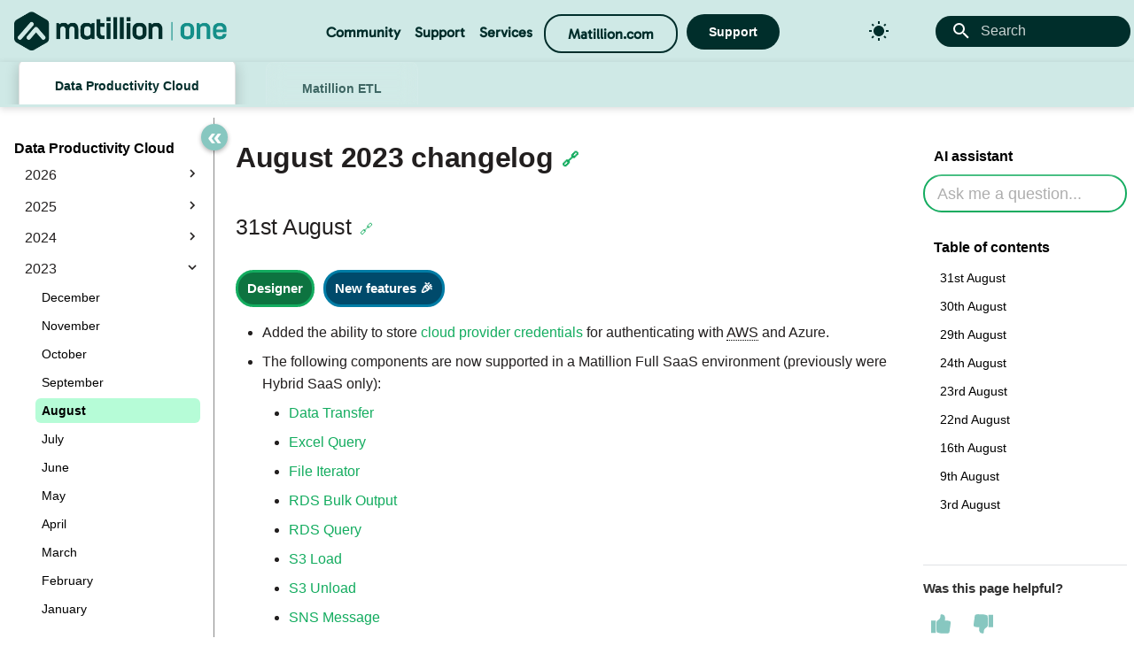

--- FILE ---
content_type: text/html; charset=utf-8
request_url: https://docs.matillion.com/data-productivity-cloud/changelog/docs/2023-august-changelog/
body_size: 50992
content:

<!doctype html>
<html lang="en" class="no-js">
  <head>
    
      <meta charset="utf-8">
      <meta name="viewport" content="width=device-width,initial-scale=1">
      
      
      
        <link rel="canonical" href="https://docs.matillion.com/data-productivity-cloud/changelog/docs/2023-august-changelog/">
      
      
        <link rel="prev" href="../2023-september-changelog/">
      
      
        <link rel="next" href="../2023-july-changelog/">
      
      
        
      
      
      <link rel="icon" href="../../../../assets/matillion-favicon.png">
      <meta name="generator" content="mkdocs-1.6.1, mkdocs-material-9.7.1">
    
    
      
        <title>August - Matillion Docs</title>
      
    
    
      <link rel="stylesheet" href="../../../../assets/stylesheets/main.484c7ddc.min.css">
      
        
        <link rel="stylesheet" href="../../../../assets/stylesheets/palette.ab4e12ef.min.css">
      
      

  
  
  
  
  <style>:root{--md-annotation-icon:url('data:image/svg+xml;charset=utf-8,%3Csvg%20xmlns%3D%22http%3A//www.w3.org/2000/svg%22%20viewBox%3D%220%200%2024%2024%22%3E%3Cpath%20d%3D%22M17%2013h-4v4h-2v-4H7v-2h4V7h2v4h4m-5-9A10%2010%200%200%200%202%2012a10%2010%200%200%200%2010%2010%2010%2010%200%200%200%2010-10A10%2010%200%200%200%2012%202%22/%3E%3C/svg%3E');}</style>


    
    
      
    
    
      
        
        
        <link rel="preconnect" href="https://fonts.gstatic.com" crossorigin>
        <link rel="stylesheet" href="https://fonts.googleapis.com/css?family=Roboto:300,300i,400,400i,700,700i%7CRoboto+Mono:400,400i,700,700i&display=fallback">
        <style>:root{--md-text-font:"Roboto";--md-code-font:"Roboto Mono"}</style>
      
    
    
      <link rel="stylesheet" href="../../../../stylesheets/extra.css">
    
      <link rel="stylesheet" href="../../../../stylesheets/toggle.css">
    
      <link rel="stylesheet" href="../../../../stylesheets/footer.css">
    
    <script>__md_scope=new URL("../../../..",location),__md_hash=e=>[...e].reduce(((e,_)=>(e<<5)-e+_.charCodeAt(0)),0),__md_get=(e,_=localStorage,t=__md_scope)=>JSON.parse(_.getItem(t.pathname+"."+e)),__md_set=(e,_,t=localStorage,a=__md_scope)=>{try{t.setItem(a.pathname+"."+e,JSON.stringify(_))}catch(e){}}</script>
    
      

    
    
  

  <!-- Google Tag Manager -->
  <script>
    (function(w,d,s,l,i){w[l]=w[l]||[];w[l].push({'gtm.start':
    new Date().getTime(),event:'gtm.js'});var f=d.getElementsByTagName(s)[0],
    j=d.createElement(s),dl=l!='dataLayer'?'&l='+l:'';j.async=true;j.src=
    'https://www.googletagmanager.com/gtm.js?id='+i+dl;f.parentNode.insertBefore(j,f);
    })(window,document,'script','dataLayer','GTM-MQ6SQQR');
  </script>
  <!-- End Google Tag Manager -->

  <!--- Google Analytics event tracker for Kapa search -->
  <script>
    (function () {
    let k = window.Kapa;
    if (!k) {
        let i = function () {
            i.c(arguments);
        };
        i.q = [];
        i.c = function (args) {
            i.q.push(args);
        };
        window.Kapa = i;
        }
    })();
  </script>

  <script>
  // --- Search Results Completed - when a list of results is returned from a search request ---
  window.Kapa("onSearchResultsCompleted", function ({ query, searchResults }) {
      gtag('event', 'kapa_search_completed', {
      // search term
      search_query: query,
      // number of results
      results_count: searchResults.length
      });

    console.log("Search Completed. Query:", query, "Count:", searchResults.length);
  });

  // --- Search Result Click - when a search result is clicked ---
  window.Kapa("onSearchResultClick", function ({ query, searchResult, rank }) {
      gtag('event', 'kapa_search_click', {
      // search term
      search_term: query,
      // clicked result rank
      result_rank: rank,
      // clicked title
      document_title: searchResult.title,
      // clicked URL
      document_url: searchResult.url
      });

    console.log("Result Clicked. Rank:", rank, "Title:", searchResult.title);
  });
  </script>
<!--- End Google Analytics event tracker for Kapa search -->

  <!-- Iubenda Cookie Consent -->
  <script type="text/javascript">
    var _iub = _iub || [];
    
    // Dynamically set the consent domain based on current hostname
    var currentDomain = window.location.hostname;
    
    _iub.csConfiguration = {
      "countryDetection": true,
      "enableUspr": true,
      "lang": "en",
      "localConsentDomain": currentDomain,
      "perPurposeConsent": true,
      "siteId": 1723391,
      "cookiePolicyId": 48216078,
      "banner": {
        "acceptButtonCaptionColor": "#002E2B",
        "acceptButtonColor": "#87C7C0",
        "acceptButtonDisplay": true,
        "backgroundColor": "#002E2B",
        "closeButtonDisplay": false,
        "customizeButtonCaptionColor": "#002E2B",
        "customizeButtonColor": "#FFFFFF",
        "customizeButtonDisplay": true,
        "linksColor": "#19E57F",
        "position": "bottom"
      }
    };
  </script>
  <script type="text/javascript" src="//cs.iubenda.com/sync/1723391.js"></script>
  <script type="text/javascript" src="//cdn.iubenda.com/cs/gpp/stub.js"></script>
  <script type="text/javascript" src="//cdn.iubenda.com/cs/iubenda_cs.js" charset="UTF-8" async></script>
  <!-- End Iubenda Cookie Consent -->

  <!-- Security policy -->
  <meta http-equiv="Content-Security-Policy"
        content="default-src 'self';
                script-src 'self' 'unsafe-inline' https://cdn.jsdelivr.net/npm/marked/marked.min.js https://www.googletagmanager.com https://matillion-docs.s3.eu-west-1.amazonaws.com/ https://cdc-docs.s3.eu-west-1.amazonaws.com/ http://t.contentsquare.net https://connect.pinecone.io/ https://www.google.com/recaptcha/ https://widget.kapa.ai/ https://kapa-widget-proxy-la7dkmplpq-uc.a.run.app/ https://www.gstatic.com/recaptcha/ https://cs.iubenda.com https://cdn.iubenda.com;

                style-src 'self' 'unsafe-inline' https://fonts.googleapis.com https://matillion-docs.s3.eu-west-1.amazonaws.com/ https://cdc-docs.s3.eu-west-1.amazonaws.com/ https://cdnjs.cloudflare.com/ajax/libs/font-awesome/6.0.0-beta3/css/all.min.css 'self' *.gstatic.com gstatic.com https://cdn.iubenda.com;

                font-src 'self' https://fonts.googleapis.com https://fonts.gstatic.com https://matillion-docs.s3.eu-west-1.amazonaws.com/ https://cdnjs.cloudflare.com/ajax/libs/font-awesome/6.0.0-beta3/webfonts/fa-brands-400.woff2 https://cdnjs.cloudflare.com/ajax/libs/font-awesome/6.0.0-beta3/webfonts/* https://cdn.iubenda.com;

                worker-src 'self' https://client-api.auryc.com https://www.googletagmanager.com;

                connect-src 'self' https://client-api.auryc.com https://www.googletagmanager.com https://petstore.swagger.io/ https://matillion-docs.s3.eu-west-1.amazonaws.com/ *.google-analytics.com https://cdc-docs.s3.eu-west-1.amazonaws.com/ https://eu1.api.matillion.com/ https://us1.api.matillion.com/ https://mt.auryc.com/v1/event https://kapa-widget-proxy-la7dkmplpq-uc.a.run.app/ http://metrics.kapa.ai/ https://www.google.com/recaptcha/ https://cs.iubenda.com https://cdn.iubenda.com https://script.google.com https://script.googleapis.com;

                frame-src 'self' https://www.youtube.com/ https://fast.wistia.net/ https://matillion-docs.s3.eu-west-1.amazonaws.com/ https://connect.pinecone.io/ https://www.google.com/recaptcha/ https://www.googletagmanager.com https://cdn.iubenda.com;

                img-src 'self' https://avatars.githubusercontent.com https://* data:;">

  <!-- Facebook Meta Tags -->
  <meta property="og:url" content="https://docs.matillion.com">
  <meta property="og:type" content="website">
  <meta property="og:title" content="Matillion Docs">
  <meta property="og:description" content="">
  <meta property="og:image" content="/assets/ogimagedocs.png">

  <!-- Twitter Meta Tags -->
  <meta name="twitter:card" content="/assets/ogimagedocs.png">
  <meta property="twitter:domain" content="docs.matillion.com">
  <meta property="twitter:url" content="https://docs.matillion.com">
  <meta name="twitter:title" content="Matillion Docs">
  <meta name="twitter:description" content="">
  <meta name="twitter:image" content="/assets/ogimagedocs.png">


  </head>
  
  
    
    
      
    
    
    
    
    <body dir="ltr" data-md-color-scheme="mtlnlight" data-md-color-primary="green" data-md-color-accent="indigo">
  
    
    <input class="md-toggle" data-md-toggle="drawer" type="checkbox" id="__drawer" autocomplete="off">
    <input class="md-toggle" data-md-toggle="search" type="checkbox" id="__search" autocomplete="off">
    <label class="md-overlay" for="__drawer"></label>
    <div data-md-component="skip">
      
        
        <a href="#august-2023-changelog" class="md-skip">
          Skip to content
        </a>
      
    </div>
    <div data-md-component="announce">
      
    </div>
    
    
      

  

<header class="md-header md-header--shadow md-header--lifted" data-md-component="header">
  <nav class="md-header__inner md-grid" aria-label="Header">
    <a href="../../../.." title="Matillion Docs" class="md-header__button md-logo" aria-label="Matillion Docs" data-md-component="logo">
      
  <img src="../../../../assets/matillion-one-logo.png" alt="logo">

    </a>
    <label class="md-header__button md-icon" for="__drawer">
      
      <svg xmlns="http://www.w3.org/2000/svg" viewBox="0 0 24 24"><path d="M3 6h18v2H3zm0 5h18v2H3zm0 5h18v2H3z"/></svg>
    </label>
	<div class="md-header__title" data-md-component="header-title">
	  <div class="navbar">
		  <div class="dropdown">
			<button class="dropbtn"><a href="https://www.matillion.com/matillion-one" target="blank">Community</a>
			  <i class="fa fa-caret-down"></i>
			</button>
			<div class="dropdown-content">
			  <a href="https://matillioncommunity.discourse.group/" target="blank">Forums</a>
			  <a href="https://www.matillion.com/resources/blog" target="blank">Blogs</a>
			  <a href="https://roadmap.matillion.com" target="blank">Roadmap & Ideas</a>
			  <a href="https://matillioncommunity.discourse.group/g" target="blank">User Groups & Events</a>
			  <a href="https://stackoverflow.com/questions/tagged/matillion?tab=Newest" target="blank">Stack Overflow</a>
			  <a href="https://www.reddit.com/r/matillion/?rdt=63601" target="blank">Reddit</a>
			</div>
		  </div>

		  <div class="dropdown">
			<button class="dropbtn"><a href="https://docs.matillion.com" target="blank">Documentation</a>
			  <i class="fa fa-caret-down"></i>
			</button>
			<div class="dropdown-content">
			  <a href="https://docs.matillion.com/data-productivity-cloud/data-productivity-cloud-overview/" target="blank">Data Productivity Cloud Docs</a>
			  <a href="https://docs.matillion.com/metl/docs/launching-matillion-etl/" target="blank">Matillion ETL Docs</a>
			  <a href="https://www.youtube.com/@Matillion" target="blank">YouTube</a>
			  <a href="https://www.matillion.com/connectors" target="blank">Connectors</a>
			  <a href="https://docs.matillion.com/metl/docs/migration-considerations/" target="blank">Migration</a>
			</div>
		  </div>

		  <div class="dropdown">
			<button class="dropbtn"><a href="https://support.matillion.com" target="blank">Support</a>
			  <i class="fa fa-caret-down"></i>
			</button>
			<div class="dropdown-content">
			  <a href="https://support.matillion.com/s/matillion-knowledge-base" target="blank">Knowledge Base</a>
			  <a href="https://support.matillion.com/s/case/Case/Default" target="blank">My Support Cases</a>
			  <a href="https://support.matillion.com/s/matillion-support" target="blank">About Support</a>
			</div>
		  </div>

		  <div class="dropdown">
			<button class="dropbtn"><a href="https://academy.matillion.com/" target="blank">Training & Certification</a>
			  <i class="fa fa-caret-down"></i>
			</button>
			<div class="dropdown-content">
			  <a href="https://academy.matillion.com/trainings" target="blank">Academy</a>
			  <a href="https://academy.matillion.com/training/0190ea0f-1a92-7167-8037-424b2865327d/overview" target="blank">Data Productivity Cloud</a>
			  <a href="https://academy.matillion.com/certifications/0baba768-b088-11ea-b5e9-063e41907789" target="blank">Matillion ETL</a>
			  <a href="https://www.matillion.com/resources/certifications" target="blank">Certifications</a>
			</div>
		  </div>

		  <div class="dropdown">
			<button class="dropbtn"><a href="https://www.matillion.com/services" target="blank">Services</a>
			  <i class="fa fa-caret-down"></i>
			</button>
			<div class="dropdown-content">
			  <a href="https://www.matillion.com/services" target="blank">Professional Services & Training</a>
			  <a href="https://www.matillion.com/partners/consulting-partners" target="blank">Consulting Partners</a>
			</div>
		  </div>

		  <div class="free-trial">
			<a href="https://www.matillion.com/" target="blank">
			  <button class="trial-btn">Matillion.com</button>
			</a>
		  </div>

		  <div class="support">
		    <a href="https://support.matillion.com/s/" target="blank">
			  <button class="support-btn">Support</button>
		    </a>
		  </div>
		</div>
	</div>

    
      
        <form class="md-header__option" data-md-component="palette">
  
    
    
    
    <input class="md-option" data-md-color-media="" data-md-color-scheme="mtlnlight" data-md-color-primary="green" data-md-color-accent="indigo"  aria-label="Switch to dark mode"  type="radio" name="__palette" id="__palette_0">
    
      <label class="md-header__button md-icon" title="Switch to dark mode" for="__palette_1" hidden>
        <svg xmlns="http://www.w3.org/2000/svg" viewBox="0 0 24 24"><path d="m3.55 19.09 1.41 1.41 1.8-1.79-1.42-1.42M12 6c-3.31 0-6 2.69-6 6s2.69 6 6 6 6-2.69 6-6c0-3.32-2.69-6-6-6m8 7h3v-2h-3m-2.76 7.71 1.8 1.79 1.41-1.41-1.79-1.8M20.45 5l-1.41-1.4-1.8 1.79 1.42 1.42M13 1h-2v3h2M6.76 5.39 4.96 3.6 3.55 5l1.79 1.81zM1 13h3v-2H1m12 9h-2v3h2"/></svg>
      </label>
    
  
    
    
    
    <input class="md-option" data-md-color-media="" data-md-color-scheme="mtlndark" data-md-color-primary="green" data-md-color-accent="indigo"  aria-label="Switch to light mode"  type="radio" name="__palette" id="__palette_1">
    
      <label class="md-header__button md-icon" title="Switch to light mode" for="__palette_0" hidden>
        <svg xmlns="http://www.w3.org/2000/svg" viewBox="0 0 24 24"><path d="m17.75 4.09-2.53 1.94.91 3.06-2.63-1.81-2.63 1.81.91-3.06-2.53-1.94L12.44 4l1.06-3 1.06 3zm3.5 6.91-1.64 1.25.59 1.98-1.7-1.17-1.7 1.17.59-1.98L15.75 11l2.06-.05L18.5 9l.69 1.95zm-2.28 4.95c.83-.08 1.72 1.1 1.19 1.85-.32.45-.66.87-1.08 1.27C15.17 23 8.84 23 4.94 19.07c-3.91-3.9-3.91-10.24 0-14.14.4-.4.82-.76 1.27-1.08.75-.53 1.93.36 1.85 1.19-.27 2.86.69 5.83 2.89 8.02a9.96 9.96 0 0 0 8.02 2.89m-1.64 2.02a12.08 12.08 0 0 1-7.8-3.47c-2.17-2.19-3.33-5-3.49-7.82-2.81 3.14-2.7 7.96.31 10.98 3.02 3.01 7.84 3.12 10.98.31"/></svg>
      </label>
    
  
</form>
      
    
    
      <script>var palette=__md_get("__palette");if(palette&&palette.color){if("(prefers-color-scheme)"===palette.color.media){var media=matchMedia("(prefers-color-scheme: light)"),input=document.querySelector(media.matches?"[data-md-color-media='(prefers-color-scheme: light)']":"[data-md-color-media='(prefers-color-scheme: dark)']");palette.color.media=input.getAttribute("data-md-color-media"),palette.color.scheme=input.getAttribute("data-md-color-scheme"),palette.color.primary=input.getAttribute("data-md-color-primary"),palette.color.accent=input.getAttribute("data-md-color-accent")}for(var[key,value]of Object.entries(palette.color))document.body.setAttribute("data-md-color-"+key,value)}</script>
    
    
    
    <div class="kapa-fake-search-bar" style="pointer-events: none; opacity: 0.6;">
		<span class="kapa-fake-search-icon">
		
		<svg xmlns="http://www.w3.org/2000/svg" viewBox="0 0 24 24"><path d="M9.5 3A6.5 6.5 0 0 1 16 9.5c0 1.61-.59 3.09-1.56 4.23l.27.27h.79l5 5-1.5 1.5-5-5v-.79l-.27-.27A6.52 6.52 0 0 1 9.5 16 6.5 6.5 0 0 1 3 9.5 6.5 6.5 0 0 1 9.5 3m0 2C7 5 5 7 5 9.5S7 14 9.5 14 14 12 14 9.5 12 5 9.5 5"/></svg>
		</span>
		<span class="kapa-fake-search-placeholder">Search</span>
	</div>
    
    
  </nav>
  
    
      
<nav class="md-tabs" aria-label="Tabs" data-md-component="tabs">
  <div class="md-grid">
    <ul class="md-tabs__list">
      
        
  
  
  
    
  
  
    
    
      <li class="md-tabs__item md-tabs__item--active">
        <a href="../../../.." class="md-tabs__link">
          
  
  
  Data Productivity Cloud

        </a>
      </li>
    
  

      
        
  
  
  
  
    
    
      <li class="md-tabs__item">
        <a href="../../../../metl/" class="md-tabs__link">
          
  
  
  Matillion ETL

        </a>
      </li>
    
  

      
        
  
  
  
  
    
    
      <li class="md-tabs__item">
        <a href="../../../../style-guide/overview/" class="md-tabs__link">
          
  
  
  Style guide

        </a>
      </li>
    
  

      
        
  
  
  
  
    
    
      <li class="md-tabs__item">
        <a href="../../../cdc/docs/31111/" class="md-tabs__link">
          
  
  
  Data Loader CDC

        </a>
      </li>
    
  

      
    </ul>
  </div>
</nav>
    
  
</header>
    
    <div class="md-container" data-md-component="container">
      
      
        
      
      <main class="md-main" data-md-component="main">
        <div class="md-main__inner md-grid">
          
            
              
              <div class="md-sidebar md-sidebar--primary" data-md-component="sidebar" data-md-type="navigation" >
                <div class="md-sidebar__scrollwrap">
                  <div class="md-sidebar__inner">
                    


  


<nav class="md-nav md-nav--primary md-nav--lifted" aria-label="Navigation" data-md-level="0">
  <label class="md-nav__title" for="__drawer">
    <a href="../../../.." title="Matillion Docs" class="md-nav__button md-logo" aria-label="Matillion Docs" data-md-component="logo">
      
  <img src="../../../../assets/matillion-one-logo.png" alt="logo">

    </a>
    Matillion Docs
  </label>
  
  <ul class="md-nav__list" data-md-scrollfix>
    
      
      
  
  
    
  
  
  
    
    
    
    
      
        
        
      
      
    
    
    <li class="md-nav__item md-nav__item--active md-nav__item--section md-nav__item--nested">
      
        
        
        <input class="md-nav__toggle md-toggle " type="checkbox" id="__nav_1" checked>
        
          
          <label class="md-nav__link" for="__nav_1" id="__nav_1_label" tabindex="">
            
  
  
  <span class="md-ellipsis">
    
  
    Data Productivity Cloud
  

    
  </span>
  
  

            <span class="md-nav__icon md-icon"></span>
          </label>
        
        <nav class="md-nav" data-md-level="1" aria-labelledby="__nav_1_label" aria-expanded="true">
          <label class="md-nav__title" for="__nav_1">
            <span class="md-nav__icon md-icon"></span>
            
  
    Data Productivity Cloud
  

          </label>
          <ul class="md-nav__list" data-md-scrollfix>
            
              
                
  
  
  
  
    <li class="md-nav__item">
      <a href="../../../.." class="md-nav__link">
        
  
  
  <span class="md-ellipsis">
    
  
    Home
  

    
  </span>
  
  

      </a>
    </li>
  

              
            
              
                
  
  
  
  
    <li class="md-nav__item">
      <a href="../../" class="md-nav__link">
        
  
  
  <span class="md-ellipsis">
    
  
    Changelog
  

    
  </span>
  
  

      </a>
    </li>
  

              
            
              
                
  
  
  
  
    
    
    
    
      
      
    
    
    <li class="md-nav__item md-nav__item--nested">
      
        
        
        <input class="md-nav__toggle md-toggle " type="checkbox" id="__nav_1_3" >
        
          
          <label class="md-nav__link" for="__nav_1_3" id="__nav_1_3_label" tabindex="0">
            
  
  
  <span class="md-ellipsis">
    
  
    Get started
  

    
  </span>
  
  

            <span class="md-nav__icon md-icon"></span>
          </label>
        
        <nav class="md-nav" data-md-level="2" aria-labelledby="__nav_1_3_label" aria-expanded="false">
          <label class="md-nav__title" for="__nav_1_3">
            <span class="md-nav__icon md-icon"></span>
            
  
    Get started
  

          </label>
          <ul class="md-nav__list" data-md-scrollfix>
            
              
                
  
  
  
  
    <li class="md-nav__item">
      <a href="../../../hub/docs/registration/" class="md-nav__link">
        
  
  
  <span class="md-ellipsis">
    
  
    Registration
  

    
  </span>
  
  

      </a>
    </li>
  

              
            
              
                
  
  
  
  
    <li class="md-nav__item">
      <a href="../../../free-trial/" class="md-nav__link">
        
  
  
  <span class="md-ellipsis">
    
  
    Free trial
  

    
  </span>
  
  

      </a>
    </li>
  

              
            
              
                
  
  
  
  
    <li class="md-nav__item">
      <a href="../../../designer/docs/new-user-tutorial/" class="md-nav__link">
        
  
  
  <span class="md-ellipsis">
    
  
    Data Productivity Cloud new user tutorial
  

    
  </span>
  
  

      </a>
    </li>
  

              
            
              
                
  
  
  
  
    
    
    
    
      
      
    
    
    <li class="md-nav__item md-nav__item--nested">
      
        
        
        <input class="md-nav__toggle md-toggle " type="checkbox" id="__nav_1_3_4" >
        
          
          <label class="md-nav__link" for="__nav_1_3_4" id="__nav_1_3_4_label" tabindex="0">
            
  
  
  <span class="md-ellipsis">
    
  
    Quickstart guides
  

    
  </span>
  
  

            <span class="md-nav__icon md-icon"></span>
          </label>
        
        <nav class="md-nav" data-md-level="3" aria-labelledby="__nav_1_3_4_label" aria-expanded="false">
          <label class="md-nav__title" for="__nav_1_3_4">
            <span class="md-nav__icon md-icon"></span>
            
  
    Quickstart guides
  

          </label>
          <ul class="md-nav__list" data-md-scrollfix>
            
              
                
  
  
  
  
    <li class="md-nav__item">
      <a href="../../../hub/docs/services/" class="md-nav__link">
        
  
  
  <span class="md-ellipsis">
    
  
    Services
  

    
  </span>
  
  

      </a>
    </li>
  

              
            
              
                
  
  
  
  
    <li class="md-nav__item">
      <a href="../../../designer/docs/project-quickstart-guide/" class="md-nav__link">
        
  
  
  <span class="md-ellipsis">
    
  
    Set up a Matillion managed project
  

    
  </span>
  
  

      </a>
    </li>
  

              
            
              
                
  
  
  
  
    <li class="md-nav__item">
      <a href="../../../designer/docs/pipelines-tutorial/" class="md-nav__link">
        
  
  
  <span class="md-ellipsis">
    
  
    Pipelines tutorial
  

    
  </span>
  
  

      </a>
    </li>
  

              
            
          </ul>
        </nav>
      
    </li>
  

              
            
              
                
  
  
  
  
    
    
    
    
      
      
    
    
    <li class="md-nav__item md-nav__item--nested">
      
        
        
        <input class="md-nav__toggle md-toggle " type="checkbox" id="__nav_1_3_5" >
        
          
          <label class="md-nav__link" for="__nav_1_3_5" id="__nav_1_3_5_label" tabindex="0">
            
  
  
  <span class="md-ellipsis">
    
  
    Setup guides
  

    
  </span>
  
  

            <span class="md-nav__icon md-icon"></span>
          </label>
        
        <nav class="md-nav" data-md-level="3" aria-labelledby="__nav_1_3_5_label" aria-expanded="false">
          <label class="md-nav__title" for="__nav_1_3_5">
            <span class="md-nav__icon md-icon"></span>
            
  
    Setup guides
  

          </label>
          <ul class="md-nav__list" data-md-scrollfix>
            
              
                
  
  
  
  
    <li class="md-nav__item">
      <a href="../../../getting-started/docs/setup-overview/" class="md-nav__link">
        
  
  
  <span class="md-ellipsis">
    
  
    Setup overview
  

    
  </span>
  
  

      </a>
    </li>
  

              
            
              
                
  
  
  
  
    <li class="md-nav__item">
      <a href="../../../getting-started/docs/hybrid-saas-snowflake-aws/" class="md-nav__link">
        
  
  
  <span class="md-ellipsis">
    
  
    Hybrid SaaS Snowflake on AWS
  

    
  </span>
  
  

      </a>
    </li>
  

              
            
              
                
  
  
  
  
    <li class="md-nav__item">
      <a href="../../../getting-started/docs/hybrid-saas-snowflake-azure/" class="md-nav__link">
        
  
  
  <span class="md-ellipsis">
    
  
    Hybrid SaaS Snowflake on Azure
  

    
  </span>
  
  

      </a>
    </li>
  

              
            
              
                
  
  
  
  
    <li class="md-nav__item">
      <a href="../../../getting-started/docs/hybrid-saas-snowflake-snowpark/" class="md-nav__link">
        
  
  
  <span class="md-ellipsis">
    
  
    Hybrid SaaS Snowflake on Snowpark
  

    
  </span>
  
  

      </a>
    </li>
  

              
            
              
                
  
  
  
  
    <li class="md-nav__item">
      <a href="../../../getting-started/docs/full-saas-snowflake/" class="md-nav__link">
        
  
  
  <span class="md-ellipsis">
    
  
    Full SaaS Snowflake
  

    
  </span>
  
  

      </a>
    </li>
  

              
            
              
                
  
  
  
  
    <li class="md-nav__item">
      <a href="../../../getting-started/docs/hybrid-saas-databricks-aws/" class="md-nav__link">
        
  
  
  <span class="md-ellipsis">
    
  
    Hybrid SaaS Databricks on AWS
  

    
  </span>
  
  

      </a>
    </li>
  

              
            
              
                
  
  
  
  
    <li class="md-nav__item">
      <a href="../../../getting-started/docs/hybrid-saas-databricks-azure/" class="md-nav__link">
        
  
  
  <span class="md-ellipsis">
    
  
    Hybrid SaaS Databricks on Azure
  

    
  </span>
  
  

      </a>
    </li>
  

              
            
              
                
  
  
  
  
    <li class="md-nav__item">
      <a href="../../../getting-started/docs/full-saas-databricks/" class="md-nav__link">
        
  
  
  <span class="md-ellipsis">
    
  
    Full SaaS Databricks
  

    
  </span>
  
  

      </a>
    </li>
  

              
            
              
                
  
  
  
  
    <li class="md-nav__item">
      <a href="../../../getting-started/docs/hybrid-saas-redshift-aws/" class="md-nav__link">
        
  
  
  <span class="md-ellipsis">
    
  
    Hybrid SaaS Amazon Redshift on AWS
  

    
  </span>
  
  

      </a>
    </li>
  

              
            
              
                
  
  
  
  
    <li class="md-nav__item">
      <a href="../../../getting-started/docs/full-saas-redshift/" class="md-nav__link">
        
  
  
  <span class="md-ellipsis">
    
  
    Full SaaS Amazon Redshift
  

    
  </span>
  
  

      </a>
    </li>
  

              
            
          </ul>
        </nav>
      
    </li>
  

              
            
          </ul>
        </nav>
      
    </li>
  

              
            
              
                
  
  
  
  
    
    
    
    
      
      
    
    
    <li class="md-nav__item md-nav__item--nested">
      
        
        
        <input class="md-nav__toggle md-toggle " type="checkbox" id="__nav_1_4" >
        
          
          <label class="md-nav__link" for="__nav_1_4" id="__nav_1_4_label" tabindex="0">
            
  
  
  <span class="md-ellipsis">
    
  
    Maia
  

    
  </span>
  
  

            <span class="md-nav__icon md-icon"></span>
          </label>
        
        <nav class="md-nav" data-md-level="2" aria-labelledby="__nav_1_4_label" aria-expanded="false">
          <label class="md-nav__title" for="__nav_1_4">
            <span class="md-nav__icon md-icon"></span>
            
  
    Maia
  

          </label>
          <ul class="md-nav__list" data-md-scrollfix>
            
              
                
  
  
  
  
    <li class="md-nav__item">
      <a href="../../../designer/docs/maia-overview/" class="md-nav__link">
        
  
  
  <span class="md-ellipsis">
    
  
    Overview of Maia
  

    
  </span>
  
  

      </a>
    </li>
  

              
            
              
                
  
  
  
  
    <li class="md-nav__item">
      <a href="../../../designer/docs/maia-pipelines/" class="md-nav__link">
        
  
  
  <span class="md-ellipsis">
    
  
    Maia pipelines
  

    
  </span>
  
  

      </a>
    </li>
  

              
            
              
                
  
  
  
  
    <li class="md-nav__item">
      <a href="../../../designer/docs/maia-context-files/" class="md-nav__link">
        
  
  
  <span class="md-ellipsis">
    
  
    Maia context files
  

    
  </span>
  
  

      </a>
    </li>
  

              
            
              
                
  
  
  
  
    <li class="md-nav__item">
      <a href="../../../designer/docs/maia-sessions-and-tools/" class="md-nav__link">
        
  
  
  <span class="md-ellipsis">
    
  
    Maia sessions and tools
  

    
  </span>
  
  

      </a>
    </li>
  

              
            
              
                
  
  
  
  
    <li class="md-nav__item">
      <a href="../../../designer/docs/using-maia-for-root-cause-analysis/" class="md-nav__link">
        
  
  
  <span class="md-ellipsis">
    
  
    Using Maia for root cause analysis
  

    
  </span>
  
  

      </a>
    </li>
  

              
            
              
                
  
  
  
  
    <li class="md-nav__item">
      <a href="../../../designer/docs/using-maia-for-anomaly-detection/" class="md-nav__link">
        
  
  
  <span class="md-ellipsis">
    
  
    Using Maia for anomaly detection
  

    
  </span>
  
  

      </a>
    </li>
  

              
            
              
                
  
  
  
  
    <li class="md-nav__item">
      <a href="../../../designer/docs/create-a-custom-connector-with-maia/" class="md-nav__link">
        
  
  
  <span class="md-ellipsis">
    
  
    Create a custom connector with Maia
  

    
  </span>
  
  

      </a>
    </li>
  

              
            
              
                
  
  
  
  
    <li class="md-nav__item">
      <a href="../../../designer/docs/convert-workloads-from-other-platforms/" class="md-nav__link">
        
  
  
  <span class="md-ellipsis">
    
  
    Convert workloads from other platforms
  

    
  </span>
  
  

      </a>
    </li>
  

              
            
          </ul>
        </nav>
      
    </li>
  

              
            
              
                
  
  
  
  
    
    
    
    
      
      
    
    
    <li class="md-nav__item md-nav__item--nested">
      
        
        
        <input class="md-nav__toggle md-toggle " type="checkbox" id="__nav_1_5" >
        
          
          <label class="md-nav__link" for="__nav_1_5" id="__nav_1_5_label" tabindex="0">
            
  
  
  <span class="md-ellipsis">
    
  
    Video Guides
  

    
  </span>
  
  

            <span class="md-nav__icon md-icon"></span>
          </label>
        
        <nav class="md-nav" data-md-level="2" aria-labelledby="__nav_1_5_label" aria-expanded="false">
          <label class="md-nav__title" for="__nav_1_5">
            <span class="md-nav__icon md-icon"></span>
            
  
    Video Guides
  

          </label>
          <ul class="md-nav__list" data-md-scrollfix>
            
              
                
  
  
  
  
    <li class="md-nav__item">
      <a href="../../../videos/how-to-videos/" class="md-nav__link">
        
  
  
  <span class="md-ellipsis">
    
  
    How-to
  

    
  </span>
  
  

      </a>
    </li>
  

              
            
              
                
  
  
  
  
    <li class="md-nav__item">
      <a href="../../../videos/feature-videos/" class="md-nav__link">
        
  
  
  <span class="md-ellipsis">
    
  
    Features
  

    
  </span>
  
  

      </a>
    </li>
  

              
            
              
                
  
  
  
  
    <li class="md-nav__item">
      <a href="../../../videos/connector-videos/" class="md-nav__link">
        
  
  
  <span class="md-ellipsis">
    
  
    Connectors
  

    
  </span>
  
  

      </a>
    </li>
  

              
            
              
                
  
  
  
  
    <li class="md-nav__item">
      <a href="../../../videos/ai-videos/" class="md-nav__link">
        
  
  
  <span class="md-ellipsis">
    
  
    AI
  

    
  </span>
  
  

      </a>
    </li>
  

              
            
          </ul>
        </nav>
      
    </li>
  

              
            
              
                
  
  
  
  
    
    
    
    
      
      
    
    
    <li class="md-nav__item md-nav__item--nested">
      
        
        
        <input class="md-nav__toggle md-toggle " type="checkbox" id="__nav_1_6" >
        
          
          <label class="md-nav__link" for="__nav_1_6" id="__nav_1_6_label" tabindex="0">
            
  
  
  <span class="md-ellipsis">
    
  
    Core concepts
  

    
  </span>
  
  

            <span class="md-nav__icon md-icon"></span>
          </label>
        
        <nav class="md-nav" data-md-level="2" aria-labelledby="__nav_1_6_label" aria-expanded="false">
          <label class="md-nav__title" for="__nav_1_6">
            <span class="md-nav__icon md-icon"></span>
            
  
    Core concepts
  

          </label>
          <ul class="md-nav__list" data-md-scrollfix>
            
              
                
  
  
  
  
    <li class="md-nav__item">
      <a href="../../../data-productivity-cloud-overview/" class="md-nav__link">
        
  
  
  <span class="md-ellipsis">
    
  
    Data Productivity Cloud overview
  

    
  </span>
  
  

      </a>
    </li>
  

              
            
              
                
  
  
  
  
    <li class="md-nav__item">
      <a href="../../../architecture-overview/" class="md-nav__link">
        
  
  
  <span class="md-ellipsis">
    
  
    Architecture overview
  

    
  </span>
  
  

      </a>
    </li>
  

              
            
              
                
  
  
  
  
    <li class="md-nav__item">
      <a href="../../../connectors-overview/" class="md-nav__link">
        
  
  
  <span class="md-ellipsis">
    
  
    Connectors overview
  

    
  </span>
  
  

      </a>
    </li>
  

              
            
              
                
  
  
  
  
    <li class="md-nav__item">
      <a href="../../../dataops-overview/" class="md-nav__link">
        
  
  
  <span class="md-ellipsis">
    
  
    DataOps overview
  

    
  </span>
  
  

      </a>
    </li>
  

              
            
              
                
  
  
  
  
    <li class="md-nav__item">
      <a href="../../../getting-support/" class="md-nav__link">
        
  
  
  <span class="md-ellipsis">
    
  
    Getting support
  

    
  </span>
  
  

      </a>
    </li>
  

              
            
              
                
  
  
  
  
    <li class="md-nav__item">
      <a href="../../../supported-browsers/" class="md-nav__link">
        
  
  
  <span class="md-ellipsis">
    
  
    Supported browsers
  

    
  </span>
  
  

      </a>
    </li>
  

              
            
              
                
  
  
  
  
    <li class="md-nav__item">
      <a href="../../../release-faq/" class="md-nav__link">
        
  
  
  <span class="md-ellipsis">
    
  
    Data Productivity Cloud release FAQ
  

    
  </span>
  
  

      </a>
    </li>
  

              
            
              
                
  
  
  
  
    
    
    
    
      
      
    
    
    <li class="md-nav__item md-nav__item--nested">
      
        
        
        <input class="md-nav__toggle md-toggle " type="checkbox" id="__nav_1_6_8" >
        
          
          <label class="md-nav__link" for="__nav_1_6_8" id="__nav_1_6_8_label" tabindex="0">
            
  
  
  <span class="md-ellipsis">
    
  
    Cloud data platforms
  

    
  </span>
  
  

            <span class="md-nav__icon md-icon"></span>
          </label>
        
        <nav class="md-nav" data-md-level="3" aria-labelledby="__nav_1_6_8_label" aria-expanded="false">
          <label class="md-nav__title" for="__nav_1_6_8">
            <span class="md-nav__icon md-icon"></span>
            
  
    Cloud data platforms
  

          </label>
          <ul class="md-nav__list" data-md-scrollfix>
            
              
                
  
  
  
  
    <li class="md-nav__item">
      <a href="../../../agent/docs/troubleshooting-connectivity/" class="md-nav__link">
        
  
  
  <span class="md-ellipsis">
    
  
    Troubleshooting data warehouse connectivity
  

    
  </span>
  
  

      </a>
    </li>
  

              
            
              
                
  
  
  
  
    
    
    
    
      
      
    
    
    <li class="md-nav__item md-nav__item--nested">
      
        
        
        <input class="md-nav__toggle md-toggle " type="checkbox" id="__nav_1_6_8_2" >
        
          
          <label class="md-nav__link" for="__nav_1_6_8_2" id="__nav_1_6_8_2_label" tabindex="0">
            
  
  
  <span class="md-ellipsis">
    
  
    Snowflake
  

    
  </span>
  
  

            <span class="md-nav__icon md-icon"></span>
          </label>
        
        <nav class="md-nav" data-md-level="4" aria-labelledby="__nav_1_6_8_2_label" aria-expanded="false">
          <label class="md-nav__title" for="__nav_1_6_8_2">
            <span class="md-nav__icon md-icon"></span>
            
  
    Snowflake
  

          </label>
          <ul class="md-nav__list" data-md-scrollfix>
            
              
                
  
  
  
  
    <li class="md-nav__item">
      <a href="../../../administration/docs/snowflake-role-privileges/" class="md-nav__link">
        
  
  
  <span class="md-ellipsis">
    
  
    Snowflake role privileges
  

    
  </span>
  
  

      </a>
    </li>
  

              
            
              
                
  
  
  
  
    <li class="md-nav__item">
      <a href="../../../administration/docs/snowflake-key-pair-authentication/" class="md-nav__link">
        
  
  
  <span class="md-ellipsis">
    
  
    Using Snowflake key-pair authentication
  

    
  </span>
  
  

      </a>
    </li>
  

              
            
              
                
  
  
  
  
    <li class="md-nav__item">
      <a href="../../../administration/docs/snowflake-pat-authentication/" class="md-nav__link">
        
  
  
  <span class="md-ellipsis">
    
  
    Snowflake programmatic access token authentication
  

    
  </span>
  
  

      </a>
    </li>
  

              
            
          </ul>
        </nav>
      
    </li>
  

              
            
              
                
  
  
  
  
    
    
    
    
      
      
    
    
    <li class="md-nav__item md-nav__item--nested">
      
        
        
        <input class="md-nav__toggle md-toggle " type="checkbox" id="__nav_1_6_8_3" >
        
          
          <label class="md-nav__link" for="__nav_1_6_8_3" id="__nav_1_6_8_3_label" tabindex="0">
            
  
  
  <span class="md-ellipsis">
    
  
    Databricks
  

    
  </span>
  
  

            <span class="md-nav__icon md-icon"></span>
          </label>
        
        <nav class="md-nav" data-md-level="4" aria-labelledby="__nav_1_6_8_3_label" aria-expanded="false">
          <label class="md-nav__title" for="__nav_1_6_8_3">
            <span class="md-nav__icon md-icon"></span>
            
  
    Databricks
  

          </label>
          <ul class="md-nav__list" data-md-scrollfix>
            
              
                
  
  
  
  
    <li class="md-nav__item">
      <a href="../../../designer/docs/databricks-cdw-guide/" class="md-nav__link">
        
  
  
  <span class="md-ellipsis">
    
  
    Databricks
  

    
  </span>
  
  

      </a>
    </li>
  

              
            
              
                
  
  
  
  
    <li class="md-nav__item">
      <a href="../../../databricks-partner-connect/" class="md-nav__link">
        
  
  
  <span class="md-ellipsis">
    
  
    Databricks Partner Connect
  

    
  </span>
  
  

      </a>
    </li>
  

              
            
          </ul>
        </nav>
      
    </li>
  

              
            
              
                
  
  
  
  
    
    
    
    
      
      
    
    
    <li class="md-nav__item md-nav__item--nested">
      
        
        
        <input class="md-nav__toggle md-toggle " type="checkbox" id="__nav_1_6_8_4" >
        
          
          <label class="md-nav__link" for="__nav_1_6_8_4" id="__nav_1_6_8_4_label" tabindex="0">
            
  
  
  <span class="md-ellipsis">
    
  
    Amazon Redshift
  

    
  </span>
  
  

            <span class="md-nav__icon md-icon"></span>
          </label>
        
        <nav class="md-nav" data-md-level="4" aria-labelledby="__nav_1_6_8_4_label" aria-expanded="false">
          <label class="md-nav__title" for="__nav_1_6_8_4">
            <span class="md-nav__icon md-icon"></span>
            
  
    Amazon Redshift
  

          </label>
          <ul class="md-nav__list" data-md-scrollfix>
            
              
                
  
  
  
  
    <li class="md-nav__item">
      <a href="../../../designer/docs/amazon-redshift-connection/" class="md-nav__link">
        
  
  
  <span class="md-ellipsis">
    
  
    Amazon Redshift connection
  

    
  </span>
  
  

      </a>
    </li>
  

              
            
              
                
  
  
  
  
    <li class="md-nav__item">
      <a href="../../../designer/docs/amazon-redshift-serverless-connection/" class="md-nav__link">
        
  
  
  <span class="md-ellipsis">
    
  
    Amazon Redshift Serverless connection
  

    
  </span>
  
  

      </a>
    </li>
  

              
            
          </ul>
        </nav>
      
    </li>
  

              
            
          </ul>
        </nav>
      
    </li>
  

              
            
              
                
  
  
  
  
    
    
    
    
      
      
    
    
    <li class="md-nav__item md-nav__item--nested">
      
        
        
        <input class="md-nav__toggle md-toggle " type="checkbox" id="__nav_1_6_9" >
        
          
          <label class="md-nav__link" for="__nav_1_6_9" id="__nav_1_6_9_label" tabindex="0">
            
  
  
  <span class="md-ellipsis">
    
  
    Managing secrets
  

    
  </span>
  
  

            <span class="md-nav__icon md-icon"></span>
          </label>
        
        <nav class="md-nav" data-md-level="3" aria-labelledby="__nav_1_6_9_label" aria-expanded="false">
          <label class="md-nav__title" for="__nav_1_6_9">
            <span class="md-nav__icon md-icon"></span>
            
  
    Managing secrets
  

          </label>
          <ul class="md-nav__list" data-md-scrollfix>
            
              
                
  
  
  
  
    <li class="md-nav__item">
      <a href="../../../administration/docs/secrets-overview/" class="md-nav__link">
        
  
  
  <span class="md-ellipsis">
    
  
    Secrets overview
  

    
  </span>
  
  

      </a>
    </li>
  

              
            
              
                
  
  
  
  
    <li class="md-nav__item">
      <a href="../../../administration/docs/aws-secrets-manager/" class="md-nav__link">
        
  
  
  <span class="md-ellipsis">
    
  
    AWS Secrets Manager
  

    
  </span>
  
  

      </a>
    </li>
  

              
            
              
                
  
  
  
  
    <li class="md-nav__item">
      <a href="../../../administration/docs/azure-key-vault/" class="md-nav__link">
        
  
  
  <span class="md-ellipsis">
    
  
    Azure Key Vault
  

    
  </span>
  
  

      </a>
    </li>
  

              
            
              
                
  
  
  
  
    <li class="md-nav__item">
      <a href="../../../administration/docs/gcp-secret-manager/" class="md-nav__link">
        
  
  
  <span class="md-ellipsis">
    
  
    GCP Secret Manager
  

    
  </span>
  
  

      </a>
    </li>
  

              
            
          </ul>
        </nav>
      
    </li>
  

              
            
          </ul>
        </nav>
      
    </li>
  

              
            
              
                
  
  
  
  
    
    
    
    
      
      
    
    
    <li class="md-nav__item md-nav__item--nested">
      
        
        
        <input class="md-nav__toggle md-toggle " type="checkbox" id="__nav_1_7" >
        
          
          <label class="md-nav__link" for="__nav_1_7" id="__nav_1_7_label" tabindex="0">
            
  
  
  <span class="md-ellipsis">
    
  
    Security
  

    
  </span>
  
  

            <span class="md-nav__icon md-icon"></span>
          </label>
        
        <nav class="md-nav" data-md-level="2" aria-labelledby="__nav_1_7_label" aria-expanded="false">
          <label class="md-nav__title" for="__nav_1_7">
            <span class="md-nav__icon md-icon"></span>
            
  
    Security
  

          </label>
          <ul class="md-nav__list" data-md-scrollfix>
            
              
                
  
  
  
  
    <li class="md-nav__item">
      <a href="../../../security/docs/security-overview/" class="md-nav__link">
        
  
  
  <span class="md-ellipsis">
    
  
    Overview
  

    
  </span>
  
  

      </a>
    </li>
  

              
            
              
                
  
  
  
  
    <li class="md-nav__item">
      <a href="../../../security/docs/deployment-options/" class="md-nav__link">
        
  
  
  <span class="md-ellipsis">
    
  
    Deployment options
  

    
  </span>
  
  

      </a>
    </li>
  

              
            
              
                
  
  
  
  
    <li class="md-nav__item">
      <a href="../../../security/docs/git-integration/" class="md-nav__link">
        
  
  
  <span class="md-ellipsis">
    
  
    Git integration
  

    
  </span>
  
  

      </a>
    </li>
  

              
            
              
                
  
  
  
  
    <li class="md-nav__item">
      <a href="../../../security/docs/roles-and-permissions/" class="md-nav__link">
        
  
  
  <span class="md-ellipsis">
    
  
    Third-party environment roles and permissions
  

    
  </span>
  
  

      </a>
    </li>
  

              
            
              
                
  
  
  
  
    <li class="md-nav__item">
      <a href="../../../security/docs/cloud-platform-security-compliance/" class="md-nav__link">
        
  
  
  <span class="md-ellipsis">
    
  
    Cloud platform security and compliance
  

    
  </span>
  
  

      </a>
    </li>
  

              
            
              
                
  
  
  
  
    <li class="md-nav__item">
      <a href="../../../security/docs/authentication-and-access-control/" class="md-nav__link">
        
  
  
  <span class="md-ellipsis">
    
  
    Authentication and access control
  

    
  </span>
  
  

      </a>
    </li>
  

              
            
              
                
  
  
  
  
    <li class="md-nav__item">
      <a href="../../../security/docs/data-source-connectivity/" class="md-nav__link">
        
  
  
  <span class="md-ellipsis">
    
  
    Data source connectivity
  

    
  </span>
  
  

      </a>
    </li>
  

              
            
              
                
  
  
  
  
    <li class="md-nav__item">
      <a href="../../../security/docs/allowing-ip-addresses/" class="md-nav__link">
        
  
  
  <span class="md-ellipsis">
    
  
    Allowing IP addresses
  

    
  </span>
  
  

      </a>
    </li>
  

              
            
              
                
  
  
  
  
    <li class="md-nav__item">
      <a href="../../../security/docs/software-updates-and-patch-management/" class="md-nav__link">
        
  
  
  <span class="md-ellipsis">
    
  
    Software updates and patches
  

    
  </span>
  
  

      </a>
    </li>
  

              
            
              
                
  
  
  
  
    <li class="md-nav__item">
      <a href="../../../security/docs/data-gathering/" class="md-nav__link">
        
  
  
  <span class="md-ellipsis">
    
  
    Data gathering
  

    
  </span>
  
  

      </a>
    </li>
  

              
            
              
                
  
  
  
  
    <li class="md-nav__item">
      <a href="../../../security/docs/data-lineage/" class="md-nav__link">
        
  
  
  <span class="md-ellipsis">
    
  
    Data lineage
  

    
  </span>
  
  

      </a>
    </li>
  

              
            
              
                
  
  
  
  
    <li class="md-nav__item">
      <a href="../../../security/docs/private-link/" class="md-nav__link">
        
  
  
  <span class="md-ellipsis">
    
  
    Private link
  

    
  </span>
  
  

      </a>
    </li>
  

              
            
              
                
  
  
  
  
    <li class="md-nav__item">
      <a href="../../../security/docs/ssh-tunnelling/" class="md-nav__link">
        
  
  
  <span class="md-ellipsis">
    
  
    SSH Tunneling
  

    
  </span>
  
  

      </a>
    </li>
  

              
            
          </ul>
        </nav>
      
    </li>
  

              
            
              
                
  
  
  
  
    
    
    
    
      
      
    
    
    <li class="md-nav__item md-nav__item--nested">
      
        
        
        <input class="md-nav__toggle md-toggle " type="checkbox" id="__nav_1_8" >
        
          
          <label class="md-nav__link" for="__nav_1_8" id="__nav_1_8_label" tabindex="0">
            
  
  
  <span class="md-ellipsis">
    
  
    Administration
  

    
  </span>
  
  

            <span class="md-nav__icon md-icon"></span>
          </label>
        
        <nav class="md-nav" data-md-level="2" aria-labelledby="__nav_1_8_label" aria-expanded="false">
          <label class="md-nav__title" for="__nav_1_8">
            <span class="md-nav__icon md-icon"></span>
            
  
    Administration
  

          </label>
          <ul class="md-nav__list" data-md-scrollfix>
            
              
                
  
  
  
  
    
    
    
    
      
      
    
    
    <li class="md-nav__item md-nav__item--nested">
      
        
        
        <input class="md-nav__toggle md-toggle " type="checkbox" id="__nav_1_8_1" >
        
          
          <label class="md-nav__link" for="__nav_1_8_1" id="__nav_1_8_1_label" tabindex="0">
            
  
  
  <span class="md-ellipsis">
    
  
    Account and user management
  

    
  </span>
  
  

            <span class="md-nav__icon md-icon"></span>
          </label>
        
        <nav class="md-nav" data-md-level="3" aria-labelledby="__nav_1_8_1_label" aria-expanded="false">
          <label class="md-nav__title" for="__nav_1_8_1">
            <span class="md-nav__icon md-icon"></span>
            
  
    Account and user management
  

          </label>
          <ul class="md-nav__list" data-md-scrollfix>
            
              
                
  
  
  
  
    <li class="md-nav__item">
      <a href="../../../hub/docs/manage-email-address-and-password/" class="md-nav__link">
        
  
  
  <span class="md-ellipsis">
    
  
    Manage email address and password
  

    
  </span>
  
  

      </a>
    </li>
  

              
            
              
                
  
  
  
  
    <li class="md-nav__item">
      <a href="../../../hub/docs/manage-accounts/" class="md-nav__link">
        
  
  
  <span class="md-ellipsis">
    
  
    Manage accounts
  

    
  </span>
  
  

      </a>
    </li>
  

              
            
              
                
  
  
  
  
    <li class="md-nav__item">
      <a href="../../../hub/docs/account-regions/" class="md-nav__link">
        
  
  
  <span class="md-ellipsis">
    
  
    Account regions
  

    
  </span>
  
  

      </a>
    </li>
  

              
            
              
                
  
  
  
  
    <li class="md-nav__item">
      <a href="../../../hub/docs/manage-other-users/" class="md-nav__link">
        
  
  
  <span class="md-ellipsis">
    
  
    Manage other users
  

    
  </span>
  
  

      </a>
    </li>
  

              
            
          </ul>
        </nav>
      
    </li>
  

              
            
              
                
  
  
  
  
    
    
    
    
      
      
    
    
    <li class="md-nav__item md-nav__item--nested">
      
        
        
        <input class="md-nav__toggle md-toggle " type="checkbox" id="__nav_1_8_2" >
        
          
          <label class="md-nav__link" for="__nav_1_8_2" id="__nav_1_8_2_label" tabindex="0">
            
  
  
  <span class="md-ellipsis">
    
  
    Role based access control
  

    
  </span>
  
  

            <span class="md-nav__icon md-icon"></span>
          </label>
        
        <nav class="md-nav" data-md-level="3" aria-labelledby="__nav_1_8_2_label" aria-expanded="false">
          <label class="md-nav__title" for="__nav_1_8_2">
            <span class="md-nav__icon md-icon"></span>
            
  
    Role based access control
  

          </label>
          <ul class="md-nav__list" data-md-scrollfix>
            
              
                
  
  
  
  
    <li class="md-nav__item">
      <a href="../../../hub/docs/role-based-access-control-overview/" class="md-nav__link">
        
  
  
  <span class="md-ellipsis">
    
  
    Role based access control overview
  

    
  </span>
  
  

      </a>
    </li>
  

              
            
              
                
  
  
  
  
    <li class="md-nav__item">
      <a href="../../../hub/docs/account-roles/" class="md-nav__link">
        
  
  
  <span class="md-ellipsis">
    
  
    Account roles
  

    
  </span>
  
  

      </a>
    </li>
  

              
            
              
                
  
  
  
  
    <li class="md-nav__item">
      <a href="../../../designer/docs/project-roles/" class="md-nav__link">
        
  
  
  <span class="md-ellipsis">
    
  
    Project roles
  

    
  </span>
  
  

      </a>
    </li>
  

              
            
              
                
  
  
  
  
    <li class="md-nav__item">
      <a href="../../../designer/docs/environment-roles/" class="md-nav__link">
        
  
  
  <span class="md-ellipsis">
    
  
    Environment roles
  

    
  </span>
  
  

      </a>
    </li>
  

              
            
              
                
  
  
  
  
    <li class="md-nav__item">
      <a href="../../../hub/docs/api-credentials/" class="md-nav__link">
        
  
  
  <span class="md-ellipsis">
    
  
    Account roles for API credentials
  

    
  </span>
  
  

      </a>
    </li>
  

              
            
          </ul>
        </nav>
      
    </li>
  

              
            
              
                
  
  
  
  
    
    
    
    
      
      
    
    
    <li class="md-nav__item md-nav__item--nested">
      
        
        
        <input class="md-nav__toggle md-toggle " type="checkbox" id="__nav_1_8_3" >
        
          
          <label class="md-nav__link" for="__nav_1_8_3" id="__nav_1_8_3_label" tabindex="0">
            
  
  
  <span class="md-ellipsis">
    
  
    Authentication
  

    
  </span>
  
  

            <span class="md-nav__icon md-icon"></span>
          </label>
        
        <nav class="md-nav" data-md-level="3" aria-labelledby="__nav_1_8_3_label" aria-expanded="false">
          <label class="md-nav__title" for="__nav_1_8_3">
            <span class="md-nav__icon md-icon"></span>
            
  
    Authentication
  

          </label>
          <ul class="md-nav__list" data-md-scrollfix>
            
              
                
  
  
  
  
    <li class="md-nav__item">
      <a href="../../../hub/docs/multi-factor-authentication/" class="md-nav__link">
        
  
  
  <span class="md-ellipsis">
    
  
    Multi-factor authentication
  

    
  </span>
  
  

      </a>
    </li>
  

              
            
              
                
  
  
  
  
    
    
    
    
      
      
    
    
    <li class="md-nav__item md-nav__item--nested">
      
        
        
        <input class="md-nav__toggle md-toggle " type="checkbox" id="__nav_1_8_3_2" >
        
          
          <label class="md-nav__link" for="__nav_1_8_3_2" id="__nav_1_8_3_2_label" tabindex="0">
            
  
  
  <span class="md-ellipsis">
    
  
    Single sign-on
  

    
  </span>
  
  

            <span class="md-nav__icon md-icon"></span>
          </label>
        
        <nav class="md-nav" data-md-level="4" aria-labelledby="__nav_1_8_3_2_label" aria-expanded="false">
          <label class="md-nav__title" for="__nav_1_8_3_2">
            <span class="md-nav__icon md-icon"></span>
            
  
    Single sign-on
  

          </label>
          <ul class="md-nav__list" data-md-scrollfix>
            
              
                
  
  
  
  
    <li class="md-nav__item">
      <a href="../../../hub/docs/single-sign-on/" class="md-nav__link">
        
  
  
  <span class="md-ellipsis">
    
  
    Single sign-on (SSO) setup
  

    
  </span>
  
  

      </a>
    </li>
  

              
            
              
                
  
  
  
  
    <li class="md-nav__item">
      <a href="../../../hub/docs/create-dns-entry/" class="md-nav__link">
        
  
  
  <span class="md-ellipsis">
    
  
    Create a DNS entry
  

    
  </span>
  
  

      </a>
    </li>
  

              
            
              
                
  
  
  
  
    <li class="md-nav__item">
      <a href="../../../hub/docs/entra-id-and-saml/" class="md-nav__link">
        
  
  
  <span class="md-ellipsis">
    
  
    Microsoft Entra ID and SAML
  

    
  </span>
  
  

      </a>
    </li>
  

              
            
              
                
  
  
  
  
    <li class="md-nav__item">
      <a href="../../../hub/docs/entra-and-open-id-connect/" class="md-nav__link">
        
  
  
  <span class="md-ellipsis">
    
  
    Microsoft Entra and OpenID Connect
  

    
  </span>
  
  

      </a>
    </li>
  

              
            
              
                
  
  
  
  
    <li class="md-nav__item">
      <a href="../../../hub/docs/okta-and-saml/" class="md-nav__link">
        
  
  
  <span class="md-ellipsis">
    
  
    Okta and SAML
  

    
  </span>
  
  

      </a>
    </li>
  

              
            
              
                
  
  
  
  
    <li class="md-nav__item">
      <a href="../../../hub/docs/okta-and-open-id-connect/" class="md-nav__link">
        
  
  
  <span class="md-ellipsis">
    
  
    Okta and OpenID Connect
  

    
  </span>
  
  

      </a>
    </li>
  

              
            
              
                
  
  
  
  
    <li class="md-nav__item">
      <a href="../../../hub/docs/generic-saml/" class="md-nav__link">
        
  
  
  <span class="md-ellipsis">
    
  
    Generic SAML
  

    
  </span>
  
  

      </a>
    </li>
  

              
            
              
                
  
  
  
  
    <li class="md-nav__item">
      <a href="../../../hub/docs/generic-open-id-connect/" class="md-nav__link">
        
  
  
  <span class="md-ellipsis">
    
  
    Generic OpenID Connect
  

    
  </span>
  
  

      </a>
    </li>
  

              
            
              
                
  
  
  
  
    <li class="md-nav__item">
      <a href="../../../hub/docs/test-connection/" class="md-nav__link">
        
  
  
  <span class="md-ellipsis">
    
  
    Test the connection
  

    
  </span>
  
  

      </a>
    </li>
  

              
            
          </ul>
        </nav>
      
    </li>
  

              
            
          </ul>
        </nav>
      
    </li>
  

              
            
              
                
  
  
  
  
    
    
    
    
      
      
    
    
    <li class="md-nav__item md-nav__item--nested">
      
        
        
        <input class="md-nav__toggle md-toggle " type="checkbox" id="__nav_1_8_4" >
        
          
          <label class="md-nav__link" for="__nav_1_8_4" id="__nav_1_8_4_label" tabindex="0">
            
  
  
  <span class="md-ellipsis">
    
  
    Subscriptions, usage, and billing
  

    
  </span>
  
  

            <span class="md-nav__icon md-icon"></span>
          </label>
        
        <nav class="md-nav" data-md-level="3" aria-labelledby="__nav_1_8_4_label" aria-expanded="false">
          <label class="md-nav__title" for="__nav_1_8_4">
            <span class="md-nav__icon md-icon"></span>
            
  
    Subscriptions, usage, and billing
  

          </label>
          <ul class="md-nav__list" data-md-scrollfix>
            
              
                
  
  
  
  
    <li class="md-nav__item">
      <a href="../../../hub/docs/usage-dashboard/" class="md-nav__link">
        
  
  
  <span class="md-ellipsis">
    
  
    Usage dashboard
  

    
  </span>
  
  

      </a>
    </li>
  

              
            
              
                
  
  
  
  
    
    
    
    
      
      
    
    
    <li class="md-nav__item md-nav__item--nested">
      
        
        
        <input class="md-nav__toggle md-toggle " type="checkbox" id="__nav_1_8_4_2" >
        
          
          <label class="md-nav__link" for="__nav_1_8_4_2" id="__nav_1_8_4_2_label" tabindex="0">
            
  
  
  <span class="md-ellipsis">
    
  
    Subscriptions
  

    
  </span>
  
  

            <span class="md-nav__icon md-icon"></span>
          </label>
        
        <nav class="md-nav" data-md-level="4" aria-labelledby="__nav_1_8_4_2_label" aria-expanded="false">
          <label class="md-nav__title" for="__nav_1_8_4_2">
            <span class="md-nav__icon md-icon"></span>
            
  
    Subscriptions
  

          </label>
          <ul class="md-nav__list" data-md-scrollfix>
            
              
                
  
  
  
  
    <li class="md-nav__item">
      <a href="../../../hub/docs/editions/" class="md-nav__link">
        
  
  
  <span class="md-ellipsis">
    
  
    Editions
  

    
  </span>
  
  

      </a>
    </li>
  

              
            
              
                
  
  
  
  
    <li class="md-nav__item">
      <a href="../../../hub/docs/payment-invoicing/" class="md-nav__link">
        
  
  
  <span class="md-ellipsis">
    
  
    Payment and invoicing
  

    
  </span>
  
  

      </a>
    </li>
  

              
            
              
                
  
  
  
  
    <li class="md-nav__item">
      <a href="../../../hub/docs/marketplace-subscriptions/" class="md-nav__link">
        
  
  
  <span class="md-ellipsis">
    
  
    Marketplace subscriptions
  

    
  </span>
  
  

      </a>
    </li>
  

              
            
              
                
  
  
  
  
    <li class="md-nav__item">
      <a href="../../../hub/docs/aws-marketplace-subscription/" class="md-nav__link">
        
  
  
  <span class="md-ellipsis">
    
  
    AWS Marketplace subscription
  

    
  </span>
  
  

      </a>
    </li>
  

              
            
              
                
  
  
  
  
    <li class="md-nav__item">
      <a href="../../../hub/docs/azure-marketplace-subscription/" class="md-nav__link">
        
  
  
  <span class="md-ellipsis">
    
  
    Azure Marketplace subscription
  

    
  </span>
  
  

      </a>
    </li>
  

              
            
          </ul>
        </nav>
      
    </li>
  

              
            
          </ul>
        </nav>
      
    </li>
  

              
            
          </ul>
        </nav>
      
    </li>
  

              
            
              
                
  
  
  
  
    
    
    
    
      
      
    
    
    <li class="md-nav__item md-nav__item--nested">
      
        
        
        <input class="md-nav__toggle md-toggle " type="checkbox" id="__nav_1_9" >
        
          
          <label class="md-nav__link" for="__nav_1_9" id="__nav_1_9_label" tabindex="0">
            
  
  
  <span class="md-ellipsis">
    
  
    Agents
  

    
  </span>
  
  

            <span class="md-nav__icon md-icon"></span>
          </label>
        
        <nav class="md-nav" data-md-level="2" aria-labelledby="__nav_1_9_label" aria-expanded="false">
          <label class="md-nav__title" for="__nav_1_9">
            <span class="md-nav__icon md-icon"></span>
            
  
    Agents
  

          </label>
          <ul class="md-nav__list" data-md-scrollfix>
            
              
                
  
  
  
  
    
    
    
    
      
      
    
    
    <li class="md-nav__item md-nav__item--nested">
      
        
        
        <input class="md-nav__toggle md-toggle " type="checkbox" id="__nav_1_9_1" >
        
          
          <label class="md-nav__link" for="__nav_1_9_1" id="__nav_1_9_1_label" tabindex="0">
            
  
  
  <span class="md-ellipsis">
    
  
    Data Productivity Cloud agent
  

    
  </span>
  
  

            <span class="md-nav__icon md-icon"></span>
          </label>
        
        <nav class="md-nav" data-md-level="3" aria-labelledby="__nav_1_9_1_label" aria-expanded="false">
          <label class="md-nav__title" for="__nav_1_9_1">
            <span class="md-nav__icon md-icon"></span>
            
  
    Data Productivity Cloud agent
  

          </label>
          <ul class="md-nav__list" data-md-scrollfix>
            
              
                
  
  
  
  
    <li class="md-nav__item">
      <a href="../../../agent/docs/agent-overview/" class="md-nav__link">
        
  
  
  <span class="md-ellipsis">
    
  
    Agent overview
  

    
  </span>
  
  

      </a>
    </li>
  

              
            
              
                
  
  
  
  
    <li class="md-nav__item">
      <a href="../../../agent/docs/create-an-agent/" class="md-nav__link">
        
  
  
  <span class="md-ellipsis">
    
  
    Create an agent in your infrastructure
  

    
  </span>
  
  

      </a>
    </li>
  

              
            
              
                
  
  
  
  
    <li class="md-nav__item">
      <a href="../../../agent/docs/manage-agents/" class="md-nav__link">
        
  
  
  <span class="md-ellipsis">
    
  
    Manage agents
  

    
  </span>
  
  

      </a>
    </li>
  

              
            
              
                
  
  
  
  
    <li class="md-nav__item">
      <a href="../../../agent/docs/restart-agent/" class="md-nav__link">
        
  
  
  <span class="md-ellipsis">
    
  
    Restart an agent
  

    
  </span>
  
  

      </a>
    </li>
  

              
            
              
                
  
  
  
  
    <li class="md-nav__item">
      <a href="../../../agent/docs/pause-agent/" class="md-nav__link">
        
  
  
  <span class="md-ellipsis">
    
  
    Pause an agent
  

    
  </span>
  
  

      </a>
    </li>
  

              
            
              
                
  
  
  
  
    <li class="md-nav__item">
      <a href="../../../agent/docs/refresh-credentials/" class="md-nav__link">
        
  
  
  <span class="md-ellipsis">
    
  
    Refresh agent credentials
  

    
  </span>
  
  

      </a>
    </li>
  

              
            
              
                
  
  
  
  
    <li class="md-nav__item">
      <a href="../../../agent/docs/agent-updates/" class="md-nav__link">
        
  
  
  <span class="md-ellipsis">
    
  
    Agent updates
  

    
  </span>
  
  

      </a>
    </li>
  

              
            
              
                
  
  
  
  
    <li class="md-nav__item">
      <a href="../../../agent/docs/restricting-agents/" class="md-nav__link">
        
  
  
  <span class="md-ellipsis">
    
  
    Restricting agents
  

    
  </span>
  
  

      </a>
    </li>
  

              
            
              
                
  
  
  
  
    <li class="md-nav__item">
      <a href="../../../agent/docs/agent-logs/" class="md-nav__link">
        
  
  
  <span class="md-ellipsis">
    
  
    Agent logs
  

    
  </span>
  
  

      </a>
    </li>
  

              
            
              
                
  
  
  
  
    
    
    
    
      
      
    
    
    <li class="md-nav__item md-nav__item--nested">
      
        
        
        <input class="md-nav__toggle md-toggle " type="checkbox" id="__nav_1_9_1_10" >
        
          
          <label class="md-nav__link" for="__nav_1_9_1_10" id="__nav_1_9_1_10_label" tabindex="0">
            
  
  
  <span class="md-ellipsis">
    
  
    AWS agent setup
  

    
  </span>
  
  

            <span class="md-nav__icon md-icon"></span>
          </label>
        
        <nav class="md-nav" data-md-level="4" aria-labelledby="__nav_1_9_1_10_label" aria-expanded="false">
          <label class="md-nav__title" for="__nav_1_9_1_10">
            <span class="md-nav__icon md-icon"></span>
            
  
    AWS agent setup
  

          </label>
          <ul class="md-nav__list" data-md-scrollfix>
            
              
                
  
  
  
  
    <li class="md-nav__item">
      <a href="../../../agent/docs/aws-fargate-manual-agent-setup/" class="md-nav__link">
        
  
  
  <span class="md-ellipsis">
    
  
    Manual agent setup
  

    
  </span>
  
  

      </a>
    </li>
  

              
            
              
                
  
  
  
  
    <li class="md-nav__item">
      <a href="../../../agent/docs/agent-installation-cloudformation-quick-create/" class="md-nav__link">
        
  
  
  <span class="md-ellipsis">
    
  
    Agent installation using a CloudFormation quick-create link
  

    
  </span>
  
  

      </a>
    </li>
  

              
            
              
                
  
  
  
  
    <li class="md-nav__item">
      <a href="../../../agent/docs/aws-iam-roles/" class="md-nav__link">
        
  
  
  <span class="md-ellipsis">
    
  
    AWS IAM roles
  

    
  </span>
  
  

      </a>
    </li>
  

              
            
              
                
  
  
  
  
    <li class="md-nav__item">
      <a href="../../../agent/docs/add-agent-credentials-to-aws-secrets-manager/" class="md-nav__link">
        
  
  
  <span class="md-ellipsis">
    
  
    Add agent credentials to AWS Secrets Manager
  

    
  </span>
  
  

      </a>
    </li>
  

              
            
              
                
  
  
  
  
    <li class="md-nav__item">
      <a href="../../../agent/docs/connecting-via-privatelink/" class="md-nav__link">
        
  
  
  <span class="md-ellipsis">
    
  
    Connect an agent via AWS PrivateLink
  

    
  </span>
  
  

      </a>
    </li>
  

              
            
          </ul>
        </nav>
      
    </li>
  

              
            
              
                
  
  
  
  
    
    
    
    
      
      
    
    
    <li class="md-nav__item md-nav__item--nested">
      
        
        
        <input class="md-nav__toggle md-toggle " type="checkbox" id="__nav_1_9_1_11" >
        
          
          <label class="md-nav__link" for="__nav_1_9_1_11" id="__nav_1_9_1_11_label" tabindex="0">
            
  
  
  <span class="md-ellipsis">
    
  
    Azure agent setup
  

    
  </span>
  
  

            <span class="md-nav__icon md-icon"></span>
          </label>
        
        <nav class="md-nav" data-md-level="4" aria-labelledby="__nav_1_9_1_11_label" aria-expanded="false">
          <label class="md-nav__title" for="__nav_1_9_1_11">
            <span class="md-nav__icon md-icon"></span>
            
  
    Azure agent setup
  

          </label>
          <ul class="md-nav__list" data-md-scrollfix>
            
              
                
  
  
  
  
    <li class="md-nav__item">
      <a href="../../../agent/docs/azure-arm-agent-install/" class="md-nav__link">
        
  
  
  <span class="md-ellipsis">
    
  
    Agent installation using an ARM template
  

    
  </span>
  
  

      </a>
    </li>
  

              
            
              
                
  
  
  
  
    <li class="md-nav__item">
      <a href="../../../agent/docs/arm-template-permissions/" class="md-nav__link">
        
  
  
  <span class="md-ellipsis">
    
  
    ARM template permissions
  

    
  </span>
  
  

      </a>
    </li>
  

              
            
              
                
  
  
  
  
    <li class="md-nav__item">
      <a href="../../../agent/docs/azure-arm-agent-key-vault/" class="md-nav__link">
        
  
  
  <span class="md-ellipsis">
    
  
    Configuring a key vault for Azure agent
  

    
  </span>
  
  

      </a>
    </li>
  

              
            
              
                
  
  
  
  
    <li class="md-nav__item">
      <a href="../../../agent/docs/amend-azure-arm-template/" class="md-nav__link">
        
  
  
  <span class="md-ellipsis">
    
  
    Download and amend the Azure ARM template
  

    
  </span>
  
  

      </a>
    </li>
  

              
            
              
                
  
  
  
  
    <li class="md-nav__item">
      <a href="../../../agent/docs/azure-managed-identity/" class="md-nav__link">
        
  
  
  <span class="md-ellipsis">
    
  
    Azure managed identity
  

    
  </span>
  
  

      </a>
    </li>
  

              
            
              
                
  
  
  
  
    <li class="md-nav__item">
      <a href="../../../agent/docs/azure-agent-troubleshooting/" class="md-nav__link">
        
  
  
  <span class="md-ellipsis">
    
  
    Azure agent troubleshooting
  

    
  </span>
  
  

      </a>
    </li>
  

              
            
          </ul>
        </nav>
      
    </li>
  

              
            
              
                
  
  
  
  
    
    
    
    
      
      
    
    
    <li class="md-nav__item md-nav__item--nested">
      
        
        
        <input class="md-nav__toggle md-toggle " type="checkbox" id="__nav_1_9_1_12" >
        
          
          <label class="md-nav__link" for="__nav_1_9_1_12" id="__nav_1_9_1_12_label" tabindex="0">
            
  
  
  <span class="md-ellipsis">
    
  
    Additional configuration
  

    
  </span>
  
  

            <span class="md-nav__icon md-icon"></span>
          </label>
        
        <nav class="md-nav" data-md-level="4" aria-labelledby="__nav_1_9_1_12_label" aria-expanded="false">
          <label class="md-nav__title" for="__nav_1_9_1_12">
            <span class="md-nav__icon md-icon"></span>
            
  
    Additional configuration
  

          </label>
          <ul class="md-nav__list" data-md-scrollfix>
            
              
                
  
  
  
  
    <li class="md-nav__item">
      <a href="../../../agent/docs/scaling-best-practices/" class="md-nav__link">
        
  
  
  <span class="md-ellipsis">
    
  
    Scaling best practices
  

    
  </span>
  
  

      </a>
    </li>
  

              
            
              
                
  
  
  
  
    <li class="md-nav__item">
      <a href="../../../agent/docs/customizing-agent-networking-and-connectivity/" class="md-nav__link">
        
  
  
  <span class="md-ellipsis">
    
  
    Customizing agent networking and connectivity
  

    
  </span>
  
  

      </a>
    </li>
  

              
            
              
                
  
  
  
  
    <li class="md-nav__item">
      <a href="../../../agent/docs/uploading-external-drivers/" class="md-nav__link">
        
  
  
  <span class="md-ellipsis">
    
  
    Uploading external drivers to the agent
  

    
  </span>
  
  

      </a>
    </li>
  

              
            
              
                
  
  
  
  
    <li class="md-nav__item">
      <a href="../../../agent/docs/installing-python-libraries/" class="md-nav__link">
        
  
  
  <span class="md-ellipsis">
    
  
    Installing Python libraries
  

    
  </span>
  
  

      </a>
    </li>
  

              
            
              
                
  
  
  
  
    <li class="md-nav__item">
      <a href="../../../agent/docs/optional-agent-parameters/" class="md-nav__link">
        
  
  
  <span class="md-ellipsis">
    
  
    Optional agent parameters
  

    
  </span>
  
  

      </a>
    </li>
  

              
            
          </ul>
        </nav>
      
    </li>
  

              
            
              
                
  
  
  
  
    
    
    
    
      
      
    
    
    <li class="md-nav__item md-nav__item--nested">
      
        
        
        <input class="md-nav__toggle md-toggle " type="checkbox" id="__nav_1_9_1_13" >
        
          
          <label class="md-nav__link" for="__nav_1_9_1_13" id="__nav_1_9_1_13_label" tabindex="0">
            
  
  
  <span class="md-ellipsis">
    
  
    Matillion agent for Snowflake
  

    
  </span>
  
  

            <span class="md-nav__icon md-icon"></span>
          </label>
        
        <nav class="md-nav" data-md-level="4" aria-labelledby="__nav_1_9_1_13_label" aria-expanded="false">
          <label class="md-nav__title" for="__nav_1_9_1_13">
            <span class="md-nav__icon md-icon"></span>
            
  
    Matillion agent for Snowflake
  

          </label>
          <ul class="md-nav__list" data-md-scrollfix>
            
              
                
  
  
  
  
    <li class="md-nav__item">
      <a href="../../../agent/docs/snowflake-agent-install/" class="md-nav__link">
        
  
  
  <span class="md-ellipsis">
    
  
    Installing Matillion agent for Snowflake
  

    
  </span>
  
  

      </a>
    </li>
  

              
            
              
                
  
  
  
  
    <li class="md-nav__item">
      <a href="../../../agent/docs/snowflake-agent-secrets/" class="md-nav__link">
        
  
  
  <span class="md-ellipsis">
    
  
    Secrets in Matillion agent for Snowflake
  

    
  </span>
  
  

      </a>
    </li>
  

              
            
              
                
  
  
  
  
    <li class="md-nav__item">
      <a href="../../../agent/docs/snowflake-agent-troubleshooting/" class="md-nav__link">
        
  
  
  <span class="md-ellipsis">
    
  
    Troubleshooting Matillion agent for Snowflake
  

    
  </span>
  
  

      </a>
    </li>
  

              
            
          </ul>
        </nav>
      
    </li>
  

              
            
          </ul>
        </nav>
      
    </li>
  

              
            
              
                
  
  
  
  
    
    
    
    
      
      
    
    
    <li class="md-nav__item md-nav__item--nested">
      
        
        
        <input class="md-nav__toggle md-toggle " type="checkbox" id="__nav_1_9_2" >
        
          
          <label class="md-nav__link" for="__nav_1_9_2" id="__nav_1_9_2_label" tabindex="0">
            
  
  
  <span class="md-ellipsis">
    
  
    Streaming agent
  

    
  </span>
  
  

            <span class="md-nav__icon md-icon"></span>
          </label>
        
        <nav class="md-nav" data-md-level="3" aria-labelledby="__nav_1_9_2_label" aria-expanded="false">
          <label class="md-nav__title" for="__nav_1_9_2">
            <span class="md-nav__icon md-icon"></span>
            
  
    Streaming agent
  

          </label>
          <ul class="md-nav__list" data-md-scrollfix>
            
              
                
  
  
  
  
    <li class="md-nav__item">
      <a href="../../../agent/docs/create-streaming-agent/" class="md-nav__link">
        
  
  
  <span class="md-ellipsis">
    
  
    Create a Streaming agent
  

    
  </span>
  
  

      </a>
    </li>
  

              
            
              
                
  
  
  
  
    <li class="md-nav__item">
      <a href="../../../agent/docs/sizing-streaming-agents/" class="md-nav__link">
        
  
  
  <span class="md-ellipsis">
    
  
    Sizing streaming agents
  

    
  </span>
  
  

      </a>
    </li>
  

              
            
              
                
  
  
  
  
    <li class="md-nav__item">
      <a href="../../../agent/docs/agent-versions/" class="md-nav__link">
        
  
  
  <span class="md-ellipsis">
    
  
    Agent versions
  

    
  </span>
  
  

      </a>
    </li>
  

              
            
              
                
  
  
  
  
    <li class="md-nav__item">
      <a href="../../../agent/docs/streaming-agent-logs/" class="md-nav__link">
        
  
  
  <span class="md-ellipsis">
    
  
    Streaming agent logs
  

    
  </span>
  
  

      </a>
    </li>
  

              
            
              
                
  
  
  
  
    <li class="md-nav__item">
      <a href="../../../agent/docs/how-to-modify-access-for-each-source-system/" class="md-nav__link">
        
  
  
  <span class="md-ellipsis">
    
  
    Modify access to source databases
  

    
  </span>
  
  

      </a>
    </li>
  

              
            
              
                
  
  
  
  
    
    
    
    
      
      
    
    
    <li class="md-nav__item md-nav__item--nested">
      
        
        
        <input class="md-nav__toggle md-toggle " type="checkbox" id="__nav_1_9_2_6" >
        
          
          <label class="md-nav__link" for="__nav_1_9_2_6" id="__nav_1_9_2_6_label" tabindex="0">
            
  
  
  <span class="md-ellipsis">
    
  
    AWS installation
  

    
  </span>
  
  

            <span class="md-nav__icon md-icon"></span>
          </label>
        
        <nav class="md-nav" data-md-level="4" aria-labelledby="__nav_1_9_2_6_label" aria-expanded="false">
          <label class="md-nav__title" for="__nav_1_9_2_6">
            <span class="md-nav__icon md-icon"></span>
            
  
    AWS installation
  

          </label>
          <ul class="md-nav__list" data-md-scrollfix>
            
              
                
  
  
  
  
    <li class="md-nav__item">
      <a href="../../../agent/docs/streaming-agent-aws-iam-roles/" class="md-nav__link">
        
  
  
  <span class="md-ellipsis">
    
  
    AWS IAM roles for Streaming agents
  

    
  </span>
  
  

      </a>
    </li>
  

              
            
              
                
  
  
  
  
    <li class="md-nav__item">
      <a href="../../../agent/docs/aws-streaming-agent-manual-setup/" class="md-nav__link">
        
  
  
  <span class="md-ellipsis">
    
  
    AWS Fargate manual Streaming agent setup
  

    
  </span>
  
  

      </a>
    </li>
  

              
            
              
                
  
  
  
  
    <li class="md-nav__item">
      <a href="../../../agent/docs/streaming-agent-installation-cloudformation-quick-create/" class="md-nav__link">
        
  
  
  <span class="md-ellipsis">
    
  
    Agent installation using a CloudFormation quick-create link
  

    
  </span>
  
  

      </a>
    </li>
  

              
            
          </ul>
        </nav>
      
    </li>
  

              
            
              
                
  
  
  
  
    
    
    
    
      
      
    
    
    <li class="md-nav__item md-nav__item--nested">
      
        
        
        <input class="md-nav__toggle md-toggle " type="checkbox" id="__nav_1_9_2_7" >
        
          
          <label class="md-nav__link" for="__nav_1_9_2_7" id="__nav_1_9_2_7_label" tabindex="0">
            
  
  
  <span class="md-ellipsis">
    
  
    Azure installation
  

    
  </span>
  
  

            <span class="md-nav__icon md-icon"></span>
          </label>
        
        <nav class="md-nav" data-md-level="4" aria-labelledby="__nav_1_9_2_7_label" aria-expanded="false">
          <label class="md-nav__title" for="__nav_1_9_2_7">
            <span class="md-nav__icon md-icon"></span>
            
  
    Azure installation
  

          </label>
          <ul class="md-nav__list" data-md-scrollfix>
            
              
                
  
  
  
  
    <li class="md-nav__item">
      <a href="../../../agent/docs/azure-streaming-agent-install/" class="md-nav__link">
        
  
  
  <span class="md-ellipsis">
    
  
    Streaming agent installation on Azure
  

    
  </span>
  
  

      </a>
    </li>
  

              
            
              
                
  
  
  
  
    <li class="md-nav__item">
      <a href="../../../agent/docs/amend-azure-arm-streaming-template/" class="md-nav__link">
        
  
  
  <span class="md-ellipsis">
    
  
    Download and amend the Azure ARM Streaming agent template
  

    
  </span>
  
  

      </a>
    </li>
  

              
            
              
                
  
  
  
  
    <li class="md-nav__item">
      <a href="../../../agent/docs/arm-streaming-template-permissions/" class="md-nav__link">
        
  
  
  <span class="md-ellipsis">
    
  
    ARM Streaming agent template permissions
  

    
  </span>
  
  

      </a>
    </li>
  

              
            
              
                
  
  
  
  
    <li class="md-nav__item">
      <a href="../../../agent/docs/azure-arm-streaming-agent-key-vault/" class="md-nav__link">
        
  
  
  <span class="md-ellipsis">
    
  
    Configuring a key vault for Azure Streaming agents
  

    
  </span>
  
  

      </a>
    </li>
  

              
            
              
                
  
  
  
  
    <li class="md-nav__item">
      <a href="../../../agent/docs/authenticate-streaming-agent-with-azure-services/" class="md-nav__link">
        
  
  
  <span class="md-ellipsis">
    
  
    Communicating with other Azure services
  

    
  </span>
  
  

      </a>
    </li>
  

              
            
              
                
  
  
  
  
    <li class="md-nav__item">
      <a href="../../../agent/docs/azure-streaming-agent-troubleshooting/" class="md-nav__link">
        
  
  
  <span class="md-ellipsis">
    
  
    Azure Streaming agent troubleshooting
  

    
  </span>
  
  

      </a>
    </li>
  

              
            
          </ul>
        </nav>
      
    </li>
  

              
            
              
                
  
  
  
  
    
    
    
    
      
      
    
    
    <li class="md-nav__item md-nav__item--nested">
      
        
        
        <input class="md-nav__toggle md-toggle " type="checkbox" id="__nav_1_9_2_8" >
        
          
          <label class="md-nav__link" for="__nav_1_9_2_8" id="__nav_1_9_2_8_label" tabindex="0">
            
  
  
  <span class="md-ellipsis">
    
  
    GCP installation
  

    
  </span>
  
  

            <span class="md-nav__icon md-icon"></span>
          </label>
        
        <nav class="md-nav" data-md-level="4" aria-labelledby="__nav_1_9_2_8_label" aria-expanded="false">
          <label class="md-nav__title" for="__nav_1_9_2_8">
            <span class="md-nav__icon md-icon"></span>
            
  
    GCP installation
  

          </label>
          <ul class="md-nav__list" data-md-scrollfix>
            
              
                
  
  
  
  
    <li class="md-nav__item">
      <a href="../../../agent/docs/gcp-streaming-agent-install/" class="md-nav__link">
        
  
  
  <span class="md-ellipsis">
    
  
    GCP Streaming agent install
  

    
  </span>
  
  

      </a>
    </li>
  

              
            
          </ul>
        </nav>
      
    </li>
  

              
            
          </ul>
        </nav>
      
    </li>
  

              
            
          </ul>
        </nav>
      
    </li>
  

              
            
              
                
  
  
  
  
    
    
    
    
      
      
    
    
    <li class="md-nav__item md-nav__item--nested">
      
        
        
        <input class="md-nav__toggle md-toggle " type="checkbox" id="__nav_1_10" >
        
          
          <label class="md-nav__link" for="__nav_1_10" id="__nav_1_10_label" tabindex="0">
            
  
  
  <span class="md-ellipsis">
    
  
    Designer
  

    
  </span>
  
  

            <span class="md-nav__icon md-icon"></span>
          </label>
        
        <nav class="md-nav" data-md-level="2" aria-labelledby="__nav_1_10_label" aria-expanded="false">
          <label class="md-nav__title" for="__nav_1_10">
            <span class="md-nav__icon md-icon"></span>
            
  
    Designer
  

          </label>
          <ul class="md-nav__list" data-md-scrollfix>
            
              
                
  
  
  
  
    <li class="md-nav__item">
      <a href="../../../designer/docs/designer-overview/" class="md-nav__link">
        
  
  
  <span class="md-ellipsis">
    
  
    Designer overview
  

    
  </span>
  
  

      </a>
    </li>
  

              
            
              
                
  
  
  
  
    <li class="md-nav__item">
      <a href="../../../designer/docs/designer-ui-basics/" class="md-nav__link">
        
  
  
  <span class="md-ellipsis">
    
  
    Designer UI basics
  

    
  </span>
  
  

      </a>
    </li>
  

              
            
              
                
  
  
  
  
    <li class="md-nav__item">
      <a href="../../../designer/docs/pipelines-tutorial/" class="md-nav__link">
        
  
  
  <span class="md-ellipsis">
    
  
    Pipelines tutorial
  

    
  </span>
  
  

      </a>
    </li>
  

              
            
              
                
  
  
  
  
    <li class="md-nav__item">
      <a href="../../../designer/docs/troubleshooting-designer/" class="md-nav__link">
        
  
  
  <span class="md-ellipsis">
    
  
    Troubleshooting Designer
  

    
  </span>
  
  

      </a>
    </li>
  

              
            
              
                
  
  
  
  
    
    
    
    
      
      
    
    
    <li class="md-nav__item md-nav__item--nested">
      
        
        
        <input class="md-nav__toggle md-toggle " type="checkbox" id="__nav_1_10_5" >
        
          
          <label class="md-nav__link" for="__nav_1_10_5" id="__nav_1_10_5_label" tabindex="0">
            
  
  
  <span class="md-ellipsis">
    
  
    Your Designer projects
  

    
  </span>
  
  

            <span class="md-nav__icon md-icon"></span>
          </label>
        
        <nav class="md-nav" data-md-level="3" aria-labelledby="__nav_1_10_5_label" aria-expanded="false">
          <label class="md-nav__title" for="__nav_1_10_5">
            <span class="md-nav__icon md-icon"></span>
            
  
    Your Designer projects
  

          </label>
          <ul class="md-nav__list" data-md-scrollfix>
            
              
                
  
  
  
  
    <li class="md-nav__item">
      <a href="../../../designer/docs/projects/" class="md-nav__link">
        
  
  
  <span class="md-ellipsis">
    
  
    Projects
  

    
  </span>
  
  

      </a>
    </li>
  

              
            
              
                
  
  
  
  
    <li class="md-nav__item">
      <a href="../../../designer/docs/environments/" class="md-nav__link">
        
  
  
  <span class="md-ellipsis">
    
  
    Environments
  

    
  </span>
  
  

      </a>
    </li>
  

              
            
              
                
  
  
  
  
    <li class="md-nav__item">
      <a href="../../../designer/docs/cloud-credentials/" class="md-nav__link">
        
  
  
  <span class="md-ellipsis">
    
  
    Cloud provider credentials
  

    
  </span>
  
  

      </a>
    </li>
  

              
            
              
                
  
  
  
  
    <li class="md-nav__item">
      <a href="../../../designer/docs/branches/" class="md-nav__link">
        
  
  
  <span class="md-ellipsis">
    
  
    Branches
  

    
  </span>
  
  

      </a>
    </li>
  

              
            
              
                
  
  
  
  
    <li class="md-nav__item">
      <a href="../../../designer/docs/pipelines/" class="md-nav__link">
        
  
  
  <span class="md-ellipsis">
    
  
    Pipelines
  

    
  </span>
  
  

      </a>
    </li>
  

              
            
              
                
  
  
  
  
    <li class="md-nav__item">
      <a href="../../../designer/docs/shared-pipelines/" class="md-nav__link">
        
  
  
  <span class="md-ellipsis">
    
  
    Shared pipelines
  

    
  </span>
  
  

      </a>
    </li>
  

              
            
              
                
  
  
  
  
    <li class="md-nav__item">
      <a href="../../../designer/docs/loading-data-overview/" class="md-nav__link">
        
  
  
  <span class="md-ellipsis">
    
  
    Getting started with data loading
  

    
  </span>
  
  

      </a>
    </li>
  

              
            
              
                
  
  
  
  
    <li class="md-nav__item">
      <a href="../../../designer/docs/secrets-and-secret-definitions/" class="md-nav__link">
        
  
  
  <span class="md-ellipsis">
    
  
    Secrets and secret definitions
  

    
  </span>
  
  

      </a>
    </li>
  

              
            
              
                
  
  
  
  
    <li class="md-nav__item">
      <a href="../../../designer/docs/oauth/" class="md-nav__link">
        
  
  
  <span class="md-ellipsis">
    
  
    OAuth
  

    
  </span>
  
  

      </a>
    </li>
  

              
            
              
                
  
  
  
  
    <li class="md-nav__item">
      <a href="../../../designer/docs/schedules/" class="md-nav__link">
        
  
  
  <span class="md-ellipsis">
    
  
    Schedules
  

    
  </span>
  
  

      </a>
    </li>
  

              
            
              
                
  
  
  
  
    <li class="md-nav__item">
      <a href="../../../designer/docs/artifacts/" class="md-nav__link">
        
  
  
  <span class="md-ellipsis">
    
  
    Artifacts
  

    
  </span>
  
  

      </a>
    </li>
  

              
            
              
                
  
  
  
  
    <li class="md-nav__item">
      <a href="../../../designer/docs/networks/" class="md-nav__link">
        
  
  
  <span class="md-ellipsis">
    
  
    Networks
  

    
  </span>
  
  

      </a>
    </li>
  

              
            
              
                
  
  
  
  
    <li class="md-nav__item">
      <a href="../../../designer/docs/databricks-jobs-compute/" class="md-nav__link">
        
  
  
  <span class="md-ellipsis">
    
  
    Databricks Jobs Compute
  

    
  </span>
  
  

      </a>
    </li>
  

              
            
              
                
  
  
  
  
    <li class="md-nav__item">
      <a href="../../../designer/docs/aws-privatelink/" class="md-nav__link">
        
  
  
  <span class="md-ellipsis">
    
  
    Connecting via AWS PrivateLink
  

    
  </span>
  
  

      </a>
    </li>
  

              
            
          </ul>
        </nav>
      
    </li>
  

              
            
              
                
  
  
  
  
    
    
    
    
      
      
    
    
    <li class="md-nav__item md-nav__item--nested">
      
        
        
        <input class="md-nav__toggle md-toggle " type="checkbox" id="__nav_1_10_6" >
        
          
          <label class="md-nav__link" for="__nav_1_10_6" id="__nav_1_10_6_label" tabindex="0">
            
  
  
  <span class="md-ellipsis">
    
  
    Git version control
  

    
  </span>
  
  

            <span class="md-nav__icon md-icon"></span>
          </label>
        
        <nav class="md-nav" data-md-level="3" aria-labelledby="__nav_1_10_6_label" aria-expanded="false">
          <label class="md-nav__title" for="__nav_1_10_6">
            <span class="md-nav__icon md-icon"></span>
            
  
    Git version control
  

          </label>
          <ul class="md-nav__list" data-md-scrollfix>
            
              
                
  
  
  
  
    <li class="md-nav__item">
      <a href="../../../designer/docs/git-overview/" class="md-nav__link">
        
  
  
  <span class="md-ellipsis">
    
  
    Git in Designer
  

    
  </span>
  
  

      </a>
    </li>
  

              
            
              
                
  
  
  
  
    <li class="md-nav__item">
      <a href="../../../designer/docs/git-commit/" class="md-nav__link">
        
  
  
  <span class="md-ellipsis">
    
  
    Commit changes
  

    
  </span>
  
  

      </a>
    </li>
  

              
            
              
                
  
  
  
  
    <li class="md-nav__item">
      <a href="../../../designer/docs/git-compare/" class="md-nav__link">
        
  
  
  <span class="md-ellipsis">
    
  
    Compare changes
  

    
  </span>
  
  

      </a>
    </li>
  

              
            
              
                
  
  
  
  
    <li class="md-nav__item">
      <a href="../../../designer/docs/git-merge/" class="md-nav__link">
        
  
  
  <span class="md-ellipsis">
    
  
    Merge from branch
  

    
  </span>
  
  

      </a>
    </li>
  

              
            
              
                
  
  
  
  
    <li class="md-nav__item">
      <a href="../../../designer/docs/git-push/" class="md-nav__link">
        
  
  
  <span class="md-ellipsis">
    
  
    Push local changes
  

    
  </span>
  
  

      </a>
    </li>
  

              
            
              
                
  
  
  
  
    <li class="md-nav__item">
      <a href="../../../designer/docs/git-pull/" class="md-nav__link">
        
  
  
  <span class="md-ellipsis">
    
  
    Pull remote changes
  

    
  </span>
  
  

      </a>
    </li>
  

              
            
              
                
  
  
  
  
    <li class="md-nav__item">
      <a href="../../../designer/docs/git-pull-requests/" class="md-nav__link">
        
  
  
  <span class="md-ellipsis">
    
  
    Pull requests
  

    
  </span>
  
  

      </a>
    </li>
  

              
            
              
                
  
  
  
  
    <li class="md-nav__item">
      <a href="../../../designer/docs/git-hard-reset/" class="md-nav__link">
        
  
  
  <span class="md-ellipsis">
    
  
    Reset branch
  

    
  </span>
  
  

      </a>
    </li>
  

              
            
              
                
  
  
  
  
    <li class="md-nav__item">
      <a href="../../../designer/docs/git-revert/" class="md-nav__link">
        
  
  
  <span class="md-ellipsis">
    
  
    Revert changes
  

    
  </span>
  
  

      </a>
    </li>
  

              
            
              
                
  
  
  
  
    
    
    
    
      
      
    
    
    <li class="md-nav__item md-nav__item--nested">
      
        
        
        <input class="md-nav__toggle md-toggle " type="checkbox" id="__nav_1_10_6_10" >
        
          
          <label class="md-nav__link" for="__nav_1_10_6_10" id="__nav_1_10_6_10_label" tabindex="0">
            
  
  
  <span class="md-ellipsis">
    
  
    Connect your own Git repository
  

    
  </span>
  
  

            <span class="md-nav__icon md-icon"></span>
          </label>
        
        <nav class="md-nav" data-md-level="4" aria-labelledby="__nav_1_10_6_10_label" aria-expanded="false">
          <label class="md-nav__title" for="__nav_1_10_6_10">
            <span class="md-nav__icon md-icon"></span>
            
  
    Connect your own Git repository
  

          </label>
          <ul class="md-nav__list" data-md-scrollfix>
            
              
                
  
  
  
  
    <li class="md-nav__item">
      <a href="../../../designer/docs/installing-git-provider-overview/" class="md-nav__link">
        
  
  
  <span class="md-ellipsis">
    
  
    Overview
  

    
  </span>
  
  

      </a>
    </li>
  

              
            
              
                
  
  
  
  
    <li class="md-nav__item">
      <a href="../../../designer/docs/reconnecting-git-user-account/" class="md-nav__link">
        
  
  
  <span class="md-ellipsis">
    
  
    Reconnecting your Git user account
  

    
  </span>
  
  

      </a>
    </li>
  

              
            
              
                
  
  
  
  
    
    
    
    
      
      
    
    
    <li class="md-nav__item md-nav__item--nested">
      
        
        
        <input class="md-nav__toggle md-toggle " type="checkbox" id="__nav_1_10_6_10_3" >
        
          
          <label class="md-nav__link" for="__nav_1_10_6_10_3" id="__nav_1_10_6_10_3_label" tabindex="0">
            
  
  
  <span class="md-ellipsis">
    
  
    GitHub
  

    
  </span>
  
  

            <span class="md-nav__icon md-icon"></span>
          </label>
        
        <nav class="md-nav" data-md-level="5" aria-labelledby="__nav_1_10_6_10_3_label" aria-expanded="false">
          <label class="md-nav__title" for="__nav_1_10_6_10_3">
            <span class="md-nav__icon md-icon"></span>
            
  
    GitHub
  

          </label>
          <ul class="md-nav__list" data-md-scrollfix>
            
              
                
  
  
  
  
    <li class="md-nav__item">
      <a href="../../../designer/docs/matillion-github-app-overview/" class="md-nav__link">
        
  
  
  <span class="md-ellipsis">
    
  
    Overview of the Matillion GitHub app
  

    
  </span>
  
  

      </a>
    </li>
  

              
            
              
                
  
  
  
  
    <li class="md-nav__item">
      <a href="../../../designer/docs/connect-github-repository-prerequisites/" class="md-nav__link">
        
  
  
  <span class="md-ellipsis">
    
  
    Prerequisites
  

    
  </span>
  
  

      </a>
    </li>
  

              
            
              
                
  
  
  
  
    <li class="md-nav__item">
      <a href="../../../designer/docs/installing-matillion-app-github-marketplace/" class="md-nav__link">
        
  
  
  <span class="md-ellipsis">
    
  
    Installing the Matillion GitHub app
  

    
  </span>
  
  

      </a>
    </li>
  

              
            
              
                
  
  
  
  
    <li class="md-nav__item">
      <a href="../../../designer/docs/troubleshooting-github-repository-connection/" class="md-nav__link">
        
  
  
  <span class="md-ellipsis">
    
  
    Troubleshooting GitHub repository connection
  

    
  </span>
  
  

      </a>
    </li>
  

              
            
          </ul>
        </nav>
      
    </li>
  

              
            
              
                
  
  
  
  
    
    
    
    
      
      
    
    
    <li class="md-nav__item md-nav__item--nested">
      
        
        
        <input class="md-nav__toggle md-toggle " type="checkbox" id="__nav_1_10_6_10_4" >
        
          
          <label class="md-nav__link" for="__nav_1_10_6_10_4" id="__nav_1_10_6_10_4_label" tabindex="0">
            
  
  
  <span class="md-ellipsis">
    
  
    Azure DevOps
  

    
  </span>
  
  

            <span class="md-nav__icon md-icon"></span>
          </label>
        
        <nav class="md-nav" data-md-level="5" aria-labelledby="__nav_1_10_6_10_4_label" aria-expanded="false">
          <label class="md-nav__title" for="__nav_1_10_6_10_4">
            <span class="md-nav__icon md-icon"></span>
            
  
    Azure DevOps
  

          </label>
          <ul class="md-nav__list" data-md-scrollfix>
            
              
                
  
  
  
  
    <li class="md-nav__item">
      <a href="../../../designer/docs/matillion-azure-devops-app-overview/" class="md-nav__link">
        
  
  
  <span class="md-ellipsis">
    
  
    Overview of the Matillion Azure app
  

    
  </span>
  
  

      </a>
    </li>
  

              
            
              
                
  
  
  
  
    <li class="md-nav__item">
      <a href="../../../designer/docs/connect-azure-devops-repository-prerequisites/" class="md-nav__link">
        
  
  
  <span class="md-ellipsis">
    
  
    Prerequisites
  

    
  </span>
  
  

      </a>
    </li>
  

              
            
              
                
  
  
  
  
    <li class="md-nav__item">
      <a href="../../../designer/docs/installing-matillion-app-azure-devops/" class="md-nav__link">
        
  
  
  <span class="md-ellipsis">
    
  
    Installing the Matillion Azure app
  

    
  </span>
  
  

      </a>
    </li>
  

              
            
              
                
  
  
  
  
    <li class="md-nav__item">
      <a href="../../../designer/docs/troubleshooting-azure-devops-repository-connection/" class="md-nav__link">
        
  
  
  <span class="md-ellipsis">
    
  
    Troubleshooting an Azure DevOps repository connection
  

    
  </span>
  
  

      </a>
    </li>
  

              
            
          </ul>
        </nav>
      
    </li>
  

              
            
              
                
  
  
  
  
    
    
    
    
      
      
    
    
    <li class="md-nav__item md-nav__item--nested">
      
        
        
        <input class="md-nav__toggle md-toggle " type="checkbox" id="__nav_1_10_6_10_5" >
        
          
          <label class="md-nav__link" for="__nav_1_10_6_10_5" id="__nav_1_10_6_10_5_label" tabindex="0">
            
  
  
  <span class="md-ellipsis">
    
  
    GitLab
  

    
  </span>
  
  

            <span class="md-nav__icon md-icon"></span>
          </label>
        
        <nav class="md-nav" data-md-level="5" aria-labelledby="__nav_1_10_6_10_5_label" aria-expanded="false">
          <label class="md-nav__title" for="__nav_1_10_6_10_5">
            <span class="md-nav__icon md-icon"></span>
            
  
    GitLab
  

          </label>
          <ul class="md-nav__list" data-md-scrollfix>
            
              
                
  
  
  
  
    <li class="md-nav__item">
      <a href="../../../designer/docs/matillion-gitlab-app-overview/" class="md-nav__link">
        
  
  
  <span class="md-ellipsis">
    
  
    Overview of the Matillion GitLab app
  

    
  </span>
  
  

      </a>
    </li>
  

              
            
              
                
  
  
  
  
    <li class="md-nav__item">
      <a href="../../../designer/docs/connect-gitlab-repository-prerequisites/" class="md-nav__link">
        
  
  
  <span class="md-ellipsis">
    
  
    Prerequisites
  

    
  </span>
  
  

      </a>
    </li>
  

              
            
              
                
  
  
  
  
    <li class="md-nav__item">
      <a href="../../../designer/docs/troubleshooting-gitlab-repository-connections/" class="md-nav__link">
        
  
  
  <span class="md-ellipsis">
    
  
    Troubleshooting GitLab repository connections
  

    
  </span>
  
  

      </a>
    </li>
  

              
            
          </ul>
        </nav>
      
    </li>
  

              
            
              
                
  
  
  
  
    
    
    
    
      
      
    
    
    <li class="md-nav__item md-nav__item--nested">
      
        
        
        <input class="md-nav__toggle md-toggle " type="checkbox" id="__nav_1_10_6_10_6" >
        
          
          <label class="md-nav__link" for="__nav_1_10_6_10_6" id="__nav_1_10_6_10_6_label" tabindex="0">
            
  
  
  <span class="md-ellipsis">
    
  
    Bitbucket
  

    
  </span>
  
  

            <span class="md-nav__icon md-icon"></span>
          </label>
        
        <nav class="md-nav" data-md-level="5" aria-labelledby="__nav_1_10_6_10_6_label" aria-expanded="false">
          <label class="md-nav__title" for="__nav_1_10_6_10_6">
            <span class="md-nav__icon md-icon"></span>
            
  
    Bitbucket
  

          </label>
          <ul class="md-nav__list" data-md-scrollfix>
            
              
                
  
  
  
  
    <li class="md-nav__item">
      <a href="../../../designer/docs/matillion-bitbucket-app-overview/" class="md-nav__link">
        
  
  
  <span class="md-ellipsis">
    
  
    Overview of the Matillion Bitbucket app
  

    
  </span>
  
  

      </a>
    </li>
  

              
            
              
                
  
  
  
  
    <li class="md-nav__item">
      <a href="../../../designer/docs/connect-bitbucket-repository-prerequisites/" class="md-nav__link">
        
  
  
  <span class="md-ellipsis">
    
  
    Prerequisites
  

    
  </span>
  
  

      </a>
    </li>
  

              
            
              
                
  
  
  
  
    <li class="md-nav__item">
      <a href="../../../designer/docs/troubleshooting-bitbucket-repository-connection/" class="md-nav__link">
        
  
  
  <span class="md-ellipsis">
    
  
    Troubleshooting Bitbucket repository connections
  

    
  </span>
  
  

      </a>
    </li>
  

              
            
          </ul>
        </nav>
      
    </li>
  

              
            
          </ul>
        </nav>
      
    </li>
  

              
            
          </ul>
        </nav>
      
    </li>
  

              
            
              
                
  
  
  
  
    
    
    
    
      
      
    
    
    <li class="md-nav__item md-nav__item--nested">
      
        
        
        <input class="md-nav__toggle md-toggle " type="checkbox" id="__nav_1_10_7" >
        
          
          <label class="md-nav__link" for="__nav_1_10_7" id="__nav_1_10_7_label" tabindex="0">
            
  
  
  <span class="md-ellipsis">
    
  
    AI
  

    
  </span>
  
  

            <span class="md-nav__icon md-icon"></span>
          </label>
        
        <nav class="md-nav" data-md-level="3" aria-labelledby="__nav_1_10_7_label" aria-expanded="false">
          <label class="md-nav__title" for="__nav_1_10_7">
            <span class="md-nav__icon md-icon"></span>
            
  
    AI
  

          </label>
          <ul class="md-nav__list" data-md-scrollfix>
            
              
                
  
  
  
  
    <li class="md-nav__item">
      <a href="../../../designer/docs/ai-overview/" class="md-nav__link">
        
  
  
  <span class="md-ellipsis">
    
  
    Overview of AI features
  

    
  </span>
  
  

      </a>
    </li>
  

              
            
              
                
  
  
  
  
    <li class="md-nav__item">
      <a href="../../../designer/docs/data-productivity-cloud-ai-faq/" class="md-nav__link">
        
  
  
  <span class="md-ellipsis">
    
  
    Data Productivity Cloud AI FAQ
  

    
  </span>
  
  

      </a>
    </li>
  

              
            
              
                
  
  
  
  
    <li class="md-nav__item">
      <a href="../../../designer/docs/ai-note/" class="md-nav__link">
        
  
  
  <span class="md-ellipsis">
    
  
    AI Note
  

    
  </span>
  
  

      </a>
    </li>
  

              
            
          </ul>
        </nav>
      
    </li>
  

              
            
              
                
  
  
  
  
    
    
    
    
      
      
    
    
    <li class="md-nav__item md-nav__item--nested">
      
        
        
        <input class="md-nav__toggle md-toggle " type="checkbox" id="__nav_1_10_8" >
        
          
          <label class="md-nav__link" for="__nav_1_10_8" id="__nav_1_10_8_label" tabindex="0">
            
  
  
  <span class="md-ellipsis">
    
  
    Pipeline components
  

    
  </span>
  
  

            <span class="md-nav__icon md-icon"></span>
          </label>
        
        <nav class="md-nav" data-md-level="3" aria-labelledby="__nav_1_10_8_label" aria-expanded="false">
          <label class="md-nav__title" for="__nav_1_10_8">
            <span class="md-nav__icon md-icon"></span>
            
  
    Pipeline components
  

          </label>
          <ul class="md-nav__list" data-md-scrollfix>
            
              
                
  
  
  
  
    <li class="md-nav__item">
      <a href="../../../designer/docs/components-overview/" class="md-nav__link">
        
  
  
  <span class="md-ellipsis">
    
  
    Components overview
  

    
  </span>
  
  

      </a>
    </li>
  

              
            
              
                
  
  
  
  
    <li class="md-nav__item">
      <a href="../../../hub/docs/data-lineage/" class="md-nav__link">
        
  
  
  <span class="md-ellipsis">
    
  
    Data lineage
  

    
  </span>
  
  

      </a>
    </li>
  

              
            
              
                
  
  
  
  
    <li class="md-nav__item">
      <a href="../../../hub/docs/pipeline-observability/" class="md-nav__link">
        
  
  
  <span class="md-ellipsis">
    
  
    Pipeline observability
  

    
  </span>
  
  

      </a>
    </li>
  

              
            
              
                
  
  
  
  
    <li class="md-nav__item">
      <a href="../../../designer/docs/pipeline-notifications/" class="md-nav__link">
        
  
  
  <span class="md-ellipsis">
    
  
    Pipeline notifications
  

    
  </span>
  
  

      </a>
    </li>
  

              
            
              
                
  
  
  
  
    <li class="md-nav__item">
      <a href="../../../designer/docs/pipeline-quality/" class="md-nav__link">
        
  
  
  <span class="md-ellipsis">
    
  
    Reviewing pipeline quality
  

    
  </span>
  
  

      </a>
    </li>
  

              
            
              
                
  
  
  
  
    <li class="md-nav__item">
      <a href="../../../designer/docs/sampling-output/" class="md-nav__link">
        
  
  
  <span class="md-ellipsis">
    
  
    Sampling output
  

    
  </span>
  
  

      </a>
    </li>
  

              
            
              
                
  
  
  
  
    <li class="md-nav__item">
      <a href="../../../designer/docs/variables/" class="md-nav__link">
        
  
  
  <span class="md-ellipsis">
    
  
    Variables
  

    
  </span>
  
  

      </a>
    </li>
  

              
            
              
                
  
  
  
  
    <li class="md-nav__item">
      <a href="../../../designer/docs/grid-variables/" class="md-nav__link">
        
  
  
  <span class="md-ellipsis">
    
  
    Grid variables
  

    
  </span>
  
  

      </a>
    </li>
  

              
            
              
                
  
  
  
  
    <li class="md-nav__item">
      <a href="../../../designer/docs/system-variables/" class="md-nav__link">
        
  
  
  <span class="md-ellipsis">
    
  
    System variables
  

    
  </span>
  
  

      </a>
    </li>
  

              
            
              
                
  
  
  
  
    <li class="md-nav__item">
      <a href="../../../designer/docs/post-processing/" class="md-nav__link">
        
  
  
  <span class="md-ellipsis">
    
  
    Post-processing
  

    
  </span>
  
  

      </a>
    </li>
  

              
            
              
                
  
  
  
  
    <li class="md-nav__item">
      <a href="../../../designer/docs/organizing-file-storage/" class="md-nav__link">
        
  
  
  <span class="md-ellipsis">
    
  
    Organizing file storage
  

    
  </span>
  
  

      </a>
    </li>
  

              
            
              
                
  
  
  
  
    <li class="md-nav__item">
      <a href="../../../designer/docs/code-editor/" class="md-nav__link">
        
  
  
  <span class="md-ellipsis">
    
  
    Code Editor
  

    
  </span>
  
  

      </a>
    </li>
  

              
            
              
                
  
  
  
  
    
    
    
    
      
      
    
    
    <li class="md-nav__item md-nav__item--nested">
      
        
        
        <input class="md-nav__toggle md-toggle " type="checkbox" id="__nav_1_10_8_13" >
        
          
          <label class="md-nav__link" for="__nav_1_10_8_13" id="__nav_1_10_8_13_label" tabindex="0">
            
  
  
  <span class="md-ellipsis">
    
  
    Orchestration
  

    
  </span>
  
  

            <span class="md-nav__icon md-icon"></span>
          </label>
        
        <nav class="md-nav" data-md-level="4" aria-labelledby="__nav_1_10_8_13_label" aria-expanded="false">
          <label class="md-nav__title" for="__nav_1_10_8_13">
            <span class="md-nav__icon md-icon"></span>
            
  
    Orchestration
  

          </label>
          <ul class="md-nav__list" data-md-scrollfix>
            
              
                
  
  
  
  
    
    
    
    
      
      
    
    
    <li class="md-nav__item md-nav__item--nested">
      
        
        
        <input class="md-nav__toggle md-toggle " type="checkbox" id="__nav_1_10_8_13_1" >
        
          
          <label class="md-nav__link" for="__nav_1_10_8_13_1" id="__nav_1_10_8_13_1_label" tabindex="0">
            
  
  
  <span class="md-ellipsis">
    
  
    AI
  

    
  </span>
  
  

            <span class="md-nav__icon md-icon"></span>
          </label>
        
        <nav class="md-nav" data-md-level="5" aria-labelledby="__nav_1_10_8_13_1_label" aria-expanded="false">
          <label class="md-nav__title" for="__nav_1_10_8_13_1">
            <span class="md-nav__icon md-icon"></span>
            
  
    AI
  

          </label>
          <ul class="md-nav__list" data-md-scrollfix>
            
              
                
  
  
  
  
    
    
    
    
      
      
    
    
    <li class="md-nav__item md-nav__item--nested">
      
        
        
        <input class="md-nav__toggle md-toggle " type="checkbox" id="__nav_1_10_8_13_1_1" >
        
          
          <label class="md-nav__link" for="__nav_1_10_8_13_1_1" id="__nav_1_10_8_13_1_1_label" tabindex="0">
            
  
  
  <span class="md-ellipsis">
    
  
    Snowflake
  

    
  </span>
  
  

            <span class="md-nav__icon md-icon"></span>
          </label>
        
        <nav class="md-nav" data-md-level="6" aria-labelledby="__nav_1_10_8_13_1_1_label" aria-expanded="false">
          <label class="md-nav__title" for="__nav_1_10_8_13_1_1">
            <span class="md-nav__icon md-icon"></span>
            
  
    Snowflake
  

          </label>
          <ul class="md-nav__list" data-md-scrollfix>
            
              
                
  
  
  
  
    <li class="md-nav__item">
      <a href="../../../designer/docs/chunk-text/" class="md-nav__link">
        
  
  
  <span class="md-ellipsis">
    
  
    Chunk Text
  

    
  </span>
  
  

      </a>
    </li>
  

              
            
              
                
  
  
  
  
    <li class="md-nav__item">
      <a href="../../../designer/docs/cortex-finetune/" class="md-nav__link">
        
  
  
  <span class="md-ellipsis">
    
  
    Cortex Finetune
  

    
  </span>
  
  

      </a>
    </li>
  

              
            
              
                
  
  
  
  
    <li class="md-nav__item">
      <a href="../../../designer/docs/snowpark-container-prompt/" class="md-nav__link">
        
  
  
  <span class="md-ellipsis">
    
  
    Snowpark Container Prompt
  

    
  </span>
  
  

      </a>
    </li>
  

              
            
              
                
  
  
  
  
    <li class="md-nav__item">
      <a href="../../../designer/docs/snowpark-container-app-how-to/" class="md-nav__link">
        
  
  
  <span class="md-ellipsis">
    
  
    Create an app in Snowpark Container Services
  

    
  </span>
  
  

      </a>
    </li>
  

              
            
          </ul>
        </nav>
      
    </li>
  

              
            
              
                
  
  
  
  
    
    
    
    
      
      
    
    
    <li class="md-nav__item md-nav__item--nested">
      
        
        
        <input class="md-nav__toggle md-toggle " type="checkbox" id="__nav_1_10_8_13_1_2" >
        
          
          <label class="md-nav__link" for="__nav_1_10_8_13_1_2" id="__nav_1_10_8_13_1_2_label" tabindex="0">
            
  
  
  <span class="md-ellipsis">
    
  
    OpenAI
  

    
  </span>
  
  

            <span class="md-nav__icon md-icon"></span>
          </label>
        
        <nav class="md-nav" data-md-level="6" aria-labelledby="__nav_1_10_8_13_1_2_label" aria-expanded="false">
          <label class="md-nav__title" for="__nav_1_10_8_13_1_2">
            <span class="md-nav__icon md-icon"></span>
            
  
    OpenAI
  

          </label>
          <ul class="md-nav__list" data-md-scrollfix>
            
              
                
  
  
  
  
    <li class="md-nav__item">
      <a href="../../../designer/docs/openai-prompt/" class="md-nav__link">
        
  
  
  <span class="md-ellipsis">
    
  
    OpenAI Prompt
  

    
  </span>
  
  

      </a>
    </li>
  

              
            
          </ul>
        </nav>
      
    </li>
  

              
            
              
                
  
  
  
  
    
    
    
    
      
      
    
    
    <li class="md-nav__item md-nav__item--nested">
      
        
        
        <input class="md-nav__toggle md-toggle " type="checkbox" id="__nav_1_10_8_13_1_3" >
        
          
          <label class="md-nav__link" for="__nav_1_10_8_13_1_3" id="__nav_1_10_8_13_1_3_label" tabindex="0">
            
  
  
  <span class="md-ellipsis">
    
  
    AWS
  

    
  </span>
  
  

            <span class="md-nav__icon md-icon"></span>
          </label>
        
        <nav class="md-nav" data-md-level="6" aria-labelledby="__nav_1_10_8_13_1_3_label" aria-expanded="false">
          <label class="md-nav__title" for="__nav_1_10_8_13_1_3">
            <span class="md-nav__icon md-icon"></span>
            
  
    AWS
  

          </label>
          <ul class="md-nav__list" data-md-scrollfix>
            
              
                
  
  
  
  
    <li class="md-nav__item">
      <a href="../../../designer/docs/amazon-bedrock-prompt/" class="md-nav__link">
        
  
  
  <span class="md-ellipsis">
    
  
    Amazon Bedrock Prompt
  

    
  </span>
  
  

      </a>
    </li>
  

              
            
              
                
  
  
  
  
    <li class="md-nav__item">
      <a href="../../../designer/docs/amazon-opensearch-upsert/" class="md-nav__link">
        
  
  
  <span class="md-ellipsis">
    
  
    Amazon OpenSearch Upsert
  

    
  </span>
  
  

      </a>
    </li>
  

              
            
              
                
  
  
  
  
    <li class="md-nav__item">
      <a href="../../../designer/docs/amazon-textract-input/" class="md-nav__link">
        
  
  
  <span class="md-ellipsis">
    
  
    Amazon Textract Input
  

    
  </span>
  
  

      </a>
    </li>
  

              
            
              
                
  
  
  
  
    <li class="md-nav__item">
      <a href="../../../designer/docs/amazon-transcribe-input/" class="md-nav__link">
        
  
  
  <span class="md-ellipsis">
    
  
    Amazon Transcribe
  

    
  </span>
  
  

      </a>
    </li>
  

              
            
          </ul>
        </nav>
      
    </li>
  

              
            
              
                
  
  
  
  
    
    
    
    
      
      
    
    
    <li class="md-nav__item md-nav__item--nested">
      
        
        
        <input class="md-nav__toggle md-toggle " type="checkbox" id="__nav_1_10_8_13_1_4" >
        
          
          <label class="md-nav__link" for="__nav_1_10_8_13_1_4" id="__nav_1_10_8_13_1_4_label" tabindex="0">
            
  
  
  <span class="md-ellipsis">
    
  
    Azure
  

    
  </span>
  
  

            <span class="md-nav__icon md-icon"></span>
          </label>
        
        <nav class="md-nav" data-md-level="6" aria-labelledby="__nav_1_10_8_13_1_4_label" aria-expanded="false">
          <label class="md-nav__title" for="__nav_1_10_8_13_1_4">
            <span class="md-nav__icon md-icon"></span>
            
  
    Azure
  

          </label>
          <ul class="md-nav__list" data-md-scrollfix>
            
              
                
  
  
  
  
    <li class="md-nav__item">
      <a href="../../../designer/docs/azure-openai-prompt/" class="md-nav__link">
        
  
  
  <span class="md-ellipsis">
    
  
    Azure OpenAI Prompt
  

    
  </span>
  
  

      </a>
    </li>
  

              
            
              
                
  
  
  
  
    <li class="md-nav__item">
      <a href="../../../designer/docs/azure-document-intelligence/" class="md-nav__link">
        
  
  
  <span class="md-ellipsis">
    
  
    Azure Document Intelligence
  

    
  </span>
  
  

      </a>
    </li>
  

              
            
              
                
  
  
  
  
    <li class="md-nav__item">
      <a href="../../../designer/docs/azure-speech-transcribe/" class="md-nav__link">
        
  
  
  <span class="md-ellipsis">
    
  
    Azure Speech Transcribe
  

    
  </span>
  
  

      </a>
    </li>
  

              
            
          </ul>
        </nav>
      
    </li>
  

              
            
              
                
  
  
  
  
    
    
    
    
      
      
    
    
    <li class="md-nav__item md-nav__item--nested">
      
        
        
        <input class="md-nav__toggle md-toggle " type="checkbox" id="__nav_1_10_8_13_1_5" >
        
          
          <label class="md-nav__link" for="__nav_1_10_8_13_1_5" id="__nav_1_10_8_13_1_5_label" tabindex="0">
            
  
  
  <span class="md-ellipsis">
    
  
    Google
  

    
  </span>
  
  

            <span class="md-nav__icon md-icon"></span>
          </label>
        
        <nav class="md-nav" data-md-level="6" aria-labelledby="__nav_1_10_8_13_1_5_label" aria-expanded="false">
          <label class="md-nav__title" for="__nav_1_10_8_13_1_5">
            <span class="md-nav__icon md-icon"></span>
            
  
    Google
  

          </label>
          <ul class="md-nav__list" data-md-scrollfix>
            
              
                
  
  
  
  
    <li class="md-nav__item">
      <a href="../../../designer/docs/vertex-ai-prompt/" class="md-nav__link">
        
  
  
  <span class="md-ellipsis">
    
  
    Vertex AI Prompt
  

    
  </span>
  
  

      </a>
    </li>
  

              
            
          </ul>
        </nav>
      
    </li>
  

              
            
              
                
  
  
  
  
    
    
    
    
      
      
    
    
    <li class="md-nav__item md-nav__item--nested">
      
        
        
        <input class="md-nav__toggle md-toggle " type="checkbox" id="__nav_1_10_8_13_1_6" >
        
          
          <label class="md-nav__link" for="__nav_1_10_8_13_1_6" id="__nav_1_10_8_13_1_6_label" tabindex="0">
            
  
  
  <span class="md-ellipsis">
    
  
    Vector database operations
  

    
  </span>
  
  

            <span class="md-nav__icon md-icon"></span>
          </label>
        
        <nav class="md-nav" data-md-level="6" aria-labelledby="__nav_1_10_8_13_1_6_label" aria-expanded="false">
          <label class="md-nav__title" for="__nav_1_10_8_13_1_6">
            <span class="md-nav__icon md-icon"></span>
            
  
    Vector database operations
  

          </label>
          <ul class="md-nav__list" data-md-scrollfix>
            
              
                
  
  
  
  
    
    
    
    
      
      
    
    
    <li class="md-nav__item md-nav__item--nested">
      
        
        
        <input class="md-nav__toggle md-toggle " type="checkbox" id="__nav_1_10_8_13_1_6_1" >
        
          
          <label class="md-nav__link" for="__nav_1_10_8_13_1_6_1" id="__nav_1_10_8_13_1_6_1_label" tabindex="0">
            
  
  
  <span class="md-ellipsis">
    
  
    Snowflake
  

    
  </span>
  
  

            <span class="md-nav__icon md-icon"></span>
          </label>
        
        <nav class="md-nav" data-md-level="7" aria-labelledby="__nav_1_10_8_13_1_6_1_label" aria-expanded="false">
          <label class="md-nav__title" for="__nav_1_10_8_13_1_6_1">
            <span class="md-nav__icon md-icon"></span>
            
  
    Snowflake
  

          </label>
          <ul class="md-nav__list" data-md-scrollfix>
            
              
                
  
  
  
  
    <li class="md-nav__item">
      <a href="../../../designer/docs/snowflake-vector-upsert/" class="md-nav__link">
        
  
  
  <span class="md-ellipsis">
    
  
    Snowflake Vector Upsert (preview)
  

    
  </span>
  
  

      </a>
    </li>
  

              
            
          </ul>
        </nav>
      
    </li>
  

              
            
              
                
  
  
  
  
    
    
    
    
      
      
    
    
    <li class="md-nav__item md-nav__item--nested">
      
        
        
        <input class="md-nav__toggle md-toggle " type="checkbox" id="__nav_1_10_8_13_1_6_2" >
        
          
          <label class="md-nav__link" for="__nav_1_10_8_13_1_6_2" id="__nav_1_10_8_13_1_6_2_label" tabindex="0">
            
  
  
  <span class="md-ellipsis">
    
  
    Pinecone
  

    
  </span>
  
  

            <span class="md-nav__icon md-icon"></span>
          </label>
        
        <nav class="md-nav" data-md-level="7" aria-labelledby="__nav_1_10_8_13_1_6_2_label" aria-expanded="false">
          <label class="md-nav__title" for="__nav_1_10_8_13_1_6_2">
            <span class="md-nav__icon md-icon"></span>
            
  
    Pinecone
  

          </label>
          <ul class="md-nav__list" data-md-scrollfix>
            
              
                
  
  
  
  
    <li class="md-nav__item">
      <a href="../../../designer/docs/pinecone-vector-upsert/" class="md-nav__link">
        
  
  
  <span class="md-ellipsis">
    
  
    Pinecone Vector Upsert
  

    
  </span>
  
  

      </a>
    </li>
  

              
            
              
                
  
  
  
  
    <li class="md-nav__item">
      <a href="../../../designer/docs/pinecone-vector-query/" class="md-nav__link">
        
  
  
  <span class="md-ellipsis">
    
  
    Pinecone Vector Query
  

    
  </span>
  
  

      </a>
    </li>
  

              
            
          </ul>
        </nav>
      
    </li>
  

              
            
              
                
  
  
  
  
    
    
    
    
      
      
    
    
    <li class="md-nav__item md-nav__item--nested">
      
        
        
        <input class="md-nav__toggle md-toggle " type="checkbox" id="__nav_1_10_8_13_1_6_3" >
        
          
          <label class="md-nav__link" for="__nav_1_10_8_13_1_6_3" id="__nav_1_10_8_13_1_6_3_label" tabindex="0">
            
  
  
  <span class="md-ellipsis">
    
  
    Postgres
  

    
  </span>
  
  

            <span class="md-nav__icon md-icon"></span>
          </label>
        
        <nav class="md-nav" data-md-level="7" aria-labelledby="__nav_1_10_8_13_1_6_3_label" aria-expanded="false">
          <label class="md-nav__title" for="__nav_1_10_8_13_1_6_3">
            <span class="md-nav__icon md-icon"></span>
            
  
    Postgres
  

          </label>
          <ul class="md-nav__list" data-md-scrollfix>
            
              
                
  
  
  
  
    <li class="md-nav__item">
      <a href="../../../designer/docs/postgres-vector-upsert/" class="md-nav__link">
        
  
  
  <span class="md-ellipsis">
    
  
    Postgres Vector Upsert
  

    
  </span>
  
  

      </a>
    </li>
  

              
            
          </ul>
        </nav>
      
    </li>
  

              
            
          </ul>
        </nav>
      
    </li>
  

              
            
          </ul>
        </nav>
      
    </li>
  

              
            
              
                
  
  
  
  
    
    
    
    
      
      
    
    
    <li class="md-nav__item md-nav__item--nested">
      
        
        
        <input class="md-nav__toggle md-toggle " type="checkbox" id="__nav_1_10_8_13_2" >
        
          
          <label class="md-nav__link" for="__nav_1_10_8_13_2" id="__nav_1_10_8_13_2_label" tabindex="0">
            
  
  
  <span class="md-ellipsis">
    
  
    Connectors
  

    
  </span>
  
  

            <span class="md-nav__icon md-icon"></span>
          </label>
        
        <nav class="md-nav" data-md-level="5" aria-labelledby="__nav_1_10_8_13_2_label" aria-expanded="false">
          <label class="md-nav__title" for="__nav_1_10_8_13_2">
            <span class="md-nav__icon md-icon"></span>
            
  
    Connectors
  

          </label>
          <ul class="md-nav__list" data-md-scrollfix>
            
              
                
  
  
  
  
    
    
    
    
      
      
    
    
    <li class="md-nav__item md-nav__item--nested">
      
        
        
        <input class="md-nav__toggle md-toggle " type="checkbox" id="__nav_1_10_8_13_2_1" >
        
          
          <label class="md-nav__link" for="__nav_1_10_8_13_2_1" id="__nav_1_10_8_13_2_1_label" tabindex="0">
            
  
  
  <span class="md-ellipsis">
    
  
    Load
  

    
  </span>
  
  

            <span class="md-nav__icon md-icon"></span>
          </label>
        
        <nav class="md-nav" data-md-level="6" aria-labelledby="__nav_1_10_8_13_2_1_label" aria-expanded="false">
          <label class="md-nav__title" for="__nav_1_10_8_13_2_1">
            <span class="md-nav__icon md-icon"></span>
            
  
    Load
  

          </label>
          <ul class="md-nav__list" data-md-scrollfix>
            
              
                
  
  
  
  
    <li class="md-nav__item">
      <a href="../../../designer/docs/activecampaign/" class="md-nav__link">
        
  
  
  <span class="md-ellipsis">
    
  
    ActiveCampaign
  

    
  </span>
  
  

      </a>
    </li>
  

              
            
              
                
  
  
  
  
    <li class="md-nav__item">
      <a href="../../../designer/docs/amazon-redshift-load/" class="md-nav__link">
        
  
  
  <span class="md-ellipsis">
    
  
    Amazon Redshift Load
  

    
  </span>
  
  

      </a>
    </li>
  

              
            
              
                
  
  
  
  
    <li class="md-nav__item">
      <a href="../../../designer/docs/amplitude/" class="md-nav__link">
        
  
  
  <span class="md-ellipsis">
    
  
    Amplitude
  

    
  </span>
  
  

      </a>
    </li>
  

              
            
              
                
  
  
  
  
    <li class="md-nav__item">
      <a href="../../../designer/docs/anaplan/" class="md-nav__link">
        
  
  
  <span class="md-ellipsis">
    
  
    Anaplan
  

    
  </span>
  
  

      </a>
    </li>
  

              
            
              
                
  
  
  
  
    <li class="md-nav__item">
      <a href="../../../designer/docs/asana/" class="md-nav__link">
        
  
  
  <span class="md-ellipsis">
    
  
    Asana
  

    
  </span>
  
  

      </a>
    </li>
  

              
            
              
                
  
  
  
  
    <li class="md-nav__item">
      <a href="../../../designer/docs/attio/" class="md-nav__link">
        
  
  
  <span class="md-ellipsis">
    
  
    Attio
  

    
  </span>
  
  

      </a>
    </li>
  

              
            
              
                
  
  
  
  
    <li class="md-nav__item">
      <a href="../../../designer/docs/avro-load/" class="md-nav__link">
        
  
  
  <span class="md-ellipsis">
    
  
    AVRO Load
  

    
  </span>
  
  

      </a>
    </li>
  

              
            
              
                
  
  
  
  
    <li class="md-nav__item">
      <a href="../../../designer/docs/azure-blob-storage-load/" class="md-nav__link">
        
  
  
  <span class="md-ellipsis">
    
  
    Azure Blob Storage Load
  

    
  </span>
  
  

      </a>
    </li>
  

              
            
              
                
  
  
  
  
    <li class="md-nav__item">
      <a href="../../../designer/docs/azure-cosmos-db-for-nosql/" class="md-nav__link">
        
  
  
  <span class="md-ellipsis">
    
  
    Azure Cosmos DB for NoSQL
  

    
  </span>
  
  

      </a>
    </li>
  

              
            
              
                
  
  
  
  
    <li class="md-nav__item">
      <a href="../../../designer/docs/azure-sql/" class="md-nav__link">
        
  
  
  <span class="md-ellipsis">
    
  
    Azure SQL
  

    
  </span>
  
  

      </a>
    </li>
  

              
            
              
                
  
  
  
  
    <li class="md-nav__item">
      <a href="../../../designer/docs/bing-ads-query/" class="md-nav__link">
        
  
  
  <span class="md-ellipsis">
    
  
    Bing Ads Query
  

    
  </span>
  
  

      </a>
    </li>
  

              
            
              
                
  
  
  
  
    <li class="md-nav__item">
      <a href="../../../designer/docs/box/" class="md-nav__link">
        
  
  
  <span class="md-ellipsis">
    
  
    Box
  

    
  </span>
  
  

      </a>
    </li>
  

              
            
              
                
  
  
  
  
    <li class="md-nav__item">
      <a href="../../../designer/docs/braze/" class="md-nav__link">
        
  
  
  <span class="md-ellipsis">
    
  
    Braze
  

    
  </span>
  
  

      </a>
    </li>
  

              
            
              
                
  
  
  
  
    <li class="md-nav__item">
      <a href="../../../designer/docs/brevo/" class="md-nav__link">
        
  
  
  <span class="md-ellipsis">
    
  
    Brevo
  

    
  </span>
  
  

      </a>
    </li>
  

              
            
              
                
  
  
  
  
    <li class="md-nav__item">
      <a href="../../../designer/docs/bugcrowd/" class="md-nav__link">
        
  
  
  <span class="md-ellipsis">
    
  
    Bugcrowd
  

    
  </span>
  
  

      </a>
    </li>
  

              
            
              
                
  
  
  
  
    <li class="md-nav__item">
      <a href="../../../designer/docs/buildkite/" class="md-nav__link">
        
  
  
  <span class="md-ellipsis">
    
  
    Buildkite
  

    
  </span>
  
  

      </a>
    </li>
  

              
            
              
                
  
  
  
  
    <li class="md-nav__item">
      <a href="../../../designer/docs/chargebee/" class="md-nav__link">
        
  
  
  <span class="md-ellipsis">
    
  
    Chargebee
  

    
  </span>
  
  

      </a>
    </li>
  

              
            
              
                
  
  
  
  
    <li class="md-nav__item">
      <a href="../../../designer/docs/circleci/" class="md-nav__link">
        
  
  
  <span class="md-ellipsis">
    
  
    CircleCI
  

    
  </span>
  
  

      </a>
    </li>
  

              
            
              
                
  
  
  
  
    <li class="md-nav__item">
      <a href="../../../designer/docs/clickup/" class="md-nav__link">
        
  
  
  <span class="md-ellipsis">
    
  
    ClickUp
  

    
  </span>
  
  

      </a>
    </li>
  

              
            
              
                
  
  
  
  
    <li class="md-nav__item">
      <a href="../../../designer/docs/coalesce/" class="md-nav__link">
        
  
  
  <span class="md-ellipsis">
    
  
    Coalesce
  

    
  </span>
  
  

      </a>
    </li>
  

              
            
              
                
  
  
  
  
    <li class="md-nav__item">
      <a href="../../../designer/docs/concord/" class="md-nav__link">
        
  
  
  <span class="md-ellipsis">
    
  
    Concord
  

    
  </span>
  
  

      </a>
    </li>
  

              
            
              
                
  
  
  
  
    <li class="md-nav__item">
      <a href="../../../designer/docs/confluence/" class="md-nav__link">
        
  
  
  <span class="md-ellipsis">
    
  
    Confluence
  

    
  </span>
  
  

      </a>
    </li>
  

              
            
              
                
  
  
  
  
    <li class="md-nav__item">
      <a href="../../../designer/docs/csv-load/" class="md-nav__link">
        
  
  
  <span class="md-ellipsis">
    
  
    CSV Load
  

    
  </span>
  
  

      </a>
    </li>
  

              
            
              
                
  
  
  
  
    <li class="md-nav__item">
      <a href="../../../designer/docs/custom-connector/" class="md-nav__link">
        
  
  
  <span class="md-ellipsis">
    
  
    Custom connector (agnostic)
  

    
  </span>
  
  

      </a>
    </li>
  

              
            
              
                
  
  
  
  
    <li class="md-nav__item">
      <a href="../../../designer/docs/flex-data-productivity-cloud/" class="md-nav__link">
        
  
  
  <span class="md-ellipsis">
    
  
    Data Productivity Cloud (Matillion)
  

    
  </span>
  
  

      </a>
    </li>
  

              
            
              
                
  
  
  
  
    <li class="md-nav__item">
      <a href="../../../designer/docs/data-transfer/" class="md-nav__link">
        
  
  
  <span class="md-ellipsis">
    
  
    Data Transfer
  

    
  </span>
  
  

      </a>
    </li>
  

              
            
              
                
  
  
  
  
    <li class="md-nav__item">
      <a href="../../../designer/docs/database-query/" class="md-nav__link">
        
  
  
  <span class="md-ellipsis">
    
  
    Database Query
  

    
  </span>
  
  

      </a>
    </li>
  

              
            
              
                
  
  
  
  
    <li class="md-nav__item">
      <a href="../../../designer/docs/datadog/" class="md-nav__link">
        
  
  
  <span class="md-ellipsis">
    
  
    Datadog
  

    
  </span>
  
  

      </a>
    </li>
  

              
            
              
                
  
  
  
  
    <li class="md-nav__item">
      <a href="../../../designer/docs/databricks/" class="md-nav__link">
        
  
  
  <span class="md-ellipsis">
    
  
    Databricks
  

    
  </span>
  
  

      </a>
    </li>
  

              
            
              
                
  
  
  
  
    <li class="md-nav__item">
      <a href="../../../designer/docs/dbt-cloud/" class="md-nav__link">
        
  
  
  <span class="md-ellipsis">
    
  
    dbt Cloud
  

    
  </span>
  
  

      </a>
    </li>
  

              
            
              
                
  
  
  
  
    <li class="md-nav__item">
      <a href="../../../designer/docs/delighted/" class="md-nav__link">
        
  
  
  <span class="md-ellipsis">
    
  
    Delighted
  

    
  </span>
  
  

      </a>
    </li>
  

              
            
              
                
  
  
  
  
    <li class="md-nav__item">
      <a href="../../../designer/docs/dixa/" class="md-nav__link">
        
  
  
  <span class="md-ellipsis">
    
  
    Dixa
  

    
  </span>
  
  

      </a>
    </li>
  

              
            
              
                
  
  
  
  
    <li class="md-nav__item">
      <a href="../../../designer/docs/dropbox/" class="md-nav__link">
        
  
  
  <span class="md-ellipsis">
    
  
    Dropbox
  

    
  </span>
  
  

      </a>
    </li>
  

              
            
              
                
  
  
  
  
    <li class="md-nav__item">
      <a href="../../../designer/docs/dynamics-365-business-central/" class="md-nav__link">
        
  
  
  <span class="md-ellipsis">
    
  
    Dynamics 365 Business Central
  

    
  </span>
  
  

      </a>
    </li>
  

              
            
              
                
  
  
  
  
    <li class="md-nav__item">
      <a href="../../../designer/docs/dynamics-365-query/" class="md-nav__link">
        
  
  
  <span class="md-ellipsis">
    
  
    Dynamics 365 Query
  

    
  </span>
  
  

      </a>
    </li>
  

              
            
              
                
  
  
  
  
    <li class="md-nav__item">
      <a href="../../../designer/docs/dynamodb-query/" class="md-nav__link">
        
  
  
  <span class="md-ellipsis">
    
  
    DynamoDB Query
  

    
  </span>
  
  

      </a>
    </li>
  

              
            
              
                
  
  
  
  
    <li class="md-nav__item">
      <a href="../../../designer/docs/email-query/" class="md-nav__link">
        
  
  
  <span class="md-ellipsis">
    
  
    Email Query
  

    
  </span>
  
  

      </a>
    </li>
  

              
            
              
                
  
  
  
  
    <li class="md-nav__item">
      <a href="../../../designer/docs/eventbrite/" class="md-nav__link">
        
  
  
  <span class="md-ellipsis">
    
  
    Eventbrite
  

    
  </span>
  
  

      </a>
    </li>
  

              
            
              
                
  
  
  
  
    <li class="md-nav__item">
      <a href="../../../designer/docs/excel-query/" class="md-nav__link">
        
  
  
  <span class="md-ellipsis">
    
  
    Excel Query
  

    
  </span>
  
  

      </a>
    </li>
  

              
            
              
                
  
  
  
  
    <li class="md-nav__item">
      <a href="../../../designer/docs/facebook-ads-query/" class="md-nav__link">
        
  
  
  <span class="md-ellipsis">
    
  
    Facebook Ads Query
  

    
  </span>
  
  

      </a>
    </li>
  

              
            
              
                
  
  
  
  
    <li class="md-nav__item">
      <a href="../../../designer/docs/facebook-query/" class="md-nav__link">
        
  
  
  <span class="md-ellipsis">
    
  
    Facebook Query
  

    
  </span>
  
  

      </a>
    </li>
  

              
            
              
                
  
  
  
  
    <li class="md-nav__item">
      <a href="../../../designer/docs/fanatics/" class="md-nav__link">
        
  
  
  <span class="md-ellipsis">
    
  
    Fanatics
  

    
  </span>
  
  

      </a>
    </li>
  

              
            
              
                
  
  
  
  
    <li class="md-nav__item">
      <a href="../../../designer/docs/firehydrant/" class="md-nav__link">
        
  
  
  <span class="md-ellipsis">
    
  
    FireHydrant
  

    
  </span>
  
  

      </a>
    </li>
  

              
            
              
                
  
  
  
  
    <li class="md-nav__item">
      <a href="../../../designer/docs/flex-float/" class="md-nav__link">
        
  
  
  <span class="md-ellipsis">
    
  
    Float
  

    
  </span>
  
  

      </a>
    </li>
  

              
            
              
                
  
  
  
  
    <li class="md-nav__item">
      <a href="../../../designer/docs/freshdesk/" class="md-nav__link">
        
  
  
  <span class="md-ellipsis">
    
  
    Freshdesk
  

    
  </span>
  
  

      </a>
    </li>
  

              
            
              
                
  
  
  
  
    <li class="md-nav__item">
      <a href="../../../designer/docs/github/" class="md-nav__link">
        
  
  
  <span class="md-ellipsis">
    
  
    GitHub
  

    
  </span>
  
  

      </a>
    </li>
  

              
            
              
                
  
  
  
  
    <li class="md-nav__item">
      <a href="../../../designer/docs/gmail/" class="md-nav__link">
        
  
  
  <span class="md-ellipsis">
    
  
    Gmail
  

    
  </span>
  
  

      </a>
    </li>
  

              
            
              
                
  
  
  
  
    <li class="md-nav__item">
      <a href="../../../designer/docs/gong/" class="md-nav__link">
        
  
  
  <span class="md-ellipsis">
    
  
    Gong
  

    
  </span>
  
  

      </a>
    </li>
  

              
            
              
                
  
  
  
  
    <li class="md-nav__item">
      <a href="../../../designer/docs/google-ads-query/" class="md-nav__link">
        
  
  
  <span class="md-ellipsis">
    
  
    Google Ads Query
  

    
  </span>
  
  

      </a>
    </li>
  

              
            
              
                
  
  
  
  
    <li class="md-nav__item">
      <a href="../../../designer/docs/google-analytics-query/" class="md-nav__link">
        
  
  
  <span class="md-ellipsis">
    
  
    Google Analytics Query
  

    
  </span>
  
  

      </a>
    </li>
  

              
            
              
                
  
  
  
  
    <li class="md-nav__item">
      <a href="../../../designer/docs/google-bigquery/" class="md-nav__link">
        
  
  
  <span class="md-ellipsis">
    
  
    Google BigQuery Query
  

    
  </span>
  
  

      </a>
    </li>
  

              
            
              
                
  
  
  
  
    <li class="md-nav__item">
      <a href="../../../designer/docs/google-cloud-storage-load/" class="md-nav__link">
        
  
  
  <span class="md-ellipsis">
    
  
    Google Cloud Storage Load
  

    
  </span>
  
  

      </a>
    </li>
  

              
            
              
                
  
  
  
  
    <li class="md-nav__item">
      <a href="../../../designer/docs/google-sheets/" class="md-nav__link">
        
  
  
  <span class="md-ellipsis">
    
  
    Google Sheets
  

    
  </span>
  
  

      </a>
    </li>
  

              
            
              
                
  
  
  
  
    <li class="md-nav__item">
      <a href="../../../designer/docs/google-sheets-query/" class="md-nav__link">
        
  
  
  <span class="md-ellipsis">
    
  
    Google Sheets Query (deprecated)
  

    
  </span>
  
  

      </a>
    </li>
  

              
            
              
                
  
  
  
  
    <li class="md-nav__item">
      <a href="../../../designer/docs/hubspot-load/" class="md-nav__link">
        
  
  
  <span class="md-ellipsis">
    
  
    HubSpot Load
  

    
  </span>
  
  

      </a>
    </li>
  

              
            
              
                
  
  
  
  
    <li class="md-nav__item">
      <a href="../../../designer/docs/hubspot-query/" class="md-nav__link">
        
  
  
  <span class="md-ellipsis">
    
  
    HubSpot Query
  

    
  </span>
  
  

      </a>
    </li>
  

              
            
              
                
  
  
  
  
    <li class="md-nav__item">
      <a href="../../../designer/docs/ibm-db2-load/" class="md-nav__link">
        
  
  
  <span class="md-ellipsis">
    
  
    IBM DB2 for i Load
  

    
  </span>
  
  

      </a>
    </li>
  

              
            
              
                
  
  
  
  
    <li class="md-nav__item">
      <a href="../../../designer/docs/infobip/" class="md-nav__link">
        
  
  
  <span class="md-ellipsis">
    
  
    Infobip
  

    
  </span>
  
  

      </a>
    </li>
  

              
            
              
                
  
  
  
  
    <li class="md-nav__item">
      <a href="../../../designer/docs/intercom/" class="md-nav__link">
        
  
  
  <span class="md-ellipsis">
    
  
    Intercom
  

    
  </span>
  
  

      </a>
    </li>
  

              
            
              
                
  
  
  
  
    <li class="md-nav__item">
      <a href="../../../designer/docs/jdbc/" class="md-nav__link">
        
  
  
  <span class="md-ellipsis">
    
  
    JDBC
  

    
  </span>
  
  

      </a>
    </li>
  

              
            
              
                
  
  
  
  
    <li class="md-nav__item">
      <a href="../../../designer/docs/jdbc-load/" class="md-nav__link">
        
  
  
  <span class="md-ellipsis">
    
  
    JDBC Load
  

    
  </span>
  
  

      </a>
    </li>
  

              
            
              
                
  
  
  
  
    <li class="md-nav__item">
      <a href="../../../designer/docs/jira-load/" class="md-nav__link">
        
  
  
  <span class="md-ellipsis">
    
  
    Jira Load
  

    
  </span>
  
  

      </a>
    </li>
  

              
            
              
                
  
  
  
  
    <li class="md-nav__item">
      <a href="../../../designer/docs/jira-query/" class="md-nav__link">
        
  
  
  <span class="md-ellipsis">
    
  
    Jira Query
  

    
  </span>
  
  

      </a>
    </li>
  

              
            
              
                
  
  
  
  
    <li class="md-nav__item">
      <a href="../../../designer/docs/jotform/" class="md-nav__link">
        
  
  
  <span class="md-ellipsis">
    
  
    Jotform
  

    
  </span>
  
  

      </a>
    </li>
  

              
            
              
                
  
  
  
  
    <li class="md-nav__item">
      <a href="../../../designer/docs/json-load/" class="md-nav__link">
        
  
  
  <span class="md-ellipsis">
    
  
    JSON Load
  

    
  </span>
  
  

      </a>
    </li>
  

              
            
              
                
  
  
  
  
    <li class="md-nav__item">
      <a href="../../../designer/docs/kafka/" class="md-nav__link">
        
  
  
  <span class="md-ellipsis">
    
  
    Kafka
  

    
  </span>
  
  

      </a>
    </li>
  

              
            
              
                
  
  
  
  
    <li class="md-nav__item">
      <a href="../../../designer/docs/klaviyo/" class="md-nav__link">
        
  
  
  <span class="md-ellipsis">
    
  
    Klaviyo
  

    
  </span>
  
  

      </a>
    </li>
  

              
            
              
                
  
  
  
  
    <li class="md-nav__item">
      <a href="../../../designer/docs/launchdarkly/" class="md-nav__link">
        
  
  
  <span class="md-ellipsis">
    
  
    LaunchDarkly
  

    
  </span>
  
  

      </a>
    </li>
  

              
            
              
                
  
  
  
  
    <li class="md-nav__item">
      <a href="../../../designer/docs/ldap-query/" class="md-nav__link">
        
  
  
  <span class="md-ellipsis">
    
  
    LDAP Query
  

    
  </span>
  
  

      </a>
    </li>
  

              
            
              
                
  
  
  
  
    <li class="md-nav__item">
      <a href="../../../designer/docs/linkedin-ads/" class="md-nav__link">
        
  
  
  <span class="md-ellipsis">
    
  
    LinkedIn Ads
  

    
  </span>
  
  

      </a>
    </li>
  

              
            
              
                
  
  
  
  
    <li class="md-nav__item">
      <a href="../../../designer/docs/lob/" class="md-nav__link">
        
  
  
  <span class="md-ellipsis">
    
  
    Lob
  

    
  </span>
  
  

      </a>
    </li>
  

              
            
              
                
  
  
  
  
    <li class="md-nav__item">
      <a href="../../../designer/docs/mailchimp/" class="md-nav__link">
        
  
  
  <span class="md-ellipsis">
    
  
    Mailchimp
  

    
  </span>
  
  

      </a>
    </li>
  

              
            
              
                
  
  
  
  
    <li class="md-nav__item">
      <a href="../../../designer/docs/mailgun/" class="md-nav__link">
        
  
  
  <span class="md-ellipsis">
    
  
    Mailgun
  

    
  </span>
  
  

      </a>
    </li>
  

              
            
              
                
  
  
  
  
    <li class="md-nav__item">
      <a href="../../../designer/docs/mandrill/" class="md-nav__link">
        
  
  
  <span class="md-ellipsis">
    
  
    Mandrill
  

    
  </span>
  
  

      </a>
    </li>
  

              
            
              
                
  
  
  
  
    <li class="md-nav__item">
      <a href="../../../designer/docs/mariadb-load/" class="md-nav__link">
        
  
  
  <span class="md-ellipsis">
    
  
    MariaDB Load
  

    
  </span>
  
  

      </a>
    </li>
  

              
            
              
                
  
  
  
  
    <li class="md-nav__item">
      <a href="../../../designer/docs/marketo-load/" class="md-nav__link">
        
  
  
  <span class="md-ellipsis">
    
  
    Marketo Load
  

    
  </span>
  
  

      </a>
    </li>
  

              
            
              
                
  
  
  
  
    <li class="md-nav__item">
      <a href="../../../designer/docs/marketo-query/" class="md-nav__link">
        
  
  
  <span class="md-ellipsis">
    
  
    Marketo Query
  

    
  </span>
  
  

      </a>
    </li>
  

              
            
              
                
  
  
  
  
    <li class="md-nav__item">
      <a href="../../../designer/docs/microsoft-dataverse/" class="md-nav__link">
        
  
  
  <span class="md-ellipsis">
    
  
    Microsoft Dataverse
  

    
  </span>
  
  

      </a>
    </li>
  

              
            
              
                
  
  
  
  
    <li class="md-nav__item">
      <a href="../../../designer/docs/microsoft-exchange/" class="md-nav__link">
        
  
  
  <span class="md-ellipsis">
    
  
    Microsoft Exchange
  

    
  </span>
  
  

      </a>
    </li>
  

              
            
              
                
  
  
  
  
    <li class="md-nav__item">
      <a href="../../../designer/docs/microsoft-sql-server-load/" class="md-nav__link">
        
  
  
  <span class="md-ellipsis">
    
  
    Microsoft SQL Server Load
  

    
  </span>
  
  

      </a>
    </li>
  

              
            
              
                
  
  
  
  
    <li class="md-nav__item">
      <a href="../../../designer/docs/mixpanel/" class="md-nav__link">
        
  
  
  <span class="md-ellipsis">
    
  
    Mixpanel
  

    
  </span>
  
  

      </a>
    </li>
  

              
            
              
                
  
  
  
  
    <li class="md-nav__item">
      <a href="../../../designer/docs/mongodb-query/" class="md-nav__link">
        
  
  
  <span class="md-ellipsis">
    
  
    MongoDB Query
  

    
  </span>
  
  

      </a>
    </li>
  

              
            
              
                
  
  
  
  
    <li class="md-nav__item">
      <a href="../../../designer/docs/netsuite-query/" class="md-nav__link">
        
  
  
  <span class="md-ellipsis">
    
  
    NetSuite Query
  

    
  </span>
  
  

      </a>
    </li>
  

              
            
              
                
  
  
  
  
    <li class="md-nav__item">
      <a href="../../../designer/docs/netsuite-suiteanalytics-load/" class="md-nav__link">
        
  
  
  <span class="md-ellipsis">
    
  
    NetSuite SuiteAnalytics Load
  

    
  </span>
  
  

      </a>
    </li>
  

              
            
              
                
  
  
  
  
    <li class="md-nav__item">
      <a href="../../../designer/docs/netsuite-suiteanalytics/" class="md-nav__link">
        
  
  
  <span class="md-ellipsis">
    
  
    NetSuite SuiteAnalytics
  

    
  </span>
  
  

      </a>
    </li>
  

              
            
              
                
  
  
  
  
    <li class="md-nav__item">
      <a href="../../../designer/docs/new-relic/" class="md-nav__link">
        
  
  
  <span class="md-ellipsis">
    
  
    New Relic
  

    
  </span>
  
  

      </a>
    </li>
  

              
            
              
                
  
  
  
  
    <li class="md-nav__item">
      <a href="../../../designer/docs/notion/" class="md-nav__link">
        
  
  
  <span class="md-ellipsis">
    
  
    Notion
  

    
  </span>
  
  

      </a>
    </li>
  

              
            
              
                
  
  
  
  
    <li class="md-nav__item">
      <a href="../../../designer/docs/odata-query/" class="md-nav__link">
        
  
  
  <span class="md-ellipsis">
    
  
    OData Query
  

    
  </span>
  
  

      </a>
    </li>
  

              
            
              
                
  
  
  
  
    <li class="md-nav__item">
      <a href="../../../designer/docs/ongoing-wms/" class="md-nav__link">
        
  
  
  <span class="md-ellipsis">
    
  
    Ongoing WMS
  

    
  </span>
  
  

      </a>
    </li>
  

              
            
              
                
  
  
  
  
    <li class="md-nav__item">
      <a href="../../../designer/docs/open-exchange-rates/" class="md-nav__link">
        
  
  
  <span class="md-ellipsis">
    
  
    Open Exchange Rates
  

    
  </span>
  
  

      </a>
    </li>
  

              
            
              
                
  
  
  
  
    <li class="md-nav__item">
      <a href="../../../designer/docs/oracle-fcf-load/" class="md-nav__link">
        
  
  
  <span class="md-ellipsis">
    
  
    Oracle Fusion Cloud Financials Load
  

    
  </span>
  
  

      </a>
    </li>
  

              
            
              
                
  
  
  
  
    <li class="md-nav__item">
      <a href="../../../designer/docs/oracle-fcp-load/" class="md-nav__link">
        
  
  
  <span class="md-ellipsis">
    
  
    Oracle Fusion Cloud Procurement Load
  

    
  </span>
  
  

      </a>
    </li>
  

              
            
              
                
  
  
  
  
    <li class="md-nav__item">
      <a href="../../../designer/docs/oracle-fcpm-load/" class="md-nav__link">
        
  
  
  <span class="md-ellipsis">
    
  
    Oracle Fusion Cloud Project Management Load
  

    
  </span>
  
  

      </a>
    </li>
  

              
            
              
                
  
  
  
  
    <li class="md-nav__item">
      <a href="../../../designer/docs/orbit/" class="md-nav__link">
        
  
  
  <span class="md-ellipsis">
    
  
    Orbit
  

    
  </span>
  
  

      </a>
    </li>
  

              
            
              
                
  
  
  
  
    <li class="md-nav__item">
      <a href="../../../designer/docs/orc-load/" class="md-nav__link">
        
  
  
  <span class="md-ellipsis">
    
  
    ORC Load
  

    
  </span>
  
  

      </a>
    </li>
  

              
            
              
                
  
  
  
  
    <li class="md-nav__item">
      <a href="../../../designer/docs/ortto/" class="md-nav__link">
        
  
  
  <span class="md-ellipsis">
    
  
    Ortto
  

    
  </span>
  
  

      </a>
    </li>
  

              
            
              
                
  
  
  
  
    <li class="md-nav__item">
      <a href="../../../designer/docs/pagerduty/" class="md-nav__link">
        
  
  
  <span class="md-ellipsis">
    
  
    PagerDuty
  

    
  </span>
  
  

      </a>
    </li>
  

              
            
              
                
  
  
  
  
    <li class="md-nav__item">
      <a href="../../../designer/docs/parquet-load/" class="md-nav__link">
        
  
  
  <span class="md-ellipsis">
    
  
    Parquet Load
  

    
  </span>
  
  

      </a>
    </li>
  

              
            
              
                
  
  
  
  
    <li class="md-nav__item">
      <a href="../../../designer/docs/paypal/" class="md-nav__link">
        
  
  
  <span class="md-ellipsis">
    
  
    PayPal
  

    
  </span>
  
  

      </a>
    </li>
  

              
            
              
                
  
  
  
  
    <li class="md-nav__item">
      <a href="../../../designer/docs/pendo/" class="md-nav__link">
        
  
  
  <span class="md-ellipsis">
    
  
    Pendo
  

    
  </span>
  
  

      </a>
    </li>
  

              
            
              
                
  
  
  
  
    <li class="md-nav__item">
      <a href="../../../designer/docs/persona/" class="md-nav__link">
        
  
  
  <span class="md-ellipsis">
    
  
    Persona
  

    
  </span>
  
  

      </a>
    </li>
  

              
            
              
                
  
  
  
  
    <li class="md-nav__item">
      <a href="../../../designer/docs/pingdom/" class="md-nav__link">
        
  
  
  <span class="md-ellipsis">
    
  
    Pingdom
  

    
  </span>
  
  

      </a>
    </li>
  

              
            
              
                
  
  
  
  
    <li class="md-nav__item">
      <a href="../../../designer/docs/pipedrive/" class="md-nav__link">
        
  
  
  <span class="md-ellipsis">
    
  
    Pipedrive
  

    
  </span>
  
  

      </a>
    </li>
  

              
            
              
                
  
  
  
  
    <li class="md-nav__item">
      <a href="../../../designer/docs/pivotaltracker/" class="md-nav__link">
        
  
  
  <span class="md-ellipsis">
    
  
    PivotalTracker
  

    
  </span>
  
  

      </a>
    </li>
  

              
            
              
                
  
  
  
  
    <li class="md-nav__item">
      <a href="../../../designer/docs/postgresql-load/" class="md-nav__link">
        
  
  
  <span class="md-ellipsis">
    
  
    PostgreSQL Load
  

    
  </span>
  
  

      </a>
    </li>
  

              
            
              
                
  
  
  
  
    <li class="md-nav__item">
      <a href="../../../designer/docs/productboard/" class="md-nav__link">
        
  
  
  <span class="md-ellipsis">
    
  
    Productboard
  

    
  </span>
  
  

      </a>
    </li>
  

              
            
              
                
  
  
  
  
    <li class="md-nav__item">
      <a href="../../../designer/docs/rds-query/" class="md-nav__link">
        
  
  
  <span class="md-ellipsis">
    
  
    RDS Query
  

    
  </span>
  
  

      </a>
    </li>
  

              
            
              
                
  
  
  
  
    <li class="md-nav__item">
      <a href="../../../designer/docs/recurly/" class="md-nav__link">
        
  
  
  <span class="md-ellipsis">
    
  
    Recurly
  

    
  </span>
  
  

      </a>
    </li>
  

              
            
              
                
  
  
  
  
    <li class="md-nav__item">
      <a href="../../../designer/docs/rootly/" class="md-nav__link">
        
  
  
  <span class="md-ellipsis">
    
  
    Rootly
  

    
  </span>
  
  

      </a>
    </li>
  

              
            
              
                
  
  
  
  
    <li class="md-nav__item">
      <a href="../../../designer/docs/s3-load/" class="md-nav__link">
        
  
  
  <span class="md-ellipsis">
    
  
    S3 Load
  

    
  </span>
  
  

      </a>
    </li>
  

              
            
              
                
  
  
  
  
    <li class="md-nav__item">
      <a href="../../../designer/docs/salesforce-load/" class="md-nav__link">
        
  
  
  <span class="md-ellipsis">
    
  
    Salesforce Load
  

    
  </span>
  
  

      </a>
    </li>
  

              
            
              
                
  
  
  
  
    <li class="md-nav__item">
      <a href="../../../designer/docs/salesforce-marketing-cloud-query/" class="md-nav__link">
        
  
  
  <span class="md-ellipsis">
    
  
    Salesforce Marketing Cloud Query
  

    
  </span>
  
  

      </a>
    </li>
  

              
            
              
                
  
  
  
  
    <li class="md-nav__item">
      <a href="../../../designer/docs/salesforce-pardot/" class="md-nav__link">
        
  
  
  <span class="md-ellipsis">
    
  
    Salesforce Pardot
  

    
  </span>
  
  

      </a>
    </li>
  

              
            
              
                
  
  
  
  
    <li class="md-nav__item">
      <a href="../../../designer/docs/salesforce-query/" class="md-nav__link">
        
  
  
  <span class="md-ellipsis">
    
  
    Salesforce Query
  

    
  </span>
  
  

      </a>
    </li>
  

              
            
              
                
  
  
  
  
    <li class="md-nav__item">
      <a href="../../../designer/docs/salesloft/" class="md-nav__link">
        
  
  
  <span class="md-ellipsis">
    
  
    Salesloft
  

    
  </span>
  
  

      </a>
    </li>
  

              
            
              
                
  
  
  
  
    <li class="md-nav__item">
      <a href="../../../designer/docs/sap-netweaver/" class="md-nav__link">
        
  
  
  <span class="md-ellipsis">
    
  
    SAP NetWeaver
  

    
  </span>
  
  

      </a>
    </li>
  

              
            
              
                
  
  
  
  
    <li class="md-nav__item">
      <a href="../../../designer/docs/sap-odp/" class="md-nav__link">
        
  
  
  <span class="md-ellipsis">
    
  
    SAP ODP
  

    
  </span>
  
  

      </a>
    </li>
  

              
            
              
                
  
  
  
  
    <li class="md-nav__item">
      <a href="../../../designer/docs/sap-successfactors/" class="md-nav__link">
        
  
  
  <span class="md-ellipsis">
    
  
    SAP SuccessFactors
  

    
  </span>
  
  

      </a>
    </li>
  

              
            
              
                
  
  
  
  
    <li class="md-nav__item">
      <a href="../../../designer/docs/seatgeek/" class="md-nav__link">
        
  
  
  <span class="md-ellipsis">
    
  
    SeatGeek
  

    
  </span>
  
  

      </a>
    </li>
  

              
            
              
                
  
  
  
  
    <li class="md-nav__item">
      <a href="../../../designer/docs/sendgrid/" class="md-nav__link">
        
  
  
  <span class="md-ellipsis">
    
  
    SendGrid
  

    
  </span>
  
  

      </a>
    </li>
  

              
            
              
                
  
  
  
  
    <li class="md-nav__item">
      <a href="../../../designer/docs/servicenow-query/" class="md-nav__link">
        
  
  
  <span class="md-ellipsis">
    
  
    ServiceNow Query
  

    
  </span>
  
  

      </a>
    </li>
  

              
            
              
                
  
  
  
  
    <li class="md-nav__item">
      <a href="../../../designer/docs/sharepoint-query/" class="md-nav__link">
        
  
  
  <span class="md-ellipsis">
    
  
    SharePoint Query
  

    
  </span>
  
  

      </a>
    </li>
  

              
            
              
                
  
  
  
  
    <li class="md-nav__item">
      <a href="../../../designer/docs/shopify/" class="md-nav__link">
        
  
  
  <span class="md-ellipsis">
    
  
    Shopify
  

    
  </span>
  
  

      </a>
    </li>
  

              
            
              
                
  
  
  
  
    <li class="md-nav__item">
      <a href="../../../designer/docs/shopify-load/" class="md-nav__link">
        
  
  
  <span class="md-ellipsis">
    
  
    Shopify Load
  

    
  </span>
  
  

      </a>
    </li>
  

              
            
              
                
  
  
  
  
    <li class="md-nav__item">
      <a href="../../../designer/docs/slack/" class="md-nav__link">
        
  
  
  <span class="md-ellipsis">
    
  
    Slack
  

    
  </span>
  
  

      </a>
    </li>
  

              
            
              
                
  
  
  
  
    <li class="md-nav__item">
      <a href="../../../designer/docs/smartsheet/" class="md-nav__link">
        
  
  
  <span class="md-ellipsis">
    
  
    Smartsheet
  

    
  </span>
  
  

      </a>
    </li>
  

              
            
              
                
  
  
  
  
    <li class="md-nav__item">
      <a href="../../../designer/docs/snapchat/" class="md-nav__link">
        
  
  
  <span class="md-ellipsis">
    
  
    Snapchat
  

    
  </span>
  
  

      </a>
    </li>
  

              
            
              
                
  
  
  
  
    <li class="md-nav__item">
      <a href="../../../designer/docs/snowflake-load/" class="md-nav__link">
        
  
  
  <span class="md-ellipsis">
    
  
    Snowflake Load
  

    
  </span>
  
  

      </a>
    </li>
  

              
            
              
                
  
  
  
  
    <li class="md-nav__item">
      <a href="../../../designer/docs/snyk/" class="md-nav__link">
        
  
  
  <span class="md-ellipsis">
    
  
    Snyk
  

    
  </span>
  
  

      </a>
    </li>
  

              
            
              
                
  
  
  
  
    <li class="md-nav__item">
      <a href="../../../designer/docs/square/" class="md-nav__link">
        
  
  
  <span class="md-ellipsis">
    
  
    Square
  

    
  </span>
  
  

      </a>
    </li>
  

              
            
              
                
  
  
  
  
    <li class="md-nav__item">
      <a href="../../../designer/docs/sugarcrm-load/" class="md-nav__link">
        
  
  
  <span class="md-ellipsis">
    
  
    SugarCRM Load
  

    
  </span>
  
  

      </a>
    </li>
  

              
            
              
                
  
  
  
  
    <li class="md-nav__item">
      <a href="../../../designer/docs/surveymonkey/" class="md-nav__link">
        
  
  
  <span class="md-ellipsis">
    
  
    SurveyMonkey
  

    
  </span>
  
  

      </a>
    </li>
  

              
            
              
                
  
  
  
  
    <li class="md-nav__item">
      <a href="../../../designer/docs/stripe-query/" class="md-nav__link">
        
  
  
  <span class="md-ellipsis">
    
  
    Stripe Query
  

    
  </span>
  
  

      </a>
    </li>
  

              
            
              
                
  
  
  
  
    <li class="md-nav__item">
      <a href="../../../designer/docs/ticketmaster/" class="md-nav__link">
        
  
  
  <span class="md-ellipsis">
    
  
    Ticketmaster
  

    
  </span>
  
  

      </a>
    </li>
  

              
            
              
                
  
  
  
  
    <li class="md-nav__item">
      <a href="../../../designer/docs/tiktok/" class="md-nav__link">
        
  
  
  <span class="md-ellipsis">
    
  
    TikTok
  

    
  </span>
  
  

      </a>
    </li>
  

              
            
              
                
  
  
  
  
    <li class="md-nav__item">
      <a href="../../../designer/docs/toggl/" class="md-nav__link">
        
  
  
  <span class="md-ellipsis">
    
  
    Toggl
  

    
  </span>
  
  

      </a>
    </li>
  

              
            
              
                
  
  
  
  
    <li class="md-nav__item">
      <a href="../../../designer/docs/twilio/" class="md-nav__link">
        
  
  
  <span class="md-ellipsis">
    
  
    Twilio
  

    
  </span>
  
  

      </a>
    </li>
  

              
            
              
                
  
  
  
  
    <li class="md-nav__item">
      <a href="../../../designer/docs/unstructured/" class="md-nav__link">
        
  
  
  <span class="md-ellipsis">
    
  
    Unstructured.io
  

    
  </span>
  
  

      </a>
    </li>
  

              
            
              
                
  
  
  
  
    <li class="md-nav__item">
      <a href="../../../designer/docs/volume-to-delta-table/" class="md-nav__link">
        
  
  
  <span class="md-ellipsis">
    
  
    Volume to Delta Table
  

    
  </span>
  
  

      </a>
    </li>
  

              
            
              
                
  
  
  
  
    <li class="md-nav__item">
      <a href="../../../designer/docs/workday/" class="md-nav__link">
        
  
  
  <span class="md-ellipsis">
    
  
    Workday
  

    
  </span>
  
  

      </a>
    </li>
  

              
            
              
                
  
  
  
  
    <li class="md-nav__item">
      <a href="../../../designer/docs/workday-custom-reports/" class="md-nav__link">
        
  
  
  <span class="md-ellipsis">
    
  
    Workday Custom Reports
  

    
  </span>
  
  

      </a>
    </li>
  

              
            
              
                
  
  
  
  
    <li class="md-nav__item">
      <a href="../../../designer/docs/workday-load/" class="md-nav__link">
        
  
  
  <span class="md-ellipsis">
    
  
    Workday Load
  

    
  </span>
  
  

      </a>
    </li>
  

              
            
              
                
  
  
  
  
    <li class="md-nav__item">
      <a href="../../../designer/docs/x-ads-load/" class="md-nav__link">
        
  
  
  <span class="md-ellipsis">
    
  
    X Ads Load
  

    
  </span>
  
  

      </a>
    </li>
  

              
            
              
                
  
  
  
  
    <li class="md-nav__item">
      <a href="../../../designer/docs/x-ads/" class="md-nav__link">
        
  
  
  <span class="md-ellipsis">
    
  
    X Ads
  

    
  </span>
  
  

      </a>
    </li>
  

              
            
              
                
  
  
  
  
    <li class="md-nav__item">
      <a href="../../../designer/docs/yelp/" class="md-nav__link">
        
  
  
  <span class="md-ellipsis">
    
  
    Yelp
  

    
  </span>
  
  

      </a>
    </li>
  

              
            
              
                
  
  
  
  
    <li class="md-nav__item">
      <a href="../../../designer/docs/zendesk-talk/" class="md-nav__link">
        
  
  
  <span class="md-ellipsis">
    
  
    Zendesk Talk
  

    
  </span>
  
  

      </a>
    </li>
  

              
            
              
                
  
  
  
  
    <li class="md-nav__item">
      <a href="../../../designer/docs/zendesk-ticketing/" class="md-nav__link">
        
  
  
  <span class="md-ellipsis">
    
  
    Zendesk Ticketing
  

    
  </span>
  
  

      </a>
    </li>
  

              
            
              
                
  
  
  
  
    <li class="md-nav__item">
      <a href="../../../designer/docs/zoom/" class="md-nav__link">
        
  
  
  <span class="md-ellipsis">
    
  
    Zoom
  

    
  </span>
  
  

      </a>
    </li>
  

              
            
              
                
  
  
  
  
    <li class="md-nav__item">
      <a href="../../../designer/docs/zuora/" class="md-nav__link">
        
  
  
  <span class="md-ellipsis">
    
  
    Zuora
  

    
  </span>
  
  

      </a>
    </li>
  

              
            
          </ul>
        </nav>
      
    </li>
  

              
            
              
                
  
  
  
  
    
    
    
    
      
      
    
    
    <li class="md-nav__item md-nav__item--nested">
      
        
        
        <input class="md-nav__toggle md-toggle " type="checkbox" id="__nav_1_10_8_13_2_2" >
        
          
          <label class="md-nav__link" for="__nav_1_10_8_13_2_2" id="__nav_1_10_8_13_2_2_label" tabindex="0">
            
  
  
  <span class="md-ellipsis">
    
  
    Unload
  

    
  </span>
  
  

            <span class="md-nav__icon md-icon"></span>
          </label>
        
        <nav class="md-nav" data-md-level="6" aria-labelledby="__nav_1_10_8_13_2_2_label" aria-expanded="false">
          <label class="md-nav__title" for="__nav_1_10_8_13_2_2">
            <span class="md-nav__icon md-icon"></span>
            
  
    Unload
  

          </label>
          <ul class="md-nav__list" data-md-scrollfix>
            
              
                
  
  
  
  
    <li class="md-nav__item">
      <a href="../../../designer/docs/azure-blob-storage-unload/" class="md-nav__link">
        
  
  
  <span class="md-ellipsis">
    
  
    Azure Blob Storage Unload
  

    
  </span>
  
  

      </a>
    </li>
  

              
            
              
                
  
  
  
  
    <li class="md-nav__item">
      <a href="../../../designer/docs/google-cloud-storage-unload/" class="md-nav__link">
        
  
  
  <span class="md-ellipsis">
    
  
    Google Cloud Storage Unload
  

    
  </span>
  
  

      </a>
    </li>
  

              
            
              
                
  
  
  
  
    <li class="md-nav__item">
      <a href="../../../designer/docs/sql-server-output/" class="md-nav__link">
        
  
  
  <span class="md-ellipsis">
    
  
    Microsoft SQL Server Output
  

    
  </span>
  
  

      </a>
    </li>
  

              
            
              
                
  
  
  
  
    <li class="md-nav__item">
      <a href="../../../designer/docs/oracle-unload-snowflake/" class="md-nav__link">
        
  
  
  <span class="md-ellipsis">
    
  
    Oracle Unload from Snowflake
  

    
  </span>
  
  

      </a>
    </li>
  

              
            
              
                
  
  
  
  
    <li class="md-nav__item">
      <a href="../../../designer/docs/rds-bulk-output/" class="md-nav__link">
        
  
  
  <span class="md-ellipsis">
    
  
    RDS Bulk Output
  

    
  </span>
  
  

      </a>
    </li>
  

              
            
              
                
  
  
  
  
    <li class="md-nav__item">
      <a href="../../../designer/docs/s3-unload/" class="md-nav__link">
        
  
  
  <span class="md-ellipsis">
    
  
    S3 Unload
  

    
  </span>
  
  

      </a>
    </li>
  

              
            
              
                
  
  
  
  
    <li class="md-nav__item">
      <a href="../../../designer/docs/salesforce-output/" class="md-nav__link">
        
  
  
  <span class="md-ellipsis">
    
  
    Salesforce Output
  

    
  </span>
  
  

      </a>
    </li>
  

              
            
          </ul>
        </nav>
      
    </li>
  

              
            
              
                
  
  
  
  
    
    
    
    
      
      
    
    
    <li class="md-nav__item md-nav__item--nested">
      
        
        
        <input class="md-nav__toggle md-toggle " type="checkbox" id="__nav_1_10_8_13_2_3" >
        
          
          <label class="md-nav__link" for="__nav_1_10_8_13_2_3" id="__nav_1_10_8_13_2_3_label" tabindex="0">
            
  
  
  <span class="md-ellipsis">
    
  
    Authentication guides
  

    
  </span>
  
  

            <span class="md-nav__icon md-icon"></span>
          </label>
        
        <nav class="md-nav" data-md-level="6" aria-labelledby="__nav_1_10_8_13_2_3_label" aria-expanded="false">
          <label class="md-nav__title" for="__nav_1_10_8_13_2_3">
            <span class="md-nav__icon md-icon"></span>
            
  
    Authentication guides
  

          </label>
          <ul class="md-nav__list" data-md-scrollfix>
            
              
                
  
  
  
  
    <li class="md-nav__item">
      <a href="../../../designer/docs/oauth-client-credentials/" class="md-nav__link">
        
  
  
  <span class="md-ellipsis">
    
  
    Create an OAuth connection for a custom connector
  

    
  </span>
  
  

      </a>
    </li>
  

              
            
              
                
  
  
  
  
    <li class="md-nav__item">
      <a href="../../../designer/docs/bing-ads-query-authentication-guide/" class="md-nav__link">
        
  
  
  <span class="md-ellipsis">
    
  
    Bing Ads Query authentication guide
  

    
  </span>
  
  

      </a>
    </li>
  

              
            
              
                
  
  
  
  
    <li class="md-nav__item">
      <a href="../../../designer/docs/dynamics-365-query-authentication-guide/" class="md-nav__link">
        
  
  
  <span class="md-ellipsis">
    
  
    Dynamics 365 Query authentication guide
  

    
  </span>
  
  

      </a>
    </li>
  

              
            
              
                
  
  
  
  
    <li class="md-nav__item">
      <a href="../../../designer/docs/google-query-authentication-guide/" class="md-nav__link">
        
  
  
  <span class="md-ellipsis">
    
  
    Google Query authentication guide
  

    
  </span>
  
  

      </a>
    </li>
  

              
            
              
                
  
  
  
  
    <li class="md-nav__item">
      <a href="../../../designer/docs/hubspot-authentication-guide/" class="md-nav__link">
        
  
  
  <span class="md-ellipsis">
    
  
    HubSpot authentication guide
  

    
  </span>
  
  

      </a>
    </li>
  

              
            
              
                
  
  
  
  
    <li class="md-nav__item">
      <a href="../../../designer/docs/jira-authentication-guide/" class="md-nav__link">
        
  
  
  <span class="md-ellipsis">
    
  
    Jira authentication guide
  

    
  </span>
  
  

      </a>
    </li>
  

              
            
              
                
  
  
  
  
    <li class="md-nav__item">
      <a href="../../../designer/docs/kafka-authentication-guide/" class="md-nav__link">
        
  
  
  <span class="md-ellipsis">
    
  
    Kafka authentication guide
  

    
  </span>
  
  

      </a>
    </li>
  

              
            
              
                
  
  
  
  
    <li class="md-nav__item">
      <a href="../../../designer/docs/marketo-authentication-guide/" class="md-nav__link">
        
  
  
  <span class="md-ellipsis">
    
  
    Marketo authentication guide
  

    
  </span>
  
  

      </a>
    </li>
  

              
            
              
                
  
  
  
  
    <li class="md-nav__item">
      <a href="../../../designer/docs/microsoft-fabric-lakehouse-authentication-guide/" class="md-nav__link">
        
  
  
  <span class="md-ellipsis">
    
  
    Microsoft Fabric Lakehouse authentication guide
  

    
  </span>
  
  

      </a>
    </li>
  

              
            
              
                
  
  
  
  
    <li class="md-nav__item">
      <a href="../../../designer/docs/netsuite-query-authentication-guide/" class="md-nav__link">
        
  
  
  <span class="md-ellipsis">
    
  
    NetSuite Query authentication guide
  

    
  </span>
  
  

      </a>
    </li>
  

              
            
              
                
  
  
  
  
    <li class="md-nav__item">
      <a href="../../../designer/docs/netsuite-suiteanalytics-authentication-guide/" class="md-nav__link">
        
  
  
  <span class="md-ellipsis">
    
  
    NetSuite SuiteAnalytics authentication guide
  

    
  </span>
  
  

      </a>
    </li>
  

              
            
              
                
  
  
  
  
    <li class="md-nav__item">
      <a href="../../../designer/docs/oracle-autonomous-database-authentication-guide/" class="md-nav__link">
        
  
  
  <span class="md-ellipsis">
    
  
    Oracle Autonomous Database authentication guide
  

    
  </span>
  
  

      </a>
    </li>
  

              
            
              
                
  
  
  
  
    <li class="md-nav__item">
      <a href="../../../designer/docs/servicenow-query-authentication-guide/" class="md-nav__link">
        
  
  
  <span class="md-ellipsis">
    
  
    ServiceNow Query authentication guide
  

    
  </span>
  
  

      </a>
    </li>
  

              
            
              
                
  
  
  
  
    <li class="md-nav__item">
      <a href="../../../designer/docs/stripe-query-authentication-guide/" class="md-nav__link">
        
  
  
  <span class="md-ellipsis">
    
  
    Stripe Query authentication guide
  

    
  </span>
  
  

      </a>
    </li>
  

              
            
              
                
  
  
  
  
    <li class="md-nav__item">
      <a href="../../../designer/docs/workday-authentication-guide/" class="md-nav__link">
        
  
  
  <span class="md-ellipsis">
    
  
    Workday authentication guide
  

    
  </span>
  
  

      </a>
    </li>
  

              
            
          </ul>
        </nav>
      
    </li>
  

              
            
          </ul>
        </nav>
      
    </li>
  

              
            
              
                
  
  
  
  
    
    
    
    
      
      
    
    
    <li class="md-nav__item md-nav__item--nested">
      
        
        
        <input class="md-nav__toggle md-toggle " type="checkbox" id="__nav_1_10_8_13_3" >
        
          
          <label class="md-nav__link" for="__nav_1_10_8_13_3" id="__nav_1_10_8_13_3_label" tabindex="0">
            
  
  
  <span class="md-ellipsis">
    
  
    Database transactions
  

    
  </span>
  
  

            <span class="md-nav__icon md-icon"></span>
          </label>
        
        <nav class="md-nav" data-md-level="5" aria-labelledby="__nav_1_10_8_13_3_label" aria-expanded="false">
          <label class="md-nav__title" for="__nav_1_10_8_13_3">
            <span class="md-nav__icon md-icon"></span>
            
  
    Database transactions
  

          </label>
          <ul class="md-nav__list" data-md-scrollfix>
            
              
                
  
  
  
  
    <li class="md-nav__item">
      <a href="../../../designer/docs/transactions/" class="md-nav__link">
        
  
  
  <span class="md-ellipsis">
    
  
    Transactions
  

    
  </span>
  
  

      </a>
    </li>
  

              
            
              
                
  
  
  
  
    <li class="md-nav__item">
      <a href="../../../designer/docs/begin/" class="md-nav__link">
        
  
  
  <span class="md-ellipsis">
    
  
    Begin
  

    
  </span>
  
  

      </a>
    </li>
  

              
            
              
                
  
  
  
  
    <li class="md-nav__item">
      <a href="../../../designer/docs/commit/" class="md-nav__link">
        
  
  
  <span class="md-ellipsis">
    
  
    Commit
  

    
  </span>
  
  

      </a>
    </li>
  

              
            
              
                
  
  
  
  
    <li class="md-nav__item">
      <a href="../../../designer/docs/rollback/" class="md-nav__link">
        
  
  
  <span class="md-ellipsis">
    
  
    Rollback
  

    
  </span>
  
  

      </a>
    </li>
  

              
            
          </ul>
        </nav>
      
    </li>
  

              
            
              
                
  
  
  
  
    
    
    
    
      
      
    
    
    <li class="md-nav__item md-nav__item--nested">
      
        
        
        <input class="md-nav__toggle md-toggle " type="checkbox" id="__nav_1_10_8_13_4" >
        
          
          <label class="md-nav__link" for="__nav_1_10_8_13_4" id="__nav_1_10_8_13_4_label" tabindex="0">
            
  
  
  <span class="md-ellipsis">
    
  
    DDL
  

    
  </span>
  
  

            <span class="md-nav__icon md-icon"></span>
          </label>
        
        <nav class="md-nav" data-md-level="5" aria-labelledby="__nav_1_10_8_13_4_label" aria-expanded="false">
          <label class="md-nav__title" for="__nav_1_10_8_13_4">
            <span class="md-nav__icon md-icon"></span>
            
  
    DDL
  

          </label>
          <ul class="md-nav__list" data-md-scrollfix>
            
              
                
  
  
  
  
    <li class="md-nav__item">
      <a href="../../../designer/docs/add-partition/" class="md-nav__link">
        
  
  
  <span class="md-ellipsis">
    
  
    Add Partition
  

    
  </span>
  
  

      </a>
    </li>
  

              
            
              
                
  
  
  
  
    <li class="md-nav__item">
      <a href="../../../designer/docs/alter-table/" class="md-nav__link">
        
  
  
  <span class="md-ellipsis">
    
  
    Alter Table
  

    
  </span>
  
  

      </a>
    </li>
  

              
            
              
                
  
  
  
  
    <li class="md-nav__item">
      <a href="../../../designer/docs/analyze-tables/" class="md-nav__link">
        
  
  
  <span class="md-ellipsis">
    
  
    Analyze Tables
  

    
  </span>
  
  

      </a>
    </li>
  

              
            
              
                
  
  
  
  
    <li class="md-nav__item">
      <a href="../../../designer/docs/append-to-grid/" class="md-nav__link">
        
  
  
  <span class="md-ellipsis">
    
  
    Append to Grid
  

    
  </span>
  
  

      </a>
    </li>
  

              
            
              
                
  
  
  
  
    <li class="md-nav__item">
      <a href="../../../designer/docs/create-external-table/" class="md-nav__link">
        
  
  
  <span class="md-ellipsis">
    
  
    Create External Table
  

    
  </span>
  
  

      </a>
    </li>
  

              
            
              
                
  
  
  
  
    <li class="md-nav__item">
      <a href="../../../designer/docs/create-stream/" class="md-nav__link">
        
  
  
  <span class="md-ellipsis">
    
  
    Create Stream
  

    
  </span>
  
  

      </a>
    </li>
  

              
            
              
                
  
  
  
  
    <li class="md-nav__item">
      <a href="../../../designer/docs/create-table/" class="md-nav__link">
        
  
  
  <span class="md-ellipsis">
    
  
    Create Table
  

    
  </span>
  
  

      </a>
    </li>
  

              
            
              
                
  
  
  
  
    <li class="md-nav__item">
      <a href="../../../designer/docs/delete-tables/" class="md-nav__link">
        
  
  
  <span class="md-ellipsis">
    
  
    Delete Tables
  

    
  </span>
  
  

      </a>
    </li>
  

              
            
              
                
  
  
  
  
    <li class="md-nav__item">
      <a href="../../../designer/docs/jdbc-table-metadata-to-grid/" class="md-nav__link">
        
  
  
  <span class="md-ellipsis">
    
  
    JDBC Table Metadata To Grid
  

    
  </span>
  
  

      </a>
    </li>
  

              
            
              
                
  
  
  
  
    <li class="md-nav__item">
      <a href="../../../designer/docs/optimize/" class="md-nav__link">
        
  
  
  <span class="md-ellipsis">
    
  
    Optimize
  

    
  </span>
  
  

      </a>
    </li>
  

              
            
              
                
  
  
  
  
    <li class="md-nav__item">
      <a href="../../../designer/docs/refresh-external-table/" class="md-nav__link">
        
  
  
  <span class="md-ellipsis">
    
  
    Refresh External Table
  

    
  </span>
  
  

      </a>
    </li>
  

              
            
              
                
  
  
  
  
    <li class="md-nav__item">
      <a href="../../../designer/docs/refresh-materialized-view/" class="md-nav__link">
        
  
  
  <span class="md-ellipsis">
    
  
    Refresh Materialized View
  

    
  </span>
  
  

      </a>
    </li>
  

              
            
              
                
  
  
  
  
    <li class="md-nav__item">
      <a href="../../../designer/docs/refresh-table/" class="md-nav__link">
        
  
  
  <span class="md-ellipsis">
    
  
    Refresh Table
  

    
  </span>
  
  

      </a>
    </li>
  

              
            
              
                
  
  
  
  
    <li class="md-nav__item">
      <a href="../../../designer/docs/remove-from-grid/" class="md-nav__link">
        
  
  
  <span class="md-ellipsis">
    
  
    Remove from Grid
  

    
  </span>
  
  

      </a>
    </li>
  

              
            
              
                
  
  
  
  
    <li class="md-nav__item">
      <a href="../../../designer/docs/schema-copy/" class="md-nav__link">
        
  
  
  <span class="md-ellipsis">
    
  
    Schema Copy
  

    
  </span>
  
  

      </a>
    </li>
  

              
            
              
                
  
  
  
  
    <li class="md-nav__item">
      <a href="../../../designer/docs/sql-script/" class="md-nav__link">
        
  
  
  <span class="md-ellipsis">
    
  
    SQL Script
  

    
  </span>
  
  

      </a>
    </li>
  

              
            
              
                
  
  
  
  
    <li class="md-nav__item">
      <a href="../../../designer/docs/table-metadata-to-grid/" class="md-nav__link">
        
  
  
  <span class="md-ellipsis">
    
  
    Table Metadata To Grid
  

    
  </span>
  
  

      </a>
    </li>
  

              
            
              
                
  
  
  
  
    <li class="md-nav__item">
      <a href="../../../designer/docs/truncate-table/" class="md-nav__link">
        
  
  
  <span class="md-ellipsis">
    
  
    Truncate Table
  

    
  </span>
  
  

      </a>
    </li>
  

              
            
          </ul>
        </nav>
      
    </li>
  

              
            
              
                
  
  
  
  
    
    
    
    
      
      
    
    
    <li class="md-nav__item md-nav__item--nested">
      
        
        
        <input class="md-nav__toggle md-toggle " type="checkbox" id="__nav_1_10_8_13_5" >
        
          
          <label class="md-nav__link" for="__nav_1_10_8_13_5" id="__nav_1_10_8_13_5_label" tabindex="0">
            
  
  
  <span class="md-ellipsis">
    
  
    Action
  

    
  </span>
  
  

            <span class="md-nav__icon md-icon"></span>
          </label>
        
        <nav class="md-nav" data-md-level="5" aria-labelledby="__nav_1_10_8_13_5_label" aria-expanded="false">
          <label class="md-nav__title" for="__nav_1_10_8_13_5">
            <span class="md-nav__icon md-icon"></span>
            
  
    Action
  

          </label>
          <ul class="md-nav__list" data-md-scrollfix>
            
              
                
  
  
  
  
    
    
    
    
      
      
    
    
    <li class="md-nav__item md-nav__item--nested">
      
        
        
        <input class="md-nav__toggle md-toggle " type="checkbox" id="__nav_1_10_8_13_5_1" >
        
          
          <label class="md-nav__link" for="__nav_1_10_8_13_5_1" id="__nav_1_10_8_13_5_1_label" tabindex="0">
            
  
  
  <span class="md-ellipsis">
    
  
    Snowflake
  

    
  </span>
  
  

            <span class="md-nav__icon md-icon"></span>
          </label>
        
        <nav class="md-nav" data-md-level="6" aria-labelledby="__nav_1_10_8_13_5_1_label" aria-expanded="false">
          <label class="md-nav__title" for="__nav_1_10_8_13_5_1">
            <span class="md-nav__icon md-icon"></span>
            
  
    Snowflake
  

          </label>
          <ul class="md-nav__list" data-md-scrollfix>
            
              
                
  
  
  
  
    <li class="md-nav__item">
      <a href="../../../designer/docs/alter-warehouse/" class="md-nav__link">
        
  
  
  <span class="md-ellipsis">
    
  
    Alter Warehouse
  

    
  </span>
  
  

      </a>
    </li>
  

              
            
              
                
  
  
  
  
    <li class="md-nav__item">
      <a href="../../../designer/docs/create-file-format/" class="md-nav__link">
        
  
  
  <span class="md-ellipsis">
    
  
    Create File Format
  

    
  </span>
  
  

      </a>
    </li>
  

              
            
          </ul>
        </nav>
      
    </li>
  

              
            
              
                
  
  
  
  
    
    
    
    
      
      
    
    
    <li class="md-nav__item md-nav__item--nested">
      
        
        
        <input class="md-nav__toggle md-toggle " type="checkbox" id="__nav_1_10_8_13_5_2" >
        
          
          <label class="md-nav__link" for="__nav_1_10_8_13_5_2" id="__nav_1_10_8_13_5_2_label" tabindex="0">
            
  
  
  <span class="md-ellipsis">
    
  
    AWS
  

    
  </span>
  
  

            <span class="md-nav__icon md-icon"></span>
          </label>
        
        <nav class="md-nav" data-md-level="6" aria-labelledby="__nav_1_10_8_13_5_2_label" aria-expanded="false">
          <label class="md-nav__title" for="__nav_1_10_8_13_5_2">
            <span class="md-nav__icon md-icon"></span>
            
  
    AWS
  

          </label>
          <ul class="md-nav__list" data-md-scrollfix>
            
              
                
  
  
  
  
    <li class="md-nav__item">
      <a href="../../../designer/docs/cloudwatch-publish/" class="md-nav__link">
        
  
  
  <span class="md-ellipsis">
    
  
    CloudWatch Publish
  

    
  </span>
  
  

      </a>
    </li>
  

              
            
              
                
  
  
  
  
    <li class="md-nav__item">
      <a href="../../../designer/docs/sns-message/" class="md-nav__link">
        
  
  
  <span class="md-ellipsis">
    
  
    SNS Message
  

    
  </span>
  
  

      </a>
    </li>
  

              
            
              
                
  
  
  
  
    <li class="md-nav__item">
      <a href="../../../designer/docs/sqs-message/" class="md-nav__link">
        
  
  
  <span class="md-ellipsis">
    
  
    SQS Message
  

    
  </span>
  
  

      </a>
    </li>
  

              
            
          </ul>
        </nav>
      
    </li>
  

              
            
              
                
  
  
  
  
    
    
    
    
      
      
    
    
    <li class="md-nav__item md-nav__item--nested">
      
        
        
        <input class="md-nav__toggle md-toggle " type="checkbox" id="__nav_1_10_8_13_5_3" >
        
          
          <label class="md-nav__link" for="__nav_1_10_8_13_5_3" id="__nav_1_10_8_13_5_3_label" tabindex="0">
            
  
  
  <span class="md-ellipsis">
    
  
    Messaging
  

    
  </span>
  
  

            <span class="md-nav__icon md-icon"></span>
          </label>
        
        <nav class="md-nav" data-md-level="6" aria-labelledby="__nav_1_10_8_13_5_3_label" aria-expanded="false">
          <label class="md-nav__title" for="__nav_1_10_8_13_5_3">
            <span class="md-nav__icon md-icon"></span>
            
  
    Messaging
  

          </label>
          <ul class="md-nav__list" data-md-scrollfix>
            
              
                
  
  
  
  
    <li class="md-nav__item">
      <a href="../../../designer/docs/azure-queue-storage-message/" class="md-nav__link">
        
  
  
  <span class="md-ellipsis">
    
  
    Azure Queue Storage Message
  

    
  </span>
  
  

      </a>
    </li>
  

              
            
              
                
  
  
  
  
    <li class="md-nav__item">
      <a href="../../../designer/docs/pubsub/" class="md-nav__link">
        
  
  
  <span class="md-ellipsis">
    
  
    Cloud Pub/Sub
  

    
  </span>
  
  

      </a>
    </li>
  

              
            
              
                
  
  
  
  
    <li class="md-nav__item">
      <a href="../../../designer/docs/send-email/" class="md-nav__link">
        
  
  
  <span class="md-ellipsis">
    
  
    Send Email
  

    
  </span>
  
  

      </a>
    </li>
  

              
            
              
                
  
  
  
  
    <li class="md-nav__item">
      <a href="../../../designer/docs/webhook-post/" class="md-nav__link">
        
  
  
  <span class="md-ellipsis">
    
  
    Webhook Post
  

    
  </span>
  
  

      </a>
    </li>
  

              
            
          </ul>
        </nav>
      
    </li>
  

              
            
              
                
  
  
  
  
    
    
    
    
      
      
    
    
    <li class="md-nav__item md-nav__item--nested">
      
        
        
        <input class="md-nav__toggle md-toggle " type="checkbox" id="__nav_1_10_8_13_5_4" >
        
          
          <label class="md-nav__link" for="__nav_1_10_8_13_5_4" id="__nav_1_10_8_13_5_4_label" tabindex="0">
            
  
  
  <span class="md-ellipsis">
    
  
    Testing
  

    
  </span>
  
  

            <span class="md-nav__icon md-icon"></span>
          </label>
        
        <nav class="md-nav" data-md-level="6" aria-labelledby="__nav_1_10_8_13_5_4_label" aria-expanded="false">
          <label class="md-nav__title" for="__nav_1_10_8_13_5_4">
            <span class="md-nav__icon md-icon"></span>
            
  
    Testing
  

          </label>
          <ul class="md-nav__list" data-md-scrollfix>
            
              
                
  
  
  
  
    <li class="md-nav__item">
      <a href="../../../designer/docs/assert-external-table/" class="md-nav__link">
        
  
  
  <span class="md-ellipsis">
    
  
    Assert External Table
  

    
  </span>
  
  

      </a>
    </li>
  

              
            
              
                
  
  
  
  
    <li class="md-nav__item">
      <a href="../../../designer/docs/assert-scalar-variables/" class="md-nav__link">
        
  
  
  <span class="md-ellipsis">
    
  
    Assert Scalar Variables
  

    
  </span>
  
  

      </a>
    </li>
  

              
            
              
                
  
  
  
  
    <li class="md-nav__item">
      <a href="../../../designer/docs/assert-table/" class="md-nav__link">
        
  
  
  <span class="md-ellipsis">
    
  
    Assert Table
  

    
  </span>
  
  

      </a>
    </li>
  

              
            
              
                
  
  
  
  
    <li class="md-nav__item">
      <a href="../../../designer/docs/print-variables/" class="md-nav__link">
        
  
  
  <span class="md-ellipsis">
    
  
    Print Variables
  

    
  </span>
  
  

      </a>
    </li>
  

              
            
          </ul>
        </nav>
      
    </li>
  

              
            
              
                
  
  
  
  
    
    
    
    
      
      
    
    
    <li class="md-nav__item md-nav__item--nested">
      
        
        
        <input class="md-nav__toggle md-toggle " type="checkbox" id="__nav_1_10_8_13_5_5" >
        
          
          <label class="md-nav__link" for="__nav_1_10_8_13_5_5" id="__nav_1_10_8_13_5_5_label" tabindex="0">
            
  
  
  <span class="md-ellipsis">
    
  
    Scripting
  

    
  </span>
  
  

            <span class="md-nav__icon md-icon"></span>
          </label>
        
        <nav class="md-nav" data-md-level="6" aria-labelledby="__nav_1_10_8_13_5_5_label" aria-expanded="false">
          <label class="md-nav__title" for="__nav_1_10_8_13_5_5">
            <span class="md-nav__icon md-icon"></span>
            
  
    Scripting
  

          </label>
          <ul class="md-nav__list" data-md-scrollfix>
            
              
                
  
  
  
  
    <li class="md-nav__item">
      <a href="../../../designer/docs/dbt-core/" class="md-nav__link">
        
  
  
  <span class="md-ellipsis">
    
  
    dbt Core
  

    
  </span>
  
  

      </a>
    </li>
  

              
            
              
                
  
  
  
  
    <li class="md-nav__item">
      <a href="../../../designer/docs/bash-pushdown/" class="md-nav__link">
        
  
  
  <span class="md-ellipsis">
    
  
    Bash Pushdown
  

    
  </span>
  
  

      </a>
    </li>
  

              
            
              
                
  
  
  
  
    <li class="md-nav__item">
      <a href="../../../designer/docs/python-pushdown/" class="md-nav__link">
        
  
  
  <span class="md-ellipsis">
    
  
    Python Pushdown
  

    
  </span>
  
  

      </a>
    </li>
  

              
            
              
                
  
  
  
  
    <li class="md-nav__item">
      <a href="../../../designer/docs/python-script/" class="md-nav__link">
        
  
  
  <span class="md-ellipsis">
    
  
    Python Script
  

    
  </span>
  
  

      </a>
    </li>
  

              
            
              
                
  
  
  
  
    <li class="md-nav__item">
      <a href="../../../designer/docs/query-result-to-grid/" class="md-nav__link">
        
  
  
  <span class="md-ellipsis">
    
  
    Query Result to Grid
  

    
  </span>
  
  

      </a>
    </li>
  

              
            
              
                
  
  
  
  
    <li class="md-nav__item">
      <a href="../../../designer/docs/query-result-to-scalar/" class="md-nav__link">
        
  
  
  <span class="md-ellipsis">
    
  
    Query Result to Scalar
  

    
  </span>
  
  

      </a>
    </li>
  

              
            
              
                
  
  
  
  
    <li class="md-nav__item">
      <a href="../../../designer/docs/run-notebook/" class="md-nav__link">
        
  
  
  <span class="md-ellipsis">
    
  
    Run Notebook
  

    
  </span>
  
  

      </a>
    </li>
  

              
            
              
                
  
  
  
  
    <li class="md-nav__item">
      <a href="../../../designer/docs/show-to-grid/" class="md-nav__link">
        
  
  
  <span class="md-ellipsis">
    
  
    Show to Grid
  

    
  </span>
  
  

      </a>
    </li>
  

              
            
              
                
  
  
  
  
    <li class="md-nav__item">
      <a href="../../../designer/docs/update-scalar/" class="md-nav__link">
        
  
  
  <span class="md-ellipsis">
    
  
    Update Scalar
  

    
  </span>
  
  

      </a>
    </li>
  

              
            
          </ul>
        </nav>
      
    </li>
  

              
            
              
                
  
  
  
  
    
    
    
    
      
      
    
    
    <li class="md-nav__item md-nav__item--nested">
      
        
        
        <input class="md-nav__toggle md-toggle " type="checkbox" id="__nav_1_10_8_13_5_6" >
        
          
          <label class="md-nav__link" for="__nav_1_10_8_13_5_6" id="__nav_1_10_8_13_5_6_label" tabindex="0">
            
  
  
  <span class="md-ellipsis">
    
  
    Utility
  

    
  </span>
  
  

            <span class="md-nav__icon md-icon"></span>
          </label>
        
        <nav class="md-nav" data-md-level="6" aria-labelledby="__nav_1_10_8_13_5_6_label" aria-expanded="false">
          <label class="md-nav__title" for="__nav_1_10_8_13_5_6">
            <span class="md-nav__icon md-icon"></span>
            
  
    Utility
  

          </label>
          <ul class="md-nav__list" data-md-scrollfix>
            
              
                
  
  
  
  
    <li class="md-nav__item">
      <a href="../../../designer/docs/start-compute/" class="md-nav__link">
        
  
  
  <span class="md-ellipsis">
    
  
    Start Compute
  

    
  </span>
  
  

      </a>
    </li>
  

              
            
              
                
  
  
  
  
    <li class="md-nav__item">
      <a href="../../../designer/docs/vacuum/" class="md-nav__link">
        
  
  
  <span class="md-ellipsis">
    
  
    Vacuum
  

    
  </span>
  
  

      </a>
    </li>
  

              
            
          </ul>
        </nav>
      
    </li>
  

              
            
              
                
  
  
  
  
    
    
    
    
      
      
    
    
    <li class="md-nav__item md-nav__item--nested">
      
        
        
        <input class="md-nav__toggle md-toggle " type="checkbox" id="__nav_1_10_8_13_5_7" >
        
          
          <label class="md-nav__link" for="__nav_1_10_8_13_5_7" id="__nav_1_10_8_13_5_7_label" tabindex="0">
            
  
  
  <span class="md-ellipsis">
    
  
    Run pipeline
  

    
  </span>
  
  

            <span class="md-nav__icon md-icon"></span>
          </label>
        
        <nav class="md-nav" data-md-level="6" aria-labelledby="__nav_1_10_8_13_5_7_label" aria-expanded="false">
          <label class="md-nav__title" for="__nav_1_10_8_13_5_7">
            <span class="md-nav__icon md-icon"></span>
            
  
    Run pipeline
  

          </label>
          <ul class="md-nav__list" data-md-scrollfix>
            
              
                
  
  
  
  
    <li class="md-nav__item">
      <a href="../../../designer/docs/run-orchestration/" class="md-nav__link">
        
  
  
  <span class="md-ellipsis">
    
  
    Run Orchestration
  

    
  </span>
  
  

      </a>
    </li>
  

              
            
              
                
  
  
  
  
    <li class="md-nav__item">
      <a href="../../../designer/docs/run-shared-pipeline/" class="md-nav__link">
        
  
  
  <span class="md-ellipsis">
    
  
    Run Shared Pipeline
  

    
  </span>
  
  

      </a>
    </li>
  

              
            
              
                
  
  
  
  
    <li class="md-nav__item">
      <a href="../../../designer/docs/run-transformation/" class="md-nav__link">
        
  
  
  <span class="md-ellipsis">
    
  
    Run Transformation
  

    
  </span>
  
  

      </a>
    </li>
  

              
            
          </ul>
        </nav>
      
    </li>
  

              
            
          </ul>
        </nav>
      
    </li>
  

              
            
              
                
  
  
  
  
    
    
    
    
      
      
    
    
    <li class="md-nav__item md-nav__item--nested">
      
        
        
        <input class="md-nav__toggle md-toggle " type="checkbox" id="__nav_1_10_8_13_6" >
        
          
          <label class="md-nav__link" for="__nav_1_10_8_13_6" id="__nav_1_10_8_13_6_label" tabindex="0">
            
  
  
  <span class="md-ellipsis">
    
  
    Logic
  

    
  </span>
  
  

            <span class="md-nav__icon md-icon"></span>
          </label>
        
        <nav class="md-nav" data-md-level="5" aria-labelledby="__nav_1_10_8_13_6_label" aria-expanded="false">
          <label class="md-nav__title" for="__nav_1_10_8_13_6">
            <span class="md-nav__icon md-icon"></span>
            
  
    Logic
  

          </label>
          <ul class="md-nav__list" data-md-scrollfix>
            
              
                
  
  
  
  
    
    
    
    
      
      
    
    
    <li class="md-nav__item md-nav__item--nested">
      
        
        
        <input class="md-nav__toggle md-toggle " type="checkbox" id="__nav_1_10_8_13_6_1" >
        
          
          <label class="md-nav__link" for="__nav_1_10_8_13_6_1" id="__nav_1_10_8_13_6_1_label" tabindex="0">
            
  
  
  <span class="md-ellipsis">
    
  
    Flow
  

    
  </span>
  
  

            <span class="md-nav__icon md-icon"></span>
          </label>
        
        <nav class="md-nav" data-md-level="6" aria-labelledby="__nav_1_10_8_13_6_1_label" aria-expanded="false">
          <label class="md-nav__title" for="__nav_1_10_8_13_6_1">
            <span class="md-nav__icon md-icon"></span>
            
  
    Flow
  

          </label>
          <ul class="md-nav__list" data-md-scrollfix>
            
              
                
  
  
  
  
    <li class="md-nav__item">
      <a href="../../../designer/docs/and/" class="md-nav__link">
        
  
  
  <span class="md-ellipsis">
    
  
    And
  

    
  </span>
  
  

      </a>
    </li>
  

              
            
              
                
  
  
  
  
    <li class="md-nav__item">
      <a href="../../../designer/docs/end-failure/" class="md-nav__link">
        
  
  
  <span class="md-ellipsis">
    
  
    End Failure
  

    
  </span>
  
  

      </a>
    </li>
  

              
            
              
                
  
  
  
  
    <li class="md-nav__item">
      <a href="../../../designer/docs/end-success/" class="md-nav__link">
        
  
  
  <span class="md-ellipsis">
    
  
    End Success
  

    
  </span>
  
  

      </a>
    </li>
  

              
            
              
                
  
  
  
  
    <li class="md-nav__item">
      <a href="../../../designer/docs/if/" class="md-nav__link">
        
  
  
  <span class="md-ellipsis">
    
  
    If
  

    
  </span>
  
  

      </a>
    </li>
  

              
            
              
                
  
  
  
  
    <li class="md-nav__item">
      <a href="../../../designer/docs/or/" class="md-nav__link">
        
  
  
  <span class="md-ellipsis">
    
  
    Or
  

    
  </span>
  
  

      </a>
    </li>
  

              
            
              
                
  
  
  
  
    <li class="md-nav__item">
      <a href="../../../designer/docs/retry/" class="md-nav__link">
        
  
  
  <span class="md-ellipsis">
    
  
    Retry
  

    
  </span>
  
  

      </a>
    </li>
  

              
            
              
                
  
  
  
  
    <li class="md-nav__item">
      <a href="../../../designer/docs/start/" class="md-nav__link">
        
  
  
  <span class="md-ellipsis">
    
  
    Start
  

    
  </span>
  
  

      </a>
    </li>
  

              
            
          </ul>
        </nav>
      
    </li>
  

              
            
              
                
  
  
  
  
    
    
    
    
      
      
    
    
    <li class="md-nav__item md-nav__item--nested">
      
        
        
        <input class="md-nav__toggle md-toggle " type="checkbox" id="__nav_1_10_8_13_6_2" >
        
          
          <label class="md-nav__link" for="__nav_1_10_8_13_6_2" id="__nav_1_10_8_13_6_2_label" tabindex="0">
            
  
  
  <span class="md-ellipsis">
    
  
    Iterate
  

    
  </span>
  
  

            <span class="md-nav__icon md-icon"></span>
          </label>
        
        <nav class="md-nav" data-md-level="6" aria-labelledby="__nav_1_10_8_13_6_2_label" aria-expanded="false">
          <label class="md-nav__title" for="__nav_1_10_8_13_6_2">
            <span class="md-nav__icon md-icon"></span>
            
  
    Iterate
  

          </label>
          <ul class="md-nav__list" data-md-scrollfix>
            
              
                
  
  
  
  
    <li class="md-nav__item">
      <a href="../../../designer/docs/file-iterator/" class="md-nav__link">
        
  
  
  <span class="md-ellipsis">
    
  
    File Iterator
  

    
  </span>
  
  

      </a>
    </li>
  

              
            
              
                
  
  
  
  
    <li class="md-nav__item">
      <a href="../../../designer/docs/fixed-iterator/" class="md-nav__link">
        
  
  
  <span class="md-ellipsis">
    
  
    Fixed Iterator
  

    
  </span>
  
  

      </a>
    </li>
  

              
            
              
                
  
  
  
  
    <li class="md-nav__item">
      <a href="../../../designer/docs/grid-iterator/" class="md-nav__link">
        
  
  
  <span class="md-ellipsis">
    
  
    Grid Iterator
  

    
  </span>
  
  

      </a>
    </li>
  

              
            
              
                
  
  
  
  
    <li class="md-nav__item">
      <a href="../../../designer/docs/loop-iterator/" class="md-nav__link">
        
  
  
  <span class="md-ellipsis">
    
  
    Loop Iterator
  

    
  </span>
  
  

      </a>
    </li>
  

              
            
              
                
  
  
  
  
    <li class="md-nav__item">
      <a href="../../../designer/docs/table-iterator/" class="md-nav__link">
        
  
  
  <span class="md-ellipsis">
    
  
    Table Iterator
  

    
  </span>
  
  

      </a>
    </li>
  

              
            
              
                
  
  
  
  
    <li class="md-nav__item">
      <a href="../../../designer/docs/stacking-iterators/" class="md-nav__link">
        
  
  
  <span class="md-ellipsis">
    
  
    Stacking and detaching iterators
  

    
  </span>
  
  

      </a>
    </li>
  

              
            
          </ul>
        </nav>
      
    </li>
  

              
            
          </ul>
        </nav>
      
    </li>
  

              
            
          </ul>
        </nav>
      
    </li>
  

              
            
              
                
  
  
  
  
    
    
    
    
      
      
    
    
    <li class="md-nav__item md-nav__item--nested">
      
        
        
        <input class="md-nav__toggle md-toggle " type="checkbox" id="__nav_1_10_8_14" >
        
          
          <label class="md-nav__link" for="__nav_1_10_8_14" id="__nav_1_10_8_14_label" tabindex="0">
            
  
  
  <span class="md-ellipsis">
    
  
    Transformation
  

    
  </span>
  
  

            <span class="md-nav__icon md-icon"></span>
          </label>
        
        <nav class="md-nav" data-md-level="4" aria-labelledby="__nav_1_10_8_14_label" aria-expanded="false">
          <label class="md-nav__title" for="__nav_1_10_8_14">
            <span class="md-nav__icon md-icon"></span>
            
  
    Transformation
  

          </label>
          <ul class="md-nav__list" data-md-scrollfix>
            
              
                
  
  
  
  
    
    
    
    
      
      
    
    
    <li class="md-nav__item md-nav__item--nested">
      
        
        
        <input class="md-nav__toggle md-toggle " type="checkbox" id="__nav_1_10_8_14_1" >
        
          
          <label class="md-nav__link" for="__nav_1_10_8_14_1" id="__nav_1_10_8_14_1_label" tabindex="0">
            
  
  
  <span class="md-ellipsis">
    
  
    AI
  

    
  </span>
  
  

            <span class="md-nav__icon md-icon"></span>
          </label>
        
        <nav class="md-nav" data-md-level="5" aria-labelledby="__nav_1_10_8_14_1_label" aria-expanded="false">
          <label class="md-nav__title" for="__nav_1_10_8_14_1">
            <span class="md-nav__icon md-icon"></span>
            
  
    AI
  

          </label>
          <ul class="md-nav__list" data-md-scrollfix>
            
              
                
  
  
  
  
    
    
    
    
      
      
    
    
    <li class="md-nav__item md-nav__item--nested">
      
        
        
        <input class="md-nav__toggle md-toggle " type="checkbox" id="__nav_1_10_8_14_1_1" >
        
          
          <label class="md-nav__link" for="__nav_1_10_8_14_1_1" id="__nav_1_10_8_14_1_1_label" tabindex="0">
            
  
  
  <span class="md-ellipsis">
    
  
    Snowflake
  

    
  </span>
  
  

            <span class="md-nav__icon md-icon"></span>
          </label>
        
        <nav class="md-nav" data-md-level="6" aria-labelledby="__nav_1_10_8_14_1_1_label" aria-expanded="false">
          <label class="md-nav__title" for="__nav_1_10_8_14_1_1">
            <span class="md-nav__icon md-icon"></span>
            
  
    Snowflake
  

          </label>
          <ul class="md-nav__list" data-md-scrollfix>
            
              
                
  
  
  
  
    
    
    
    
      
      
    
    
    <li class="md-nav__item md-nav__item--nested">
      
        
        
        <input class="md-nav__toggle md-toggle " type="checkbox" id="__nav_1_10_8_14_1_1_1" >
        
          
          <label class="md-nav__link" for="__nav_1_10_8_14_1_1_1" id="__nav_1_10_8_14_1_1_1_label" tabindex="0">
            
  
  
  <span class="md-ellipsis">
    
  
    Cortex
  

    
  </span>
  
  

            <span class="md-nav__icon md-icon"></span>
          </label>
        
        <nav class="md-nav" data-md-level="7" aria-labelledby="__nav_1_10_8_14_1_1_1_label" aria-expanded="false">
          <label class="md-nav__title" for="__nav_1_10_8_14_1_1_1">
            <span class="md-nav__icon md-icon"></span>
            
  
    Cortex
  

          </label>
          <ul class="md-nav__list" data-md-scrollfix>
            
              
                
  
  
  
  
    <li class="md-nav__item">
      <a href="../../../designer/docs/cortex-completions/" class="md-nav__link">
        
  
  
  <span class="md-ellipsis">
    
  
    Completions
  

    
  </span>
  
  

      </a>
    </li>
  

              
            
              
                
  
  
  
  
    <li class="md-nav__item">
      <a href="../../../designer/docs/cortex-embed/" class="md-nav__link">
        
  
  
  <span class="md-ellipsis">
    
  
    Embed
  

    
  </span>
  
  

      </a>
    </li>
  

              
            
              
                
  
  
  
  
    <li class="md-nav__item">
      <a href="../../../designer/docs/cortex-extract-answer/" class="md-nav__link">
        
  
  
  <span class="md-ellipsis">
    
  
    Extract Answer
  

    
  </span>
  
  

      </a>
    </li>
  

              
            
              
                
  
  
  
  
    <li class="md-nav__item">
      <a href="../../../designer/docs/cortex-multi-prompt/" class="md-nav__link">
        
  
  
  <span class="md-ellipsis">
    
  
    Multi Prompt
  

    
  </span>
  
  

      </a>
    </li>
  

              
            
              
                
  
  
  
  
    <li class="md-nav__item">
      <a href="../../../designer/docs/cortex-parse-document/" class="md-nav__link">
        
  
  
  <span class="md-ellipsis">
    
  
    Parse Document (preview)
  

    
  </span>
  
  

      </a>
    </li>
  

              
            
              
                
  
  
  
  
    <li class="md-nav__item">
      <a href="../../../designer/docs/cortex-sentiment/" class="md-nav__link">
        
  
  
  <span class="md-ellipsis">
    
  
    Sentiment
  

    
  </span>
  
  

      </a>
    </li>
  

              
            
              
                
  
  
  
  
    <li class="md-nav__item">
      <a href="../../../designer/docs/cortex-summarize/" class="md-nav__link">
        
  
  
  <span class="md-ellipsis">
    
  
    Summarize
  

    
  </span>
  
  

      </a>
    </li>
  

              
            
              
                
  
  
  
  
    <li class="md-nav__item">
      <a href="../../../designer/docs/cortex-translate/" class="md-nav__link">
        
  
  
  <span class="md-ellipsis">
    
  
    Translate
  

    
  </span>
  
  

      </a>
    </li>
  

              
            
              
                
  
  
  
  
    <li class="md-nav__item">
      <a href="../../../designer/docs/vector-search/" class="md-nav__link">
        
  
  
  <span class="md-ellipsis">
    
  
    Snowflake Vector Search
  

    
  </span>
  
  

      </a>
    </li>
  

              
            
          </ul>
        </nav>
      
    </li>
  

              
            
              
                
  
  
  
  
    
    
    
    
      
      
    
    
    <li class="md-nav__item md-nav__item--nested">
      
        
        
        <input class="md-nav__toggle md-toggle " type="checkbox" id="__nav_1_10_8_14_1_1_2" >
        
          
          <label class="md-nav__link" for="__nav_1_10_8_14_1_1_2" id="__nav_1_10_8_14_1_1_2_label" tabindex="0">
            
  
  
  <span class="md-ellipsis">
    
  
    ML functions
  

    
  </span>
  
  

            <span class="md-nav__icon md-icon"></span>
          </label>
        
        <nav class="md-nav" data-md-level="7" aria-labelledby="__nav_1_10_8_14_1_1_2_label" aria-expanded="false">
          <label class="md-nav__title" for="__nav_1_10_8_14_1_1_2">
            <span class="md-nav__icon md-icon"></span>
            
  
    ML functions
  

          </label>
          <ul class="md-nav__list" data-md-scrollfix>
            
              
                
  
  
  
  
    <li class="md-nav__item">
      <a href="../../../designer/docs/ml-classification-sf/" class="md-nav__link">
        
  
  
  <span class="md-ellipsis">
    
  
    Classification (preview)
  

    
  </span>
  
  

      </a>
    </li>
  

              
            
          </ul>
        </nav>
      
    </li>
  

              
            
              
                
  
  
  
  
    <li class="md-nav__item">
      <a href="../../../designer/docs/document-ai-predict/" class="md-nav__link">
        
  
  
  <span class="md-ellipsis">
    
  
    Document AI Predict
  

    
  </span>
  
  

      </a>
    </li>
  

              
            
          </ul>
        </nav>
      
    </li>
  

              
            
              
                
  
  
  
  
    
    
    
    
      
      
    
    
    <li class="md-nav__item md-nav__item--nested">
      
        
        
        <input class="md-nav__toggle md-toggle " type="checkbox" id="__nav_1_10_8_14_1_2" >
        
          
          <label class="md-nav__link" for="__nav_1_10_8_14_1_2" id="__nav_1_10_8_14_1_2_label" tabindex="0">
            
  
  
  <span class="md-ellipsis">
    
  
    Databricks AI (preview)
  

    
  </span>
  
  

            <span class="md-nav__icon md-icon"></span>
          </label>
        
        <nav class="md-nav" data-md-level="6" aria-labelledby="__nav_1_10_8_14_1_2_label" aria-expanded="false">
          <label class="md-nav__title" for="__nav_1_10_8_14_1_2">
            <span class="md-nav__icon md-icon"></span>
            
  
    Databricks AI (preview)
  

          </label>
          <ul class="md-nav__list" data-md-scrollfix>
            
              
                
  
  
  
  
    <li class="md-nav__item">
      <a href="../../../designer/docs/databricks-ai-analyze-sentiment/" class="md-nav__link">
        
  
  
  <span class="md-ellipsis">
    
  
    AI Analyze Sentiment
  

    
  </span>
  
  

      </a>
    </li>
  

              
            
              
                
  
  
  
  
    <li class="md-nav__item">
      <a href="../../../designer/docs/databricks-ai-classify/" class="md-nav__link">
        
  
  
  <span class="md-ellipsis">
    
  
    AI Classify
  

    
  </span>
  
  

      </a>
    </li>
  

              
            
              
                
  
  
  
  
    <li class="md-nav__item">
      <a href="../../../designer/docs/databricks-ai-extract/" class="md-nav__link">
        
  
  
  <span class="md-ellipsis">
    
  
    AI Extract
  

    
  </span>
  
  

      </a>
    </li>
  

              
            
              
                
  
  
  
  
    <li class="md-nav__item">
      <a href="../../../designer/docs/databricks-ai-fix-grammar/" class="md-nav__link">
        
  
  
  <span class="md-ellipsis">
    
  
    AI Fix Grammar
  

    
  </span>
  
  

      </a>
    </li>
  

              
            
              
                
  
  
  
  
    <li class="md-nav__item">
      <a href="../../../designer/docs/databricks-ai-mask/" class="md-nav__link">
        
  
  
  <span class="md-ellipsis">
    
  
    AI Mask
  

    
  </span>
  
  

      </a>
    </li>
  

              
            
              
                
  
  
  
  
    <li class="md-nav__item">
      <a href="../../../designer/docs/databricks-ai-query/" class="md-nav__link">
        
  
  
  <span class="md-ellipsis">
    
  
    AI Query
  

    
  </span>
  
  

      </a>
    </li>
  

              
            
              
                
  
  
  
  
    <li class="md-nav__item">
      <a href="../../../designer/docs/databricks-ai-similarity/" class="md-nav__link">
        
  
  
  <span class="md-ellipsis">
    
  
    AI Similarity
  

    
  </span>
  
  

      </a>
    </li>
  

              
            
              
                
  
  
  
  
    <li class="md-nav__item">
      <a href="../../../designer/docs/databricks-ai-summarize/" class="md-nav__link">
        
  
  
  <span class="md-ellipsis">
    
  
    AI Summarize
  

    
  </span>
  
  

      </a>
    </li>
  

              
            
              
                
  
  
  
  
    <li class="md-nav__item">
      <a href="../../../designer/docs/databricks-ai-translate/" class="md-nav__link">
        
  
  
  <span class="md-ellipsis">
    
  
    AI Translate
  

    
  </span>
  
  

      </a>
    </li>
  

              
            
              
                
  
  
  
  
    <li class="md-nav__item">
      <a href="../../../designer/docs/databricks-vector-search/" class="md-nav__link">
        
  
  
  <span class="md-ellipsis">
    
  
    Databricks Vector Search
  

    
  </span>
  
  

      </a>
    </li>
  

              
            
          </ul>
        </nav>
      
    </li>
  

              
            
          </ul>
        </nav>
      
    </li>
  

              
            
              
                
  
  
  
  
    <li class="md-nav__item">
      <a href="../../../designer/docs/aggregate/" class="md-nav__link">
        
  
  
  <span class="md-ellipsis">
    
  
    Aggregate
  

    
  </span>
  
  

      </a>
    </li>
  

              
            
              
                
  
  
  
  
    <li class="md-nav__item">
      <a href="../../../designer/docs/assert-view/" class="md-nav__link">
        
  
  
  <span class="md-ellipsis">
    
  
    Assert View
  

    
  </span>
  
  

      </a>
    </li>
  

              
            
              
                
  
  
  
  
    <li class="md-nav__item">
      <a href="../../../designer/docs/calculator/" class="md-nav__link">
        
  
  
  <span class="md-ellipsis">
    
  
    Calculator
  

    
  </span>
  
  

      </a>
    </li>
  

              
            
              
                
  
  
  
  
    <li class="md-nav__item">
      <a href="../../../designer/docs/construct-variant/" class="md-nav__link">
        
  
  
  <span class="md-ellipsis">
    
  
    Construct Variant
  

    
  </span>
  
  

      </a>
    </li>
  

              
            
              
                
  
  
  
  
    <li class="md-nav__item">
      <a href="../../../designer/docs/convert-string-to-struct/" class="md-nav__link">
        
  
  
  <span class="md-ellipsis">
    
  
    Convert String to Struct
  

    
  </span>
  
  

      </a>
    </li>
  

              
            
              
                
  
  
  
  
    <li class="md-nav__item">
      <a href="../../../designer/docs/convert-type/" class="md-nav__link">
        
  
  
  <span class="md-ellipsis">
    
  
    Convert Type
  

    
  </span>
  
  

      </a>
    </li>
  

              
            
              
                
  
  
  
  
    <li class="md-nav__item">
      <a href="../../../designer/docs/create-view/" class="md-nav__link">
        
  
  
  <span class="md-ellipsis">
    
  
    Create View
  

    
  </span>
  
  

      </a>
    </li>
  

              
            
              
                
  
  
  
  
    <li class="md-nav__item">
      <a href="../../../designer/docs/detect-changes/" class="md-nav__link">
        
  
  
  <span class="md-ellipsis">
    
  
    Detect Changes
  

    
  </span>
  
  

      </a>
    </li>
  

              
            
              
                
  
  
  
  
    <li class="md-nav__item">
      <a href="../../../designer/docs/distinct/" class="md-nav__link">
        
  
  
  <span class="md-ellipsis">
    
  
    Distinct
  

    
  </span>
  
  

      </a>
    </li>
  

              
            
              
                
  
  
  
  
    <li class="md-nav__item">
      <a href="../../../designer/docs/except/" class="md-nav__link">
        
  
  
  <span class="md-ellipsis">
    
  
    Except
  

    
  </span>
  
  

      </a>
    </li>
  

              
            
              
                
  
  
  
  
    <li class="md-nav__item">
      <a href="../../../designer/docs/extract-nested-data/" class="md-nav__link">
        
  
  
  <span class="md-ellipsis">
    
  
    Extract Nested Data
  

    
  </span>
  
  

      </a>
    </li>
  

              
            
              
                
  
  
  
  
    <li class="md-nav__item">
      <a href="../../../designer/docs/extract-structured-data/" class="md-nav__link">
        
  
  
  <span class="md-ellipsis">
    
  
    Extract Structured Data
  

    
  </span>
  
  

      </a>
    </li>
  

              
            
              
                
  
  
  
  
    <li class="md-nav__item">
      <a href="../../../designer/docs/filter/" class="md-nav__link">
        
  
  
  <span class="md-ellipsis">
    
  
    Filter
  

    
  </span>
  
  

      </a>
    </li>
  

              
            
              
                
  
  
  
  
    <li class="md-nav__item">
      <a href="../../../designer/docs/first-last/" class="md-nav__link">
        
  
  
  <span class="md-ellipsis">
    
  
    First/Last
  

    
  </span>
  
  

      </a>
    </li>
  

              
            
              
                
  
  
  
  
    <li class="md-nav__item">
      <a href="../../../designer/docs/fixed-flow/" class="md-nav__link">
        
  
  
  <span class="md-ellipsis">
    
  
    Fixed Flow
  

    
  </span>
  
  

      </a>
    </li>
  

              
            
              
                
  
  
  
  
    <li class="md-nav__item">
      <a href="../../../designer/docs/flatten-variant/" class="md-nav__link">
        
  
  
  <span class="md-ellipsis">
    
  
    Flatten Variant
  

    
  </span>
  
  

      </a>
    </li>
  

              
            
              
                
  
  
  
  
    <li class="md-nav__item">
      <a href="../../../designer/docs/generate-sequence/" class="md-nav__link">
        
  
  
  <span class="md-ellipsis">
    
  
    Generate Sequence
  

    
  </span>
  
  

      </a>
    </li>
  

              
            
              
                
  
  
  
  
    <li class="md-nav__item">
      <a href="../../../designer/docs/intersect/" class="md-nav__link">
        
  
  
  <span class="md-ellipsis">
    
  
    Intersect
  

    
  </span>
  
  

      </a>
    </li>
  

              
            
              
                
  
  
  
  
    <li class="md-nav__item">
      <a href="../../../designer/docs/join/" class="md-nav__link">
        
  
  
  <span class="md-ellipsis">
    
  
    Join
  

    
  </span>
  
  

      </a>
    </li>
  

              
            
              
                
  
  
  
  
    <li class="md-nav__item">
      <a href="../../../designer/docs/lead-lag/" class="md-nav__link">
        
  
  
  <span class="md-ellipsis">
    
  
    Lead/Lag
  

    
  </span>
  
  

      </a>
    </li>
  

              
            
              
                
  
  
  
  
    <li class="md-nav__item">
      <a href="../../../designer/docs/map-values/" class="md-nav__link">
        
  
  
  <span class="md-ellipsis">
    
  
    Map Values
  

    
  </span>
  
  

      </a>
    </li>
  

              
            
              
                
  
  
  
  
    <li class="md-nav__item">
      <a href="../../../designer/docs/multi-table-input/" class="md-nav__link">
        
  
  
  <span class="md-ellipsis">
    
  
    Multi Table Input
  

    
  </span>
  
  

      </a>
    </li>
  

              
            
              
                
  
  
  
  
    <li class="md-nav__item">
      <a href="../../../designer/docs/pivot/" class="md-nav__link">
        
  
  
  <span class="md-ellipsis">
    
  
    Pivot
  

    
  </span>
  
  

      </a>
    </li>
  

              
            
              
                
  
  
  
  
    <li class="md-nav__item">
      <a href="../../../designer/docs/rank/" class="md-nav__link">
        
  
  
  <span class="md-ellipsis">
    
  
    Rank
  

    
  </span>
  
  

      </a>
    </li>
  

              
            
              
                
  
  
  
  
    <li class="md-nav__item">
      <a href="../../../designer/docs/rename/" class="md-nav__link">
        
  
  
  <span class="md-ellipsis">
    
  
    Rename
  

    
  </span>
  
  

      </a>
    </li>
  

              
            
              
                
  
  
  
  
    <li class="md-nav__item">
      <a href="../../../designer/docs/rewrite-table/" class="md-nav__link">
        
  
  
  <span class="md-ellipsis">
    
  
    Rewrite Table
  

    
  </span>
  
  

      </a>
    </li>
  

              
            
              
                
  
  
  
  
    <li class="md-nav__item">
      <a href="../../../designer/docs/split-field/" class="md-nav__link">
        
  
  
  <span class="md-ellipsis">
    
  
    Split field
  

    
  </span>
  
  

      </a>
    </li>
  

              
            
              
                
  
  
  
  
    <li class="md-nav__item">
      <a href="../../../designer/docs/sql/" class="md-nav__link">
        
  
  
  <span class="md-ellipsis">
    
  
    SQL
  

    
  </span>
  
  

      </a>
    </li>
  

              
            
              
                
  
  
  
  
    <li class="md-nav__item">
      <a href="../../../designer/docs/stream-input/" class="md-nav__link">
        
  
  
  <span class="md-ellipsis">
    
  
    Stream Input
  

    
  </span>
  
  

      </a>
    </li>
  

              
            
              
                
  
  
  
  
    <li class="md-nav__item">
      <a href="../../../designer/docs/table-delete-rows/" class="md-nav__link">
        
  
  
  <span class="md-ellipsis">
    
  
    Table Delete Rows
  

    
  </span>
  
  

      </a>
    </li>
  

              
            
              
                
  
  
  
  
    <li class="md-nav__item">
      <a href="../../../designer/docs/table-input/" class="md-nav__link">
        
  
  
  <span class="md-ellipsis">
    
  
    Table Input
  

    
  </span>
  
  

      </a>
    </li>
  

              
            
              
                
  
  
  
  
    <li class="md-nav__item">
      <a href="../../../designer/docs/table-output/" class="md-nav__link">
        
  
  
  <span class="md-ellipsis">
    
  
    Table Output
  

    
  </span>
  
  

      </a>
    </li>
  

              
            
              
                
  
  
  
  
    <li class="md-nav__item">
      <a href="../../../designer/docs/table-update/" class="md-nav__link">
        
  
  
  <span class="md-ellipsis">
    
  
    Table Update
  

    
  </span>
  
  

      </a>
    </li>
  

              
            
              
                
  
  
  
  
    <li class="md-nav__item">
      <a href="../../../designer/docs/transpose-columns/" class="md-nav__link">
        
  
  
  <span class="md-ellipsis">
    
  
    Transpose Columns
  

    
  </span>
  
  

      </a>
    </li>
  

              
            
              
                
  
  
  
  
    <li class="md-nav__item">
      <a href="../../../designer/docs/transpose-rows/" class="md-nav__link">
        
  
  
  <span class="md-ellipsis">
    
  
    Transpose Rows
  

    
  </span>
  
  

      </a>
    </li>
  

              
            
              
                
  
  
  
  
    <li class="md-nav__item">
      <a href="../../../designer/docs/unite/" class="md-nav__link">
        
  
  
  <span class="md-ellipsis">
    
  
    Unite
  

    
  </span>
  
  

      </a>
    </li>
  

              
            
              
                
  
  
  
  
    <li class="md-nav__item">
      <a href="../../../designer/docs/unpivot/" class="md-nav__link">
        
  
  
  <span class="md-ellipsis">
    
  
    Unpivot
  

    
  </span>
  
  

      </a>
    </li>
  

              
            
              
                
  
  
  
  
    <li class="md-nav__item">
      <a href="../../../designer/docs/window-calculation/" class="md-nav__link">
        
  
  
  <span class="md-ellipsis">
    
  
    Window Calculation
  

    
  </span>
  
  

      </a>
    </li>
  

              
            
          </ul>
        </nav>
      
    </li>
  

              
            
          </ul>
        </nav>
      
    </li>
  

              
            
              
                
  
  
  
  
    
    
    
    
      
      
    
    
    <li class="md-nav__item md-nav__item--nested">
      
        
        
        <input class="md-nav__toggle md-toggle " type="checkbox" id="__nav_1_10_9" >
        
          
          <label class="md-nav__link" for="__nav_1_10_9" id="__nav_1_10_9_label" tabindex="0">
            
  
  
  <span class="md-ellipsis">
    
  
    Examples
  

    
  </span>
  
  

            <span class="md-nav__icon md-icon"></span>
          </label>
        
        <nav class="md-nav" data-md-level="3" aria-labelledby="__nav_1_10_9_label" aria-expanded="false">
          <label class="md-nav__title" for="__nav_1_10_9">
            <span class="md-nav__icon md-icon"></span>
            
  
    Examples
  

          </label>
          <ul class="md-nav__list" data-md-scrollfix>
            
              
                
  
  
  
  
    <li class="md-nav__item">
      <a href="../../../designer/docs/data-quality-framework/" class="md-nav__link">
        
  
  
  <span class="md-ellipsis">
    
  
    Data quality framework
  

    
  </span>
  
  

      </a>
    </li>
  

              
            
              
                
  
  
  
  
    <li class="md-nav__item">
      <a href="../../../designer/docs/facebook-ads-query-example/" class="md-nav__link">
        
  
  
  <span class="md-ellipsis">
    
  
    Facebook Ads Query example configurations
  

    
  </span>
  
  

      </a>
    </li>
  

              
            
              
                
  
  
  
  
    <li class="md-nav__item">
      <a href="../../../designer/docs/incremental-load-example/" class="md-nav__link">
        
  
  
  <span class="md-ellipsis">
    
  
    Incremental loading
  

    
  </span>
  
  

      </a>
    </li>
  

              
            
              
                
  
  
  
  
    <li class="md-nav__item">
      <a href="../../../designer/docs/example-jira-query/" class="md-nav__link">
        
  
  
  <span class="md-ellipsis">
    
  
    Jira Query
  

    
  </span>
  
  

      </a>
    </li>
  

              
            
              
                
  
  
  
  
    <li class="md-nav__item">
      <a href="../../../designer/docs/example-flights-slim/" class="md-nav__link">
        
  
  
  <span class="md-ellipsis">
    
  
    S3 Load and transformation
  

    
  </span>
  
  

      </a>
    </li>
  

              
            
              
                
  
  
  
  
    <li class="md-nav__item">
      <a href="../../../designer/docs/system-tables-example/" class="md-nav__link">
        
  
  
  <span class="md-ellipsis">
    
  
    System tables
  

    
  </span>
  
  

      </a>
    </li>
  

              
            
          </ul>
        </nav>
      
    </li>
  

              
            
          </ul>
        </nav>
      
    </li>
  

              
            
              
                
  
  
  
  
    
    
    
    
      
      
    
    
    <li class="md-nav__item md-nav__item--nested">
      
        
        
        <input class="md-nav__toggle md-toggle " type="checkbox" id="__nav_1_11" >
        
          
          <label class="md-nav__link" for="__nav_1_11" id="__nav_1_11_label" tabindex="0">
            
  
  
  <span class="md-ellipsis">
    
  
    Streaming
  

    
  </span>
  
  

            <span class="md-nav__icon md-icon"></span>
          </label>
        
        <nav class="md-nav" data-md-level="2" aria-labelledby="__nav_1_11_label" aria-expanded="false">
          <label class="md-nav__title" for="__nav_1_11">
            <span class="md-nav__icon md-icon"></span>
            
  
    Streaming
  

          </label>
          <ul class="md-nav__list" data-md-scrollfix>
            
              
                
  
  
  
  
    <li class="md-nav__item">
      <a href="../../../streaming/docs/streaming-pipelines/" class="md-nav__link">
        
  
  
  <span class="md-ellipsis">
    
  
    Streaming pipelines
  

    
  </span>
  
  

      </a>
    </li>
  

              
            
              
                
  
  
  
  
    
    
    
    
      
      
    
    
    <li class="md-nav__item md-nav__item--nested">
      
        
        
        <input class="md-nav__toggle md-toggle " type="checkbox" id="__nav_1_11_2" >
        
          
          <label class="md-nav__link" for="__nav_1_11_2" id="__nav_1_11_2_label" tabindex="0">
            
  
  
  <span class="md-ellipsis">
    
  
    Sources
  

    
  </span>
  
  

            <span class="md-nav__icon md-icon"></span>
          </label>
        
        <nav class="md-nav" data-md-level="3" aria-labelledby="__nav_1_11_2_label" aria-expanded="false">
          <label class="md-nav__title" for="__nav_1_11_2">
            <span class="md-nav__icon md-icon"></span>
            
  
    Sources
  

          </label>
          <ul class="md-nav__list" data-md-scrollfix>
            
              
                
  
  
  
  
    
    
    
    
      
      
    
    
    <li class="md-nav__item md-nav__item--nested">
      
        
        
        <input class="md-nav__toggle md-toggle " type="checkbox" id="__nav_1_11_2_1" >
        
          
          <label class="md-nav__link" for="__nav_1_11_2_1" id="__nav_1_11_2_1_label" tabindex="0">
            
  
  
  <span class="md-ellipsis">
    
  
    Db2 for IBM i
  

    
  </span>
  
  

            <span class="md-nav__icon md-icon"></span>
          </label>
        
        <nav class="md-nav" data-md-level="4" aria-labelledby="__nav_1_11_2_1_label" aria-expanded="false">
          <label class="md-nav__title" for="__nav_1_11_2_1">
            <span class="md-nav__icon md-icon"></span>
            
  
    Db2 for IBM i
  

          </label>
          <ul class="md-nav__list" data-md-scrollfix>
            
              
                
  
  
  
  
    <li class="md-nav__item">
      <a href="../../../streaming/docs/db2-for-ibm-i-streaming-source/" class="md-nav__link">
        
  
  
  <span class="md-ellipsis">
    
  
    Db2 for IBM i streaming connector
  

    
  </span>
  
  

      </a>
    </li>
  

              
            
              
                
  
  
  
  
    <li class="md-nav__item">
      <a href="../../../streaming/docs/db2-for-ibm-i-configure-database/" class="md-nav__link">
        
  
  
  <span class="md-ellipsis">
    
  
    Db2 for IBM i database configuration
  

    
  </span>
  
  

      </a>
    </li>
  

              
            
          </ul>
        </nav>
      
    </li>
  

              
            
              
                
  
  
  
  
    
    
    
    
      
      
    
    
    <li class="md-nav__item md-nav__item--nested">
      
        
        
        <input class="md-nav__toggle md-toggle " type="checkbox" id="__nav_1_11_2_2" >
        
          
          <label class="md-nav__link" for="__nav_1_11_2_2" id="__nav_1_11_2_2_label" tabindex="0">
            
  
  
  <span class="md-ellipsis">
    
  
    Microsoft SQL Server
  

    
  </span>
  
  

            <span class="md-nav__icon md-icon"></span>
          </label>
        
        <nav class="md-nav" data-md-level="4" aria-labelledby="__nav_1_11_2_2_label" aria-expanded="false">
          <label class="md-nav__title" for="__nav_1_11_2_2">
            <span class="md-nav__icon md-icon"></span>
            
  
    Microsoft SQL Server
  

          </label>
          <ul class="md-nav__list" data-md-scrollfix>
            
              
                
  
  
  
  
    <li class="md-nav__item">
      <a href="../../../streaming/docs/microsoft-sql-server-streaming-source/" class="md-nav__link">
        
  
  
  <span class="md-ellipsis">
    
  
    Microsoft SQL Server streaming connector
  

    
  </span>
  
  

      </a>
    </li>
  

              
            
              
                
  
  
  
  
    <li class="md-nav__item">
      <a href="../../../streaming/docs/microsoft-sql-server-configure-database/" class="md-nav__link">
        
  
  
  <span class="md-ellipsis">
    
  
    Microsoft SQL Server database configuration
  

    
  </span>
  
  

      </a>
    </li>
  

              
            
          </ul>
        </nav>
      
    </li>
  

              
            
              
                
  
  
  
  
    
    
    
    
      
      
    
    
    <li class="md-nav__item md-nav__item--nested">
      
        
        
        <input class="md-nav__toggle md-toggle " type="checkbox" id="__nav_1_11_2_3" >
        
          
          <label class="md-nav__link" for="__nav_1_11_2_3" id="__nav_1_11_2_3_label" tabindex="0">
            
  
  
  <span class="md-ellipsis">
    
  
    MySQL
  

    
  </span>
  
  

            <span class="md-nav__icon md-icon"></span>
          </label>
        
        <nav class="md-nav" data-md-level="4" aria-labelledby="__nav_1_11_2_3_label" aria-expanded="false">
          <label class="md-nav__title" for="__nav_1_11_2_3">
            <span class="md-nav__icon md-icon"></span>
            
  
    MySQL
  

          </label>
          <ul class="md-nav__list" data-md-scrollfix>
            
              
                
  
  
  
  
    <li class="md-nav__item">
      <a href="../../../streaming/docs/mysql-streaming-source/" class="md-nav__link">
        
  
  
  <span class="md-ellipsis">
    
  
    MySQL streaming connector
  

    
  </span>
  
  

      </a>
    </li>
  

              
            
              
                
  
  
  
  
    <li class="md-nav__item">
      <a href="../../../streaming/docs/mysql-configure-database/" class="md-nav__link">
        
  
  
  <span class="md-ellipsis">
    
  
    MySQL database configuration
  

    
  </span>
  
  

      </a>
    </li>
  

              
            
              
                
  
  
  
  
    <li class="md-nav__item">
      <a href="../../../streaming/docs/mysql-configure-agent/" class="md-nav__link">
        
  
  
  <span class="md-ellipsis">
    
  
    MySQL streaming agent configuration
  

    
  </span>
  
  

      </a>
    </li>
  

              
            
          </ul>
        </nav>
      
    </li>
  

              
            
              
                
  
  
  
  
    
    
    
    
      
      
    
    
    <li class="md-nav__item md-nav__item--nested">
      
        
        
        <input class="md-nav__toggle md-toggle " type="checkbox" id="__nav_1_11_2_4" >
        
          
          <label class="md-nav__link" for="__nav_1_11_2_4" id="__nav_1_11_2_4_label" tabindex="0">
            
  
  
  <span class="md-ellipsis">
    
  
    Oracle
  

    
  </span>
  
  

            <span class="md-nav__icon md-icon"></span>
          </label>
        
        <nav class="md-nav" data-md-level="4" aria-labelledby="__nav_1_11_2_4_label" aria-expanded="false">
          <label class="md-nav__title" for="__nav_1_11_2_4">
            <span class="md-nav__icon md-icon"></span>
            
  
    Oracle
  

          </label>
          <ul class="md-nav__list" data-md-scrollfix>
            
              
                
  
  
  
  
    <li class="md-nav__item">
      <a href="../../../streaming/docs/oracle-streaming-source/" class="md-nav__link">
        
  
  
  <span class="md-ellipsis">
    
  
    Oracle streaming connector
  

    
  </span>
  
  

      </a>
    </li>
  

              
            
              
                
  
  
  
  
    <li class="md-nav__item">
      <a href="../../../streaming/docs/oracle-configure-database/" class="md-nav__link">
        
  
  
  <span class="md-ellipsis">
    
  
    Oracle database configuration
  

    
  </span>
  
  

      </a>
    </li>
  

              
            
          </ul>
        </nav>
      
    </li>
  

              
            
              
                
  
  
  
  
    
    
    
    
      
      
    
    
    <li class="md-nav__item md-nav__item--nested">
      
        
        
        <input class="md-nav__toggle md-toggle " type="checkbox" id="__nav_1_11_2_5" >
        
          
          <label class="md-nav__link" for="__nav_1_11_2_5" id="__nav_1_11_2_5_label" tabindex="0">
            
  
  
  <span class="md-ellipsis">
    
  
    PostgreSQL
  

    
  </span>
  
  

            <span class="md-nav__icon md-icon"></span>
          </label>
        
        <nav class="md-nav" data-md-level="4" aria-labelledby="__nav_1_11_2_5_label" aria-expanded="false">
          <label class="md-nav__title" for="__nav_1_11_2_5">
            <span class="md-nav__icon md-icon"></span>
            
  
    PostgreSQL
  

          </label>
          <ul class="md-nav__list" data-md-scrollfix>
            
              
                
  
  
  
  
    <li class="md-nav__item">
      <a href="../../../streaming/docs/postgresql-streaming-source/" class="md-nav__link">
        
  
  
  <span class="md-ellipsis">
    
  
    PostgreSQL streaming connector
  

    
  </span>
  
  

      </a>
    </li>
  

              
            
              
                
  
  
  
  
    <li class="md-nav__item">
      <a href="../../../streaming/docs/postgresql-configure-database/" class="md-nav__link">
        
  
  
  <span class="md-ellipsis">
    
  
    PostgreSQL database configuration
  

    
  </span>
  
  

      </a>
    </li>
  

              
            
          </ul>
        </nav>
      
    </li>
  

              
            
          </ul>
        </nav>
      
    </li>
  

              
            
              
                
  
  
  
  
    
    
    
    
      
      
    
    
    <li class="md-nav__item md-nav__item--nested">
      
        
        
        <input class="md-nav__toggle md-toggle " type="checkbox" id="__nav_1_11_3" >
        
          
          <label class="md-nav__link" for="__nav_1_11_3" id="__nav_1_11_3_label" tabindex="0">
            
  
  
  <span class="md-ellipsis">
    
  
    Destinations
  

    
  </span>
  
  

            <span class="md-nav__icon md-icon"></span>
          </label>
        
        <nav class="md-nav" data-md-level="3" aria-labelledby="__nav_1_11_3_label" aria-expanded="false">
          <label class="md-nav__title" for="__nav_1_11_3">
            <span class="md-nav__icon md-icon"></span>
            
  
    Destinations
  

          </label>
          <ul class="md-nav__list" data-md-scrollfix>
            
              
                
  
  
  
  
    <li class="md-nav__item">
      <a href="../../../streaming/docs/snowflake-streaming-destination/" class="md-nav__link">
        
  
  
  <span class="md-ellipsis">
    
  
    Snowflake
  

    
  </span>
  
  

      </a>
    </li>
  

              
            
              
                
  
  
  
  
    <li class="md-nav__item">
      <a href="../../../streaming/docs/amazon-s3-streaming-destination/" class="md-nav__link">
        
  
  
  <span class="md-ellipsis">
    
  
    Amazon S3
  

    
  </span>
  
  

      </a>
    </li>
  

              
            
              
                
  
  
  
  
    <li class="md-nav__item">
      <a href="../../../streaming/docs/azure-blob-storage-streaming-destination/" class="md-nav__link">
        
  
  
  <span class="md-ellipsis">
    
  
    Azure Blob Storage
  

    
  </span>
  
  

      </a>
    </li>
  

              
            
          </ul>
        </nav>
      
    </li>
  

              
            
              
                
  
  
  
  
    
    
    
    
      
      
    
    
    <li class="md-nav__item md-nav__item--nested">
      
        
        
        <input class="md-nav__toggle md-toggle " type="checkbox" id="__nav_1_11_4" >
        
          
          <label class="md-nav__link" for="__nav_1_11_4" id="__nav_1_11_4_label" tabindex="0">
            
  
  
  <span class="md-ellipsis">
    
  
    Pre-built pipelines
  

    
  </span>
  
  

            <span class="md-nav__icon md-icon"></span>
          </label>
        
        <nav class="md-nav" data-md-level="3" aria-labelledby="__nav_1_11_4_label" aria-expanded="false">
          <label class="md-nav__title" for="__nav_1_11_4">
            <span class="md-nav__icon md-icon"></span>
            
  
    Pre-built pipelines
  

          </label>
          <ul class="md-nav__list" data-md-scrollfix>
            
              
                
  
  
  
  
    <li class="md-nav__item">
      <a href="../../../streaming/docs/sync-all-tables/" class="md-nav__link">
        
  
  
  <span class="md-ellipsis">
    
  
    Sync All Tables
  

    
  </span>
  
  

      </a>
    </li>
  

              
            
          </ul>
        </nav>
      
    </li>
  

              
            
          </ul>
        </nav>
      
    </li>
  

              
            
              
                
  
  
  
  
    
    
    
    
      
      
    
    
    <li class="md-nav__item md-nav__item--nested">
      
        
        
        <input class="md-nav__toggle md-toggle " type="checkbox" id="__nav_1_12" >
        
          
          <label class="md-nav__link" for="__nav_1_12" id="__nav_1_12_label" tabindex="0">
            
  
  
  <span class="md-ellipsis">
    
  
    Custom Connector
  

    
  </span>
  
  

            <span class="md-nav__icon md-icon"></span>
          </label>
        
        <nav class="md-nav" data-md-level="2" aria-labelledby="__nav_1_12_label" aria-expanded="false">
          <label class="md-nav__title" for="__nav_1_12">
            <span class="md-nav__icon md-icon"></span>
            
  
    Custom Connector
  

          </label>
          <ul class="md-nav__list" data-md-scrollfix>
            
              
                
  
  
  
  
    <li class="md-nav__item">
      <a href="../../../custom-connector/docs/custom-connector-overview/" class="md-nav__link">
        
  
  
  <span class="md-ellipsis">
    
  
    Matillion Custom Connector Overview
  

    
  </span>
  
  

      </a>
    </li>
  

              
            
              
                
  
  
  
  
    <li class="md-nav__item">
      <a href="../../../custom-connector/docs/exporting-your-own-connector-to-matillion-etl/" class="md-nav__link">
        
  
  
  <span class="md-ellipsis">
    
  
    Export your own connector to Matillion ETL
  

    
  </span>
  
  

      </a>
    </li>
  

              
            
              
                
  
  
  
  
    <li class="md-nav__item">
      <a href="../../../custom-connector/docs/custom-connector-batch-pipeline/" class="md-nav__link">
        
  
  
  <span class="md-ellipsis">
    
  
    Create a pipeline with custom connectors
  

    
  </span>
  
  

      </a>
    </li>
  

              
            
              
                
  
  
  
  
    
    
    
    
      
      
    
    
    <li class="md-nav__item md-nav__item--nested">
      
        
        
        <input class="md-nav__toggle md-toggle " type="checkbox" id="__nav_1_12_4" >
        
          
          <label class="md-nav__link" for="__nav_1_12_4" id="__nav_1_12_4_label" tabindex="0">
            
  
  
  <span class="md-ellipsis">
    
  
    Creating Custom Connectors
  

    
  </span>
  
  

            <span class="md-nav__icon md-icon"></span>
          </label>
        
        <nav class="md-nav" data-md-level="3" aria-labelledby="__nav_1_12_4_label" aria-expanded="false">
          <label class="md-nav__title" for="__nav_1_12_4">
            <span class="md-nav__icon md-icon"></span>
            
  
    Creating Custom Connectors
  

          </label>
          <ul class="md-nav__list" data-md-scrollfix>
            
              
                
  
  
  
  
    <li class="md-nav__item">
      <a href="../../../custom-connector/docs/custom-connector-setup/" class="md-nav__link">
        
  
  
  <span class="md-ellipsis">
    
  
    Custom connector setup
  

    
  </span>
  
  

      </a>
    </li>
  

              
            
              
                
  
  
  
  
    <li class="md-nav__item">
      <a href="../../../custom-connector/docs/endpoints/" class="md-nav__link">
        
  
  
  <span class="md-ellipsis">
    
  
    Endpoints
  

    
  </span>
  
  

      </a>
    </li>
  

              
            
              
                
  
  
  
  
    <li class="md-nav__item">
      <a href="../../../custom-connector/docs/authentication/" class="md-nav__link">
        
  
  
  <span class="md-ellipsis">
    
  
    Authentication
  

    
  </span>
  
  

      </a>
    </li>
  

              
            
              
                
  
  
  
  
    <li class="md-nav__item">
      <a href="../../../custom-connector/docs/add-oauth/" class="md-nav__link">
        
  
  
  <span class="md-ellipsis">
    
  
    Add OAuth
  

    
  </span>
  
  

      </a>
    </li>
  

              
            
              
                
  
  
  
  
    <li class="md-nav__item">
      <a href="../../../custom-connector/docs/pagination/" class="md-nav__link">
        
  
  
  <span class="md-ellipsis">
    
  
    Pagination
  

    
  </span>
  
  

      </a>
    </li>
  

              
            
              
                
  
  
  
  
    <li class="md-nav__item">
      <a href="../../../custom-connector/docs/scripted-paging/" class="md-nav__link">
        
  
  
  <span class="md-ellipsis">
    
  
    Script paging
  

    
  </span>
  
  

      </a>
    </li>
  

              
            
              
                
  
  
  
  
    <li class="md-nav__item">
      <a href="../../../custom-connector/docs/api-parameter/" class="md-nav__link">
        
  
  
  <span class="md-ellipsis">
    
  
    API parameters
  

    
  </span>
  
  

      </a>
    </li>
  

              
            
              
                
  
  
  
  
    <li class="md-nav__item">
      <a href="../../../custom-connector/docs/custom-connector-example/" class="md-nav__link">
        
  
  
  <span class="md-ellipsis">
    
  
    Custom connector example
  

    
  </span>
  
  

      </a>
    </li>
  

              
            
          </ul>
        </nav>
      
    </li>
  

              
            
              
                
  
  
  
  
    
    
    
    
      
      
    
    
    <li class="md-nav__item md-nav__item--nested">
      
        
        
        <input class="md-nav__toggle md-toggle " type="checkbox" id="__nav_1_12_5" >
        
          
          <label class="md-nav__link" for="__nav_1_12_5" id="__nav_1_12_5_label" tabindex="0">
            
  
  
  <span class="md-ellipsis">
    
  
    Flex connectors
  

    
  </span>
  
  

            <span class="md-nav__icon md-icon"></span>
          </label>
        
        <nav class="md-nav" data-md-level="3" aria-labelledby="__nav_1_12_5_label" aria-expanded="false">
          <label class="md-nav__title" for="__nav_1_12_5">
            <span class="md-nav__icon md-icon"></span>
            
  
    Flex connectors
  

          </label>
          <ul class="md-nav__list" data-md-scrollfix>
            
              
                
  
  
  
  
    <li class="md-nav__item">
      <a href="../../../custom-connector/docs/flex-connector-introduction/" class="md-nav__link">
        
  
  
  <span class="md-ellipsis">
    
  
    Flex connector setup
  

    
  </span>
  
  

      </a>
    </li>
  

              
            
              
                
  
  
  
  
    <li class="md-nav__item">
      <a href="../../../custom-connector/docs/flex-connector-tutorial/" class="md-nav__link">
        
  
  
  <span class="md-ellipsis">
    
  
    Flex connector tutorial
  

    
  </span>
  
  

      </a>
    </li>
  

              
            
          </ul>
        </nav>
      
    </li>
  

              
            
          </ul>
        </nav>
      
    </li>
  

              
            
              
                
  
  
  
  
    
    
    
    
      
      
    
    
    <li class="md-nav__item md-nav__item--nested">
      
        
        
        <input class="md-nav__toggle md-toggle " type="checkbox" id="__nav_1_13" >
        
          
          <label class="md-nav__link" for="__nav_1_13" id="__nav_1_13_label" tabindex="0">
            
  
  
  <span class="md-ellipsis">
    
  
    Data Productivity Cloud API
  

    
  </span>
  
  

            <span class="md-nav__icon md-icon"></span>
          </label>
        
        <nav class="md-nav" data-md-level="2" aria-labelledby="__nav_1_13_label" aria-expanded="false">
          <label class="md-nav__title" for="__nav_1_13">
            <span class="md-nav__icon md-icon"></span>
            
  
    Data Productivity Cloud API
  

          </label>
          <ul class="md-nav__list" data-md-scrollfix>
            
              
                
  
  
  
  
    <li class="md-nav__item">
      <a href="../../../api/docs/matillion-mcp-server/" class="md-nav__link">
        
  
  
  <span class="md-ellipsis">
    
  
    Matillion MCP server
  

    
  </span>
  
  

      </a>
    </li>
  

              
            
              
                
  
  
  
  
    
    
    
    
      
      
    
    
    <li class="md-nav__item md-nav__item--nested">
      
        
        
        <input class="md-nav__toggle md-toggle " type="checkbox" id="__nav_1_13_2" >
        
          
          <label class="md-nav__link" for="__nav_1_13_2" id="__nav_1_13_2_label" tabindex="0">
            
  
  
  <span class="md-ellipsis">
    
  
    Explanation
  

    
  </span>
  
  

            <span class="md-nav__icon md-icon"></span>
          </label>
        
        <nav class="md-nav" data-md-level="3" aria-labelledby="__nav_1_13_2_label" aria-expanded="false">
          <label class="md-nav__title" for="__nav_1_13_2">
            <span class="md-nav__icon md-icon"></span>
            
  
    Explanation
  

          </label>
          <ul class="md-nav__list" data-md-scrollfix>
            
              
                
  
  
  
  
    <li class="md-nav__item">
      <a href="../../../api/docs/api-overview/" class="md-nav__link">
        
  
  
  <span class="md-ellipsis">
    
  
    API overview
  

    
  </span>
  
  

      </a>
    </li>
  

              
            
              
                
  
  
  
  
    <li class="md-nav__item">
      <a href="../../../api/docs/authentication/" class="md-nav__link">
        
  
  
  <span class="md-ellipsis">
    
  
    Authentication
  

    
  </span>
  
  

      </a>
    </li>
  

              
            
              
                
  
  
  
  
    <li class="md-nav__item">
      <a href="../../../api/docs/api-reference-user-guide/" class="md-nav__link">
        
  
  
  <span class="md-ellipsis">
    
  
    API reference user guide
  

    
  </span>
  
  

      </a>
    </li>
  

              
            
          </ul>
        </nav>
      
    </li>
  

              
            
              
                
  
  
  
  
    
    
    
    
      
      
    
    
    <li class="md-nav__item md-nav__item--nested">
      
        
        
        <input class="md-nav__toggle md-toggle " type="checkbox" id="__nav_1_13_3" >
        
          
          <label class="md-nav__link" for="__nav_1_13_3" id="__nav_1_13_3_label" tabindex="0">
            
  
  
  <span class="md-ellipsis">
    
  
    Endpoints reference
  

    
  </span>
  
  

            <span class="md-nav__icon md-icon"></span>
          </label>
        
        <nav class="md-nav" data-md-level="3" aria-labelledby="__nav_1_13_3_label" aria-expanded="false">
          <label class="md-nav__title" for="__nav_1_13_3">
            <span class="md-nav__icon md-icon"></span>
            
  
    Endpoints reference
  

          </label>
          <ul class="md-nav__list" data-md-scrollfix>
            
              
                
  
  
  
  
    <li class="md-nav__item">
      <a href="../../../api/docs/endpoint-reference/" class="md-nav__link">
        
  
  
  <span class="md-ellipsis">
    
  
    Data Productivity Cloud public API reference
  

    
  </span>
  
  

      </a>
    </li>
  

              
            
          </ul>
        </nav>
      
    </li>
  

              
            
              
                
  
  
  
  
    
    
    
    
      
      
    
    
    <li class="md-nav__item md-nav__item--nested">
      
        
        
        <input class="md-nav__toggle md-toggle " type="checkbox" id="__nav_1_13_4" >
        
          
          <label class="md-nav__link" for="__nav_1_13_4" id="__nav_1_13_4_label" tabindex="0">
            
  
  
  <span class="md-ellipsis">
    
  
    How-to guides
  

    
  </span>
  
  

            <span class="md-nav__icon md-icon"></span>
          </label>
        
        <nav class="md-nav" data-md-level="3" aria-labelledby="__nav_1_13_4_label" aria-expanded="false">
          <label class="md-nav__title" for="__nav_1_13_4">
            <span class="md-nav__icon md-icon"></span>
            
  
    How-to guides
  

          </label>
          <ul class="md-nav__list" data-md-scrollfix>
            
              
                
  
  
  
  
    
    
    
    
      
      
    
    
    <li class="md-nav__item md-nav__item--nested">
      
        
        
        <input class="md-nav__toggle md-toggle " type="checkbox" id="__nav_1_13_4_1" >
        
          
          <label class="md-nav__link" for="__nav_1_13_4_1" id="__nav_1_13_4_1_label" tabindex="0">
            
  
  
  <span class="md-ellipsis">
    
  
    Artifacts and CI/CD
  

    
  </span>
  
  

            <span class="md-nav__icon md-icon"></span>
          </label>
        
        <nav class="md-nav" data-md-level="4" aria-labelledby="__nav_1_13_4_1_label" aria-expanded="false">
          <label class="md-nav__title" for="__nav_1_13_4_1">
            <span class="md-nav__icon md-icon"></span>
            
  
    Artifacts and CI/CD
  

          </label>
          <ul class="md-nav__list" data-md-scrollfix>
            
              
                
  
  
  
  
    <li class="md-nav__item">
      <a href="../../../api/docs/understanding-artifacts/" class="md-nav__link">
        
  
  
  <span class="md-ellipsis">
    
  
    Understanding Artifacts
  

    
  </span>
  
  

      </a>
    </li>
  

              
            
              
                
  
  
  
  
    <li class="md-nav__item">
      <a href="../../../api/docs/creating-artifacts-with-the-api/" class="md-nav__link">
        
  
  
  <span class="md-ellipsis">
    
  
    Creating artifacts with the API
  

    
  </span>
  
  

      </a>
    </li>
  

              
            
              
                
  
  
  
  
    <li class="md-nav__item">
      <a href="../../../api/docs/scheduling-artifacts/" class="md-nav__link">
        
  
  
  <span class="md-ellipsis">
    
  
    Scheduling artifacts
  

    
  </span>
  
  

      </a>
    </li>
  

              
            
          </ul>
        </nav>
      
    </li>
  

              
            
              
                
  
  
  
  
    <li class="md-nav__item">
      <a href="../../../api/docs/audit-service/" class="md-nav__link">
        
  
  
  <span class="md-ellipsis">
    
  
    Audit service
  

    
  </span>
  
  

      </a>
    </li>
  

              
            
              
                
  
  
  
  
    <li class="md-nav__item">
      <a href="../../../api/docs/executing-and-managing-a-pipeline/" class="md-nav__link">
        
  
  
  <span class="md-ellipsis">
    
  
    Executing and managing a pipeline
  

    
  </span>
  
  

      </a>
    </li>
  

              
            
              
                
  
  
  
  
    <li class="md-nav__item">
      <a href="../../../api/docs/generating-a-pat/" class="md-nav__link">
        
  
  
  <span class="md-ellipsis">
    
  
    Generating a Personal Access Token
  

    
  </span>
  
  

      </a>
    </li>
  

              
            
              
                
  
  
  
  
    <li class="md-nav__item">
      <a href="../../../api/docs/secret-references/" class="md-nav__link">
        
  
  
  <span class="md-ellipsis">
    
  
    Managing secret references
  

    
  </span>
  
  

      </a>
    </li>
  

              
            
              
                
  
  
  
  
    <li class="md-nav__item">
      <a href="../../../api/docs/provisioning-a-project/" class="md-nav__link">
        
  
  
  <span class="md-ellipsis">
    
  
    Provisioning a project
  

    
  </span>
  
  

      </a>
    </li>
  

              
            
              
                
  
  
  
  
    <li class="md-nav__item">
      <a href="../../../api/docs/streaming-pipeline/" class="md-nav__link">
        
  
  
  <span class="md-ellipsis">
    
  
    Streaming pipelines
  

    
  </span>
  
  

      </a>
    </li>
  

              
            
          </ul>
        </nav>
      
    </li>
  

              
            
          </ul>
        </nav>
      
    </li>
  

              
            
              
                
  
  
    
  
  
  
    
    
    
    
      
      
    
    
    <li class="md-nav__item md-nav__item--active md-nav__item--nested">
      
        
        
        <input class="md-nav__toggle md-toggle " type="checkbox" id="__nav_1_14" checked>
        
          
          <label class="md-nav__link" for="__nav_1_14" id="__nav_1_14_label" tabindex="0">
            
  
  
  <span class="md-ellipsis">
    
  
    Changelogs
  

    
  </span>
  
  

            <span class="md-nav__icon md-icon"></span>
          </label>
        
        <nav class="md-nav" data-md-level="2" aria-labelledby="__nav_1_14_label" aria-expanded="true">
          <label class="md-nav__title" for="__nav_1_14">
            <span class="md-nav__icon md-icon"></span>
            
  
    Changelogs
  

          </label>
          <ul class="md-nav__list" data-md-scrollfix>
            
              
                
  
  
  
  
    
    
    
    
      
      
    
    
    <li class="md-nav__item md-nav__item--nested">
      
        
        
        <input class="md-nav__toggle md-toggle " type="checkbox" id="__nav_1_14_1" >
        
          
          <label class="md-nav__link" for="__nav_1_14_1" id="__nav_1_14_1_label" tabindex="0">
            
  
  
  <span class="md-ellipsis">
    
  
    2026
  

    
  </span>
  
  

            <span class="md-nav__icon md-icon"></span>
          </label>
        
        <nav class="md-nav" data-md-level="3" aria-labelledby="__nav_1_14_1_label" aria-expanded="false">
          <label class="md-nav__title" for="__nav_1_14_1">
            <span class="md-nav__icon md-icon"></span>
            
  
    2026
  

          </label>
          <ul class="md-nav__list" data-md-scrollfix>
            
              
                
  
  
  
  
    <li class="md-nav__item">
      <a href="../2026-january-changelog/" class="md-nav__link">
        
  
  
  <span class="md-ellipsis">
    
  
    January
  

    
  </span>
  
  

      </a>
    </li>
  

              
            
          </ul>
        </nav>
      
    </li>
  

              
            
              
                
  
  
  
  
    
    
    
    
      
      
    
    
    <li class="md-nav__item md-nav__item--nested">
      
        
        
        <input class="md-nav__toggle md-toggle " type="checkbox" id="__nav_1_14_2" >
        
          
          <label class="md-nav__link" for="__nav_1_14_2" id="__nav_1_14_2_label" tabindex="0">
            
  
  
  <span class="md-ellipsis">
    
  
    2025
  

    
  </span>
  
  

            <span class="md-nav__icon md-icon"></span>
          </label>
        
        <nav class="md-nav" data-md-level="3" aria-labelledby="__nav_1_14_2_label" aria-expanded="false">
          <label class="md-nav__title" for="__nav_1_14_2">
            <span class="md-nav__icon md-icon"></span>
            
  
    2025
  

          </label>
          <ul class="md-nav__list" data-md-scrollfix>
            
              
                
  
  
  
  
    <li class="md-nav__item">
      <a href="../2025-december-changelog/" class="md-nav__link">
        
  
  
  <span class="md-ellipsis">
    
  
    December
  

    
  </span>
  
  

      </a>
    </li>
  

              
            
              
                
  
  
  
  
    <li class="md-nav__item">
      <a href="../2025-november-changelog/" class="md-nav__link">
        
  
  
  <span class="md-ellipsis">
    
  
    November
  

    
  </span>
  
  

      </a>
    </li>
  

              
            
              
                
  
  
  
  
    <li class="md-nav__item">
      <a href="../2025-october-changelog/" class="md-nav__link">
        
  
  
  <span class="md-ellipsis">
    
  
    October
  

    
  </span>
  
  

      </a>
    </li>
  

              
            
              
                
  
  
  
  
    <li class="md-nav__item">
      <a href="../2025-september-changelog/" class="md-nav__link">
        
  
  
  <span class="md-ellipsis">
    
  
    September
  

    
  </span>
  
  

      </a>
    </li>
  

              
            
              
                
  
  
  
  
    <li class="md-nav__item">
      <a href="../2025-august-changelog/" class="md-nav__link">
        
  
  
  <span class="md-ellipsis">
    
  
    August
  

    
  </span>
  
  

      </a>
    </li>
  

              
            
              
                
  
  
  
  
    <li class="md-nav__item">
      <a href="../2025-july-changelog/" class="md-nav__link">
        
  
  
  <span class="md-ellipsis">
    
  
    July
  

    
  </span>
  
  

      </a>
    </li>
  

              
            
              
                
  
  
  
  
    <li class="md-nav__item">
      <a href="../2025-june-changelog/" class="md-nav__link">
        
  
  
  <span class="md-ellipsis">
    
  
    June
  

    
  </span>
  
  

      </a>
    </li>
  

              
            
              
                
  
  
  
  
    <li class="md-nav__item">
      <a href="../2025-may-changelog/" class="md-nav__link">
        
  
  
  <span class="md-ellipsis">
    
  
    May
  

    
  </span>
  
  

      </a>
    </li>
  

              
            
              
                
  
  
  
  
    <li class="md-nav__item">
      <a href="../2025-april-changelog/" class="md-nav__link">
        
  
  
  <span class="md-ellipsis">
    
  
    April
  

    
  </span>
  
  

      </a>
    </li>
  

              
            
              
                
  
  
  
  
    <li class="md-nav__item">
      <a href="../2025-march-changelog/" class="md-nav__link">
        
  
  
  <span class="md-ellipsis">
    
  
    March
  

    
  </span>
  
  

      </a>
    </li>
  

              
            
              
                
  
  
  
  
    <li class="md-nav__item">
      <a href="../2025-february-changelog/" class="md-nav__link">
        
  
  
  <span class="md-ellipsis">
    
  
    February
  

    
  </span>
  
  

      </a>
    </li>
  

              
            
              
                
  
  
  
  
    <li class="md-nav__item">
      <a href="../2025-january-changelog/" class="md-nav__link">
        
  
  
  <span class="md-ellipsis">
    
  
    January
  

    
  </span>
  
  

      </a>
    </li>
  

              
            
          </ul>
        </nav>
      
    </li>
  

              
            
              
                
  
  
  
  
    
    
    
    
      
      
    
    
    <li class="md-nav__item md-nav__item--nested">
      
        
        
        <input class="md-nav__toggle md-toggle " type="checkbox" id="__nav_1_14_3" >
        
          
          <label class="md-nav__link" for="__nav_1_14_3" id="__nav_1_14_3_label" tabindex="0">
            
  
  
  <span class="md-ellipsis">
    
  
    2024
  

    
  </span>
  
  

            <span class="md-nav__icon md-icon"></span>
          </label>
        
        <nav class="md-nav" data-md-level="3" aria-labelledby="__nav_1_14_3_label" aria-expanded="false">
          <label class="md-nav__title" for="__nav_1_14_3">
            <span class="md-nav__icon md-icon"></span>
            
  
    2024
  

          </label>
          <ul class="md-nav__list" data-md-scrollfix>
            
              
                
  
  
  
  
    <li class="md-nav__item">
      <a href="../2024-december-changelog/" class="md-nav__link">
        
  
  
  <span class="md-ellipsis">
    
  
    December
  

    
  </span>
  
  

      </a>
    </li>
  

              
            
              
                
  
  
  
  
    <li class="md-nav__item">
      <a href="../2024-november-changelog/" class="md-nav__link">
        
  
  
  <span class="md-ellipsis">
    
  
    November
  

    
  </span>
  
  

      </a>
    </li>
  

              
            
              
                
  
  
  
  
    <li class="md-nav__item">
      <a href="../2024-october-changelog/" class="md-nav__link">
        
  
  
  <span class="md-ellipsis">
    
  
    October
  

    
  </span>
  
  

      </a>
    </li>
  

              
            
              
                
  
  
  
  
    <li class="md-nav__item">
      <a href="../2024-september-changelog/" class="md-nav__link">
        
  
  
  <span class="md-ellipsis">
    
  
    September
  

    
  </span>
  
  

      </a>
    </li>
  

              
            
              
                
  
  
  
  
    <li class="md-nav__item">
      <a href="../2024-august-changelog/" class="md-nav__link">
        
  
  
  <span class="md-ellipsis">
    
  
    August
  

    
  </span>
  
  

      </a>
    </li>
  

              
            
              
                
  
  
  
  
    <li class="md-nav__item">
      <a href="../2024-july-changelog/" class="md-nav__link">
        
  
  
  <span class="md-ellipsis">
    
  
    July
  

    
  </span>
  
  

      </a>
    </li>
  

              
            
              
                
  
  
  
  
    <li class="md-nav__item">
      <a href="../2024-june-changelog/" class="md-nav__link">
        
  
  
  <span class="md-ellipsis">
    
  
    June
  

    
  </span>
  
  

      </a>
    </li>
  

              
            
              
                
  
  
  
  
    <li class="md-nav__item">
      <a href="../2024-may-changelog/" class="md-nav__link">
        
  
  
  <span class="md-ellipsis">
    
  
    May
  

    
  </span>
  
  

      </a>
    </li>
  

              
            
              
                
  
  
  
  
    <li class="md-nav__item">
      <a href="../2024-april-changelog/" class="md-nav__link">
        
  
  
  <span class="md-ellipsis">
    
  
    April
  

    
  </span>
  
  

      </a>
    </li>
  

              
            
              
                
  
  
  
  
    <li class="md-nav__item">
      <a href="../2024-march-changelog/" class="md-nav__link">
        
  
  
  <span class="md-ellipsis">
    
  
    March
  

    
  </span>
  
  

      </a>
    </li>
  

              
            
              
                
  
  
  
  
    <li class="md-nav__item">
      <a href="../2024-february-changelog/" class="md-nav__link">
        
  
  
  <span class="md-ellipsis">
    
  
    February
  

    
  </span>
  
  

      </a>
    </li>
  

              
            
              
                
  
  
  
  
    <li class="md-nav__item">
      <a href="../2024-january-changelog/" class="md-nav__link">
        
  
  
  <span class="md-ellipsis">
    
  
    January
  

    
  </span>
  
  

      </a>
    </li>
  

              
            
          </ul>
        </nav>
      
    </li>
  

              
            
              
                
  
  
    
  
  
  
    
    
    
    
      
      
    
    
    <li class="md-nav__item md-nav__item--active md-nav__item--nested">
      
        
        
        <input class="md-nav__toggle md-toggle " type="checkbox" id="__nav_1_14_4" checked>
        
          
          <label class="md-nav__link" for="__nav_1_14_4" id="__nav_1_14_4_label" tabindex="0">
            
  
  
  <span class="md-ellipsis">
    
  
    2023
  

    
  </span>
  
  

            <span class="md-nav__icon md-icon"></span>
          </label>
        
        <nav class="md-nav" data-md-level="3" aria-labelledby="__nav_1_14_4_label" aria-expanded="true">
          <label class="md-nav__title" for="__nav_1_14_4">
            <span class="md-nav__icon md-icon"></span>
            
  
    2023
  

          </label>
          <ul class="md-nav__list" data-md-scrollfix>
            
              
                
  
  
  
  
    <li class="md-nav__item">
      <a href="../2023-december-changelog/" class="md-nav__link">
        
  
  
  <span class="md-ellipsis">
    
  
    December
  

    
  </span>
  
  

      </a>
    </li>
  

              
            
              
                
  
  
  
  
    <li class="md-nav__item">
      <a href="../2023-november-changelog/" class="md-nav__link">
        
  
  
  <span class="md-ellipsis">
    
  
    November
  

    
  </span>
  
  

      </a>
    </li>
  

              
            
              
                
  
  
  
  
    <li class="md-nav__item">
      <a href="../2023-october-changelog/" class="md-nav__link">
        
  
  
  <span class="md-ellipsis">
    
  
    October
  

    
  </span>
  
  

      </a>
    </li>
  

              
            
              
                
  
  
  
  
    <li class="md-nav__item">
      <a href="../2023-september-changelog/" class="md-nav__link">
        
  
  
  <span class="md-ellipsis">
    
  
    September
  

    
  </span>
  
  

      </a>
    </li>
  

              
            
              
                
  
  
    
  
  
  
    <li class="md-nav__item md-nav__item--active">
      
      <input class="md-nav__toggle md-toggle" type="checkbox" id="__toc">
      
      
        
      
      
        <label class="md-nav__link md-nav__link--active" for="__toc">
          
  
  
  <span class="md-ellipsis">
    
  
    August
  

    
  </span>
  
  

          <span class="md-nav__icon md-icon"></span>
        </label>
      
      <a href="./" class="md-nav__link md-nav__link--active">
        
  
  
  <span class="md-ellipsis">
    
  
    August
  

    
  </span>
  
  

      </a>
      
        
  
  <nav class="md-nav md-nav--secondary" aria-label="Table of contents">
    
    
    
      
    
    
      <label class="md-nav__title" for="__toc">
        <span class="md-nav__icon md-icon"></span>
        Table of contents
      </label>
      <ul class="md-nav__list" data-md-component="toc" data-md-scrollfix>
        
          <li class="md-nav__item">
  <a href="#31st-august" class="md-nav__link">
    <span class="md-ellipsis">
      
        31st August
      
    </span>
  </a>
  
</li>
        
          <li class="md-nav__item">
  <a href="#30th-august" class="md-nav__link">
    <span class="md-ellipsis">
      
        30th August
      
    </span>
  </a>
  
</li>
        
          <li class="md-nav__item">
  <a href="#29th-august" class="md-nav__link">
    <span class="md-ellipsis">
      
        29th August
      
    </span>
  </a>
  
</li>
        
          <li class="md-nav__item">
  <a href="#24th-august" class="md-nav__link">
    <span class="md-ellipsis">
      
        24th August
      
    </span>
  </a>
  
</li>
        
          <li class="md-nav__item">
  <a href="#23rd-august" class="md-nav__link">
    <span class="md-ellipsis">
      
        23rd August
      
    </span>
  </a>
  
</li>
        
          <li class="md-nav__item">
  <a href="#22nd-august" class="md-nav__link">
    <span class="md-ellipsis">
      
        22nd August
      
    </span>
  </a>
  
</li>
        
          <li class="md-nav__item">
  <a href="#16th-august" class="md-nav__link">
    <span class="md-ellipsis">
      
        16th August
      
    </span>
  </a>
  
</li>
        
          <li class="md-nav__item">
  <a href="#9th-august" class="md-nav__link">
    <span class="md-ellipsis">
      
        9th August
      
    </span>
  </a>
  
</li>
        
          <li class="md-nav__item">
  <a href="#3rd-august" class="md-nav__link">
    <span class="md-ellipsis">
      
        3rd August
      
    </span>
  </a>
  
</li>
        
      </ul>
    
  
    <br />
  
    
  
<!--
  
  <div class="feedback">
  
      <div class="feedback-item">
      <img src = "/assets/icons/mtln_home.svg" alt="Log in"/> <a href="https://hub.matillion.com/" target="_blank" rel="noopener">Sign up or Log in</a>.
      </div>
  
      <div class="feedback-item">
      <img src = "/assets/icons/Messages-Bubble-Typing-1--Streamline-Ultimate.svg" alt="Give Feedback"/> <a href="https://forms.gle/XytdTJJaZ3EFLMA49" target="_blank" rel="noopener">Give feedback</a>.
      </div>
  
      <div class="feedback-item">
      <img src = "/assets/icons/Messages-Bubble-Question--Streamline-Ultimate.svg" alt="Get Support"/> <a href="https://support.matillion.com" target="_blank" rel="noopener">Get support</a>.
      </div>
  </div>
  
-->

  </nav>
      
    </li>
  

              
            
              
                
  
  
  
  
    <li class="md-nav__item">
      <a href="../2023-july-changelog/" class="md-nav__link">
        
  
  
  <span class="md-ellipsis">
    
  
    July
  

    
  </span>
  
  

      </a>
    </li>
  

              
            
              
                
  
  
  
  
    <li class="md-nav__item">
      <a href="../2023-june-changelog/" class="md-nav__link">
        
  
  
  <span class="md-ellipsis">
    
  
    June
  

    
  </span>
  
  

      </a>
    </li>
  

              
            
              
                
  
  
  
  
    <li class="md-nav__item">
      <a href="../2023-may-changelog/" class="md-nav__link">
        
  
  
  <span class="md-ellipsis">
    
  
    May
  

    
  </span>
  
  

      </a>
    </li>
  

              
            
              
                
  
  
  
  
    <li class="md-nav__item">
      <a href="../2023-april-changelog/" class="md-nav__link">
        
  
  
  <span class="md-ellipsis">
    
  
    April
  

    
  </span>
  
  

      </a>
    </li>
  

              
            
              
                
  
  
  
  
    <li class="md-nav__item">
      <a href="../2023-march-changelog/" class="md-nav__link">
        
  
  
  <span class="md-ellipsis">
    
  
    March
  

    
  </span>
  
  

      </a>
    </li>
  

              
            
              
                
  
  
  
  
    <li class="md-nav__item">
      <a href="../2023-february-changelog/" class="md-nav__link">
        
  
  
  <span class="md-ellipsis">
    
  
    February
  

    
  </span>
  
  

      </a>
    </li>
  

              
            
              
                
  
  
  
  
    <li class="md-nav__item">
      <a href="../2023-january-changelog/" class="md-nav__link">
        
  
  
  <span class="md-ellipsis">
    
  
    January
  

    
  </span>
  
  

      </a>
    </li>
  

              
            
          </ul>
        </nav>
      
    </li>
  

              
            
              
                
  
  
  
  
    
    
    
    
      
      
    
    
    <li class="md-nav__item md-nav__item--nested">
      
        
        
        <input class="md-nav__toggle md-toggle " type="checkbox" id="__nav_1_14_5" >
        
          
          <label class="md-nav__link" for="__nav_1_14_5" id="__nav_1_14_5_label" tabindex="0">
            
  
  
  <span class="md-ellipsis">
    
  
    2022
  

    
  </span>
  
  

            <span class="md-nav__icon md-icon"></span>
          </label>
        
        <nav class="md-nav" data-md-level="3" aria-labelledby="__nav_1_14_5_label" aria-expanded="false">
          <label class="md-nav__title" for="__nav_1_14_5">
            <span class="md-nav__icon md-icon"></span>
            
  
    2022
  

          </label>
          <ul class="md-nav__list" data-md-scrollfix>
            
              
                
  
  
  
  
    <li class="md-nav__item">
      <a href="../2022-december-changelog/" class="md-nav__link">
        
  
  
  <span class="md-ellipsis">
    
  
    December
  

    
  </span>
  
  

      </a>
    </li>
  

              
            
              
                
  
  
  
  
    <li class="md-nav__item">
      <a href="../2022-november-changelog/" class="md-nav__link">
        
  
  
  <span class="md-ellipsis">
    
  
    November
  

    
  </span>
  
  

      </a>
    </li>
  

              
            
              
                
  
  
  
  
    <li class="md-nav__item">
      <a href="../2022-october-changelog/" class="md-nav__link">
        
  
  
  <span class="md-ellipsis">
    
  
    October
  

    
  </span>
  
  

      </a>
    </li>
  

              
            
              
                
  
  
  
  
    <li class="md-nav__item">
      <a href="../2022-september-changelog/" class="md-nav__link">
        
  
  
  <span class="md-ellipsis">
    
  
    September
  

    
  </span>
  
  

      </a>
    </li>
  

              
            
              
                
  
  
  
  
    <li class="md-nav__item">
      <a href="../2022-august-changelog/" class="md-nav__link">
        
  
  
  <span class="md-ellipsis">
    
  
    August
  

    
  </span>
  
  

      </a>
    </li>
  

              
            
              
                
  
  
  
  
    <li class="md-nav__item">
      <a href="../2022-july-changelog/" class="md-nav__link">
        
  
  
  <span class="md-ellipsis">
    
  
    July
  

    
  </span>
  
  

      </a>
    </li>
  

              
            
              
                
  
  
  
  
    <li class="md-nav__item">
      <a href="../2022-june-changelog/" class="md-nav__link">
        
  
  
  <span class="md-ellipsis">
    
  
    June
  

    
  </span>
  
  

      </a>
    </li>
  

              
            
              
                
  
  
  
  
    <li class="md-nav__item">
      <a href="../2022-may-changelog/" class="md-nav__link">
        
  
  
  <span class="md-ellipsis">
    
  
    May
  

    
  </span>
  
  

      </a>
    </li>
  

              
            
              
                
  
  
  
  
    <li class="md-nav__item">
      <a href="../2022-april-changelog/" class="md-nav__link">
        
  
  
  <span class="md-ellipsis">
    
  
    April
  

    
  </span>
  
  

      </a>
    </li>
  

              
            
          </ul>
        </nav>
      
    </li>
  

              
            
          </ul>
        </nav>
      
    </li>
  

              
            
              
                
  
  
  
  
    
    
    
    
      
      
    
    
    <li class="md-nav__item md-nav__item--nested">
      
        
        
        <input class="md-nav__toggle md-toggle " type="checkbox" id="__nav_1_15" >
        
          
          <label class="md-nav__link" for="__nav_1_15" id="__nav_1_15_label" tabindex="0">
            
  
  
  <span class="md-ellipsis">
    
  
    Tech notes
  

    
  </span>
  
  

            <span class="md-nav__icon md-icon"></span>
          </label>
        
        <nav class="md-nav" data-md-level="2" aria-labelledby="__nav_1_15_label" aria-expanded="false">
          <label class="md-nav__title" for="__nav_1_15">
            <span class="md-nav__icon md-icon"></span>
            
  
    Tech notes
  

          </label>
          <ul class="md-nav__list" data-md-scrollfix>
            
              
                
  
  
  
  
    <li class="md-nav__item">
      <a href="../../../tech-note-snowflake-to-block-single-factor-password-authentication/" class="md-nav__link">
        
  
  
  <span class="md-ellipsis">
    
  
    Tech note - Snowflake to block single-factor password authentication
  

    
  </span>
  
  

      </a>
    </li>
  

              
            
          </ul>
        </nav>
      
    </li>
  

              
            
          </ul>
        </nav>
      
    </li>
  

    
      
      
  
  
  
  
    
    
    
    
      
      
    
    
    <li class="md-nav__item md-nav__item--nested">
      
        
        
        <input class="md-nav__toggle md-toggle " type="checkbox" id="__nav_2" >
        
          
          <label class="md-nav__link" for="__nav_2" id="__nav_2_label" tabindex="0">
            
  
  
  <span class="md-ellipsis">
    
  
    Matillion ETL
  

    
  </span>
  
  

            <span class="md-nav__icon md-icon"></span>
          </label>
        
        <nav class="md-nav" data-md-level="1" aria-labelledby="__nav_2_label" aria-expanded="false">
          <label class="md-nav__title" for="__nav_2">
            <span class="md-nav__icon md-icon"></span>
            
  
    Matillion ETL
  

          </label>
          <ul class="md-nav__list" data-md-scrollfix>
            
              
                
  
  
  
  
    <li class="md-nav__item">
      <a href="../../../../metl/" class="md-nav__link">
        
  
  
  <span class="md-ellipsis">
    
  
    Home
  

    
  </span>
  
  

      </a>
    </li>
  

              
            
              
                
  
  
  
  
    <li class="md-nav__item">
      <a href="../../../../metl/docs/1975061/" class="md-nav__link">
        
  
  
  <span class="md-ellipsis">
    
  
    Matillion ETL product overview
  

    
  </span>
  
  

      </a>
    </li>
  

              
            
              
                
  
  
  
  
    
    
    
    
      
      
    
    
    <li class="md-nav__item md-nav__item--nested">
      
        
        
        <input class="md-nav__toggle md-toggle " type="checkbox" id="__nav_2_3" >
        
          
          <label class="md-nav__link" for="__nav_2_3" id="__nav_2_3_label" tabindex="0">
            
  
  
  <span class="md-ellipsis">
    
  
    Matillion ETL and the Data Productivity Cloud
  

    
  </span>
  
  

            <span class="md-nav__icon md-icon"></span>
          </label>
        
        <nav class="md-nav" data-md-level="2" aria-labelledby="__nav_2_3_label" aria-expanded="false">
          <label class="md-nav__title" for="__nav_2_3">
            <span class="md-nav__icon md-icon"></span>
            
  
    Matillion ETL and the Data Productivity Cloud
  

          </label>
          <ul class="md-nav__list" data-md-scrollfix>
            
              
                
  
  
  
  
    <li class="md-nav__item">
      <a href="../../../../metl/docs/matillion-etl-explore-dpc/" class="md-nav__link">
        
  
  
  <span class="md-ellipsis">
    
  
    Explore the Data Productivity Cloud
  

    
  </span>
  
  

      </a>
    </li>
  

              
            
              
                
  
  
  
  
    <li class="md-nav__item">
      <a href="../../../../metl/docs/matillion-etl-instance-creation/" class="md-nav__link">
        
  
  
  <span class="md-ellipsis">
    
  
    Matillion ETL instance creation
  

    
  </span>
  
  

      </a>
    </li>
  

              
            
              
                
  
  
  
  
    <li class="md-nav__item">
      <a href="../../../../metl/docs/associating-matillion-etl-instances/" class="md-nav__link">
        
  
  
  <span class="md-ellipsis">
    
  
    Associating a Matillion ETL instance
  

    
  </span>
  
  

      </a>
    </li>
  

              
            
              
                
  
  
  
  
    <li class="md-nav__item">
      <a href="../../../../metl/docs/4563017/" class="md-nav__link">
        
  
  
  <span class="md-ellipsis">
    
  
    Configuring a connection from Matillion ETL to the Data Productivity Cloud
  

    
  </span>
  
  

      </a>
    </li>
  

              
            
              
                
  
  
  
  
    <li class="md-nav__item">
      <a href="../../../../metl/docs/hub-launching-matillion-etl/" class="md-nav__link">
        
  
  
  <span class="md-ellipsis">
    
  
    Launching Matillion ETL
  

    
  </span>
  
  

      </a>
    </li>
  

              
            
              
                
  
  
  
  
    <li class="md-nav__item">
      <a href="../../../../metl/docs/hub-launching-gcp-instances/" class="md-nav__link">
        
  
  
  <span class="md-ellipsis">
    
  
    Launching Matillion ETL for GCP
  

    
  </span>
  
  

      </a>
    </li>
  

              
            
              
                
  
  
  
  
    
    
    
    
      
      
    
    
    <li class="md-nav__item md-nav__item--nested">
      
        
        
        <input class="md-nav__toggle md-toggle " type="checkbox" id="__nav_2_3_7" >
        
          
          <label class="md-nav__link" for="__nav_2_3_7" id="__nav_2_3_7_label" tabindex="0">
            
  
  
  <span class="md-ellipsis">
    
  
    Subscriptions, usage & billing
  

    
  </span>
  
  

            <span class="md-nav__icon md-icon"></span>
          </label>
        
        <nav class="md-nav" data-md-level="3" aria-labelledby="__nav_2_3_7_label" aria-expanded="false">
          <label class="md-nav__title" for="__nav_2_3_7">
            <span class="md-nav__icon md-icon"></span>
            
  
    Subscriptions, usage & billing
  

          </label>
          <ul class="md-nav__list" data-md-scrollfix>
            
              
                
  
  
  
  
    <li class="md-nav__item">
      <a href="../../../../metl/docs/matillion-etl-usage-dashboard/" class="md-nav__link">
        
  
  
  <span class="md-ellipsis">
    
  
    Matillion ETL usage
  

    
  </span>
  
  

      </a>
    </li>
  

              
            
              
                
  
  
  
  
    
    
    
    
      
      
    
    
    <li class="md-nav__item md-nav__item--nested">
      
        
        
        <input class="md-nav__toggle md-toggle " type="checkbox" id="__nav_2_3_7_2" >
        
          
          <label class="md-nav__link" for="__nav_2_3_7_2" id="__nav_2_3_7_2_label" tabindex="0">
            
  
  
  <span class="md-ellipsis">
    
  
    Subscriptions
  

    
  </span>
  
  

            <span class="md-nav__icon md-icon"></span>
          </label>
        
        <nav class="md-nav" data-md-level="4" aria-labelledby="__nav_2_3_7_2_label" aria-expanded="false">
          <label class="md-nav__title" for="__nav_2_3_7_2">
            <span class="md-nav__icon md-icon"></span>
            
  
    Subscriptions
  

          </label>
          <ul class="md-nav__list" data-md-scrollfix>
            
              
                
  
  
  
  
    <li class="md-nav__item">
      <a href="../../../../metl/docs/matillion-etl-editions/" class="md-nav__link">
        
  
  
  <span class="md-ellipsis">
    
  
    Matillion ETL editions
  

    
  </span>
  
  

      </a>
    </li>
  

              
            
              
                
  
  
  
  
    <li class="md-nav__item">
      <a href="../../../../metl/docs/matillion-etl-marketplace-subscriptions/" class="md-nav__link">
        
  
  
  <span class="md-ellipsis">
    
  
    Matillion ETL marketplace subscriptions
  

    
  </span>
  
  

      </a>
    </li>
  

              
            
          </ul>
        </nav>
      
    </li>
  

              
            
          </ul>
        </nav>
      
    </li>
  

              
            
              
                
  
  
  
  
    <li class="md-nav__item">
      <a href="../../../../metl/docs/matillion-etl-observability/" class="md-nav__link">
        
  
  
  <span class="md-ellipsis">
    
  
    Matillion ETL observability
  

    
  </span>
  
  

      </a>
    </li>
  

              
            
              
                
  
  
  
  
    <li class="md-nav__item">
      <a href="../../../../metl/docs/hub-instance-sizes/" class="md-nav__link">
        
  
  
  <span class="md-ellipsis">
    
  
    Instance sizes
  

    
  </span>
  
  

      </a>
    </li>
  

              
            
          </ul>
        </nav>
      
    </li>
  

              
            
              
                
  
  
  
  
    
    
    
    
      
      
    
    
    <li class="md-nav__item md-nav__item--nested">
      
        
        
        <input class="md-nav__toggle md-toggle " type="checkbox" id="__nav_2_4" >
        
          
          <label class="md-nav__link" for="__nav_2_4" id="__nav_2_4_label" tabindex="0">
            
  
  
  <span class="md-ellipsis">
    
  
    Matillion ETL basics
  

    
  </span>
  
  

            <span class="md-nav__icon md-icon"></span>
          </label>
        
        <nav class="md-nav" data-md-level="2" aria-labelledby="__nav_2_4_label" aria-expanded="false">
          <label class="md-nav__title" for="__nav_2_4">
            <span class="md-nav__icon md-icon"></span>
            
  
    Matillion ETL basics
  

          </label>
          <ul class="md-nav__list" data-md-scrollfix>
            
              
                
  
  
  
  
    
    
    
    
      
      
    
    
    <li class="md-nav__item md-nav__item--nested">
      
        
        
        <input class="md-nav__toggle md-toggle " type="checkbox" id="__nav_2_4_1" >
        
          
          <label class="md-nav__link" for="__nav_2_4_1" id="__nav_2_4_1_label" tabindex="0">
            
  
  
  <span class="md-ellipsis">
    
  
    Accessing your instance
  

    
  </span>
  
  

            <span class="md-nav__icon md-icon"></span>
          </label>
        
        <nav class="md-nav" data-md-level="3" aria-labelledby="__nav_2_4_1_label" aria-expanded="false">
          <label class="md-nav__title" for="__nav_2_4_1">
            <span class="md-nav__icon md-icon"></span>
            
  
    Accessing your instance
  

          </label>
          <ul class="md-nav__list" data-md-scrollfix>
            
              
                
  
  
  
  
    <li class="md-nav__item">
      <a href="../../../../metl/docs/2957722/" class="md-nav__link">
        
  
  
  <span class="md-ellipsis">
    
  
    Accessing the Matillion ETL Client (Amazon EC2)
  

    
  </span>
  
  

      </a>
    </li>
  

              
            
              
                
  
  
  
  
    <li class="md-nav__item">
      <a href="../../../../metl/docs/2958111/" class="md-nav__link">
        
  
  
  <span class="md-ellipsis">
    
  
    Accessing the Matillion ETL Client (Google Cloud Platform)
  

    
  </span>
  
  

      </a>
    </li>
  

              
            
              
                
  
  
  
  
    <li class="md-nav__item">
      <a href="../../../../metl/docs/2958112/" class="md-nav__link">
        
  
  
  <span class="md-ellipsis">
    
  
    Accessing the Matillion ETL Client (Microsoft Azure)
  

    
  </span>
  
  

      </a>
    </li>
  

              
            
          </ul>
        </nav>
      
    </li>
  

              
            
              
                
  
  
  
  
    
    
    
    
      
      
    
    
    <li class="md-nav__item md-nav__item--nested">
      
        
        
        <input class="md-nav__toggle md-toggle " type="checkbox" id="__nav_2_4_2" >
        
          
          <label class="md-nav__link" for="__nav_2_4_2" id="__nav_2_4_2_label" tabindex="0">
            
  
  
  <span class="md-ellipsis">
    
  
    Components
  

    
  </span>
  
  

            <span class="md-nav__icon md-icon"></span>
          </label>
        
        <nav class="md-nav" data-md-level="3" aria-labelledby="__nav_2_4_2_label" aria-expanded="false">
          <label class="md-nav__title" for="__nav_2_4_2">
            <span class="md-nav__icon md-icon"></span>
            
  
    Components
  

          </label>
          <ul class="md-nav__list" data-md-scrollfix>
            
              
                
  
  
  
  
    <li class="md-nav__item">
      <a href="../../../../metl/docs/6565672/" class="md-nav__link">
        
  
  
  <span class="md-ellipsis">
    
  
    Assert components in Matillion ETL
  

    
  </span>
  
  

      </a>
    </li>
  

              
            
              
                
  
  
  
  
    <li class="md-nav__item">
      <a href="../../../../metl/docs/2037694/" class="md-nav__link">
        
  
  
  <span class="md-ellipsis">
    
  
    Expression editors
  

    
  </span>
  
  

      </a>
    </li>
  

              
            
              
                
  
  
  
  
    <li class="md-nav__item">
      <a href="../../../../metl/docs/2957865/" class="md-nav__link">
        
  
  
  <span class="md-ellipsis">
    
  
    Incremental load tools
  

    
  </span>
  
  

      </a>
    </li>
  

              
            
              
                
  
  
  
  
    <li class="md-nav__item">
      <a href="../../../../metl/docs/2791843/" class="md-nav__link">
        
  
  
  <span class="md-ellipsis">
    
  
    URL safe characters
  

    
  </span>
  
  

      </a>
    </li>
  

              
            
          </ul>
        </nav>
      
    </li>
  

              
            
              
                
  
  
  
  
    
    
    
    
      
      
    
    
    <li class="md-nav__item md-nav__item--nested">
      
        
        
        <input class="md-nav__toggle md-toggle " type="checkbox" id="__nav_2_4_3" >
        
          
          <label class="md-nav__link" for="__nav_2_4_3" id="__nav_2_4_3_label" tabindex="0">
            
  
  
  <span class="md-ellipsis">
    
  
    Jobs
  

    
  </span>
  
  

            <span class="md-nav__icon md-icon"></span>
          </label>
        
        <nav class="md-nav" data-md-level="3" aria-labelledby="__nav_2_4_3_label" aria-expanded="false">
          <label class="md-nav__title" for="__nav_2_4_3">
            <span class="md-nav__icon md-icon"></span>
            
  
    Jobs
  

          </label>
          <ul class="md-nav__list" data-md-scrollfix>
            
              
                
  
  
  
  
    <li class="md-nav__item">
      <a href="../../../../metl/docs/2832379/" class="md-nav__link">
        
  
  
  <span class="md-ellipsis">
    
  
    Generate Job Documentation
  

    
  </span>
  
  

      </a>
    </li>
  

              
            
              
                
  
  
  
  
    <li class="md-nav__item">
      <a href="../../../../metl/docs/8347111/" class="md-nav__link">
        
  
  
  <span class="md-ellipsis">
    
  
    Jobs
  

    
  </span>
  
  

      </a>
    </li>
  

              
            
              
                
  
  
  
  
    <li class="md-nav__item">
      <a href="../../../../metl/docs/2969798/" class="md-nav__link">
        
  
  
  <span class="md-ellipsis">
    
  
    Job concurrency
  

    
  </span>
  
  

      </a>
    </li>
  

              
            
              
                
  
  
  
  
    <li class="md-nav__item">
      <a href="../../../../metl/docs/2933340/" class="md-nav__link">
        
  
  
  <span class="md-ellipsis">
    
  
    Notes
  

    
  </span>
  
  

      </a>
    </li>
  

              
            
              
                
  
  
  
  
    <li class="md-nav__item">
      <a href="../../../../metl/docs/shared-jobs/" class="md-nav__link">
        
  
  
  <span class="md-ellipsis">
    
  
    Shared jobs
  

    
  </span>
  
  

      </a>
    </li>
  

              
            
              
                
  
  
  
  
    <li class="md-nav__item">
      <a href="../../../../metl/docs/2282963/" class="md-nav__link">
        
  
  
  <span class="md-ellipsis">
    
  
    Task management
  

    
  </span>
  
  

      </a>
    </li>
  

              
            
          </ul>
        </nav>
      
    </li>
  

              
            
              
                
  
  
  
  
    
    
    
    
      
      
    
    
    <li class="md-nav__item md-nav__item--nested">
      
        
        
        <input class="md-nav__toggle md-toggle " type="checkbox" id="__nav_2_4_4" >
        
          
          <label class="md-nav__link" for="__nav_2_4_4" id="__nav_2_4_4_label" tabindex="0">
            
  
  
  <span class="md-ellipsis">
    
  
    Environments
  

    
  </span>
  
  

            <span class="md-nav__icon md-icon"></span>
          </label>
        
        <nav class="md-nav" data-md-level="3" aria-labelledby="__nav_2_4_4_label" aria-expanded="false">
          <label class="md-nav__title" for="__nav_2_4_4">
            <span class="md-nav__icon md-icon"></span>
            
  
    Environments
  

          </label>
          <ul class="md-nav__list" data-md-scrollfix>
            
              
                
  
  
  
  
    <li class="md-nav__item">
      <a href="../../../../metl/docs/2679765/" class="md-nav__link">
        
  
  
  <span class="md-ellipsis">
    
  
    Environments
  

    
  </span>
  
  

      </a>
    </li>
  

              
            
              
                
  
  
  
  
    <li class="md-nav__item">
      <a href="../../../../metl/docs/2975446/" class="md-nav__link">
        
  
  
  <span class="md-ellipsis">
    
  
    Manage Stages
  

    
  </span>
  
  

      </a>
    </li>
  

              
            
              
                
  
  
  
  
    <li class="md-nav__item">
      <a href="../../../../metl/docs/9184923/" class="md-nav__link">
        
  
  
  <span class="md-ellipsis">
    
  
    Multiple environment connections
  

    
  </span>
  
  

      </a>
    </li>
  

              
            
              
                
  
  
  
  
    <li class="md-nav__item">
      <a href="../../../../metl/docs/2956369/" class="md-nav__link">
        
  
  
  <span class="md-ellipsis">
    
  
    Table properties
  

    
  </span>
  
  

      </a>
    </li>
  

              
            
              
                
  
  
  
  
    <li class="md-nav__item">
      <a href="../../../../metl/docs/2477766/" class="md-nav__link">
        
  
  
  <span class="md-ellipsis">
    
  
    Creating a Snowflake Zero-Copy Clone
  

    
  </span>
  
  

      </a>
    </li>
  

              
            
              
                
  
  
  
  
    <li class="md-nav__item">
      <a href="../../../../metl/docs/create-external-schema/" class="md-nav__link">
        
  
  
  <span class="md-ellipsis">
    
  
    Create External Schema
  

    
  </span>
  
  

      </a>
    </li>
  

              
            
          </ul>
        </nav>
      
    </li>
  

              
            
              
                
  
  
  
  
    
    
    
    
      
      
    
    
    <li class="md-nav__item md-nav__item--nested">
      
        
        
        <input class="md-nav__toggle md-toggle " type="checkbox" id="__nav_2_4_5" >
        
          
          <label class="md-nav__link" for="__nav_2_4_5" id="__nav_2_4_5_label" tabindex="0">
            
  
  
  <span class="md-ellipsis">
    
  
    Variables
  

    
  </span>
  
  

            <span class="md-nav__icon md-icon"></span>
          </label>
        
        <nav class="md-nav" data-md-level="3" aria-labelledby="__nav_2_4_5_label" aria-expanded="false">
          <label class="md-nav__title" for="__nav_2_4_5">
            <span class="md-nav__icon md-icon"></span>
            
  
    Variables
  

          </label>
          <ul class="md-nav__list" data-md-scrollfix>
            
              
                
  
  
  
  
    <li class="md-nav__item">
      <a href="../../../../metl/docs/2037630/" class="md-nav__link">
        
  
  
  <span class="md-ellipsis">
    
  
    Variables
  

    
  </span>
  
  

      </a>
    </li>
  

              
            
              
                
  
  
  
  
    <li class="md-nav__item">
      <a href="../../../../metl/docs/2908982/" class="md-nav__link">
        
  
  
  <span class="md-ellipsis">
    
  
    Component Exports
  

    
  </span>
  
  

      </a>
    </li>
  

              
            
              
                
  
  
  
  
    <li class="md-nav__item">
      <a href="../../../../metl/docs/2711553/" class="md-nav__link">
        
  
  
  <span class="md-ellipsis">
    
  
    Date and time methods
  

    
  </span>
  
  

      </a>
    </li>
  

              
            
              
                
  
  
  
  
    <li class="md-nav__item">
      <a href="../../../../metl/docs/2943424/" class="md-nav__link">
        
  
  
  <span class="md-ellipsis">
    
  
    Environment Variables
  

    
  </span>
  
  

      </a>
    </li>
  

              
            
              
                
  
  
  
  
    <li class="md-nav__item">
      <a href="../../../../metl/docs/2917841/" class="md-nav__link">
        
  
  
  <span class="md-ellipsis">
    
  
    Grid variables
  

    
  </span>
  
  

      </a>
    </li>
  

              
            
              
                
  
  
  
  
    <li class="md-nav__item">
      <a href="../../../../metl/docs/2943425/" class="md-nav__link">
        
  
  
  <span class="md-ellipsis">
    
  
    Job Variables
  

    
  </span>
  
  

      </a>
    </li>
  

              
            
          </ul>
        </nav>
      
    </li>
  

              
            
              
                
  
  
  
  
    <li class="md-nav__item">
      <a href="../../../../metl/docs/2881895/" class="md-nav__link">
        
  
  
  <span class="md-ellipsis">
    
  
    Enterprise mode
  

    
  </span>
  
  

      </a>
    </li>
  

              
            
              
                
  
  
  
  
    <li class="md-nav__item">
      <a href="../../../../metl/docs/2963495/" class="md-nav__link">
        
  
  
  <span class="md-ellipsis">
    
  
    Scope of Matillion ETL features
  

    
  </span>
  
  

      </a>
    </li>
  

              
            
              
                
  
  
  
  
    <li class="md-nav__item">
      <a href="../../../../metl/docs/2694747/" class="md-nav__link">
        
  
  
  <span class="md-ellipsis">
    
  
    UI and basic functions
  

    
  </span>
  
  

      </a>
    </li>
  

              
            
              
                
  
  
  
  
    <li class="md-nav__item">
      <a href="../../../../metl/docs/2824459/" class="md-nav__link">
        
  
  
  <span class="md-ellipsis">
    
  
    Admin menu
  

    
  </span>
  
  

      </a>
    </li>
  

              
            
              
                
  
  
  
  
    <li class="md-nav__item">
      <a href="../../../../metl/docs/2215712/" class="md-nav__link">
        
  
  
  <span class="md-ellipsis">
    
  
    Schema
  

    
  </span>
  
  

      </a>
    </li>
  

              
            
              
                
  
  
  
  
    <li class="md-nav__item">
      <a href="../../../../metl/docs/2937641/" class="md-nav__link">
        
  
  
  <span class="md-ellipsis">
    
  
    Notices
  

    
  </span>
  
  

      </a>
    </li>
  

              
            
              
                
  
  
  
  
    <li class="md-nav__item">
      <a href="../../../../metl/docs/2799477/" class="md-nav__link">
        
  
  
  <span class="md-ellipsis">
    
  
    Search tab
  

    
  </span>
  
  

      </a>
    </li>
  

              
            
              
                
  
  
  
  
    <li class="md-nav__item">
      <a href="../../../../metl/docs/performance-monitor/" class="md-nav__link">
        
  
  
  <span class="md-ellipsis">
    
  
    Performance monitor
  

    
  </span>
  
  

      </a>
    </li>
  

              
            
              
                
  
  
  
  
    <li class="md-nav__item">
      <a href="../../../../metl/docs/3941858/" class="md-nav__link">
        
  
  
  <span class="md-ellipsis">
    
  
    Views
  

    
  </span>
  
  

      </a>
    </li>
  

              
            
              
                
  
  
  
  
    <li class="md-nav__item">
      <a href="../../../../metl/docs/2739252/" class="md-nav__link">
        
  
  
  <span class="md-ellipsis">
    
  
    Project collaboration
  

    
  </span>
  
  

      </a>
    </li>
  

              
            
              
                
  
  
  
  
    <li class="md-nav__item">
      <a href="../../../../metl/docs/software-versions/" class="md-nav__link">
        
  
  
  <span class="md-ellipsis">
    
  
    Software versions
  

    
  </span>
  
  

      </a>
    </li>
  

              
            
              
                
  
  
  
  
    <li class="md-nav__item">
      <a href="../../../../metl/docs/9130475/" class="md-nav__link">
        
  
  
  <span class="md-ellipsis">
    
  
    Glossary
  

    
  </span>
  
  

      </a>
    </li>
  

              
            
          </ul>
        </nav>
      
    </li>
  

              
            
              
                
  
  
  
  
    
    
    
    
      
      
    
    
    <li class="md-nav__item md-nav__item--nested">
      
        
        
        <input class="md-nav__toggle md-toggle " type="checkbox" id="__nav_2_5" >
        
          
          <label class="md-nav__link" for="__nav_2_5" id="__nav_2_5_label" tabindex="0">
            
  
  
  <span class="md-ellipsis">
    
  
    Administration
  

    
  </span>
  
  

            <span class="md-nav__icon md-icon"></span>
          </label>
        
        <nav class="md-nav" data-md-level="2" aria-labelledby="__nav_2_5_label" aria-expanded="false">
          <label class="md-nav__title" for="__nav_2_5">
            <span class="md-nav__icon md-icon"></span>
            
  
    Administration
  

          </label>
          <ul class="md-nav__list" data-md-scrollfix>
            
              
                
  
  
  
  
    <li class="md-nav__item">
      <a href="../../../../metl/docs/manage-interpreters/" class="md-nav__link">
        
  
  
  <span class="md-ellipsis">
    
  
    Manage Interpreters
  

    
  </span>
  
  

      </a>
    </li>
  

              
            
              
                
  
  
  
  
    
    
    
    
      
      
    
    
    <li class="md-nav__item md-nav__item--nested">
      
        
        
        <input class="md-nav__toggle md-toggle " type="checkbox" id="__nav_2_5_2" >
        
          
          <label class="md-nav__link" for="__nav_2_5_2" id="__nav_2_5_2_label" tabindex="0">
            
  
  
  <span class="md-ellipsis">
    
  
    Administrative functions
  

    
  </span>
  
  

            <span class="md-nav__icon md-icon"></span>
          </label>
        
        <nav class="md-nav" data-md-level="3" aria-labelledby="__nav_2_5_2_label" aria-expanded="false">
          <label class="md-nav__title" for="__nav_2_5_2">
            <span class="md-nav__icon md-icon"></span>
            
  
    Administrative functions
  

          </label>
          <ul class="md-nav__list" data-md-scrollfix>
            
              
                
  
  
  
  
    <li class="md-nav__item">
      <a href="../../../../metl/docs/2828319/" class="md-nav__link">
        
  
  
  <span class="md-ellipsis">
    
  
    Audit log
  

    
  </span>
  
  

      </a>
    </li>
  

              
            
              
                
  
  
  
  
    <li class="md-nav__item">
      <a href="../../../../metl/docs/7810224/" class="md-nav__link">
        
  
  
  <span class="md-ellipsis">
    
  
    How to place restrictions on Bash and Python components
  

    
  </span>
  
  

      </a>
    </li>
  

              
            
              
                
  
  
  
  
    <li class="md-nav__item">
      <a href="../../../../metl/docs/6052919/" class="md-nav__link">
        
  
  
  <span class="md-ellipsis">
    
  
    How to configure Catalina log rotation
  

    
  </span>
  
  

      </a>
    </li>
  

              
            
              
                
  
  
  
  
    <li class="md-nav__item">
      <a href="../../../../metl/docs/9753124/" class="md-nav__link">
        
  
  
  <span class="md-ellipsis">
    
  
    Control session timeout expiration
  

    
  </span>
  
  

      </a>
    </li>
  

              
            
              
                
  
  
  
  
    <li class="md-nav__item">
      <a href="../../../../metl/docs/2971426/" class="md-nav__link">
        
  
  
  <span class="md-ellipsis">
    
  
    Product improvement metrics
  

    
  </span>
  
  

      </a>
    </li>
  

              
            
              
                
  
  
  
  
    <li class="md-nav__item">
      <a href="../../../../metl/docs/2471100/" class="md-nav__link">
        
  
  
  <span class="md-ellipsis">
    
  
    Restart server
  

    
  </span>
  
  

      </a>
    </li>
  

              
            
              
                
  
  
  
  
    <li class="md-nav__item">
      <a href="../../../../metl/docs/2236864/" class="md-nav__link">
        
  
  
  <span class="md-ellipsis">
    
  
    Publicly available warning
  

    
  </span>
  
  

      </a>
    </li>
  

              
            
              
                
  
  
  
  
    <li class="md-nav__item">
      <a href="../../../../metl/docs/upgrade-tomcat-version/" class="md-nav__link">
        
  
  
  <span class="md-ellipsis">
    
  
    Upgrade Tomcat version
  

    
  </span>
  
  

      </a>
    </li>
  

              
            
          </ul>
        </nav>
      
    </li>
  

              
            
              
                
  
  
  
  
    
    
    
    
      
      
    
    
    <li class="md-nav__item md-nav__item--nested">
      
        
        
        <input class="md-nav__toggle md-toggle " type="checkbox" id="__nav_2_5_3" >
        
          
          <label class="md-nav__link" for="__nav_2_5_3" id="__nav_2_5_3_label" tabindex="0">
            
  
  
  <span class="md-ellipsis">
    
  
    Backups
  

    
  </span>
  
  

            <span class="md-nav__icon md-icon"></span>
          </label>
        
        <nav class="md-nav" data-md-level="3" aria-labelledby="__nav_2_5_3_label" aria-expanded="false">
          <label class="md-nav__title" for="__nav_2_5_3">
            <span class="md-nav__icon md-icon"></span>
            
  
    Backups
  

          </label>
          <ul class="md-nav__list" data-md-scrollfix>
            
              
                
  
  
  
  
    <li class="md-nav__item">
      <a href="../../../../metl/docs/1991953/" class="md-nav__link">
        
  
  
  <span class="md-ellipsis">
    
  
    Backups (AWS)
  

    
  </span>
  
  

      </a>
    </li>
  

              
            
              
                
  
  
  
  
    <li class="md-nav__item">
      <a href="../../../../metl/docs/2960949/" class="md-nav__link">
        
  
  
  <span class="md-ellipsis">
    
  
    Backups (GCP)
  

    
  </span>
  
  

      </a>
    </li>
  

              
            
              
                
  
  
  
  
    <li class="md-nav__item">
      <a href="../../../../metl/docs/2960727/" class="md-nav__link">
        
  
  
  <span class="md-ellipsis">
    
  
    Backups (Azure)
  

    
  </span>
  
  

      </a>
    </li>
  

              
            
              
                
  
  
  
  
    <li class="md-nav__item">
      <a href="../../../../metl/docs/2689509/" class="md-nav__link">
        
  
  
  <span class="md-ellipsis">
    
  
    Manage backups
  

    
  </span>
  
  

      </a>
    </li>
  

              
            
          </ul>
        </nav>
      
    </li>
  

              
            
              
                
  
  
  
  
    
    
    
    
      
      
    
    
    <li class="md-nav__item md-nav__item--nested">
      
        
        
        <input class="md-nav__toggle md-toggle " type="checkbox" id="__nav_2_5_4" >
        
          
          <label class="md-nav__link" for="__nav_2_5_4" id="__nav_2_5_4_label" tabindex="0">
            
  
  
  <span class="md-ellipsis">
    
  
    Cloud data platform configuration
  

    
  </span>
  
  

            <span class="md-nav__icon md-icon"></span>
          </label>
        
        <nav class="md-nav" data-md-level="3" aria-labelledby="__nav_2_5_4_label" aria-expanded="false">
          <label class="md-nav__title" for="__nav_2_5_4">
            <span class="md-nav__icon md-icon"></span>
            
  
    Cloud data platform configuration
  

          </label>
          <ul class="md-nav__list" data-md-scrollfix>
            
              
                
  
  
  
  
    <li class="md-nav__item">
      <a href="../../../../metl/docs/7233111/" class="md-nav__link">
        
  
  
  <span class="md-ellipsis">
    
  
    Snowflake configuration for Matillion ETL
  

    
  </span>
  
  

      </a>
    </li>
  

              
            
              
                
  
  
  
  
    <li class="md-nav__item">
      <a href="../../../../metl/docs/7233110/" class="md-nav__link">
        
  
  
  <span class="md-ellipsis">
    
  
    Redshift configuration for Matillion ETL
  

    
  </span>
  
  

      </a>
    </li>
  

              
            
              
                
  
  
  
  
    <li class="md-nav__item">
      <a href="../../../../metl/docs/6660912/" class="md-nav__link">
        
  
  
  <span class="md-ellipsis">
    
  
    Delta Lake on Databricks configuration for Matillion ETL
  

    
  </span>
  
  

      </a>
    </li>
  

              
            
              
                
  
  
  
  
    <li class="md-nav__item">
      <a href="../../../../metl/docs/2137589/" class="md-nav__link">
        
  
  
  <span class="md-ellipsis">
    
  
    Configuring an AWS VPC
  

    
  </span>
  
  

      </a>
    </li>
  

              
            
              
                
  
  
  
  
    <li class="md-nav__item">
      <a href="../../../../metl/docs/8896741/" class="md-nav__link">
        
  
  
  <span class="md-ellipsis">
    
  
    How to generate a new Databricks token
  

    
  </span>
  
  

      </a>
    </li>
  

              
            
              
                
  
  
  
  
    <li class="md-nav__item">
      <a href="../../../../metl/docs/snowflake-key-pair-authentication/" class="md-nav__link">
        
  
  
  <span class="md-ellipsis">
    
  
    Snowflake key-pair authentication
  

    
  </span>
  
  

      </a>
    </li>
  

              
            
              
                
  
  
  
  
    <li class="md-nav__item">
      <a href="../../../../metl/docs/snowflake-pat-authentication/" class="md-nav__link">
        
  
  
  <span class="md-ellipsis">
    
  
    Snowflake programmatic access token authentication
  

    
  </span>
  
  

      </a>
    </li>
  

              
            
          </ul>
        </nav>
      
    </li>
  

              
            
              
                
  
  
  
  
    
    
    
    
      
      
    
    
    <li class="md-nav__item md-nav__item--nested">
      
        
        
        <input class="md-nav__toggle md-toggle " type="checkbox" id="__nav_2_5_5" >
        
          
          <label class="md-nav__link" for="__nav_2_5_5" id="__nav_2_5_5_label" tabindex="0">
            
  
  
  <span class="md-ellipsis">
    
  
    Connectivity
  

    
  </span>
  
  

            <span class="md-nav__icon md-icon"></span>
          </label>
        
        <nav class="md-nav" data-md-level="3" aria-labelledby="__nav_2_5_5_label" aria-expanded="false">
          <label class="md-nav__title" for="__nav_2_5_5">
            <span class="md-nav__icon md-icon"></span>
            
  
    Connectivity
  

          </label>
          <ul class="md-nav__list" data-md-scrollfix>
            
              
                
  
  
  
  
    <li class="md-nav__item">
      <a href="../../../../metl/docs/2973310/" class="md-nav__link">
        
  
  
  <span class="md-ellipsis">
    
  
    Configuring Matillion ETL to use a Proxy
  

    
  </span>
  
  

      </a>
    </li>
  

              
            
              
                
  
  
  
  
    <li class="md-nav__item">
      <a href="../../../../metl/docs/1211666/" class="md-nav__link">
        
  
  
  <span class="md-ellipsis">
    
  
    Setting up an external connection to a Matillion database
  

    
  </span>
  
  

      </a>
    </li>
  

              
            
              
                
  
  
  
  
    <li class="md-nav__item">
      <a href="../../../../metl/docs/2761019/" class="md-nav__link">
        
  
  
  <span class="md-ellipsis">
    
  
    Manage connections
  

    
  </span>
  
  

      </a>
    </li>
  

              
            
              
                
  
  
  
  
    <li class="md-nav__item">
      <a href="../../../../metl/docs/7299358/" class="md-nav__link">
        
  
  
  <span class="md-ellipsis">
    
  
    Matillion ETL access ports
  

    
  </span>
  
  

      </a>
    </li>
  

              
            
              
                
  
  
  
  
    <li class="md-nav__item">
      <a href="../../../../metl/docs/4563017/" class="md-nav__link">
        
  
  
  <span class="md-ellipsis">
    
  
    Configuring a connection from Matillion ETL to the Data Productivity Cloud
  

    
  </span>
  
  

      </a>
    </li>
  

              
            
              
                
  
  
  
  
    <li class="md-nav__item">
      <a href="../../../../metl/docs/2929904/" class="md-nav__link">
        
  
  
  <span class="md-ellipsis">
    
  
    Setting up Matillion ETL in a private VPC
  

    
  </span>
  
  

      </a>
    </li>
  

              
            
          </ul>
        </nav>
      
    </li>
  

              
            
              
                
  
  
  
  
    
    
    
    
      
      
    
    
    <li class="md-nav__item md-nav__item--nested">
      
        
        
        <input class="md-nav__toggle md-toggle " type="checkbox" id="__nav_2_5_6" >
        
          
          <label class="md-nav__link" for="__nav_2_5_6" id="__nav_2_5_6_label" tabindex="0">
            
  
  
  <span class="md-ellipsis">
    
  
    Drivers
  

    
  </span>
  
  

            <span class="md-nav__icon md-icon"></span>
          </label>
        
        <nav class="md-nav" data-md-level="3" aria-labelledby="__nav_2_5_6_label" aria-expanded="false">
          <label class="md-nav__title" for="__nav_2_5_6">
            <span class="md-nav__icon md-icon"></span>
            
  
    Drivers
  

          </label>
          <ul class="md-nav__list" data-md-scrollfix>
            
              
                
  
  
  
  
    <li class="md-nav__item">
      <a href="../../../../metl/docs/2732018/" class="md-nav__link">
        
  
  
  <span class="md-ellipsis">
    
  
    Adding a third-party JDBC driver
  

    
  </span>
  
  

      </a>
    </li>
  

              
            
              
                
  
  
  
  
    <li class="md-nav__item">
      <a href="../../../../metl/docs/getting-started-with-matillion-etl-api-driver/" class="md-nav__link">
        
  
  
  <span class="md-ellipsis">
    
  
    Getting started with the API driver in Matillion ETL
  

    
  </span>
  
  

      </a>
    </li>
  

              
            
              
                
  
  
  
  
    <li class="md-nav__item">
      <a href="../../../../metl/docs/2971702/" class="md-nav__link">
        
  
  
  <span class="md-ellipsis">
    
  
    SAP Hana JDBC driver installation for Matillion ETL
  

    
  </span>
  
  

      </a>
    </li>
  

              
            
              
                
  
  
  
  
    <li class="md-nav__item">
      <a href="../../../../metl/docs/2406136/" class="md-nav__link">
        
  
  
  <span class="md-ellipsis">
    
  
    Manage Database Drivers
  

    
  </span>
  
  

      </a>
    </li>
  

              
            
          </ul>
        </nav>
      
    </li>
  

              
            
              
                
  
  
  
  
    
    
    
    
      
      
    
    
    <li class="md-nav__item md-nav__item--nested">
      
        
        
        <input class="md-nav__toggle md-toggle " type="checkbox" id="__nav_2_5_7" >
        
          
          <label class="md-nav__link" for="__nav_2_5_7" id="__nav_2_5_7_label" tabindex="0">
            
  
  
  <span class="md-ellipsis">
    
  
    Permissions
  

    
  </span>
  
  

            <span class="md-nav__icon md-icon"></span>
          </label>
        
        <nav class="md-nav" data-md-level="3" aria-labelledby="__nav_2_5_7_label" aria-expanded="false">
          <label class="md-nav__title" for="__nav_2_5_7">
            <span class="md-nav__icon md-icon"></span>
            
  
    Permissions
  

          </label>
          <ul class="md-nav__list" data-md-scrollfix>
            
              
                
  
  
  
  
    <li class="md-nav__item">
      <a href="../../../../metl/docs/2931106/" class="md-nav__link">
        
  
  
  <span class="md-ellipsis">
    
  
    Groups and Permissions
  

    
  </span>
  
  

      </a>
    </li>
  

              
            
              
                
  
  
  
  
    <li class="md-nav__item">
      <a href="../../../../metl/docs/2932106/" class="md-nav__link">
        
  
  
  <span class="md-ellipsis">
    
  
    Permissions list
  

    
  </span>
  
  

      </a>
    </li>
  

              
            
          </ul>
        </nav>
      
    </li>
  

              
            
              
                
  
  
  
  
    
    
    
    
      
      
    
    
    <li class="md-nav__item md-nav__item--nested">
      
        
        
        <input class="md-nav__toggle md-toggle " type="checkbox" id="__nav_2_5_8" >
        
          
          <label class="md-nav__link" for="__nav_2_5_8" id="__nav_2_5_8_label" tabindex="0">
            
  
  
  <span class="md-ellipsis">
    
  
    Preview Labs
  

    
  </span>
  
  

            <span class="md-nav__icon md-icon"></span>
          </label>
        
        <nav class="md-nav" data-md-level="3" aria-labelledby="__nav_2_5_8_label" aria-expanded="false">
          <label class="md-nav__title" for="__nav_2_5_8">
            <span class="md-nav__icon md-icon"></span>
            
  
    Preview Labs
  

          </label>
          <ul class="md-nav__list" data-md-scrollfix>
            
              
                
  
  
  
  
    <li class="md-nav__item">
      <a href="../../../../metl/docs/8973041/" class="md-nav__link">
        
  
  
  <span class="md-ellipsis">
    
  
    Preview Labs
  

    
  </span>
  
  

      </a>
    </li>
  

              
            
          </ul>
        </nav>
      
    </li>
  

              
            
              
                
  
  
  
  
    
    
    
    
      
      
    
    
    <li class="md-nav__item md-nav__item--nested">
      
        
        
        <input class="md-nav__toggle md-toggle " type="checkbox" id="__nav_2_5_9" >
        
          
          <label class="md-nav__link" for="__nav_2_5_9" id="__nav_2_5_9_label" tabindex="0">
            
  
  
  <span class="md-ellipsis">
    
  
    SSL
  

    
  </span>
  
  

            <span class="md-nav__icon md-icon"></span>
          </label>
        
        <nav class="md-nav" data-md-level="3" aria-labelledby="__nav_2_5_9_label" aria-expanded="false">
          <label class="md-nav__title" for="__nav_2_5_9">
            <span class="md-nav__icon md-icon"></span>
            
  
    SSL
  

          </label>
          <ul class="md-nav__list" data-md-scrollfix>
            
              
                
  
  
  
  
    <li class="md-nav__item">
      <a href="../../../../metl/docs/7248913/" class="md-nav__link">
        
  
  
  <span class="md-ellipsis">
    
  
    SSL commands
  

    
  </span>
  
  

      </a>
    </li>
  

              
            
              
                
  
  
  
  
    <li class="md-nav__item">
      <a href="../../../../metl/docs/7156283/" class="md-nav__link">
        
  
  
  <span class="md-ellipsis">
    
  
    How to add a certificate chain file for SSL configuration
  

    
  </span>
  
  

      </a>
    </li>
  

              
            
              
                
  
  
  
  
    <li class="md-nav__item">
      <a href="../../../../metl/docs/7924581/" class="md-nav__link">
        
  
  
  <span class="md-ellipsis">
    
  
    Recreating self-signed SSL certificates on a Matillion ETL instance
  

    
  </span>
  
  

      </a>
    </li>
  

              
            
              
                
  
  
  
  
    <li class="md-nav__item">
      <a href="../../../../metl/docs/ssl-configuration-faq/" class="md-nav__link">
        
  
  
  <span class="md-ellipsis">
    
  
    SSL Configuration FAQ
  

    
  </span>
  
  

      </a>
    </li>
  

              
            
          </ul>
        </nav>
      
    </li>
  

              
            
              
                
  
  
  
  
    
    
    
    
      
      
    
    
    <li class="md-nav__item md-nav__item--nested">
      
        
        
        <input class="md-nav__toggle md-toggle " type="checkbox" id="__nav_2_5_10" >
        
          
          <label class="md-nav__link" for="__nav_2_5_10" id="__nav_2_5_10_label" tabindex="0">
            
  
  
  <span class="md-ellipsis">
    
  
    Updating and migrating
  

    
  </span>
  
  

            <span class="md-nav__icon md-icon"></span>
          </label>
        
        <nav class="md-nav" data-md-level="3" aria-labelledby="__nav_2_5_10_label" aria-expanded="false">
          <label class="md-nav__title" for="__nav_2_5_10">
            <span class="md-nav__icon md-icon"></span>
            
  
    Updating and migrating
  

          </label>
          <ul class="md-nav__list" data-md-scrollfix>
            
              
                
  
  
  
  
    <li class="md-nav__item">
      <a href="../../../../metl/docs/updating-and-migrating/" class="md-nav__link">
        
  
  
  <span class="md-ellipsis">
    
  
    Updating and migrating overview
  

    
  </span>
  
  

      </a>
    </li>
  

              
            
              
                
  
  
  
  
    <li class="md-nav__item">
      <a href="../../../../metl/docs/migration/" class="md-nav__link">
        
  
  
  <span class="md-ellipsis">
    
  
    Migration
  

    
  </span>
  
  

      </a>
    </li>
  

              
            
              
                
  
  
  
  
    <li class="md-nav__item">
      <a href="../../../../metl/docs/in-place-update/" class="md-nav__link">
        
  
  
  <span class="md-ellipsis">
    
  
    In-place update
  

    
  </span>
  
  

      </a>
    </li>
  

              
            
              
                
  
  
  
  
    <li class="md-nav__item">
      <a href="../../../../metl/docs/updating-to-specific-releases/" class="md-nav__link">
        
  
  
  <span class="md-ellipsis">
    
  
    Updating to a specific release
  

    
  </span>
  
  

      </a>
    </li>
  

              
            
              
                
  
  
  
  
    <li class="md-nav__item">
      <a href="../../../../metl/docs/updating-a-ha-cluster/" class="md-nav__link">
        
  
  
  <span class="md-ellipsis">
    
  
    Updating a high availabilty cluster
  

    
  </span>
  
  

      </a>
    </li>
  

              
            
          </ul>
        </nav>
      
    </li>
  

              
            
              
                
  
  
  
  
    
    
    
    
      
      
    
    
    <li class="md-nav__item md-nav__item--nested">
      
        
        
        <input class="md-nav__toggle md-toggle " type="checkbox" id="__nav_2_5_11" >
        
          
          <label class="md-nav__link" for="__nav_2_5_11" id="__nav_2_5_11_label" tabindex="0">
            
  
  
  <span class="md-ellipsis">
    
  
    User configuration
  

    
  </span>
  
  

            <span class="md-nav__icon md-icon"></span>
          </label>
        
        <nav class="md-nav" data-md-level="3" aria-labelledby="__nav_2_5_11_label" aria-expanded="false">
          <label class="md-nav__title" for="__nav_2_5_11">
            <span class="md-nav__icon md-icon"></span>
            
  
    User configuration
  

          </label>
          <ul class="md-nav__list" data-md-scrollfix>
            
              
                
  
  
  
  
    <li class="md-nav__item">
      <a href="../../../../metl/docs/8233018/" class="md-nav__link">
        
  
  
  <span class="md-ellipsis">
    
  
    User configuration
  

    
  </span>
  
  

      </a>
    </li>
  

              
            
              
                
  
  
  
  
    
    
    
    
      
      
    
    
    <li class="md-nav__item md-nav__item--nested">
      
        
        
        <input class="md-nav__toggle md-toggle " type="checkbox" id="__nav_2_5_11_2" >
        
          
          <label class="md-nav__link" for="__nav_2_5_11_2" id="__nav_2_5_11_2_label" tabindex="0">
            
  
  
  <span class="md-ellipsis">
    
  
    Stateless authentication
  

    
  </span>
  
  

            <span class="md-nav__icon md-icon"></span>
          </label>
        
        <nav class="md-nav" data-md-level="4" aria-labelledby="__nav_2_5_11_2_label" aria-expanded="false">
          <label class="md-nav__title" for="__nav_2_5_11_2">
            <span class="md-nav__icon md-icon"></span>
            
  
    Stateless authentication
  

          </label>
          <ul class="md-nav__list" data-md-scrollfix>
            
              
                
  
  
  
  
    <li class="md-nav__item">
      <a href="../../../../metl/docs/stateless-authentication-existing-users/" class="md-nav__link">
        
  
  
  <span class="md-ellipsis">
    
  
    Using stateless authentication with existing users
  

    
  </span>
  
  

      </a>
    </li>
  

              
            
              
                
  
  
  
  
    <li class="md-nav__item">
      <a href="../../../../metl/docs/configuring-stateless-authentication/" class="md-nav__link">
        
  
  
  <span class="md-ellipsis">
    
  
    Configuring stateless authentication
  

    
  </span>
  
  

      </a>
    </li>
  

              
            
              
                
  
  
  
  
    <li class="md-nav__item">
      <a href="../../../../metl/docs/stateless-authentication-internal-security/" class="md-nav__link">
        
  
  
  <span class="md-ellipsis">
    
  
    Internal security (stateless authentication)
  

    
  </span>
  
  

      </a>
    </li>
  

              
            
              
                
  
  
  
  
    <li class="md-nav__item">
      <a href="../../../../metl/docs/stateless-authentication-openid/" class="md-nav__link">
        
  
  
  <span class="md-ellipsis">
    
  
    OpenID integration (stateless authentication)
  

    
  </span>
  
  

      </a>
    </li>
  

              
            
              
                
  
  
  
  
    <li class="md-nav__item">
      <a href="../../../../metl/docs/stateless-authentication-ldap/" class="md-nav__link">
        
  
  
  <span class="md-ellipsis">
    
  
    LDAP integration (stateless authentication)
  

    
  </span>
  
  

      </a>
    </li>
  

              
            
              
                
  
  
  
  
    <li class="md-nav__item">
      <a href="../../../../metl/docs/stateless-authentication-rollback/" class="md-nav__link">
        
  
  
  <span class="md-ellipsis">
    
  
    Stateless authentication rollback steps
  

    
  </span>
  
  

      </a>
    </li>
  

              
            
          </ul>
        </nav>
      
    </li>
  

              
            
              
                
  
  
  
  
    
    
    
    
      
      
    
    
    <li class="md-nav__item md-nav__item--nested">
      
        
        
        <input class="md-nav__toggle md-toggle " type="checkbox" id="__nav_2_5_11_3" >
        
          
          <label class="md-nav__link" for="__nav_2_5_11_3" id="__nav_2_5_11_3_label" tabindex="0">
            
  
  
  <span class="md-ellipsis">
    
  
    OpenID
  

    
  </span>
  
  

            <span class="md-nav__icon md-icon"></span>
          </label>
        
        <nav class="md-nav" data-md-level="4" aria-labelledby="__nav_2_5_11_3_label" aria-expanded="false">
          <label class="md-nav__title" for="__nav_2_5_11_3">
            <span class="md-nav__icon md-icon"></span>
            
  
    OpenID
  

          </label>
          <ul class="md-nav__list" data-md-scrollfix>
            
              
                
  
  
  
  
    <li class="md-nav__item">
      <a href="../../../../metl/docs/openid-overview/" class="md-nav__link">
        
  
  
  <span class="md-ellipsis">
    
  
    OpenID overview
  

    
  </span>
  
  

      </a>
    </li>
  

              
            
              
                
  
  
  
  
    <li class="md-nav__item">
      <a href="../../../../metl/docs/2784366/" class="md-nav__link">
        
  
  
  <span class="md-ellipsis">
    
  
    Microsoft Entra ID OpenID setup
  

    
  </span>
  
  

      </a>
    </li>
  

              
            
              
                
  
  
  
  
    <li class="md-nav__item">
      <a href="../../../../metl/docs/2945145/" class="md-nav__link">
        
  
  
  <span class="md-ellipsis">
    
  
    Google OpenID setup
  

    
  </span>
  
  

      </a>
    </li>
  

              
            
              
                
  
  
  
  
    <li class="md-nav__item">
      <a href="../../../../metl/docs/2945144/" class="md-nav__link">
        
  
  
  <span class="md-ellipsis">
    
  
    Microsoft Active Directory OpenID setup
  

    
  </span>
  
  

      </a>
    </li>
  

              
            
              
                
  
  
  
  
    <li class="md-nav__item">
      <a href="../../../../metl/docs/2945146/" class="md-nav__link">
        
  
  
  <span class="md-ellipsis">
    
  
    Okta OpenID setup
  

    
  </span>
  
  

      </a>
    </li>
  

              
            
              
                
  
  
  
  
    <li class="md-nav__item">
      <a href="../../../../metl/docs/2945147/" class="md-nav__link">
        
  
  
  <span class="md-ellipsis">
    
  
    OneLogin OpenID setup
  

    
  </span>
  
  

      </a>
    </li>
  

              
            
              
                
  
  
  
  
    <li class="md-nav__item">
      <a href="../../../../metl/docs/2945143/" class="md-nav__link">
        
  
  
  <span class="md-ellipsis">
    
  
    OpenID setup
  

    
  </span>
  
  

      </a>
    </li>
  

              
            
              
                
  
  
  
  
    <li class="md-nav__item">
      <a href="../../../../metl/docs/2993331/" class="md-nav__link">
        
  
  
  <span class="md-ellipsis">
    
  
    Troubleshooting OpenID setup
  

    
  </span>
  
  

      </a>
    </li>
  

              
            
          </ul>
        </nav>
      
    </li>
  

              
            
              
                
  
  
  
  
    
    
    
    
      
      
    
    
    <li class="md-nav__item md-nav__item--nested">
      
        
        
        <input class="md-nav__toggle md-toggle " type="checkbox" id="__nav_2_5_11_4" >
        
          
          <label class="md-nav__link" for="__nav_2_5_11_4" id="__nav_2_5_11_4_label" tabindex="0">
            
  
  
  <span class="md-ellipsis">
    
  
    LDAP
  

    
  </span>
  
  

            <span class="md-nav__icon md-icon"></span>
          </label>
        
        <nav class="md-nav" data-md-level="4" aria-labelledby="__nav_2_5_11_4_label" aria-expanded="false">
          <label class="md-nav__title" for="__nav_2_5_11_4">
            <span class="md-nav__icon md-icon"></span>
            
  
    LDAP
  

          </label>
          <ul class="md-nav__list" data-md-scrollfix>
            
              
                
  
  
  
  
    <li class="md-nav__item">
      <a href="../../../../metl/docs/2819250/" class="md-nav__link">
        
  
  
  <span class="md-ellipsis">
    
  
    LDAP integration
  

    
  </span>
  
  

      </a>
    </li>
  

              
            
              
                
  
  
  
  
    <li class="md-nav__item">
      <a href="../../../../metl/docs/3458941/" class="md-nav__link">
        
  
  
  <span class="md-ellipsis">
    
  
    Okta LDAP Configuration
  

    
  </span>
  
  

      </a>
    </li>
  

              
            
          </ul>
        </nav>
      
    </li>
  

              
            
              
                
  
  
  
  
    <li class="md-nav__item">
      <a href="../../../../metl/docs/1092837/" class="md-nav__link">
        
  
  
  <span class="md-ellipsis">
    
  
    Read-only users
  

    
  </span>
  
  

      </a>
    </li>
  

              
            
              
                
  
  
  
  
    <li class="md-nav__item">
      <a href="../../../../metl/docs/reverting-from-external-to-internal-security/" class="md-nav__link">
        
  
  
  <span class="md-ellipsis">
    
  
    Reverting from external to internal security
  

    
  </span>
  
  

      </a>
    </li>
  

              
            
          </ul>
        </nav>
      
    </li>
  

              
            
              
                
  
  
  
  
    <li class="md-nav__item">
      <a href="../../../../metl/docs/matillion-etl-security-best-practices/" class="md-nav__link">
        
  
  
  <span class="md-ellipsis">
    
  
    Matillion ETL security best practices
  

    
  </span>
  
  

      </a>
    </li>
  

              
            
              
                
  
  
  
  
    <li class="md-nav__item">
      <a href="../../../../metl/docs/7079239/" class="md-nav__link">
        
  
  
  <span class="md-ellipsis">
    
  
    Using CSRF tokens to safeguard Matillion ETL instances
  

    
  </span>
  
  

      </a>
    </li>
  

              
            
              
                
  
  
  
  
    <li class="md-nav__item">
      <a href="../../../../metl/docs/2819746/" class="md-nav__link">
        
  
  
  <span class="md-ellipsis">
    
  
    Installing DBT on Matillion ETL
  

    
  </span>
  
  

      </a>
    </li>
  

              
            
              
                
  
  
  
  
    <li class="md-nav__item">
      <a href="../../../../metl/docs/connecting-to-external-postgresql/" class="md-nav__link">
        
  
  
  <span class="md-ellipsis">
    
  
    Connecting to an external PostgreSQL database
  

    
  </span>
  
  

      </a>
    </li>
  

              
            
              
                
  
  
  
  
    <li class="md-nav__item">
      <a href="../../../../metl/docs/automatic-security-updates/" class="md-nav__link">
        
  
  
  <span class="md-ellipsis">
    
  
    Automatic security updates
  

    
  </span>
  
  

      </a>
    </li>
  

              
            
              
                
  
  
  
  
    <li class="md-nav__item">
      <a href="../../../../metl/docs/manage-optional-features/" class="md-nav__link">
        
  
  
  <span class="md-ellipsis">
    
  
    Manage optional features
  

    
  </span>
  
  

      </a>
    </li>
  

              
            
          </ul>
        </nav>
      
    </li>
  

              
            
              
                
  
  
  
  
    
    
    
    
      
      
    
    
    <li class="md-nav__item md-nav__item--nested">
      
        
        
        <input class="md-nav__toggle md-toggle " type="checkbox" id="__nav_2_6" >
        
          
          <label class="md-nav__link" for="__nav_2_6" id="__nav_2_6_label" tabindex="0">
            
  
  
  <span class="md-ellipsis">
    
  
    Launching Matillion ETL
  

    
  </span>
  
  

            <span class="md-nav__icon md-icon"></span>
          </label>
        
        <nav class="md-nav" data-md-level="2" aria-labelledby="__nav_2_6_label" aria-expanded="false">
          <label class="md-nav__title" for="__nav_2_6">
            <span class="md-nav__icon md-icon"></span>
            
  
    Launching Matillion ETL
  

          </label>
          <ul class="md-nav__list" data-md-scrollfix>
            
              
                
  
  
  
  
    <li class="md-nav__item">
      <a href="../../../../metl/docs/launching-matillion-etl/" class="md-nav__link">
        
  
  
  <span class="md-ellipsis">
    
  
    Launching Matillion ETL overview
  

    
  </span>
  
  

      </a>
    </li>
  

              
            
              
                
  
  
  
  
    <li class="md-nav__item">
      <a href="../../../../metl/docs/launching-cloud-platform-permissions/" class="md-nav__link">
        
  
  
  <span class="md-ellipsis">
    
  
    Launching Cloud Platform Permissions
  

    
  </span>
  
  

      </a>
    </li>
  

              
            
              
                
  
  
  
  
    
    
    
    
      
      
    
    
    <li class="md-nav__item md-nav__item--nested">
      
        
        
        <input class="md-nav__toggle md-toggle " type="checkbox" id="__nav_2_6_3" >
        
          
          <label class="md-nav__link" for="__nav_2_6_3" id="__nav_2_6_3_label" tabindex="0">
            
  
  
  <span class="md-ellipsis">
    
  
    Launching - AWS
  

    
  </span>
  
  

            <span class="md-nav__icon md-icon"></span>
          </label>
        
        <nav class="md-nav" data-md-level="3" aria-labelledby="__nav_2_6_3_label" aria-expanded="false">
          <label class="md-nav__title" for="__nav_2_6_3">
            <span class="md-nav__icon md-icon"></span>
            
  
    Launching - AWS
  

          </label>
          <ul class="md-nav__list" data-md-scrollfix>
            
              
                
  
  
  
  
    <li class="md-nav__item">
      <a href="../../../../metl/docs/2568306/" class="md-nav__link">
        
  
  
  <span class="md-ellipsis">
    
  
    Launching Matillion ETL using CloudFormation Templates
  

    
  </span>
  
  

      </a>
    </li>
  

              
            
              
                
  
  
  
  
    <li class="md-nav__item">
      <a href="../../../../metl/docs/2817338/" class="md-nav__link">
        
  
  
  <span class="md-ellipsis">
    
  
    List of CloudFormation Templates
  

    
  </span>
  
  

      </a>
    </li>
  

              
            
              
                
  
  
  
  
    <li class="md-nav__item">
      <a href="../../../../metl/docs/2568307/" class="md-nav__link">
        
  
  
  <span class="md-ellipsis">
    
  
    Launching Matillion ETL using Amazon Machine Image
  

    
  </span>
  
  

      </a>
    </li>
  

              
            
              
                
  
  
  
  
    <li class="md-nav__item">
      <a href="../../../../metl/docs/2568377/" class="md-nav__link">
        
  
  
  <span class="md-ellipsis">
    
  
    Launching Matillion ETL for Delta Lake on AWS
  

    
  </span>
  
  

      </a>
    </li>
  

              
            
              
                
  
  
  
  
    <li class="md-nav__item">
      <a href="../../../../metl/docs/2496007/" class="md-nav__link">
        
  
  
  <span class="md-ellipsis">
    
  
    Launching troubleshooting (AWS)
  

    
  </span>
  
  

      </a>
    </li>
  

              
            
          </ul>
        </nav>
      
    </li>
  

              
            
              
                
  
  
  
  
    
    
    
    
      
      
    
    
    <li class="md-nav__item md-nav__item--nested">
      
        
        
        <input class="md-nav__toggle md-toggle " type="checkbox" id="__nav_2_6_4" >
        
          
          <label class="md-nav__link" for="__nav_2_6_4" id="__nav_2_6_4_label" tabindex="0">
            
  
  
  <span class="md-ellipsis">
    
  
    Launching - Azure
  

    
  </span>
  
  

            <span class="md-nav__icon md-icon"></span>
          </label>
        
        <nav class="md-nav" data-md-level="3" aria-labelledby="__nav_2_6_4_label" aria-expanded="false">
          <label class="md-nav__title" for="__nav_2_6_4">
            <span class="md-nav__icon md-icon"></span>
            
  
    Launching - Azure
  

          </label>
          <ul class="md-nav__list" data-md-scrollfix>
            
              
                
  
  
  
  
    <li class="md-nav__item">
      <a href="../../../../metl/docs/launching-azure-overview/" class="md-nav__link">
        
  
  
  <span class="md-ellipsis">
    
  
    Overview
  

    
  </span>
  
  

      </a>
    </li>
  

              
            
              
                
  
  
  
  
    <li class="md-nav__item">
      <a href="../../../../metl/docs/2955647/" class="md-nav__link">
        
  
  
  <span class="md-ellipsis">
    
  
    Launching Matillion ETL from Azure Marketplace
  

    
  </span>
  
  

      </a>
    </li>
  

              
            
              
                
  
  
  
  
    <li class="md-nav__item">
      <a href="../../../../metl/docs/9742316/" class="md-nav__link">
        
  
  
  <span class="md-ellipsis">
    
  
    Launching Matillion ETL using an Azure ARM Template
  

    
  </span>
  
  

      </a>
    </li>
  

              
            
              
                
  
  
  
  
    <li class="md-nav__item">
      <a href="../../../../metl/docs/2568378/" class="md-nav__link">
        
  
  
  <span class="md-ellipsis">
    
  
    Launching Matillion ETL for Delta Lake on Azure
  

    
  </span>
  
  

      </a>
    </li>
  

              
            
              
                
  
  
  
  
    <li class="md-nav__item">
      <a href="../../../../metl/docs/6484132/" class="md-nav__link">
        
  
  
  <span class="md-ellipsis">
    
  
    Launching troubleshooting (Azure)
  

    
  </span>
  
  

      </a>
    </li>
  

              
            
          </ul>
        </nav>
      
    </li>
  

              
            
              
                
  
  
  
  
    
    
    
    
      
      
    
    
    <li class="md-nav__item md-nav__item--nested">
      
        
        
        <input class="md-nav__toggle md-toggle " type="checkbox" id="__nav_2_6_5" >
        
          
          <label class="md-nav__link" for="__nav_2_6_5" id="__nav_2_6_5_label" tabindex="0">
            
  
  
  <span class="md-ellipsis">
    
  
    Launching - GCP
  

    
  </span>
  
  

            <span class="md-nav__icon md-icon"></span>
          </label>
        
        <nav class="md-nav" data-md-level="3" aria-labelledby="__nav_2_6_5_label" aria-expanded="false">
          <label class="md-nav__title" for="__nav_2_6_5">
            <span class="md-nav__icon md-icon"></span>
            
  
    Launching - GCP
  

          </label>
          <ul class="md-nav__list" data-md-scrollfix>
            
              
                
  
  
  
  
    <li class="md-nav__item">
      <a href="../../../../metl/docs/6717597/" class="md-nav__link">
        
  
  
  <span class="md-ellipsis">
    
  
    Launching Matillion ETL for Snowflake - GCP
  

    
  </span>
  
  

      </a>
    </li>
  

              
            
              
                
  
  
  
  
    <li class="md-nav__item">
      <a href="../../../../metl/docs/2767461/" class="md-nav__link">
        
  
  
  <span class="md-ellipsis">
    
  
    Launching Matillion ETL for BigQuery - GCP
  

    
  </span>
  
  

      </a>
    </li>
  

              
            
          </ul>
        </nav>
      
    </li>
  

              
            
              
                
  
  
  
  
    
    
    
    
      
      
    
    
    <li class="md-nav__item md-nav__item--nested">
      
        
        
        <input class="md-nav__toggle md-toggle " type="checkbox" id="__nav_2_6_6" >
        
          
          <label class="md-nav__link" for="__nav_2_6_6" id="__nav_2_6_6_label" tabindex="0">
            
  
  
  <span class="md-ellipsis">
    
  
    High Availability (HA)
  

    
  </span>
  
  

            <span class="md-nav__icon md-icon"></span>
          </label>
        
        <nav class="md-nav" data-md-level="3" aria-labelledby="__nav_2_6_6_label" aria-expanded="false">
          <label class="md-nav__title" for="__nav_2_6_6">
            <span class="md-nav__icon md-icon"></span>
            
  
    High Availability (HA)
  

          </label>
          <ul class="md-nav__list" data-md-scrollfix>
            
              
                
  
  
  
  
    <li class="md-nav__item">
      <a href="../../../../metl/docs/2013756/" class="md-nav__link">
        
  
  
  <span class="md-ellipsis">
    
  
    Launching a Matillion ETL HA Cluster via AWS
  

    
  </span>
  
  

      </a>
    </li>
  

              
            
          </ul>
        </nav>
      
    </li>
  

              
            
              
                
  
  
  
  
    
    
    
    
      
      
    
    
    <li class="md-nav__item md-nav__item--nested">
      
        
        
        <input class="md-nav__toggle md-toggle " type="checkbox" id="__nav_2_6_7" >
        
          
          <label class="md-nav__link" for="__nav_2_6_7" id="__nav_2_6_7_label" tabindex="0">
            
  
  
  <span class="md-ellipsis">
    
  
    RPM installations
  

    
  </span>
  
  

            <span class="md-nav__icon md-icon"></span>
          </label>
        
        <nav class="md-nav" data-md-level="3" aria-labelledby="__nav_2_6_7_label" aria-expanded="false">
          <label class="md-nav__title" for="__nav_2_6_7">
            <span class="md-nav__icon md-icon"></span>
            
  
    RPM installations
  

          </label>
          <ul class="md-nav__list" data-md-scrollfix>
            
              
                
  
  
  
  
    <li class="md-nav__item">
      <a href="../../../../metl/docs/2478877/" class="md-nav__link">
        
  
  
  <span class="md-ellipsis">
    
  
    Installing Matillion ETL using the Universal Installer (RPM install)
  

    
  </span>
  
  

      </a>
    </li>
  

              
            
          </ul>
        </nav>
      
    </li>
  

              
            
              
                
  
  
  
  
    
    
    
    
      
      
    
    
    <li class="md-nav__item md-nav__item--nested">
      
        
        
        <input class="md-nav__toggle md-toggle " type="checkbox" id="__nav_2_6_8" >
        
          
          <label class="md-nav__link" for="__nav_2_6_8" id="__nav_2_6_8_label" tabindex="0">
            
  
  
  <span class="md-ellipsis">
    
  
    Non-Data Productivity Cloud existing customers
  

    
  </span>
  
  

            <span class="md-nav__icon md-icon"></span>
          </label>
        
        <nav class="md-nav" data-md-level="3" aria-labelledby="__nav_2_6_8_label" aria-expanded="false">
          <label class="md-nav__title" for="__nav_2_6_8">
            <span class="md-nav__icon md-icon"></span>
            
  
    Non-Data Productivity Cloud existing customers
  

          </label>
          <ul class="md-nav__list" data-md-scrollfix>
            
              
                
  
  
  
  
    <li class="md-nav__item">
      <a href="../../../../metl/docs/non-hub-customers-overview/" class="md-nav__link">
        
  
  
  <span class="md-ellipsis">
    
  
    Overview
  

    
  </span>
  
  

      </a>
    </li>
  

              
            
              
                
  
  
  
  
    <li class="md-nav__item">
      <a href="../../../../metl/docs/2858082/" class="md-nav__link">
        
  
  
  <span class="md-ellipsis">
    
  
    Launching Matillion ETL using CloudFormation Templates
  

    
  </span>
  
  

      </a>
    </li>
  

              
            
              
                
  
  
  
  
    <li class="md-nav__item">
      <a href="../../../../metl/docs/2950792/" class="md-nav__link">
        
  
  
  <span class="md-ellipsis">
    
  
    List of Snowflake Launch Templates
  

    
  </span>
  
  

      </a>
    </li>
  

              
            
              
                
  
  
  
  
    <li class="md-nav__item">
      <a href="../../../../metl/docs/2978090/" class="md-nav__link">
        
  
  
  <span class="md-ellipsis">
    
  
    Migrate from Snowflake Partner Connect to Matillion ETL for Snowflake
  

    
  </span>
  
  

      </a>
    </li>
  

              
            
              
                
  
  
  
  
    <li class="md-nav__item">
      <a href="../../../../metl/docs/2834120/" class="md-nav__link">
        
  
  
  <span class="md-ellipsis">
    
  
    Launching Matillion ETL from AWS Marketplace
  

    
  </span>
  
  

      </a>
    </li>
  

              
            
              
                
  
  
  
  
    <li class="md-nav__item">
      <a href="../../../../metl/docs/2127833/" class="md-nav__link">
        
  
  
  <span class="md-ellipsis">
    
  
    Launching Matillion ETL for Redshift from AWS Marketplace
  

    
  </span>
  
  

      </a>
    </li>
  

              
            
              
                
  
  
  
  
    <li class="md-nav__item">
      <a href="../../../../metl/docs/2862294/" class="md-nav__link">
        
  
  
  <span class="md-ellipsis">
    
  
    List of Redshift Launch Templates
  

    
  </span>
  
  

      </a>
    </li>
  

              
            
              
                
  
  
  
  
    <li class="md-nav__item">
      <a href="../../../../metl/docs/2302549/" class="md-nav__link">
        
  
  
  <span class="md-ellipsis">
    
  
    Converting to be an Annual Customer
  

    
  </span>
  
  

      </a>
    </li>
  

              
            
              
                
  
  
  
  
    <li class="md-nav__item">
      <a href="../../../../metl/docs/9266813/" class="md-nav__link">
        
  
  
  <span class="md-ellipsis">
    
  
    Launching Matillion ETL via Azure CLI
  

    
  </span>
  
  

      </a>
    </li>
  

              
            
              
                
  
  
  
  
    <li class="md-nav__item">
      <a href="../../../../metl/docs/3381694/" class="md-nav__link">
        
  
  
  <span class="md-ellipsis">
    
  
    Finding and Launching Matillion BYOL Images
  

    
  </span>
  
  

      </a>
    </li>
  

              
            
              
                
  
  
  
  
    <li class="md-nav__item">
      <a href="../../../../metl/docs/1991961/" class="md-nav__link">
        
  
  
  <span class="md-ellipsis">
    
  
    Instance Sizes Guide
  

    
  </span>
  
  

      </a>
    </li>
  

              
            
          </ul>
        </nav>
      
    </li>
  

              
            
              
                
  
  
  
  
    <li class="md-nav__item">
      <a href="../../../../metl/docs/2284357/" class="md-nav__link">
        
  
  
  <span class="md-ellipsis">
    
  
    Applying a licence
  

    
  </span>
  
  

      </a>
    </li>
  

              
            
          </ul>
        </nav>
      
    </li>
  

              
            
              
                
  
  
  
  
    
    
    
    
      
      
    
    
    <li class="md-nav__item md-nav__item--nested">
      
        
        
        <input class="md-nav__toggle md-toggle " type="checkbox" id="__nav_2_7" >
        
          
          <label class="md-nav__link" for="__nav_2_7" id="__nav_2_7_label" tabindex="0">
            
  
  
  <span class="md-ellipsis">
    
  
    Project menu
  

    
  </span>
  
  

            <span class="md-nav__icon md-icon"></span>
          </label>
        
        <nav class="md-nav" data-md-level="2" aria-labelledby="__nav_2_7_label" aria-expanded="false">
          <label class="md-nav__title" for="__nav_2_7">
            <span class="md-nav__icon md-icon"></span>
            
  
    Project menu
  

          </label>
          <ul class="md-nav__list" data-md-scrollfix>
            
              
                
  
  
  
  
    
    
    
    
      
      
    
    
    <li class="md-nav__item md-nav__item--nested">
      
        
        
        <input class="md-nav__toggle md-toggle " type="checkbox" id="__nav_2_7_1" >
        
          
          <label class="md-nav__link" for="__nav_2_7_1" id="__nav_2_7_1_label" tabindex="0">
            
  
  
  <span class="md-ellipsis">
    
  
    Create Project
  

    
  </span>
  
  

            <span class="md-nav__icon md-icon"></span>
          </label>
        
        <nav class="md-nav" data-md-level="3" aria-labelledby="__nav_2_7_1_label" aria-expanded="false">
          <label class="md-nav__title" for="__nav_2_7_1">
            <span class="md-nav__icon md-icon"></span>
            
  
    Create Project
  

          </label>
          <ul class="md-nav__list" data-md-scrollfix>
            
              
                
  
  
  
  
    <li class="md-nav__item">
      <a href="../../../../metl/docs/2819274/" class="md-nav__link">
        
  
  
  <span class="md-ellipsis">
    
  
    Create Project (Snowflake)
  

    
  </span>
  
  

      </a>
    </li>
  

              
            
              
                
  
  
  
  
    <li class="md-nav__item">
      <a href="../../../../metl/docs/7422791/" class="md-nav__link">
        
  
  
  <span class="md-ellipsis">
    
  
    Create Project (Delta Lake on Databricks)
  

    
  </span>
  
  

      </a>
    </li>
  

              
            
              
                
  
  
  
  
    <li class="md-nav__item">
      <a href="../../../../metl/docs/1991963/" class="md-nav__link">
        
  
  
  <span class="md-ellipsis">
    
  
    Create Project (Amazon Redshift)
  

    
  </span>
  
  

      </a>
    </li>
  

              
            
              
                
  
  
  
  
    <li class="md-nav__item">
      <a href="../../../../metl/docs/2958116/" class="md-nav__link">
        
  
  
  <span class="md-ellipsis">
    
  
    Create Project (Google BigQuery)
  

    
  </span>
  
  

      </a>
    </li>
  

              
            
              
                
  
  
  
  
    <li class="md-nav__item">
      <a href="../../../../metl/docs/8924319/" class="md-nav__link">
        
  
  
  <span class="md-ellipsis">
    
  
    Create Project (Azure Synapse Analytics)
  

    
  </span>
  
  

      </a>
    </li>
  

              
            
          </ul>
        </nav>
      
    </li>
  

              
            
              
                
  
  
  
  
    
    
    
    
      
      
    
    
    <li class="md-nav__item md-nav__item--nested">
      
        
        
        <input class="md-nav__toggle md-toggle " type="checkbox" id="__nav_2_7_2" >
        
          
          <label class="md-nav__link" for="__nav_2_7_2" id="__nav_2_7_2_label" tabindex="0">
            
  
  
  <span class="md-ellipsis">
    
  
    Manage functions
  

    
  </span>
  
  

            <span class="md-nav__icon md-icon"></span>
          </label>
        
        <nav class="md-nav" data-md-level="3" aria-labelledby="__nav_2_7_2_label" aria-expanded="false">
          <label class="md-nav__title" for="__nav_2_7_2">
            <span class="md-nav__icon md-icon"></span>
            
  
    Manage functions
  

          </label>
          <ul class="md-nav__list" data-md-scrollfix>
            
              
                
  
  
  
  
    <li class="md-nav__item">
      <a href="../../../../metl/docs/manage-project/" class="md-nav__link">
        
  
  
  <span class="md-ellipsis">
    
  
    Manage Project
  

    
  </span>
  
  

      </a>
    </li>
  

              
            
              
                
  
  
  
  
    <li class="md-nav__item">
      <a href="../../../../metl/docs/2054760/" class="md-nav__link">
        
  
  
  <span class="md-ellipsis">
    
  
    Manage Credentials
  

    
  </span>
  
  

      </a>
    </li>
  

              
            
              
                
  
  
  
  
    <li class="md-nav__item">
      <a href="../../../../metl/docs/7505305/" class="md-nav__link">
        
  
  
  <span class="md-ellipsis">
    
  
    Manage Extract Profiles
  

    
  </span>
  
  

      </a>
    </li>
  

              
            
              
                
  
  
  
  
    <li class="md-nav__item">
      <a href="../../../../metl/docs/2706577/" class="md-nav__link">
        
  
  
  <span class="md-ellipsis">
    
  
    Manage Passwords
  

    
  </span>
  
  

      </a>
    </li>
  

              
            
              
                
  
  
  
  
    <li class="md-nav__item">
      <a href="../../../../metl/docs/manage-query-profiles/" class="md-nav__link">
        
  
  
  <span class="md-ellipsis">
    
  
    Manage Query Profiles
  

    
  </span>
  
  

      </a>
    </li>
  

              
            
              
                
  
  
  
  
    <li class="md-nav__item">
      <a href="../../../../metl/docs/2312291/" class="md-nav__link">
        
  
  
  <span class="md-ellipsis">
    
  
    Manage OAuth
  

    
  </span>
  
  

      </a>
    </li>
  

              
            
              
                
  
  
  
  
    <li class="md-nav__item">
      <a href="../../../../metl/docs/2103629/" class="md-nav__link">
        
  
  
  <span class="md-ellipsis">
    
  
    Manage Schedules
  

    
  </span>
  
  

      </a>
    </li>
  

              
            
              
                
  
  
  
  
    <li class="md-nav__item">
      <a href="../../../../metl/docs/2921175/" class="md-nav__link">
        
  
  
  <span class="md-ellipsis">
    
  
    Manage Sequences
  

    
  </span>
  
  

      </a>
    </li>
  

              
            
              
                
  
  
  
  
    <li class="md-nav__item">
      <a href="../../../../metl/docs/2948000/" class="md-nav__link">
        
  
  
  <span class="md-ellipsis">
    
  
    Manage Shared Jobs
  

    
  </span>
  
  

      </a>
    </li>
  

              
            
              
                
  
  
  
  
    <li class="md-nav__item">
      <a href="../../../../metl/docs/2261221/" class="md-nav__link">
        
  
  
  <span class="md-ellipsis">
    
  
    Manage Versions
  

    
  </span>
  
  

      </a>
    </li>
  

              
            
              
                
  
  
  
  
    <li class="md-nav__item">
      <a href="../../../../metl/docs/6130092/" class="md-nav__link">
        
  
  
  <span class="md-ellipsis">
    
  
    Manage Webhook Payloads
  

    
  </span>
  
  

      </a>
    </li>
  

              
            
              
                
  
  
  
  
    <li class="md-nav__item">
      <a href="../../../../metl/docs/1977834/" class="md-nav__link">
        
  
  
  <span class="md-ellipsis">
    
  
    Integrating Matillion ETL with secret managers
  

    
  </span>
  
  

      </a>
    </li>
  

              
            
              
                
  
  
  
  
    <li class="md-nav__item">
      <a href="../../../../metl/docs/6378492/" class="md-nav__link">
        
  
  
  <span class="md-ellipsis">
    
  
    Manage API Profiles wizards
  

    
  </span>
  
  

      </a>
    </li>
  

              
            
              
                
  
  
  
  
    <li class="md-nav__item">
      <a href="../../../../metl/docs/4119662/" class="md-nav__link">
        
  
  
  <span class="md-ellipsis">
    
  
    Manage External File Sources
  

    
  </span>
  
  

      </a>
    </li>
  

              
            
          </ul>
        </nav>
      
    </li>
  

              
            
              
                
  
  
  
  
    
    
    
    
      
      
    
    
    <li class="md-nav__item md-nav__item--nested">
      
        
        
        <input class="md-nav__toggle md-toggle " type="checkbox" id="__nav_2_7_3" >
        
          
          <label class="md-nav__link" for="__nav_2_7_3" id="__nav_2_7_3_label" tabindex="0">
            
  
  
  <span class="md-ellipsis">
    
  
    Queue Messaging
  

    
  </span>
  
  

            <span class="md-nav__icon md-icon"></span>
          </label>
        
        <nav class="md-nav" data-md-level="3" aria-labelledby="__nav_2_7_3_label" aria-expanded="false">
          <label class="md-nav__title" for="__nav_2_7_3">
            <span class="md-nav__icon md-icon"></span>
            
  
    Queue Messaging
  

          </label>
          <ul class="md-nav__list" data-md-scrollfix>
            
              
                
  
  
  
  
    <li class="md-nav__item">
      <a href="../../../../metl/docs/2965748/" class="md-nav__link">
        
  
  
  <span class="md-ellipsis">
    
  
    Azure Queue Message configuration
  

    
  </span>
  
  

      </a>
    </li>
  

              
            
              
                
  
  
  
  
    <li class="md-nav__item">
      <a href="../../../../metl/docs/2933325/" class="md-nav__link">
        
  
  
  <span class="md-ellipsis">
    
  
    Manage Pub-Sub configuration
  

    
  </span>
  
  

      </a>
    </li>
  

              
            
              
                
  
  
  
  
    <li class="md-nav__item">
      <a href="../../../../metl/docs/2144265/" class="md-nav__link">
        
  
  
  <span class="md-ellipsis">
    
  
    Manage SQS Configuration
  

    
  </span>
  
  

      </a>
    </li>
  

              
            
          </ul>
        </nav>
      
    </li>
  

              
            
              
                
  
  
  
  
    
    
    
    
      
      
    
    
    <li class="md-nav__item md-nav__item--nested">
      
        
        
        <input class="md-nav__toggle md-toggle " type="checkbox" id="__nav_2_7_4" >
        
          
          <label class="md-nav__link" for="__nav_2_7_4" id="__nav_2_7_4_label" tabindex="0">
            
  
  
  <span class="md-ellipsis">
    
  
    CDC
  

    
  </span>
  
  

            <span class="md-nav__icon md-icon"></span>
          </label>
        
        <nav class="md-nav" data-md-level="3" aria-labelledby="__nav_2_7_4_label" aria-expanded="false">
          <label class="md-nav__title" for="__nav_2_7_4">
            <span class="md-nav__icon md-icon"></span>
            
  
    CDC
  

          </label>
          <ul class="md-nav__list" data-md-scrollfix>
            
              
                
  
  
  
  
    <li class="md-nav__item">
      <a href="../../../../metl/docs/2963147/" class="md-nav__link">
        
  
  
  <span class="md-ellipsis">
    
  
    Manage CDC
  

    
  </span>
  
  

      </a>
    </li>
  

              
            
              
                
  
  
  
  
    <li class="md-nav__item">
      <a href="../../../../metl/docs/enable-manage-cdc/" class="md-nav__link">
        
  
  
  <span class="md-ellipsis">
    
  
    Enable Manage CDC
  

    
  </span>
  
  

      </a>
    </li>
  

              
            
              
                
  
  
  
  
    <li class="md-nav__item">
      <a href="../../../../metl/docs/2966747/" class="md-nav__link">
        
  
  
  <span class="md-ellipsis">
    
  
    Configuring a source database for CDC
  

    
  </span>
  
  

      </a>
    </li>
  

              
            
              
                
  
  
  
  
    <li class="md-nav__item">
      <a href="../../../../metl/docs/2966444/" class="md-nav__link">
        
  
  
  <span class="md-ellipsis">
    
  
    DMS migration instances
  

    
  </span>
  
  

      </a>
    </li>
  

              
            
          </ul>
        </nav>
      
    </li>
  

              
            
              
                
  
  
  
  
    
    
    
    
      
      
    
    
    <li class="md-nav__item md-nav__item--nested">
      
        
        
        <input class="md-nav__toggle md-toggle " type="checkbox" id="__nav_2_7_5" >
        
          
          <label class="md-nav__link" for="__nav_2_7_5" id="__nav_2_7_5_label" tabindex="0">
            
  
  
  <span class="md-ellipsis">
    
  
    Git integration
  

    
  </span>
  
  

            <span class="md-nav__icon md-icon"></span>
          </label>
        
        <nav class="md-nav" data-md-level="3" aria-labelledby="__nav_2_7_5_label" aria-expanded="false">
          <label class="md-nav__title" for="__nav_2_7_5">
            <span class="md-nav__icon md-icon"></span>
            
  
    Git integration
  

          </label>
          <ul class="md-nav__list" data-md-scrollfix>
            
              
                
  
  
  
  
    <li class="md-nav__item">
      <a href="../../../../metl/docs/2974180/" class="md-nav__link">
        
  
  
  <span class="md-ellipsis">
    
  
    Git Integration with Matillion ETL
  

    
  </span>
  
  

      </a>
    </li>
  

              
            
              
                
  
  
  
  
    <li class="md-nav__item">
      <a href="../../../../metl/docs/4029381/" class="md-nav__link">
        
  
  
  <span class="md-ellipsis">
    
  
    Git Integration Frequently Asked Questions
  

    
  </span>
  
  

      </a>
    </li>
  

              
            
              
                
  
  
  
  
    <li class="md-nav__item">
      <a href="../../../../metl/docs/2978750/" class="md-nav__link">
        
  
  
  <span class="md-ellipsis">
    
  
    When to choose Git
  

    
  </span>
  
  

      </a>
    </li>
  

              
            
              
                
  
  
  
  
    <li class="md-nav__item">
      <a href="../../../../metl/docs/1764928/" class="md-nav__link">
        
  
  
  <span class="md-ellipsis">
    
  
    MergeManager
  

    
  </span>
  
  

      </a>
    </li>
  

              
            
          </ul>
        </nav>
      
    </li>
  

              
            
              
                
  
  
  
  
    
    
    
    
      
      
    
    
    <li class="md-nav__item md-nav__item--nested">
      
        
        
        <input class="md-nav__toggle md-toggle " type="checkbox" id="__nav_2_7_6" >
        
          
          <label class="md-nav__link" for="__nav_2_7_6" id="__nav_2_7_6_label" tabindex="0">
            
  
  
  <span class="md-ellipsis">
    
  
    API Profiles
  

    
  </span>
  
  

            <span class="md-nav__icon md-icon"></span>
          </label>
        
        <nav class="md-nav" data-md-level="3" aria-labelledby="__nav_2_7_6_label" aria-expanded="false">
          <label class="md-nav__title" for="__nav_2_7_6">
            <span class="md-nav__icon md-icon"></span>
            
  
    API Profiles
  

          </label>
          <ul class="md-nav__list" data-md-scrollfix>
            
              
                
  
  
  
  
    <li class="md-nav__item">
      <a href="../../../../metl/docs/2836045/" class="md-nav__link">
        
  
  
  <span class="md-ellipsis">
    
  
    API Profiles Overview
  

    
  </span>
  
  

      </a>
    </li>
  

              
            
              
                
  
  
  
  
    <li class="md-nav__item">
      <a href="../../../../metl/docs/api-query-profiles/" class="md-nav__link">
        
  
  
  <span class="md-ellipsis">
    
  
    API Query Profiles
  

    
  </span>
  
  

      </a>
    </li>
  

              
            
              
                
  
  
  
  
    <li class="md-nav__item">
      <a href="../../../../metl/docs/api-extract-profiles/" class="md-nav__link">
        
  
  
  <span class="md-ellipsis">
    
  
    API Extract Profiles
  

    
  </span>
  
  

      </a>
    </li>
  

              
            
              
                
  
  
  
  
    <li class="md-nav__item">
      <a href="../../../../metl/docs/1158175/" class="md-nav__link">
        
  
  
  <span class="md-ellipsis">
    
  
    API Connector Wizard
  

    
  </span>
  
  

      </a>
    </li>
  

              
            
              
                
  
  
  
  
    <li class="md-nav__item">
      <a href="../../../../metl/docs/6753241/" class="md-nav__link">
        
  
  
  <span class="md-ellipsis">
    
  
    API Profiles - Pagination
  

    
  </span>
  
  

      </a>
    </li>
  

              
            
              
                
  
  
  
  
    <li class="md-nav__item">
      <a href="../../../../metl/docs/2763313/" class="md-nav__link">
        
  
  
  <span class="md-ellipsis">
    
  
    API Profiles - Parameters
  

    
  </span>
  
  

      </a>
    </li>
  

              
            
              
                
  
  
  
  
    <li class="md-nav__item">
      <a href="../../../../metl/docs/authentication-with-api-profiles/" class="md-nav__link">
        
  
  
  <span class="md-ellipsis">
    
  
    API Profiles - Authentication
  

    
  </span>
  
  

      </a>
    </li>
  

              
            
              
                
  
  
  
  
    <li class="md-nav__item">
      <a href="../../../../metl/docs/2970075/" class="md-nav__link">
        
  
  
  <span class="md-ellipsis">
    
  
    API Profiles - RSDs
  

    
  </span>
  
  

      </a>
    </li>
  

              
            
              
                
  
  
  
  
    <li class="md-nav__item">
      <a href="../../../../metl/docs/2905963/" class="md-nav__link">
        
  
  
  <span class="md-ellipsis">
    
  
    API Profiles Example - MongoDB and DynamoDB
  

    
  </span>
  
  

      </a>
    </li>
  

              
            
              
                
  
  
  
  
    <li class="md-nav__item">
      <a href="../../../../metl/docs/2978142/" class="md-nav__link">
        
  
  
  <span class="md-ellipsis">
    
  
    API Profiles Example - Jira Cloud
  

    
  </span>
  
  

      </a>
    </li>
  

              
            
              
                
  
  
  
  
    <li class="md-nav__item">
      <a href="../../../../metl/docs/2970148/" class="md-nav__link">
        
  
  
  <span class="md-ellipsis">
    
  
    API Profiles Example - Salesforce Lightning
  

    
  </span>
  
  

      </a>
    </li>
  

              
            
          </ul>
        </nav>
      
    </li>
  

              
            
              
                
  
  
  
  
    <li class="md-nav__item">
      <a href="../../../../metl/docs/2476655/" class="md-nav__link">
        
  
  
  <span class="md-ellipsis">
    
  
    Switch Project
  

    
  </span>
  
  

      </a>
    </li>
  

              
            
              
                
  
  
  
  
    <li class="md-nav__item">
      <a href="../../../../metl/docs/9191278/" class="md-nav__link">
        
  
  
  <span class="md-ellipsis">
    
  
    Using data structure variables
  

    
  </span>
  
  

      </a>
    </li>
  

              
            
              
                
  
  
  
  
    <li class="md-nav__item">
      <a href="../../../../metl/docs/3383165/" class="md-nav__link">
        
  
  
  <span class="md-ellipsis">
    
  
    Change My Password
  

    
  </span>
  
  

      </a>
    </li>
  

              
            
              
                
  
  
  
  
    <li class="md-nav__item">
      <a href="../../../../metl/docs/2944218/" class="md-nav__link">
        
  
  
  <span class="md-ellipsis">
    
  
    Extract to new job
  

    
  </span>
  
  

      </a>
    </li>
  

              
            
              
                
  
  
  
  
    <li class="md-nav__item">
      <a href="../../../../metl/docs/2949006/" class="md-nav__link">
        
  
  
  <span class="md-ellipsis">
    
  
    Task History
  

    
  </span>
  
  

      </a>
    </li>
  

              
            
              
                
  
  
  
  
    <li class="md-nav__item">
      <a href="../../../../metl/docs/2734441/" class="md-nav__link">
        
  
  
  <span class="md-ellipsis">
    
  
    Import - Export
  

    
  </span>
  
  

      </a>
    </li>
  

              
            
              
                
  
  
  
  
    <li class="md-nav__item">
      <a href="../../../../metl/docs/2723239/" class="md-nav__link">
        
  
  
  <span class="md-ellipsis">
    
  
    Input data report
  

    
  </span>
  
  

      </a>
    </li>
  

              
            
              
                
  
  
  
  
    <li class="md-nav__item">
      <a href="../../../../metl/docs/4191881/" class="md-nav__link">
        
  
  
  <span class="md-ellipsis">
    
  
    Manage Error reporting
  

    
  </span>
  
  

      </a>
    </li>
  

              
            
              
                
  
  
  
  
    <li class="md-nav__item">
      <a href="../../../../metl/docs/2724366/" class="md-nav__link">
        
  
  
  <span class="md-ellipsis">
    
  
    Project user access
  

    
  </span>
  
  

      </a>
    </li>
  

              
            
              
                
  
  
  
  
    <li class="md-nav__item">
      <a href="../../../../metl/docs/2826563/" class="md-nav__link">
        
  
  
  <span class="md-ellipsis">
    
  
    Recycle Bin
  

    
  </span>
  
  

      </a>
    </li>
  

              
            
              
                
  
  
  
  
    <li class="md-nav__item">
      <a href="../../../../metl/docs/2589164/" class="md-nav__link">
        
  
  
  <span class="md-ellipsis">
    
  
    Job references
  

    
  </span>
  
  

      </a>
    </li>
  

              
            
              
                
  
  
  
  
    <li class="md-nav__item">
      <a href="../../../../metl/docs/7619204/" class="md-nav__link">
        
  
  
  <span class="md-ellipsis">
    
  
    Job reference renaming
  

    
  </span>
  
  

      </a>
    </li>
  

              
            
              
                
  
  
  
  
    <li class="md-nav__item">
      <a href="../../../../metl/docs/job-compute-configuration/" class="md-nav__link">
        
  
  
  <span class="md-ellipsis">
    
  
    Databricks job compute configuration
  

    
  </span>
  
  

      </a>
    </li>
  

              
            
              
                
  
  
  
  
    <li class="md-nav__item">
      <a href="../../../../metl/docs/query-tag-configuration/" class="md-nav__link">
        
  
  
  <span class="md-ellipsis">
    
  
    Snowflake query tag configuration
  

    
  </span>
  
  

      </a>
    </li>
  

              
            
          </ul>
        </nav>
      
    </li>
  

              
            
              
                
  
  
  
  
    
    
    
    
      
      
    
    
    <li class="md-nav__item md-nav__item--nested">
      
        
        
        <input class="md-nav__toggle md-toggle " type="checkbox" id="__nav_2_8" >
        
          
          <label class="md-nav__link" for="__nav_2_8" id="__nav_2_8_label" tabindex="0">
            
  
  
  <span class="md-ellipsis">
    
  
    Orchestration
  

    
  </span>
  
  

            <span class="md-nav__icon md-icon"></span>
          </label>
        
        <nav class="md-nav" data-md-level="2" aria-labelledby="__nav_2_8_label" aria-expanded="false">
          <label class="md-nav__title" for="__nav_2_8">
            <span class="md-nav__icon md-icon"></span>
            
  
    Orchestration
  

          </label>
          <ul class="md-nav__list" data-md-scrollfix>
            
              
                
  
  
  
  
    <li class="md-nav__item">
      <a href="../../../../metl/docs/2852125/" class="md-nav__link">
        
  
  
  <span class="md-ellipsis">
    
  
    Data staging components
  

    
  </span>
  
  

      </a>
    </li>
  

              
            
              
                
  
  
  
  
    <li class="md-nav__item">
      <a href="../../../../metl/docs/2968378/" class="md-nav__link">
        
  
  
  <span class="md-ellipsis">
    
  
    Data stagers - support
  

    
  </span>
  
  

      </a>
    </li>
  

              
            
              
                
  
  
  
  
    <li class="md-nav__item">
      <a href="../../../../metl/docs/data-models/" class="md-nav__link">
        
  
  
  <span class="md-ellipsis">
    
  
    Data models
  

    
  </span>
  
  

      </a>
    </li>
  

              
            
              
                
  
  
  
  
    <li class="md-nav__item">
      <a href="../../../../metl/docs/9631728/" class="md-nav__link">
        
  
  
  <span class="md-ellipsis">
    
  
    Connecting to external services securely
  

    
  </span>
  
  

      </a>
    </li>
  

              
            
              
                
  
  
  
  
    
    
    
    
      
      
    
    
    <li class="md-nav__item md-nav__item--nested">
      
        
        
        <input class="md-nav__toggle md-toggle " type="checkbox" id="__nav_2_8_5" >
        
          
          <label class="md-nav__link" for="__nav_2_8_5" id="__nav_2_8_5_label" tabindex="0">
            
  
  
  <span class="md-ellipsis">
    
  
    Testing
  

    
  </span>
  
  

            <span class="md-nav__icon md-icon"></span>
          </label>
        
        <nav class="md-nav" data-md-level="3" aria-labelledby="__nav_2_8_5_label" aria-expanded="false">
          <label class="md-nav__title" for="__nav_2_8_5">
            <span class="md-nav__icon md-icon"></span>
            
  
    Testing
  

          </label>
          <ul class="md-nav__list" data-md-scrollfix>
            
              
                
  
  
  
  
    <li class="md-nav__item">
      <a href="../../../../metl/docs/3086988/" class="md-nav__link">
        
  
  
  <span class="md-ellipsis">
    
  
    Assert External Table
  

    
  </span>
  
  

      </a>
    </li>
  

              
            
              
                
  
  
  
  
    <li class="md-nav__item">
      <a href="../../../../metl/docs/2999213/" class="md-nav__link">
        
  
  
  <span class="md-ellipsis">
    
  
    Assert Scalar Variables
  

    
  </span>
  
  

      </a>
    </li>
  

              
            
              
                
  
  
  
  
    <li class="md-nav__item">
      <a href="../../../../metl/docs/8256024/" class="md-nav__link">
        
  
  
  <span class="md-ellipsis">
    
  
    Assert Table
  

    
  </span>
  
  

      </a>
    </li>
  

              
            
              
                
  
  
  
  
    <li class="md-nav__item">
      <a href="../../../../metl/docs/6856184/" class="md-nav__link">
        
  
  
  <span class="md-ellipsis">
    
  
    Assert View
  

    
  </span>
  
  

      </a>
    </li>
  

              
            
              
                
  
  
  
  
    <li class="md-nav__item">
      <a href="../../../../metl/docs/print-variables/" class="md-nav__link">
        
  
  
  <span class="md-ellipsis">
    
  
    Print Variables
  

    
  </span>
  
  

      </a>
    </li>
  

              
            
          </ul>
        </nav>
      
    </li>
  

              
            
              
                
  
  
  
  
    
    
    
    
      
      
    
    
    <li class="md-nav__item md-nav__item--nested">
      
        
        
        <input class="md-nav__toggle md-toggle " type="checkbox" id="__nav_2_8_6" >
        
          
          <label class="md-nav__link" for="__nav_2_8_6" id="__nav_2_8_6_label" tabindex="0">
            
  
  
  <span class="md-ellipsis">
    
  
    Connectors
  

    
  </span>
  
  

            <span class="md-nav__icon md-icon"></span>
          </label>
        
        <nav class="md-nav" data-md-level="3" aria-labelledby="__nav_2_8_6_label" aria-expanded="false">
          <label class="md-nav__title" for="__nav_2_8_6">
            <span class="md-nav__icon md-icon"></span>
            
  
    Connectors
  

          </label>
          <ul class="md-nav__list" data-md-scrollfix>
            
              
                
  
  
  
  
    <li class="md-nav__item">
      <a href="../../../../metl/docs/2701143/" class="md-nav__link">
        
  
  
  <span class="md-ellipsis">
    
  
    Connectors overview
  

    
  </span>
  
  

      </a>
    </li>
  

              
            
              
                
  
  
  
  
    <li class="md-nav__item">
      <a href="../../../../metl/docs/acquiring-azure-credentials/" class="md-nav__link">
        
  
  
  <span class="md-ellipsis">
    
  
    Acquiring Azure Credentials
  

    
  </span>
  
  

      </a>
    </li>
  

              
            
              
                
  
  
  
  
    
    
    
    
      
      
    
    
    <li class="md-nav__item md-nav__item--nested">
      
        
        
        <input class="md-nav__toggle md-toggle " type="checkbox" id="__nav_2_8_6_3" >
        
          
          <label class="md-nav__link" for="__nav_2_8_6_3" id="__nav_2_8_6_3_label" tabindex="0">
            
  
  
  <span class="md-ellipsis">
    
  
    Amplitude
  

    
  </span>
  
  

            <span class="md-nav__icon md-icon"></span>
          </label>
        
        <nav class="md-nav" data-md-level="4" aria-labelledby="__nav_2_8_6_3_label" aria-expanded="false">
          <label class="md-nav__title" for="__nav_2_8_6_3">
            <span class="md-nav__icon md-icon"></span>
            
  
    Amplitude
  

          </label>
          <ul class="md-nav__list" data-md-scrollfix>
            
              
                
  
  
  
  
    <li class="md-nav__item">
      <a href="../../../../metl/docs/8163745/" class="md-nav__link">
        
  
  
  <span class="md-ellipsis">
    
  
    Amplitude Extract
  

    
  </span>
  
  

      </a>
    </li>
  

              
            
              
                
  
  
  
  
    <li class="md-nav__item">
      <a href="../../../../metl/docs/1441303/" class="md-nav__link">
        
  
  
  <span class="md-ellipsis">
    
  
    Amplitude Extract authentication guide
  

    
  </span>
  
  

      </a>
    </li>
  

              
            
          </ul>
        </nav>
      
    </li>
  

              
            
              
                
  
  
  
  
    
    
    
    
      
      
    
    
    <li class="md-nav__item md-nav__item--nested">
      
        
        
        <input class="md-nav__toggle md-toggle " type="checkbox" id="__nav_2_8_6_4" >
        
          
          <label class="md-nav__link" for="__nav_2_8_6_4" id="__nav_2_8_6_4_label" tabindex="0">
            
  
  
  <span class="md-ellipsis">
    
  
    Anaplan
  

    
  </span>
  
  

            <span class="md-nav__icon md-icon"></span>
          </label>
        
        <nav class="md-nav" data-md-level="4" aria-labelledby="__nav_2_8_6_4_label" aria-expanded="false">
          <label class="md-nav__title" for="__nav_2_8_6_4">
            <span class="md-nav__icon md-icon"></span>
            
  
    Anaplan
  

          </label>
          <ul class="md-nav__list" data-md-scrollfix>
            
              
                
  
  
  
  
    <li class="md-nav__item">
      <a href="../../../../metl/docs/anaplan-bulk/" class="md-nav__link">
        
  
  
  <span class="md-ellipsis">
    
  
    Anaplan Bulk
  

    
  </span>
  
  

      </a>
    </li>
  

              
            
              
                
  
  
  
  
    <li class="md-nav__item">
      <a href="../../../../metl/docs/anaplan-bulk-authentication-guide/" class="md-nav__link">
        
  
  
  <span class="md-ellipsis">
    
  
    Anaplan Bulk authentication guide
  

    
  </span>
  
  

      </a>
    </li>
  

              
            
          </ul>
        </nav>
      
    </li>
  

              
            
              
                
  
  
  
  
    
    
    
    
      
      
    
    
    <li class="md-nav__item md-nav__item--nested">
      
        
        
        <input class="md-nav__toggle md-toggle " type="checkbox" id="__nav_2_8_6_5" >
        
          
          <label class="md-nav__link" for="__nav_2_8_6_5" id="__nav_2_8_6_5_label" tabindex="0">
            
  
  
  <span class="md-ellipsis">
    
  
    API Queries
  

    
  </span>
  
  

            <span class="md-nav__icon md-icon"></span>
          </label>
        
        <nav class="md-nav" data-md-level="4" aria-labelledby="__nav_2_8_6_5_label" aria-expanded="false">
          <label class="md-nav__title" for="__nav_2_8_6_5">
            <span class="md-nav__icon md-icon"></span>
            
  
    API Queries
  

          </label>
          <ul class="md-nav__list" data-md-scrollfix>
            
              
                
  
  
  
  
    <li class="md-nav__item">
      <a href="../../../../metl/docs/2338785/" class="md-nav__link">
        
  
  
  <span class="md-ellipsis">
    
  
    API Query
  

    
  </span>
  
  

      </a>
    </li>
  

              
            
              
                
  
  
  
  
    <li class="md-nav__item">
      <a href="../../../../metl/docs/1959484/" class="md-nav__link">
        
  
  
  <span class="md-ellipsis">
    
  
    API Extract
  

    
  </span>
  
  

      </a>
    </li>
  

              
            
              
                
  
  
  
  
    <li class="md-nav__item">
      <a href="../../../../metl/docs/2895383/" class="md-nav__link">
        
  
  
  <span class="md-ellipsis">
    
  
    API Query functions
  

    
  </span>
  
  

      </a>
    </li>
  

              
            
              
                
  
  
  
  
    <li class="md-nav__item">
      <a href="../../../../metl/docs/5505487/" class="md-nav__link">
        
  
  
  <span class="md-ellipsis">
    
  
    Create your own Matillion ETL Extract connector
  

    
  </span>
  
  

      </a>
    </li>
  

              
            
              
                
  
  
  
  
    <li class="md-nav__item">
      <a href="../../../../metl/docs/1734928/" class="md-nav__link">
        
  
  
  <span class="md-ellipsis">
    
  
    Populating parameters with API Query
  

    
  </span>
  
  

      </a>
    </li>
  

              
            
          </ul>
        </nav>
      
    </li>
  

              
            
              
                
  
  
  
  
    
    
    
    
      
      
    
    
    <li class="md-nav__item md-nav__item--nested">
      
        
        
        <input class="md-nav__toggle md-toggle " type="checkbox" id="__nav_2_8_6_6" >
        
          
          <label class="md-nav__link" for="__nav_2_8_6_6" id="__nav_2_8_6_6_label" tabindex="0">
            
  
  
  <span class="md-ellipsis">
    
  
    Apache
  

    
  </span>
  
  

            <span class="md-nav__icon md-icon"></span>
          </label>
        
        <nav class="md-nav" data-md-level="4" aria-labelledby="__nav_2_8_6_6_label" aria-expanded="false">
          <label class="md-nav__title" for="__nav_2_8_6_6">
            <span class="md-nav__icon md-icon"></span>
            
  
    Apache
  

          </label>
          <ul class="md-nav__list" data-md-scrollfix>
            
              
                
  
  
  
  
    <li class="md-nav__item">
      <a href="../../../../metl/docs/2951634/" class="md-nav__link">
        
  
  
  <span class="md-ellipsis">
    
  
    Apache Hive Query
  

    
  </span>
  
  

      </a>
    </li>
  

              
            
              
                
  
  
  
  
    <li class="md-nav__item">
      <a href="../../../../metl/docs/2951928/" class="md-nav__link">
        
  
  
  <span class="md-ellipsis">
    
  
    Apache Spark SQL Query
  

    
  </span>
  
  

      </a>
    </li>
  

              
            
          </ul>
        </nav>
      
    </li>
  

              
            
              
                
  
  
  
  
    
    
    
    
      
      
    
    
    <li class="md-nav__item md-nav__item--nested">
      
        
        
        <input class="md-nav__toggle md-toggle " type="checkbox" id="__nav_2_8_6_7" >
        
          
          <label class="md-nav__link" for="__nav_2_8_6_7" id="__nav_2_8_6_7_label" tabindex="0">
            
  
  
  <span class="md-ellipsis">
    
  
    Azure
  

    
  </span>
  
  

            <span class="md-nav__icon md-icon"></span>
          </label>
        
        <nav class="md-nav" data-md-level="4" aria-labelledby="__nav_2_8_6_7_label" aria-expanded="false">
          <label class="md-nav__title" for="__nav_2_8_6_7">
            <span class="md-nav__icon md-icon"></span>
            
  
    Azure
  

          </label>
          <ul class="md-nav__list" data-md-scrollfix>
            
              
                
  
  
  
  
    <li class="md-nav__item">
      <a href="../../../../metl/docs/2959707/" class="md-nav__link">
        
  
  
  <span class="md-ellipsis">
    
  
    Azure SQL Query
  

    
  </span>
  
  

      </a>
    </li>
  

              
            
              
                
  
  
  
  
    <li class="md-nav__item">
      <a href="../../../../metl/docs/2956616/" class="md-nav__link">
        
  
  
  <span class="md-ellipsis">
    
  
    Azure Cosmos DB Query
  

    
  </span>
  
  

      </a>
    </li>
  

              
            
          </ul>
        </nav>
      
    </li>
  

              
            
              
                
  
  
  
  
    
    
    
    
      
      
    
    
    <li class="md-nav__item md-nav__item--nested">
      
        
        
        <input class="md-nav__toggle md-toggle " type="checkbox" id="__nav_2_8_6_8" >
        
          
          <label class="md-nav__link" for="__nav_2_8_6_8" id="__nav_2_8_6_8_label" tabindex="0">
            
  
  
  <span class="md-ellipsis">
    
  
    Bing
  

    
  </span>
  
  

            <span class="md-nav__icon md-icon"></span>
          </label>
        
        <nav class="md-nav" data-md-level="4" aria-labelledby="__nav_2_8_6_8_label" aria-expanded="false">
          <label class="md-nav__title" for="__nav_2_8_6_8">
            <span class="md-nav__icon md-icon"></span>
            
  
    Bing
  

          </label>
          <ul class="md-nav__list" data-md-scrollfix>
            
              
                
  
  
  
  
    <li class="md-nav__item">
      <a href="../../../../metl/docs/2946926/" class="md-nav__link">
        
  
  
  <span class="md-ellipsis">
    
  
    Bing Ads Query
  

    
  </span>
  
  

      </a>
    </li>
  

              
            
              
                
  
  
  
  
    <li class="md-nav__item">
      <a href="../../../../metl/docs/2947458/" class="md-nav__link">
        
  
  
  <span class="md-ellipsis">
    
  
    Bing Ads Query authentication guide
  

    
  </span>
  
  

      </a>
    </li>
  

              
            
              
                
  
  
  
  
    <li class="md-nav__item">
      <a href="../../../../metl/docs/2946303/" class="md-nav__link">
        
  
  
  <span class="md-ellipsis">
    
  
    Bing Search Query
  

    
  </span>
  
  

      </a>
    </li>
  

              
            
              
                
  
  
  
  
    <li class="md-nav__item">
      <a href="../../../../metl/docs/3689587/" class="md-nav__link">
        
  
  
  <span class="md-ellipsis">
    
  
    Bing Search Query authentication guide
  

    
  </span>
  
  

      </a>
    </li>
  

              
            
          </ul>
        </nav>
      
    </li>
  

              
            
              
                
  
  
  
  
    
    
    
    
      
      
    
    
    <li class="md-nav__item md-nav__item--nested">
      
        
        
        <input class="md-nav__toggle md-toggle " type="checkbox" id="__nav_2_8_6_9" >
        
          
          <label class="md-nav__link" for="__nav_2_8_6_9" id="__nav_2_8_6_9_label" tabindex="0">
            
  
  
  <span class="md-ellipsis">
    
  
    Box
  

    
  </span>
  
  

            <span class="md-nav__icon md-icon"></span>
          </label>
        
        <nav class="md-nav" data-md-level="4" aria-labelledby="__nav_2_8_6_9_label" aria-expanded="false">
          <label class="md-nav__title" for="__nav_2_8_6_9">
            <span class="md-nav__icon md-icon"></span>
            
  
    Box
  

          </label>
          <ul class="md-nav__list" data-md-scrollfix>
            
              
                
  
  
  
  
    <li class="md-nav__item">
      <a href="../../../../metl/docs/6229112/" class="md-nav__link">
        
  
  
  <span class="md-ellipsis">
    
  
    Box Extract
  

    
  </span>
  
  

      </a>
    </li>
  

              
            
              
                
  
  
  
  
    <li class="md-nav__item">
      <a href="../../../../metl/docs/6306752/" class="md-nav__link">
        
  
  
  <span class="md-ellipsis">
    
  
    Box Extract authentication guide
  

    
  </span>
  
  

      </a>
    </li>
  

              
            
          </ul>
        </nav>
      
    </li>
  

              
            
              
                
  
  
  
  
    
    
    
    
      
      
    
    
    <li class="md-nav__item md-nav__item--nested">
      
        
        
        <input class="md-nav__toggle md-toggle " type="checkbox" id="__nav_2_8_6_10" >
        
          
          <label class="md-nav__link" for="__nav_2_8_6_10" id="__nav_2_8_6_10_label" tabindex="0">
            
  
  
  <span class="md-ellipsis">
    
  
    Cassandra
  

    
  </span>
  
  

            <span class="md-nav__icon md-icon"></span>
          </label>
        
        <nav class="md-nav" data-md-level="4" aria-labelledby="__nav_2_8_6_10_label" aria-expanded="false">
          <label class="md-nav__title" for="__nav_2_8_6_10">
            <span class="md-nav__icon md-icon"></span>
            
  
    Cassandra
  

          </label>
          <ul class="md-nav__list" data-md-scrollfix>
            
              
                
  
  
  
  
    <li class="md-nav__item">
      <a href="../../../../metl/docs/2699421/" class="md-nav__link">
        
  
  
  <span class="md-ellipsis">
    
  
    Cassandra Query
  

    
  </span>
  
  

      </a>
    </li>
  

              
            
          </ul>
        </nav>
      
    </li>
  

              
            
              
                
  
  
  
  
    
    
    
    
      
      
    
    
    <li class="md-nav__item md-nav__item--nested">
      
        
        
        <input class="md-nav__toggle md-toggle " type="checkbox" id="__nav_2_8_6_11" >
        
          
          <label class="md-nav__link" for="__nav_2_8_6_11" id="__nav_2_8_6_11_label" tabindex="0">
            
  
  
  <span class="md-ellipsis">
    
  
    CloudWatch Publish
  

    
  </span>
  
  

            <span class="md-nav__icon md-icon"></span>
          </label>
        
        <nav class="md-nav" data-md-level="4" aria-labelledby="__nav_2_8_6_11_label" aria-expanded="false">
          <label class="md-nav__title" for="__nav_2_8_6_11">
            <span class="md-nav__icon md-icon"></span>
            
  
    CloudWatch Publish
  

          </label>
          <ul class="md-nav__list" data-md-scrollfix>
            
              
                
  
  
  
  
    <li class="md-nav__item">
      <a href="../../../../metl/docs/2407257/" class="md-nav__link">
        
  
  
  <span class="md-ellipsis">
    
  
    CloudWatch Publish
  

    
  </span>
  
  

      </a>
    </li>
  

              
            
          </ul>
        </nav>
      
    </li>
  

              
            
              
                
  
  
  
  
    
    
    
    
      
      
    
    
    <li class="md-nav__item md-nav__item--nested">
      
        
        
        <input class="md-nav__toggle md-toggle " type="checkbox" id="__nav_2_8_6_12" >
        
          
          <label class="md-nav__link" for="__nav_2_8_6_12" id="__nav_2_8_6_12_label" tabindex="0">
            
  
  
  <span class="md-ellipsis">
    
  
    Couchbase
  

    
  </span>
  
  

            <span class="md-nav__icon md-icon"></span>
          </label>
        
        <nav class="md-nav" data-md-level="4" aria-labelledby="__nav_2_8_6_12_label" aria-expanded="false">
          <label class="md-nav__title" for="__nav_2_8_6_12">
            <span class="md-nav__icon md-icon"></span>
            
  
    Couchbase
  

          </label>
          <ul class="md-nav__list" data-md-scrollfix>
            
              
                
  
  
  
  
    <li class="md-nav__item">
      <a href="../../../../metl/docs/2699422/" class="md-nav__link">
        
  
  
  <span class="md-ellipsis">
    
  
    Couchbase Query
  

    
  </span>
  
  

      </a>
    </li>
  

              
            
          </ul>
        </nav>
      
    </li>
  

              
            
              
                
  
  
  
  
    
    
    
    
      
      
    
    
    <li class="md-nav__item md-nav__item--nested">
      
        
        
        <input class="md-nav__toggle md-toggle " type="checkbox" id="__nav_2_8_6_13" >
        
          
          <label class="md-nav__link" for="__nav_2_8_6_13" id="__nav_2_8_6_13_label" tabindex="0">
            
  
  
  <span class="md-ellipsis">
    
  
    Data Transfer
  

    
  </span>
  
  

            <span class="md-nav__icon md-icon"></span>
          </label>
        
        <nav class="md-nav" data-md-level="4" aria-labelledby="__nav_2_8_6_13_label" aria-expanded="false">
          <label class="md-nav__title" for="__nav_2_8_6_13">
            <span class="md-nav__icon md-icon"></span>
            
  
    Data Transfer
  

          </label>
          <ul class="md-nav__list" data-md-scrollfix>
            
              
                
  
  
  
  
    <li class="md-nav__item">
      <a href="../../../../metl/docs/2953509/" class="md-nav__link">
        
  
  
  <span class="md-ellipsis">
    
  
    Data Transfer Object
  

    
  </span>
  
  

      </a>
    </li>
  

              
            
          </ul>
        </nav>
      
    </li>
  

              
            
              
                
  
  
  
  
    
    
    
    
      
      
    
    
    <li class="md-nav__item md-nav__item--nested">
      
        
        
        <input class="md-nav__toggle md-toggle " type="checkbox" id="__nav_2_8_6_14" >
        
          
          <label class="md-nav__link" for="__nav_2_8_6_14" id="__nav_2_8_6_14_label" tabindex="0">
            
  
  
  <span class="md-ellipsis">
    
  
    Dropbox
  

    
  </span>
  
  

            <span class="md-nav__icon md-icon"></span>
          </label>
        
        <nav class="md-nav" data-md-level="4" aria-labelledby="__nav_2_8_6_14_label" aria-expanded="false">
          <label class="md-nav__title" for="__nav_2_8_6_14">
            <span class="md-nav__icon md-icon"></span>
            
  
    Dropbox
  

          </label>
          <ul class="md-nav__list" data-md-scrollfix>
            
              
                
  
  
  
  
    <li class="md-nav__item">
      <a href="../../../../metl/docs/6928881/" class="md-nav__link">
        
  
  
  <span class="md-ellipsis">
    
  
    Dropbox Extract
  

    
  </span>
  
  

      </a>
    </li>
  

              
            
              
                
  
  
  
  
    <li class="md-nav__item">
      <a href="../../../../metl/docs/1796224/" class="md-nav__link">
        
  
  
  <span class="md-ellipsis">
    
  
    Dropbox Extract authentication guide
  

    
  </span>
  
  

      </a>
    </li>
  

              
            
          </ul>
        </nav>
      
    </li>
  

              
            
              
                
  
  
  
  
    
    
    
    
      
      
    
    
    <li class="md-nav__item md-nav__item--nested">
      
        
        
        <input class="md-nav__toggle md-toggle " type="checkbox" id="__nav_2_8_6_15" >
        
          
          <label class="md-nav__link" for="__nav_2_8_6_15" id="__nav_2_8_6_15_label" tabindex="0">
            
  
  
  <span class="md-ellipsis">
    
  
    Dynamics 365
  

    
  </span>
  
  

            <span class="md-nav__icon md-icon"></span>
          </label>
        
        <nav class="md-nav" data-md-level="4" aria-labelledby="__nav_2_8_6_15_label" aria-expanded="false">
          <label class="md-nav__title" for="__nav_2_8_6_15">
            <span class="md-nav__icon md-icon"></span>
            
  
    Dynamics 365
  

          </label>
          <ul class="md-nav__list" data-md-scrollfix>
            
              
                
  
  
  
  
    <li class="md-nav__item">
      <a href="../../../../metl/docs/2905604/" class="md-nav__link">
        
  
  
  <span class="md-ellipsis">
    
  
    Dynamics 365 Query
  

    
  </span>
  
  

      </a>
    </li>
  

              
            
              
                
  
  
  
  
    <li class="md-nav__item">
      <a href="../../../../metl/docs/2916349/" class="md-nav__link">
        
  
  
  <span class="md-ellipsis">
    
  
    Dynamics 365 Query Authentication Guide
  

    
  </span>
  
  

      </a>
    </li>
  

              
            
              
                
  
  
  
  
    <li class="md-nav__item">
      <a href="../../../../metl/docs/2950268/" class="md-nav__link">
        
  
  
  <span class="md-ellipsis">
    
  
    Dynamics 365 Business Central Query
  

    
  </span>
  
  

      </a>
    </li>
  

              
            
              
                
  
  
  
  
    <li class="md-nav__item">
      <a href="../../../../metl/docs/2964003/" class="md-nav__link">
        
  
  
  <span class="md-ellipsis">
    
  
    Dynamics 365 Business Central Query authentication guide
  

    
  </span>
  
  

      </a>
    </li>
  

              
            
              
                
  
  
  
  
    <li class="md-nav__item">
      <a href="../../../../metl/docs/2949169/" class="md-nav__link">
        
  
  
  <span class="md-ellipsis">
    
  
    Dynamics 365 Sales Query
  

    
  </span>
  
  

      </a>
    </li>
  

              
            
              
                
  
  
  
  
    <li class="md-nav__item">
      <a href="../../../../metl/docs/2953068/" class="md-nav__link">
        
  
  
  <span class="md-ellipsis">
    
  
    Dynamics 365 Sales Query Authentication Guide
  

    
  </span>
  
  

      </a>
    </li>
  

              
            
          </ul>
        </nav>
      
    </li>
  

              
            
              
                
  
  
  
  
    
    
    
    
      
      
    
    
    <li class="md-nav__item md-nav__item--nested">
      
        
        
        <input class="md-nav__toggle md-toggle " type="checkbox" id="__nav_2_8_6_16" >
        
          
          <label class="md-nav__link" for="__nav_2_8_6_16" id="__nav_2_8_6_16_label" tabindex="0">
            
  
  
  <span class="md-ellipsis">
    
  
    Dynamics CRM
  

    
  </span>
  
  

            <span class="md-nav__icon md-icon"></span>
          </label>
        
        <nav class="md-nav" data-md-level="4" aria-labelledby="__nav_2_8_6_16_label" aria-expanded="false">
          <label class="md-nav__title" for="__nav_2_8_6_16">
            <span class="md-nav__icon md-icon"></span>
            
  
    Dynamics CRM
  

          </label>
          <ul class="md-nav__list" data-md-scrollfix>
            
              
                
  
  
  
  
    <li class="md-nav__item">
      <a href="../../../../metl/docs/2396547/" class="md-nav__link">
        
  
  
  <span class="md-ellipsis">
    
  
    Dynamics CRM Query
  

    
  </span>
  
  

      </a>
    </li>
  

              
            
              
                
  
  
  
  
    <li class="md-nav__item">
      <a href="../../../../metl/docs/0472968/" class="md-nav__link">
        
  
  
  <span class="md-ellipsis">
    
  
    Dynamics CRM Query authentication guide
  

    
  </span>
  
  

      </a>
    </li>
  

              
            
          </ul>
        </nav>
      
    </li>
  

              
            
              
                
  
  
  
  
    
    
    
    
      
      
    
    
    <li class="md-nav__item md-nav__item--nested">
      
        
        
        <input class="md-nav__toggle md-toggle " type="checkbox" id="__nav_2_8_6_17" >
        
          
          <label class="md-nav__link" for="__nav_2_8_6_17" id="__nav_2_8_6_17_label" tabindex="0">
            
  
  
  <span class="md-ellipsis">
    
  
    Dynamics 365 NAV
  

    
  </span>
  
  

            <span class="md-nav__icon md-icon"></span>
          </label>
        
        <nav class="md-nav" data-md-level="4" aria-labelledby="__nav_2_8_6_17_label" aria-expanded="false">
          <label class="md-nav__title" for="__nav_2_8_6_17">
            <span class="md-nav__icon md-icon"></span>
            
  
    Dynamics 365 NAV
  

          </label>
          <ul class="md-nav__list" data-md-scrollfix>
            
              
                
  
  
  
  
    <li class="md-nav__item">
      <a href="../../../../metl/docs/2646364/" class="md-nav__link">
        
  
  
  <span class="md-ellipsis">
    
  
    Dynamics NAV Query
  

    
  </span>
  
  

      </a>
    </li>
  

              
            
          </ul>
        </nav>
      
    </li>
  

              
            
              
                
  
  
  
  
    
    
    
    
      
      
    
    
    <li class="md-nav__item md-nav__item--nested">
      
        
        
        <input class="md-nav__toggle md-toggle " type="checkbox" id="__nav_2_8_6_18" >
        
          
          <label class="md-nav__link" for="__nav_2_8_6_18" id="__nav_2_8_6_18_label" tabindex="0">
            
  
  
  <span class="md-ellipsis">
    
  
    DynamoDB
  

    
  </span>
  
  

            <span class="md-nav__icon md-icon"></span>
          </label>
        
        <nav class="md-nav" data-md-level="4" aria-labelledby="__nav_2_8_6_18_label" aria-expanded="false">
          <label class="md-nav__title" for="__nav_2_8_6_18">
            <span class="md-nav__icon md-icon"></span>
            
  
    DynamoDB
  

          </label>
          <ul class="md-nav__list" data-md-scrollfix>
            
              
                
  
  
  
  
    <li class="md-nav__item">
      <a href="../../../../metl/docs/2394101/" class="md-nav__link">
        
  
  
  <span class="md-ellipsis">
    
  
    DynamoDB Load
  

    
  </span>
  
  

      </a>
    </li>
  

              
            
              
                
  
  
  
  
    <li class="md-nav__item">
      <a href="../../../../metl/docs/2948448/" class="md-nav__link">
        
  
  
  <span class="md-ellipsis">
    
  
    DynamoDB Query
  

    
  </span>
  
  

      </a>
    </li>
  

              
            
          </ul>
        </nav>
      
    </li>
  

              
            
              
                
  
  
  
  
    
    
    
    
      
      
    
    
    <li class="md-nav__item md-nav__item--nested">
      
        
        
        <input class="md-nav__toggle md-toggle " type="checkbox" id="__nav_2_8_6_19" >
        
          
          <label class="md-nav__link" for="__nav_2_8_6_19" id="__nav_2_8_6_19_label" tabindex="0">
            
  
  
  <span class="md-ellipsis">
    
  
    EMR
  

    
  </span>
  
  

            <span class="md-nav__icon md-icon"></span>
          </label>
        
        <nav class="md-nav" data-md-level="4" aria-labelledby="__nav_2_8_6_19_label" aria-expanded="false">
          <label class="md-nav__title" for="__nav_2_8_6_19">
            <span class="md-nav__icon md-icon"></span>
            
  
    EMR
  

          </label>
          <ul class="md-nav__list" data-md-scrollfix>
            
              
                
  
  
  
  
    <li class="md-nav__item">
      <a href="../../../../metl/docs/2758010/" class="md-nav__link">
        
  
  
  <span class="md-ellipsis">
    
  
    EMR Load
  

    
  </span>
  
  

      </a>
    </li>
  

              
            
          </ul>
        </nav>
      
    </li>
  

              
            
              
                
  
  
  
  
    
    
    
    
      
      
    
    
    <li class="md-nav__item md-nav__item--nested">
      
        
        
        <input class="md-nav__toggle md-toggle " type="checkbox" id="__nav_2_8_6_20" >
        
          
          <label class="md-nav__link" for="__nav_2_8_6_20" id="__nav_2_8_6_20_label" tabindex="0">
            
  
  
  <span class="md-ellipsis">
    
  
    Elasticsearch
  

    
  </span>
  
  

            <span class="md-nav__icon md-icon"></span>
          </label>
        
        <nav class="md-nav" data-md-level="4" aria-labelledby="__nav_2_8_6_20_label" aria-expanded="false">
          <label class="md-nav__title" for="__nav_2_8_6_20">
            <span class="md-nav__icon md-icon"></span>
            
  
    Elasticsearch
  

          </label>
          <ul class="md-nav__list" data-md-scrollfix>
            
              
                
  
  
  
  
    <li class="md-nav__item">
      <a href="../../../../metl/docs/2919436/" class="md-nav__link">
        
  
  
  <span class="md-ellipsis">
    
  
    Elasticsearch Query
  

    
  </span>
  
  

      </a>
    </li>
  

              
            
          </ul>
        </nav>
      
    </li>
  

              
            
              
                
  
  
  
  
    
    
    
    
      
      
    
    
    <li class="md-nav__item md-nav__item--nested">
      
        
        
        <input class="md-nav__toggle md-toggle " type="checkbox" id="__nav_2_8_6_21" >
        
          
          <label class="md-nav__link" for="__nav_2_8_6_21" id="__nav_2_8_6_21_label" tabindex="0">
            
  
  
  <span class="md-ellipsis">
    
  
    Email
  

    
  </span>
  
  

            <span class="md-nav__icon md-icon"></span>
          </label>
        
        <nav class="md-nav" data-md-level="4" aria-labelledby="__nav_2_8_6_21_label" aria-expanded="false">
          <label class="md-nav__title" for="__nav_2_8_6_21">
            <span class="md-nav__icon md-icon"></span>
            
  
    Email
  

          </label>
          <ul class="md-nav__list" data-md-scrollfix>
            
              
                
  
  
  
  
    <li class="md-nav__item">
      <a href="../../../../metl/docs/2839657/" class="md-nav__link">
        
  
  
  <span class="md-ellipsis">
    
  
    Email Query
  

    
  </span>
  
  

      </a>
    </li>
  

              
            
          </ul>
        </nav>
      
    </li>
  

              
            
              
                
  
  
  
  
    
    
    
    
      
      
    
    
    <li class="md-nav__item md-nav__item--nested">
      
        
        
        <input class="md-nav__toggle md-toggle " type="checkbox" id="__nav_2_8_6_22" >
        
          
          <label class="md-nav__link" for="__nav_2_8_6_22" id="__nav_2_8_6_22_label" tabindex="0">
            
  
  
  <span class="md-ellipsis">
    
  
    Excel
  

    
  </span>
  
  

            <span class="md-nav__icon md-icon"></span>
          </label>
        
        <nav class="md-nav" data-md-level="4" aria-labelledby="__nav_2_8_6_22_label" aria-expanded="false">
          <label class="md-nav__title" for="__nav_2_8_6_22">
            <span class="md-nav__icon md-icon"></span>
            
  
    Excel
  

          </label>
          <ul class="md-nav__list" data-md-scrollfix>
            
              
                
  
  
  
  
    <li class="md-nav__item">
      <a href="../../../../metl/docs/2503811/" class="md-nav__link">
        
  
  
  <span class="md-ellipsis">
    
  
    Excel Query
  

    
  </span>
  
  

      </a>
    </li>
  

              
            
          </ul>
        </nav>
      
    </li>
  

              
            
              
                
  
  
  
  
    
    
    
    
      
      
    
    
    <li class="md-nav__item md-nav__item--nested">
      
        
        
        <input class="md-nav__toggle md-toggle " type="checkbox" id="__nav_2_8_6_23" >
        
          
          <label class="md-nav__link" for="__nav_2_8_6_23" id="__nav_2_8_6_23_label" tabindex="0">
            
  
  
  <span class="md-ellipsis">
    
  
    Facebook
  

    
  </span>
  
  

            <span class="md-nav__icon md-icon"></span>
          </label>
        
        <nav class="md-nav" data-md-level="4" aria-labelledby="__nav_2_8_6_23_label" aria-expanded="false">
          <label class="md-nav__title" for="__nav_2_8_6_23">
            <span class="md-nav__icon md-icon"></span>
            
  
    Facebook
  

          </label>
          <ul class="md-nav__list" data-md-scrollfix>
            
              
                
  
  
  
  
    <li class="md-nav__item">
      <a href="../../../../metl/docs/2318081/" class="md-nav__link">
        
  
  
  <span class="md-ellipsis">
    
  
    Facebook Query
  

    
  </span>
  
  

      </a>
    </li>
  

              
            
              
                
  
  
  
  
    <li class="md-nav__item">
      <a href="../../../../metl/docs/8492611/" class="md-nav__link">
        
  
  
  <span class="md-ellipsis">
    
  
    Facebook Ads Query
  

    
  </span>
  
  

      </a>
    </li>
  

              
            
              
                
  
  
  
  
    <li class="md-nav__item">
      <a href="../../../../metl/docs/2339839/" class="md-nav__link">
        
  
  
  <span class="md-ellipsis">
    
  
    Facebook Authentication Guide
  

    
  </span>
  
  

      </a>
    </li>
  

              
            
              
                
  
  
  
  
    <li class="md-nav__item">
      <a href="../../../../metl/docs/6655302/" class="md-nav__link">
        
  
  
  <span class="md-ellipsis">
    
  
    Facebook Connector FAQ
  

    
  </span>
  
  

      </a>
    </li>
  

              
            
          </ul>
        </nav>
      
    </li>
  

              
            
              
                
  
  
  
  
    
    
    
    
      
      
    
    
    <li class="md-nav__item md-nav__item--nested">
      
        
        
        <input class="md-nav__toggle md-toggle " type="checkbox" id="__nav_2_8_6_24" >
        
          
          <label class="md-nav__link" for="__nav_2_8_6_24" id="__nav_2_8_6_24_label" tabindex="0">
            
  
  
  <span class="md-ellipsis">
    
  
    Google
  

    
  </span>
  
  

            <span class="md-nav__icon md-icon"></span>
          </label>
        
        <nav class="md-nav" data-md-level="4" aria-labelledby="__nav_2_8_6_24_label" aria-expanded="false">
          <label class="md-nav__title" for="__nav_2_8_6_24">
            <span class="md-nav__icon md-icon"></span>
            
  
    Google
  

          </label>
          <ul class="md-nav__list" data-md-scrollfix>
            
              
                
  
  
  
  
    <li class="md-nav__item">
      <a href="../../../../metl/docs/2887499/" class="md-nav__link">
        
  
  
  <span class="md-ellipsis">
    
  
    Gmail Query
  

    
  </span>
  
  

      </a>
    </li>
  

              
            
              
                
  
  
  
  
    <li class="md-nav__item">
      <a href="../../../../metl/docs/3058274/" class="md-nav__link">
        
  
  
  <span class="md-ellipsis">
    
  
    Gmail Query authentication guide
  

    
  </span>
  
  

      </a>
    </li>
  

              
            
              
                
  
  
  
  
    <li class="md-nav__item">
      <a href="../../../../metl/docs/2961809/" class="md-nav__link">
        
  
  
  <span class="md-ellipsis">
    
  
    Google Ad Manager Query
  

    
  </span>
  
  

      </a>
    </li>
  

              
            
              
                
  
  
  
  
    <li class="md-nav__item">
      <a href="../../../../metl/docs/9773612/" class="md-nav__link">
        
  
  
  <span class="md-ellipsis">
    
  
    Google Ads Query
  

    
  </span>
  
  

      </a>
    </li>
  

              
            
              
                
  
  
  
  
    <li class="md-nav__item">
      <a href="../../../../metl/docs/0738572/" class="md-nav__link">
        
  
  
  <span class="md-ellipsis">
    
  
    Google Ad Manager Query authentication guide
  

    
  </span>
  
  

      </a>
    </li>
  

              
            
              
                
  
  
  
  
    <li class="md-nav__item">
      <a href="../../../../metl/docs/2328936/" class="md-nav__link">
        
  
  
  <span class="md-ellipsis">
    
  
    Google Analytics Query
  

    
  </span>
  
  

      </a>
    </li>
  

              
            
              
                
  
  
  
  
    <li class="md-nav__item">
      <a href="../../../../metl/docs/7377063/" class="md-nav__link">
        
  
  
  <span class="md-ellipsis">
    
  
    Google Analytics Query - add new data sources
  

    
  </span>
  
  

      </a>
    </li>
  

              
            
              
                
  
  
  
  
    <li class="md-nav__item">
      <a href="../../../../metl/docs/2396684/" class="md-nav__link">
        
  
  
  <span class="md-ellipsis">
    
  
    Google BigQuery
  

    
  </span>
  
  

      </a>
    </li>
  

              
            
              
                
  
  
  
  
    <li class="md-nav__item">
      <a href="../../../../metl/docs/2887493/" class="md-nav__link">
        
  
  
  <span class="md-ellipsis">
    
  
    Google Custom Search Query
  

    
  </span>
  
  

      </a>
    </li>
  

              
            
              
                
  
  
  
  
    <li class="md-nav__item">
      <a href="../../../../metl/docs/2887494/" class="md-nav__link">
        
  
  
  <span class="md-ellipsis">
    
  
    Google Custom Search Query authentication guide
  

    
  </span>
  
  

      </a>
    </li>
  

              
            
              
                
  
  
  
  
    <li class="md-nav__item">
      <a href="../../../../metl/docs/2815153/" class="md-nav__link">
        
  
  
  <span class="md-ellipsis">
    
  
    Google Drive Table
  

    
  </span>
  
  

      </a>
    </li>
  

              
            
              
                
  
  
  
  
    <li class="md-nav__item">
      <a href="../../../../metl/docs/2418134/" class="md-nav__link">
        
  
  
  <span class="md-ellipsis">
    
  
    Google Sheets Query
  

    
  </span>
  
  

      </a>
    </li>
  

              
            
              
                
  
  
  
  
    <li class="md-nav__item">
      <a href="../../../../metl/docs/2339840/" class="md-nav__link">
        
  
  
  <span class="md-ellipsis">
    
  
    Google Query authentication guide
  

    
  </span>
  
  

      </a>
    </li>
  

              
            
              
                
  
  
  
  
    <li class="md-nav__item">
      <a href="../../../../metl/docs/2963740/" class="md-nav__link">
        
  
  
  <span class="md-ellipsis">
    
  
    Google third-party OAuth using Service Accounts
  

    
  </span>
  
  

      </a>
    </li>
  

              
            
              
                
  
  
  
  
    <li class="md-nav__item">
      <a href="../../../../metl/docs/6192846/" class="md-nav__link">
        
  
  
  <span class="md-ellipsis">
    
  
    How to set your own Google Ads developer token
  

    
  </span>
  
  

      </a>
    </li>
  

              
            
          </ul>
        </nav>
      
    </li>
  

              
            
              
                
  
  
  
  
    
    
    
    
      
      
    
    
    <li class="md-nav__item md-nav__item--nested">
      
        
        
        <input class="md-nav__toggle md-toggle " type="checkbox" id="__nav_2_8_6_25" >
        
          
          <label class="md-nav__link" for="__nav_2_8_6_25" id="__nav_2_8_6_25_label" tabindex="0">
            
  
  
  <span class="md-ellipsis">
    
  
    HubSpot
  

    
  </span>
  
  

            <span class="md-nav__icon md-icon"></span>
          </label>
        
        <nav class="md-nav" data-md-level="4" aria-labelledby="__nav_2_8_6_25_label" aria-expanded="false">
          <label class="md-nav__title" for="__nav_2_8_6_25">
            <span class="md-nav__icon md-icon"></span>
            
  
    HubSpot
  

          </label>
          <ul class="md-nav__list" data-md-scrollfix>
            
              
                
  
  
  
  
    <li class="md-nav__item">
      <a href="../../../../metl/docs/2503810/" class="md-nav__link">
        
  
  
  <span class="md-ellipsis">
    
  
    HubSpot Query
  

    
  </span>
  
  

      </a>
    </li>
  

              
            
              
                
  
  
  
  
    <li class="md-nav__item">
      <a href="../../../../metl/docs/2521443/" class="md-nav__link">
        
  
  
  <span class="md-ellipsis">
    
  
    HubSpot Query authentication guide
  

    
  </span>
  
  

      </a>
    </li>
  

              
            
          </ul>
        </nav>
      
    </li>
  

              
            
              
                
  
  
  
  
    
    
    
    
      
      
    
    
    <li class="md-nav__item md-nav__item--nested">
      
        
        
        <input class="md-nav__toggle md-toggle " type="checkbox" id="__nav_2_8_6_26" >
        
          
          <label class="md-nav__link" for="__nav_2_8_6_26" id="__nav_2_8_6_26_label" tabindex="0">
            
  
  
  <span class="md-ellipsis">
    
  
    Instagram
  

    
  </span>
  
  

            <span class="md-nav__icon md-icon"></span>
          </label>
        
        <nav class="md-nav" data-md-level="4" aria-labelledby="__nav_2_8_6_26_label" aria-expanded="false">
          <label class="md-nav__title" for="__nav_2_8_6_26">
            <span class="md-nav__icon md-icon"></span>
            
  
    Instagram
  

          </label>
          <ul class="md-nav__list" data-md-scrollfix>
            
              
                
  
  
  
  
    <li class="md-nav__item">
      <a href="../../../../metl/docs/2972350/" class="md-nav__link">
        
  
  
  <span class="md-ellipsis">
    
  
    Instagram Extract
  

    
  </span>
  
  

      </a>
    </li>
  

              
            
              
                
  
  
  
  
    <li class="md-nav__item">
      <a href="../../../../metl/docs/9780109/" class="md-nav__link">
        
  
  
  <span class="md-ellipsis">
    
  
    Instagram Extract authentication guide
  

    
  </span>
  
  

      </a>
    </li>
  

              
            
              
                
  
  
  
  
    <li class="md-nav__item">
      <a href="../../../../metl/docs/6957316/" class="md-nav__link">
        
  
  
  <span class="md-ellipsis">
    
  
    Instagram Business Account ID Guide
  

    
  </span>
  
  

      </a>
    </li>
  

              
            
          </ul>
        </nav>
      
    </li>
  

              
            
              
                
  
  
  
  
    
    
    
    
      
      
    
    
    <li class="md-nav__item md-nav__item--nested">
      
        
        
        <input class="md-nav__toggle md-toggle " type="checkbox" id="__nav_2_8_6_27" >
        
          
          <label class="md-nav__link" for="__nav_2_8_6_27" id="__nav_2_8_6_27_label" tabindex="0">
            
  
  
  <span class="md-ellipsis">
    
  
    Intercom
  

    
  </span>
  
  

            <span class="md-nav__icon md-icon"></span>
          </label>
        
        <nav class="md-nav" data-md-level="4" aria-labelledby="__nav_2_8_6_27_label" aria-expanded="false">
          <label class="md-nav__title" for="__nav_2_8_6_27">
            <span class="md-nav__icon md-icon"></span>
            
  
    Intercom
  

          </label>
          <ul class="md-nav__list" data-md-scrollfix>
            
              
                
  
  
  
  
    <li class="md-nav__item">
      <a href="../../../../metl/docs/8438542/" class="md-nav__link">
        
  
  
  <span class="md-ellipsis">
    
  
    Intercom Extract
  

    
  </span>
  
  

      </a>
    </li>
  

              
            
              
                
  
  
  
  
    <li class="md-nav__item">
      <a href="../../../../metl/docs/6157945/" class="md-nav__link">
        
  
  
  <span class="md-ellipsis">
    
  
    Intercom Extract authentication guide
  

    
  </span>
  
  

      </a>
    </li>
  

              
            
          </ul>
        </nav>
      
    </li>
  

              
            
              
                
  
  
  
  
    
    
    
    
      
      
    
    
    <li class="md-nav__item md-nav__item--nested">
      
        
        
        <input class="md-nav__toggle md-toggle " type="checkbox" id="__nav_2_8_6_28" >
        
          
          <label class="md-nav__link" for="__nav_2_8_6_28" id="__nav_2_8_6_28_label" tabindex="0">
            
  
  
  <span class="md-ellipsis">
    
  
    Jira
  

    
  </span>
  
  

            <span class="md-nav__icon md-icon"></span>
          </label>
        
        <nav class="md-nav" data-md-level="4" aria-labelledby="__nav_2_8_6_28_label" aria-expanded="false">
          <label class="md-nav__title" for="__nav_2_8_6_28">
            <span class="md-nav__icon md-icon"></span>
            
  
    Jira
  

          </label>
          <ul class="md-nav__list" data-md-scrollfix>
            
              
                
  
  
  
  
    <li class="md-nav__item">
      <a href="../../../../metl/docs/2838101/" class="md-nav__link">
        
  
  
  <span class="md-ellipsis">
    
  
    Jira Query
  

    
  </span>
  
  

      </a>
    </li>
  

              
            
              
                
  
  
  
  
    <li class="md-nav__item">
      <a href="../../../../metl/docs/2975824/" class="md-nav__link">
        
  
  
  <span class="md-ellipsis">
    
  
    Jira Query authentication guide
  

    
  </span>
  
  

      </a>
    </li>
  

              
            
          </ul>
        </nav>
      
    </li>
  

              
            
              
                
  
  
  
  
    
    
    
    
      
      
    
    
    <li class="md-nav__item md-nav__item--nested">
      
        
        
        <input class="md-nav__toggle md-toggle " type="checkbox" id="__nav_2_8_6_29" >
        
          
          <label class="md-nav__link" for="__nav_2_8_6_29" id="__nav_2_8_6_29_label" tabindex="0">
            
  
  
  <span class="md-ellipsis">
    
  
    LDAP
  

    
  </span>
  
  

            <span class="md-nav__icon md-icon"></span>
          </label>
        
        <nav class="md-nav" data-md-level="4" aria-labelledby="__nav_2_8_6_29_label" aria-expanded="false">
          <label class="md-nav__title" for="__nav_2_8_6_29">
            <span class="md-nav__icon md-icon"></span>
            
  
    LDAP
  

          </label>
          <ul class="md-nav__list" data-md-scrollfix>
            
              
                
  
  
  
  
    <li class="md-nav__item">
      <a href="../../../../metl/docs/2390027/" class="md-nav__link">
        
  
  
  <span class="md-ellipsis">
    
  
    LDAP Query
  

    
  </span>
  
  

      </a>
    </li>
  

              
            
          </ul>
        </nav>
      
    </li>
  

              
            
              
                
  
  
  
  
    
    
    
    
      
      
    
    
    <li class="md-nav__item md-nav__item--nested">
      
        
        
        <input class="md-nav__toggle md-toggle " type="checkbox" id="__nav_2_8_6_30" >
        
          
          <label class="md-nav__link" for="__nav_2_8_6_30" id="__nav_2_8_6_30_label" tabindex="0">
            
  
  
  <span class="md-ellipsis">
    
  
    LinkedIn
  

    
  </span>
  
  

            <span class="md-nav__icon md-icon"></span>
          </label>
        
        <nav class="md-nav" data-md-level="4" aria-labelledby="__nav_2_8_6_30_label" aria-expanded="false">
          <label class="md-nav__title" for="__nav_2_8_6_30">
            <span class="md-nav__icon md-icon"></span>
            
  
    LinkedIn
  

          </label>
          <ul class="md-nav__list" data-md-scrollfix>
            
              
                
  
  
  
  
    <li class="md-nav__item">
      <a href="../../../../metl/docs/2932865/" class="md-nav__link">
        
  
  
  <span class="md-ellipsis">
    
  
    LinkedIn Query
  

    
  </span>
  
  

      </a>
    </li>
  

              
            
              
                
  
  
  
  
    <li class="md-nav__item">
      <a href="../../../../metl/docs/2948863/" class="md-nav__link">
        
  
  
  <span class="md-ellipsis">
    
  
    LinkedIn Query authentication guide
  

    
  </span>
  
  

      </a>
    </li>
  

              
            
              
                
  
  
  
  
    <li class="md-nav__item">
      <a href="../../../../metl/docs/8861590/" class="md-nav__link">
        
  
  
  <span class="md-ellipsis">
    
  
    LinkedIn Ads Query
  

    
  </span>
  
  

      </a>
    </li>
  

              
            
              
                
  
  
  
  
    <li class="md-nav__item">
      <a href="../../../../metl/docs/7729645/" class="md-nav__link">
        
  
  
  <span class="md-ellipsis">
    
  
    LinkedIn Ads Query authentication guide
  

    
  </span>
  
  

      </a>
    </li>
  

              
            
          </ul>
        </nav>
      
    </li>
  

              
            
              
                
  
  
  
  
    
    
    
    
      
      
    
    
    <li class="md-nav__item md-nav__item--nested">
      
        
        
        <input class="md-nav__toggle md-toggle " type="checkbox" id="__nav_2_8_6_31" >
        
          
          <label class="md-nav__link" for="__nav_2_8_6_31" id="__nav_2_8_6_31_label" tabindex="0">
            
  
  
  <span class="md-ellipsis">
    
  
    Magento
  

    
  </span>
  
  

            <span class="md-nav__icon md-icon"></span>
          </label>
        
        <nav class="md-nav" data-md-level="4" aria-labelledby="__nav_2_8_6_31_label" aria-expanded="false">
          <label class="md-nav__title" for="__nav_2_8_6_31">
            <span class="md-nav__icon md-icon"></span>
            
  
    Magento
  

          </label>
          <ul class="md-nav__list" data-md-scrollfix>
            
              
                
  
  
  
  
    <li class="md-nav__item">
      <a href="../../../../metl/docs/2920931/" class="md-nav__link">
        
  
  
  <span class="md-ellipsis">
    
  
    Magento Query
  

    
  </span>
  
  

      </a>
    </li>
  

              
            
          </ul>
        </nav>
      
    </li>
  

              
            
              
                
  
  
  
  
    
    
    
    
      
      
    
    
    <li class="md-nav__item md-nav__item--nested">
      
        
        
        <input class="md-nav__toggle md-toggle " type="checkbox" id="__nav_2_8_6_32" >
        
          
          <label class="md-nav__link" for="__nav_2_8_6_32" id="__nav_2_8_6_32_label" tabindex="0">
            
  
  
  <span class="md-ellipsis">
    
  
    Mailchimp
  

    
  </span>
  
  

            <span class="md-nav__icon md-icon"></span>
          </label>
        
        <nav class="md-nav" data-md-level="4" aria-labelledby="__nav_2_8_6_32_label" aria-expanded="false">
          <label class="md-nav__title" for="__nav_2_8_6_32">
            <span class="md-nav__icon md-icon"></span>
            
  
    Mailchimp
  

          </label>
          <ul class="md-nav__list" data-md-scrollfix>
            
              
                
  
  
  
  
    <li class="md-nav__item">
      <a href="../../../../metl/docs/2646367/" class="md-nav__link">
        
  
  
  <span class="md-ellipsis">
    
  
    Mailchimp Query
  

    
  </span>
  
  

      </a>
    </li>
  

              
            
              
                
  
  
  
  
    <li class="md-nav__item">
      <a href="../../../../metl/docs/2710490/" class="md-nav__link">
        
  
  
  <span class="md-ellipsis">
    
  
    Mailchimp Query authentication guide
  

    
  </span>
  
  

      </a>
    </li>
  

              
            
          </ul>
        </nav>
      
    </li>
  

              
            
              
                
  
  
  
  
    
    
    
    
      
      
    
    
    <li class="md-nav__item md-nav__item--nested">
      
        
        
        <input class="md-nav__toggle md-toggle " type="checkbox" id="__nav_2_8_6_33" >
        
          
          <label class="md-nav__link" for="__nav_2_8_6_33" id="__nav_2_8_6_33_label" tabindex="0">
            
  
  
  <span class="md-ellipsis">
    
  
    Mandrill
  

    
  </span>
  
  

            <span class="md-nav__icon md-icon"></span>
          </label>
        
        <nav class="md-nav" data-md-level="4" aria-labelledby="__nav_2_8_6_33_label" aria-expanded="false">
          <label class="md-nav__title" for="__nav_2_8_6_33">
            <span class="md-nav__icon md-icon"></span>
            
  
    Mandrill
  

          </label>
          <ul class="md-nav__list" data-md-scrollfix>
            
              
                
  
  
  
  
    <li class="md-nav__item">
      <a href="../../../../metl/docs/2974782/" class="md-nav__link">
        
  
  
  <span class="md-ellipsis">
    
  
    Mandrill Extract
  

    
  </span>
  
  

      </a>
    </li>
  

              
            
              
                
  
  
  
  
    <li class="md-nav__item">
      <a href="../../../../metl/docs/2975386/" class="md-nav__link">
        
  
  
  <span class="md-ellipsis">
    
  
    Mandrill Extract authentication guide
  

    
  </span>
  
  

      </a>
    </li>
  

              
            
          </ul>
        </nav>
      
    </li>
  

              
            
              
                
  
  
  
  
    
    
    
    
      
      
    
    
    <li class="md-nav__item md-nav__item--nested">
      
        
        
        <input class="md-nav__toggle md-toggle " type="checkbox" id="__nav_2_8_6_34" >
        
          
          <label class="md-nav__link" for="__nav_2_8_6_34" id="__nav_2_8_6_34_label" tabindex="0">
            
  
  
  <span class="md-ellipsis">
    
  
    Marketo
  

    
  </span>
  
  

            <span class="md-nav__icon md-icon"></span>
          </label>
        
        <nav class="md-nav" data-md-level="4" aria-labelledby="__nav_2_8_6_34_label" aria-expanded="false">
          <label class="md-nav__title" for="__nav_2_8_6_34">
            <span class="md-nav__icon md-icon"></span>
            
  
    Marketo
  

          </label>
          <ul class="md-nav__list" data-md-scrollfix>
            
              
                
  
  
  
  
    <li class="md-nav__item">
      <a href="../../../../metl/docs/2441724/" class="md-nav__link">
        
  
  
  <span class="md-ellipsis">
    
  
    Marketo Query
  

    
  </span>
  
  

      </a>
    </li>
  

              
            
              
                
  
  
  
  
    <li class="md-nav__item">
      <a href="../../../../metl/docs/2886926/" class="md-nav__link">
        
  
  
  <span class="md-ellipsis">
    
  
    Marketo Query Authentication Guide
  

    
  </span>
  
  

      </a>
    </li>
  

              
            
          </ul>
        </nav>
      
    </li>
  

              
            
              
                
  
  
  
  
    
    
    
    
      
      
    
    
    <li class="md-nav__item md-nav__item--nested">
      
        
        
        <input class="md-nav__toggle md-toggle " type="checkbox" id="__nav_2_8_6_35" >
        
          
          <label class="md-nav__link" for="__nav_2_8_6_35" id="__nav_2_8_6_35_label" tabindex="0">
            
  
  
  <span class="md-ellipsis">
    
  
    Microsoft Exchange
  

    
  </span>
  
  

            <span class="md-nav__icon md-icon"></span>
          </label>
        
        <nav class="md-nav" data-md-level="4" aria-labelledby="__nav_2_8_6_35_label" aria-expanded="false">
          <label class="md-nav__title" for="__nav_2_8_6_35">
            <span class="md-nav__icon md-icon"></span>
            
  
    Microsoft Exchange
  

          </label>
          <ul class="md-nav__list" data-md-scrollfix>
            
              
                
  
  
  
  
    <li class="md-nav__item">
      <a href="../../../../metl/docs/8914367/" class="md-nav__link">
        
  
  
  <span class="md-ellipsis">
    
  
    Microsoft Exchange Query
  

    
  </span>
  
  

      </a>
    </li>
  

              
            
              
                
  
  
  
  
    <li class="md-nav__item">
      <a href="../../../../metl/docs/microsoft-exchange-query-authentication-guide/" class="md-nav__link">
        
  
  
  <span class="md-ellipsis">
    
  
    Microsoft Exchange Query Authentication Guide
  

    
  </span>
  
  

      </a>
    </li>
  

              
            
          </ul>
        </nav>
      
    </li>
  

              
            
              
                
  
  
  
  
    
    
    
    
      
      
    
    
    <li class="md-nav__item md-nav__item--nested">
      
        
        
        <input class="md-nav__toggle md-toggle " type="checkbox" id="__nav_2_8_6_36" >
        
          
          <label class="md-nav__link" for="__nav_2_8_6_36" id="__nav_2_8_6_36_label" tabindex="0">
            
  
  
  <span class="md-ellipsis">
    
  
    MindSphere
  

    
  </span>
  
  

            <span class="md-nav__icon md-icon"></span>
          </label>
        
        <nav class="md-nav" data-md-level="4" aria-labelledby="__nav_2_8_6_36_label" aria-expanded="false">
          <label class="md-nav__title" for="__nav_2_8_6_36">
            <span class="md-nav__icon md-icon"></span>
            
  
    MindSphere
  

          </label>
          <ul class="md-nav__list" data-md-scrollfix>
            
              
                
  
  
  
  
    <li class="md-nav__item">
      <a href="../../../../metl/docs/9110293/" class="md-nav__link">
        
  
  
  <span class="md-ellipsis">
    
  
    MindSphere Extract
  

    
  </span>
  
  

      </a>
    </li>
  

              
            
              
                
  
  
  
  
    <li class="md-nav__item">
      <a href="../../../../metl/docs/3174534/" class="md-nav__link">
        
  
  
  <span class="md-ellipsis">
    
  
    MindSphere Extract authentication guide
  

    
  </span>
  
  

      </a>
    </li>
  

              
            
          </ul>
        </nav>
      
    </li>
  

              
            
              
                
  
  
  
  
    
    
    
    
      
      
    
    
    <li class="md-nav__item md-nav__item--nested">
      
        
        
        <input class="md-nav__toggle md-toggle " type="checkbox" id="__nav_2_8_6_37" >
        
          
          <label class="md-nav__link" for="__nav_2_8_6_37" id="__nav_2_8_6_37_label" tabindex="0">
            
  
  
  <span class="md-ellipsis">
    
  
    Mixpanel
  

    
  </span>
  
  

            <span class="md-nav__icon md-icon"></span>
          </label>
        
        <nav class="md-nav" data-md-level="4" aria-labelledby="__nav_2_8_6_37_label" aria-expanded="false">
          <label class="md-nav__title" for="__nav_2_8_6_37">
            <span class="md-nav__icon md-icon"></span>
            
  
    Mixpanel
  

          </label>
          <ul class="md-nav__list" data-md-scrollfix>
            
              
                
  
  
  
  
    <li class="md-nav__item">
      <a href="../../../../metl/docs/2914650/" class="md-nav__link">
        
  
  
  <span class="md-ellipsis">
    
  
    Mixpanel Query
  

    
  </span>
  
  

      </a>
    </li>
  

              
            
              
                
  
  
  
  
    <li class="md-nav__item">
      <a href="../../../../metl/docs/1323546/" class="md-nav__link">
        
  
  
  <span class="md-ellipsis">
    
  
    Mixpanel Query authentication guide
  

    
  </span>
  
  

      </a>
    </li>
  

              
            
          </ul>
        </nav>
      
    </li>
  

              
            
              
                
  
  
  
  
    
    
    
    
      
      
    
    
    <li class="md-nav__item md-nav__item--nested">
      
        
        
        <input class="md-nav__toggle md-toggle " type="checkbox" id="__nav_2_8_6_38" >
        
          
          <label class="md-nav__link" for="__nav_2_8_6_38" id="__nav_2_8_6_38_label" tabindex="0">
            
  
  
  <span class="md-ellipsis">
    
  
    MongoDB
  

    
  </span>
  
  

            <span class="md-nav__icon md-icon"></span>
          </label>
        
        <nav class="md-nav" data-md-level="4" aria-labelledby="__nav_2_8_6_38_label" aria-expanded="false">
          <label class="md-nav__title" for="__nav_2_8_6_38">
            <span class="md-nav__icon md-icon"></span>
            
  
    MongoDB
  

          </label>
          <ul class="md-nav__list" data-md-scrollfix>
            
              
                
  
  
  
  
    <li class="md-nav__item">
      <a href="../../../../metl/docs/2391882/" class="md-nav__link">
        
  
  
  <span class="md-ellipsis">
    
  
    MongoDB Query
  

    
  </span>
  
  

      </a>
    </li>
  

              
            
          </ul>
        </nav>
      
    </li>
  

              
            
              
                
  
  
  
  
    
    
    
    
      
      
    
    
    <li class="md-nav__item md-nav__item--nested">
      
        
        
        <input class="md-nav__toggle md-toggle " type="checkbox" id="__nav_2_8_6_39" >
        
          
          <label class="md-nav__link" for="__nav_2_8_6_39" id="__nav_2_8_6_39_label" tabindex="0">
            
  
  
  <span class="md-ellipsis">
    
  
    NetSuite
  

    
  </span>
  
  

            <span class="md-nav__icon md-icon"></span>
          </label>
        
        <nav class="md-nav" data-md-level="4" aria-labelledby="__nav_2_8_6_39_label" aria-expanded="false">
          <label class="md-nav__title" for="__nav_2_8_6_39">
            <span class="md-nav__icon md-icon"></span>
            
  
    NetSuite
  

          </label>
          <ul class="md-nav__list" data-md-scrollfix>
            
              
                
  
  
  
  
    <li class="md-nav__item">
      <a href="../../../../metl/docs/2396597/" class="md-nav__link">
        
  
  
  <span class="md-ellipsis">
    
  
    NetSuite Query
  

    
  </span>
  
  

      </a>
    </li>
  

              
            
              
                
  
  
  
  
    <li class="md-nav__item">
      <a href="../../../../metl/docs/1559659/" class="md-nav__link">
        
  
  
  <span class="md-ellipsis">
    
  
    NetSuite Query Authentication Guide
  

    
  </span>
  
  

      </a>
    </li>
  

              
            
              
                
  
  
  
  
    <li class="md-nav__item">
      <a href="../../../../metl/docs/netsuite-suiteanalytics-connect/" class="md-nav__link">
        
  
  
  <span class="md-ellipsis">
    
  
    NetSuite SuiteAnalytics Connect
  

    
  </span>
  
  

      </a>
    </li>
  

              
            
              
                
  
  
  
  
    <li class="md-nav__item">
      <a href="../../../../metl/docs/netsuite-suiteanalytics-authentication-guide/" class="md-nav__link">
        
  
  
  <span class="md-ellipsis">
    
  
    NetSuite SuiteAnalytics Connect Authentication Guide
  

    
  </span>
  
  

      </a>
    </li>
  

              
            
          </ul>
        </nav>
      
    </li>
  

              
            
              
                
  
  
  
  
    
    
    
    
      
      
    
    
    <li class="md-nav__item md-nav__item--nested">
      
        
        
        <input class="md-nav__toggle md-toggle " type="checkbox" id="__nav_2_8_6_40" >
        
          
          <label class="md-nav__link" for="__nav_2_8_6_40" id="__nav_2_8_6_40_label" tabindex="0">
            
  
  
  <span class="md-ellipsis">
    
  
    OData
  

    
  </span>
  
  

            <span class="md-nav__icon md-icon"></span>
          </label>
        
        <nav class="md-nav" data-md-level="4" aria-labelledby="__nav_2_8_6_40_label" aria-expanded="false">
          <label class="md-nav__title" for="__nav_2_8_6_40">
            <span class="md-nav__icon md-icon"></span>
            
  
    OData
  

          </label>
          <ul class="md-nav__list" data-md-scrollfix>
            
              
                
  
  
  
  
    <li class="md-nav__item">
      <a href="../../../../metl/docs/2503812/" class="md-nav__link">
        
  
  
  <span class="md-ellipsis">
    
  
    OData Query
  

    
  </span>
  
  

      </a>
    </li>
  

              
            
          </ul>
        </nav>
      
    </li>
  

              
            
              
                
  
  
  
  
    
    
    
    
      
      
    
    
    <li class="md-nav__item md-nav__item--nested">
      
        
        
        <input class="md-nav__toggle md-toggle " type="checkbox" id="__nav_2_8_6_41" >
        
          
          <label class="md-nav__link" for="__nav_2_8_6_41" id="__nav_2_8_6_41_label" tabindex="0">
            
  
  
  <span class="md-ellipsis">
    
  
    Open Exchange Rates
  

    
  </span>
  
  

            <span class="md-nav__icon md-icon"></span>
          </label>
        
        <nav class="md-nav" data-md-level="4" aria-labelledby="__nav_2_8_6_41_label" aria-expanded="false">
          <label class="md-nav__title" for="__nav_2_8_6_41">
            <span class="md-nav__icon md-icon"></span>
            
  
    Open Exchange Rates
  

          </label>
          <ul class="md-nav__list" data-md-scrollfix>
            
              
                
  
  
  
  
    <li class="md-nav__item">
      <a href="../../../../metl/docs/2932873/" class="md-nav__link">
        
  
  
  <span class="md-ellipsis">
    
  
    Open Exchange Rates Query
  

    
  </span>
  
  

      </a>
    </li>
  

              
            
              
                
  
  
  
  
    <li class="md-nav__item">
      <a href="../../../../metl/docs/2934334/" class="md-nav__link">
        
  
  
  <span class="md-ellipsis">
    
  
    Open Exchange Rates Query authentication guide
  

    
  </span>
  
  

      </a>
    </li>
  

              
            
          </ul>
        </nav>
      
    </li>
  

              
            
              
                
  
  
  
  
    
    
    
    
      
      
    
    
    <li class="md-nav__item md-nav__item--nested">
      
        
        
        <input class="md-nav__toggle md-toggle " type="checkbox" id="__nav_2_8_6_42" >
        
          
          <label class="md-nav__link" for="__nav_2_8_6_42" id="__nav_2_8_6_42_label" tabindex="0">
            
  
  
  <span class="md-ellipsis">
    
  
    Oracle Eloqua
  

    
  </span>
  
  

            <span class="md-nav__icon md-icon"></span>
          </label>
        
        <nav class="md-nav" data-md-level="4" aria-labelledby="__nav_2_8_6_42_label" aria-expanded="false">
          <label class="md-nav__title" for="__nav_2_8_6_42">
            <span class="md-nav__icon md-icon"></span>
            
  
    Oracle Eloqua
  

          </label>
          <ul class="md-nav__list" data-md-scrollfix>
            
              
                
  
  
  
  
    <li class="md-nav__item">
      <a href="../../../../metl/docs/2646365/" class="md-nav__link">
        
  
  
  <span class="md-ellipsis">
    
  
    Oracle Eloqua Query
  

    
  </span>
  
  

      </a>
    </li>
  

              
            
              
                
  
  
  
  
    <li class="md-nav__item">
      <a href="../../../../metl/docs/2957984/" class="md-nav__link">
        
  
  
  <span class="md-ellipsis">
    
  
    Oracle Eloqua Query authentication guide
  

    
  </span>
  
  

      </a>
    </li>
  

              
            
          </ul>
        </nav>
      
    </li>
  

              
            
              
                
  
  
  
  
    
    
    
    
      
      
    
    
    <li class="md-nav__item md-nav__item--nested">
      
        
        
        <input class="md-nav__toggle md-toggle " type="checkbox" id="__nav_2_8_6_43" >
        
          
          <label class="md-nav__link" for="__nav_2_8_6_43" id="__nav_2_8_6_43_label" tabindex="0">
            
  
  
  <span class="md-ellipsis">
    
  
    Pardot
  

    
  </span>
  
  

            <span class="md-nav__icon md-icon"></span>
          </label>
        
        <nav class="md-nav" data-md-level="4" aria-labelledby="__nav_2_8_6_43_label" aria-expanded="false">
          <label class="md-nav__title" for="__nav_2_8_6_43">
            <span class="md-nav__icon md-icon"></span>
            
  
    Pardot
  

          </label>
          <ul class="md-nav__list" data-md-scrollfix>
            
              
                
  
  
  
  
    <li class="md-nav__item">
      <a href="../../../../metl/docs/2934811/" class="md-nav__link">
        
  
  
  <span class="md-ellipsis">
    
  
    Pardot Extract
  

    
  </span>
  
  

      </a>
    </li>
  

              
            
              
                
  
  
  
  
    <li class="md-nav__item">
      <a href="../../../../metl/docs/9236598/" class="md-nav__link">
        
  
  
  <span class="md-ellipsis">
    
  
    Pardot Extract authentication guide
  

    
  </span>
  
  

      </a>
    </li>
  

              
            
          </ul>
        </nav>
      
    </li>
  

              
            
              
                
  
  
  
  
    
    
    
    
      
      
    
    
    <li class="md-nav__item md-nav__item--nested">
      
        
        
        <input class="md-nav__toggle md-toggle " type="checkbox" id="__nav_2_8_6_44" >
        
          
          <label class="md-nav__link" for="__nav_2_8_6_44" id="__nav_2_8_6_44_label" tabindex="0">
            
  
  
  <span class="md-ellipsis">
    
  
    PayPal
  

    
  </span>
  
  

            <span class="md-nav__icon md-icon"></span>
          </label>
        
        <nav class="md-nav" data-md-level="4" aria-labelledby="__nav_2_8_6_44_label" aria-expanded="false">
          <label class="md-nav__title" for="__nav_2_8_6_44">
            <span class="md-nav__icon md-icon"></span>
            
  
    PayPal
  

          </label>
          <ul class="md-nav__list" data-md-scrollfix>
            
              
                
  
  
  
  
    <li class="md-nav__item">
      <a href="../../../../metl/docs/2839814/" class="md-nav__link">
        
  
  
  <span class="md-ellipsis">
    
  
    PayPal Query
  

    
  </span>
  
  

      </a>
    </li>
  

              
            
              
                
  
  
  
  
    <li class="md-nav__item">
      <a href="../../../../metl/docs/2845297/" class="md-nav__link">
        
  
  
  <span class="md-ellipsis">
    
  
    PayPal Query Authentication Guide
  

    
  </span>
  
  

      </a>
    </li>
  

              
            
          </ul>
        </nav>
      
    </li>
  

              
            
              
                
  
  
  
  
    
    
    
    
      
      
    
    
    <li class="md-nav__item md-nav__item--nested">
      
        
        
        <input class="md-nav__toggle md-toggle " type="checkbox" id="__nav_2_8_6_45" >
        
          
          <label class="md-nav__link" for="__nav_2_8_6_45" id="__nav_2_8_6_45_label" tabindex="0">
            
  
  
  <span class="md-ellipsis">
    
  
    QuickBooks
  

    
  </span>
  
  

            <span class="md-nav__icon md-icon"></span>
          </label>
        
        <nav class="md-nav" data-md-level="4" aria-labelledby="__nav_2_8_6_45_label" aria-expanded="false">
          <label class="md-nav__title" for="__nav_2_8_6_45">
            <span class="md-nav__icon md-icon"></span>
            
  
    QuickBooks
  

          </label>
          <ul class="md-nav__list" data-md-scrollfix>
            
              
                
  
  
  
  
    <li class="md-nav__item">
      <a href="../../../../metl/docs/2883595/" class="md-nav__link">
        
  
  
  <span class="md-ellipsis">
    
  
    QuickBooks Online Query
  

    
  </span>
  
  

      </a>
    </li>
  

              
            
              
                
  
  
  
  
    <li class="md-nav__item">
      <a href="../../../../metl/docs/2897626/" class="md-nav__link">
        
  
  
  <span class="md-ellipsis">
    
  
    QuickBooks Online Query Authentication Guide
  

    
  </span>
  
  

      </a>
    </li>
  

              
            
          </ul>
        </nav>
      
    </li>
  

              
            
              
                
  
  
  
  
    
    
    
    
      
      
    
    
    <li class="md-nav__item md-nav__item--nested">
      
        
        
        <input class="md-nav__toggle md-toggle " type="checkbox" id="__nav_2_8_6_46" >
        
          
          <label class="md-nav__link" for="__nav_2_8_6_46" id="__nav_2_8_6_46_label" tabindex="0">
            
  
  
  <span class="md-ellipsis">
    
  
    RDS
  

    
  </span>
  
  

            <span class="md-nav__icon md-icon"></span>
          </label>
        
        <nav class="md-nav" data-md-level="4" aria-labelledby="__nav_2_8_6_46_label" aria-expanded="false">
          <label class="md-nav__title" for="__nav_2_8_6_46">
            <span class="md-nav__icon md-icon"></span>
            
  
    RDS
  

          </label>
          <ul class="md-nav__list" data-md-scrollfix>
            
              
                
  
  
  
  
    <li class="md-nav__item">
      <a href="../../../../metl/docs/2103740/" class="md-nav__link">
        
  
  
  <span class="md-ellipsis">
    
  
    RDS Query
  

    
  </span>
  
  

      </a>
    </li>
  

              
            
          </ul>
        </nav>
      
    </li>
  

              
            
              
                
  
  
  
  
    
    
    
    
      
      
    
    
    <li class="md-nav__item md-nav__item--nested">
      
        
        
        <input class="md-nav__toggle md-toggle " type="checkbox" id="__nav_2_8_6_47" >
        
          
          <label class="md-nav__link" for="__nav_2_8_6_47" id="__nav_2_8_6_47_label" tabindex="0">
            
  
  
  <span class="md-ellipsis">
    
  
    Redis
  

    
  </span>
  
  

            <span class="md-nav__icon md-icon"></span>
          </label>
        
        <nav class="md-nav" data-md-level="4" aria-labelledby="__nav_2_8_6_47_label" aria-expanded="false">
          <label class="md-nav__title" for="__nav_2_8_6_47">
            <span class="md-nav__icon md-icon"></span>
            
  
    Redis
  

          </label>
          <ul class="md-nav__list" data-md-scrollfix>
            
              
                
  
  
  
  
    <li class="md-nav__item">
      <a href="../../../../metl/docs/2965324/" class="md-nav__link">
        
  
  
  <span class="md-ellipsis">
    
  
    Redis Query
  

    
  </span>
  
  

      </a>
    </li>
  

              
            
          </ul>
        </nav>
      
    </li>
  

              
            
              
                
  
  
  
  
    
    
    
    
      
      
    
    
    <li class="md-nav__item md-nav__item--nested">
      
        
        
        <input class="md-nav__toggle md-toggle " type="checkbox" id="__nav_2_8_6_48" >
        
          
          <label class="md-nav__link" for="__nav_2_8_6_48" id="__nav_2_8_6_48_label" tabindex="0">
            
  
  
  <span class="md-ellipsis">
    
  
    Recurly
  

    
  </span>
  
  

            <span class="md-nav__icon md-icon"></span>
          </label>
        
        <nav class="md-nav" data-md-level="4" aria-labelledby="__nav_2_8_6_48_label" aria-expanded="false">
          <label class="md-nav__title" for="__nav_2_8_6_48">
            <span class="md-nav__icon md-icon"></span>
            
  
    Recurly
  

          </label>
          <ul class="md-nav__list" data-md-scrollfix>
            
              
                
  
  
  
  
    <li class="md-nav__item">
      <a href="../../../../metl/docs/2972351/" class="md-nav__link">
        
  
  
  <span class="md-ellipsis">
    
  
    Recurly Extract
  

    
  </span>
  
  

      </a>
    </li>
  

              
            
              
                
  
  
  
  
    <li class="md-nav__item">
      <a href="../../../../metl/docs/2975447/" class="md-nav__link">
        
  
  
  <span class="md-ellipsis">
    
  
    Recurly Extract authentication guide
  

    
  </span>
  
  

      </a>
    </li>
  

              
            
          </ul>
        </nav>
      
    </li>
  

              
            
              
                
  
  
  
  
    
    
    
    
      
      
    
    
    <li class="md-nav__item md-nav__item--nested">
      
        
        
        <input class="md-nav__toggle md-toggle " type="checkbox" id="__nav_2_8_6_49" >
        
          
          <label class="md-nav__link" for="__nav_2_8_6_49" id="__nav_2_8_6_49_label" tabindex="0">
            
  
  
  <span class="md-ellipsis">
    
  
    Sage Intacct
  

    
  </span>
  
  

            <span class="md-nav__icon md-icon"></span>
          </label>
        
        <nav class="md-nav" data-md-level="4" aria-labelledby="__nav_2_8_6_49_label" aria-expanded="false">
          <label class="md-nav__title" for="__nav_2_8_6_49">
            <span class="md-nav__icon md-icon"></span>
            
  
    Sage Intacct
  

          </label>
          <ul class="md-nav__list" data-md-scrollfix>
            
              
                
  
  
  
  
    <li class="md-nav__item">
      <a href="../../../../metl/docs/2979910/" class="md-nav__link">
        
  
  
  <span class="md-ellipsis">
    
  
    Sage Intacct Query
  

    
  </span>
  
  

      </a>
    </li>
  

              
            
          </ul>
        </nav>
      
    </li>
  

              
            
              
                
  
  
  
  
    
    
    
    
      
      
    
    
    <li class="md-nav__item md-nav__item--nested">
      
        
        
        <input class="md-nav__toggle md-toggle " type="checkbox" id="__nav_2_8_6_50" >
        
          
          <label class="md-nav__link" for="__nav_2_8_6_50" id="__nav_2_8_6_50_label" tabindex="0">
            
  
  
  <span class="md-ellipsis">
    
  
    Salesforce
  

    
  </span>
  
  

            <span class="md-nav__icon md-icon"></span>
          </label>
        
        <nav class="md-nav" data-md-level="4" aria-labelledby="__nav_2_8_6_50_label" aria-expanded="false">
          <label class="md-nav__title" for="__nav_2_8_6_50">
            <span class="md-nav__icon md-icon"></span>
            
  
    Salesforce
  

          </label>
          <ul class="md-nav__list" data-md-scrollfix>
            
              
                
  
  
  
  
    <li class="md-nav__item">
      <a href="../../../../metl/docs/2389995/" class="md-nav__link">
        
  
  
  <span class="md-ellipsis">
    
  
    Salesforce Query
  

    
  </span>
  
  

      </a>
    </li>
  

              
            
              
                
  
  
  
  
    <li class="md-nav__item">
      <a href="../../../../metl/docs/2954752/" class="md-nav__link">
        
  
  
  <span class="md-ellipsis">
    
  
    Salesforce Incremental Load
  

    
  </span>
  
  

      </a>
    </li>
  

              
            
              
                
  
  
  
  
    <li class="md-nav__item">
      <a href="../../../../metl/docs/2455292/" class="md-nav__link">
        
  
  
  <span class="md-ellipsis">
    
  
    Salesforce Query authentication guide
  

    
  </span>
  
  

      </a>
    </li>
  

              
            
              
                
  
  
  
  
    <li class="md-nav__item">
      <a href="../../../../metl/docs/1928242/" class="md-nav__link">
        
  
  
  <span class="md-ellipsis">
    
  
    Salesforce Bulk Query
  

    
  </span>
  
  

      </a>
    </li>
  

              
            
              
                
  
  
  
  
    <li class="md-nav__item">
      <a href="../../../../metl/docs/9948236/" class="md-nav__link">
        
  
  
  <span class="md-ellipsis">
    
  
    Salesforce Bulk Query authentication guide
  

    
  </span>
  
  

      </a>
    </li>
  

              
            
              
                
  
  
  
  
    <li class="md-nav__item">
      <a href="../../../../metl/docs/2974744/" class="md-nav__link">
        
  
  
  <span class="md-ellipsis">
    
  
    Salesforce Marketing Cloud Query
  

    
  </span>
  
  

      </a>
    </li>
  

              
            
              
                
  
  
  
  
    <li class="md-nav__item">
      <a href="../../../../metl/docs/2975368/" class="md-nav__link">
        
  
  
  <span class="md-ellipsis">
    
  
    Salesforce Marketing Cloud Query authentication guide
  

    
  </span>
  
  

      </a>
    </li>
  

              
            
              
                
  
  
  
  
    <li class="md-nav__item">
      <a href="../../../../metl/docs/4756322/" class="md-nav__link">
        
  
  
  <span class="md-ellipsis">
    
  
    Salesforce Output authentication guide
  

    
  </span>
  
  

      </a>
    </li>
  

              
            
          </ul>
        </nav>
      
    </li>
  

              
            
              
                
  
  
  
  
    
    
    
    
      
      
    
    
    <li class="md-nav__item md-nav__item--nested">
      
        
        
        <input class="md-nav__toggle md-toggle " type="checkbox" id="__nav_2_8_6_51" >
        
          
          <label class="md-nav__link" for="__nav_2_8_6_51" id="__nav_2_8_6_51_label" tabindex="0">
            
  
  
  <span class="md-ellipsis">
    
  
    SAP NetWeaver
  

    
  </span>
  
  

            <span class="md-nav__icon md-icon"></span>
          </label>
        
        <nav class="md-nav" data-md-level="4" aria-labelledby="__nav_2_8_6_51_label" aria-expanded="false">
          <label class="md-nav__title" for="__nav_2_8_6_51">
            <span class="md-nav__icon md-icon"></span>
            
  
    SAP NetWeaver
  

          </label>
          <ul class="md-nav__list" data-md-scrollfix>
            
              
                
  
  
  
  
    <li class="md-nav__item">
      <a href="../../../../metl/docs/2646366/" class="md-nav__link">
        
  
  
  <span class="md-ellipsis">
    
  
    SAP NetWeaver Query
  

    
  </span>
  
  

      </a>
    </li>
  

              
            
              
                
  
  
  
  
    <li class="md-nav__item">
      <a href="../../../../metl/docs/2386344/" class="md-nav__link">
        
  
  
  <span class="md-ellipsis">
    
  
    SAP NetWeaver Query - add new data sources
  

    
  </span>
  
  

      </a>
    </li>
  

              
            
          </ul>
        </nav>
      
    </li>
  

              
            
              
                
  
  
  
  
    
    
    
    
      
      
    
    
    <li class="md-nav__item md-nav__item--nested">
      
        
        
        <input class="md-nav__toggle md-toggle " type="checkbox" id="__nav_2_8_6_52" >
        
          
          <label class="md-nav__link" for="__nav_2_8_6_52" id="__nav_2_8_6_52_label" tabindex="0">
            
  
  
  <span class="md-ellipsis">
    
  
    SAP ODP
  

    
  </span>
  
  

            <span class="md-nav__icon md-icon"></span>
          </label>
        
        <nav class="md-nav" data-md-level="4" aria-labelledby="__nav_2_8_6_52_label" aria-expanded="false">
          <label class="md-nav__title" for="__nav_2_8_6_52">
            <span class="md-nav__icon md-icon"></span>
            
  
    SAP ODP
  

          </label>
          <ul class="md-nav__list" data-md-scrollfix>
            
              
                
  
  
  
  
    <li class="md-nav__item">
      <a href="../../../../metl/docs/sap-odp-extract/" class="md-nav__link">
        
  
  
  <span class="md-ellipsis">
    
  
    SAP ODP Extract
  

    
  </span>
  
  

      </a>
    </li>
  

              
            
              
                
  
  
  
  
    <li class="md-nav__item">
      <a href="../../../../metl/docs/sap-odp-connection-options/" class="md-nav__link">
        
  
  
  <span class="md-ellipsis">
    
  
    SAP ODP connection options
  

    
  </span>
  
  

      </a>
    </li>
  

              
            
              
                
  
  
  
  
    <li class="md-nav__item">
      <a href="../../../../metl/docs/sap-odp-troubleshooting/" class="md-nav__link">
        
  
  
  <span class="md-ellipsis">
    
  
    SAP ODP troubleshooting
  

    
  </span>
  
  

      </a>
    </li>
  

              
            
              
                
  
  
  
  
    <li class="md-nav__item">
      <a href="../../../../metl/docs/sap-odp-faq/" class="md-nav__link">
        
  
  
  <span class="md-ellipsis">
    
  
    SAP ODP FAQ
  

    
  </span>
  
  

      </a>
    </li>
  

              
            
          </ul>
        </nav>
      
    </li>
  

              
            
              
                
  
  
  
  
    
    
    
    
      
      
    
    
    <li class="md-nav__item md-nav__item--nested">
      
        
        
        <input class="md-nav__toggle md-toggle " type="checkbox" id="__nav_2_8_6_53" >
        
          
          <label class="md-nav__link" for="__nav_2_8_6_53" id="__nav_2_8_6_53_label" tabindex="0">
            
  
  
  <span class="md-ellipsis">
    
  
    SendGrid
  

    
  </span>
  
  

            <span class="md-nav__icon md-icon"></span>
          </label>
        
        <nav class="md-nav" data-md-level="4" aria-labelledby="__nav_2_8_6_53_label" aria-expanded="false">
          <label class="md-nav__title" for="__nav_2_8_6_53">
            <span class="md-nav__icon md-icon"></span>
            
  
    SendGrid
  

          </label>
          <ul class="md-nav__list" data-md-scrollfix>
            
              
                
  
  
  
  
    <li class="md-nav__item">
      <a href="../../../../metl/docs/2921172/" class="md-nav__link">
        
  
  
  <span class="md-ellipsis">
    
  
    SendGrid Query
  

    
  </span>
  
  

      </a>
    </li>
  

              
            
              
                
  
  
  
  
    <li class="md-nav__item">
      <a href="../../../../metl/docs/0964835/" class="md-nav__link">
        
  
  
  <span class="md-ellipsis">
    
  
    SendGrid Query authentication guide
  

    
  </span>
  
  

      </a>
    </li>
  

              
            
          </ul>
        </nav>
      
    </li>
  

              
            
              
                
  
  
  
  
    
    
    
    
      
      
    
    
    <li class="md-nav__item md-nav__item--nested">
      
        
        
        <input class="md-nav__toggle md-toggle " type="checkbox" id="__nav_2_8_6_54" >
        
          
          <label class="md-nav__link" for="__nav_2_8_6_54" id="__nav_2_8_6_54_label" tabindex="0">
            
  
  
  <span class="md-ellipsis">
    
  
    ServiceNow
  

    
  </span>
  
  

            <span class="md-nav__icon md-icon"></span>
          </label>
        
        <nav class="md-nav" data-md-level="4" aria-labelledby="__nav_2_8_6_54_label" aria-expanded="false">
          <label class="md-nav__title" for="__nav_2_8_6_54">
            <span class="md-nav__icon md-icon"></span>
            
  
    ServiceNow
  

          </label>
          <ul class="md-nav__list" data-md-scrollfix>
            
              
                
  
  
  
  
    <li class="md-nav__item">
      <a href="../../../../metl/docs/2843061/" class="md-nav__link">
        
  
  
  <span class="md-ellipsis">
    
  
    ServiceNow Query
  

    
  </span>
  
  

      </a>
    </li>
  

              
            
              
                
  
  
  
  
    <li class="md-nav__item">
      <a href="../../../../metl/docs/2844589/" class="md-nav__link">
        
  
  
  <span class="md-ellipsis">
    
  
    ServiceNow Query authentication guide
  

    
  </span>
  
  

      </a>
    </li>
  

              
            
          </ul>
        </nav>
      
    </li>
  

              
            
              
                
  
  
  
  
    
    
    
    
      
      
    
    
    <li class="md-nav__item md-nav__item--nested">
      
        
        
        <input class="md-nav__toggle md-toggle " type="checkbox" id="__nav_2_8_6_55" >
        
          
          <label class="md-nav__link" for="__nav_2_8_6_55" id="__nav_2_8_6_55_label" tabindex="0">
            
  
  
  <span class="md-ellipsis">
    
  
    SharePoint
  

    
  </span>
  
  

            <span class="md-nav__icon md-icon"></span>
          </label>
        
        <nav class="md-nav" data-md-level="4" aria-labelledby="__nav_2_8_6_55_label" aria-expanded="false">
          <label class="md-nav__title" for="__nav_2_8_6_55">
            <span class="md-nav__icon md-icon"></span>
            
  
    SharePoint
  

          </label>
          <ul class="md-nav__list" data-md-scrollfix>
            
              
                
  
  
  
  
    <li class="md-nav__item">
      <a href="../../../../metl/docs/2957342/" class="md-nav__link">
        
  
  
  <span class="md-ellipsis">
    
  
    SharePoint Query
  

    
  </span>
  
  

      </a>
    </li>
  

              
            
              
                
  
  
  
  
    <li class="md-nav__item">
      <a href="../../../../metl/docs/9528635/" class="md-nav__link">
        
  
  
  <span class="md-ellipsis">
    
  
    SharePoint Query authentication guide
  

    
  </span>
  
  

      </a>
    </li>
  

              
            
          </ul>
        </nav>
      
    </li>
  

              
            
              
                
  
  
  
  
    
    
    
    
      
      
    
    
    <li class="md-nav__item md-nav__item--nested">
      
        
        
        <input class="md-nav__toggle md-toggle " type="checkbox" id="__nav_2_8_6_56" >
        
          
          <label class="md-nav__link" for="__nav_2_8_6_56" id="__nav_2_8_6_56_label" tabindex="0">
            
  
  
  <span class="md-ellipsis">
    
  
    Shopify
  

    
  </span>
  
  

            <span class="md-nav__icon md-icon"></span>
          </label>
        
        <nav class="md-nav" data-md-level="4" aria-labelledby="__nav_2_8_6_56_label" aria-expanded="false">
          <label class="md-nav__title" for="__nav_2_8_6_56">
            <span class="md-nav__icon md-icon"></span>
            
  
    Shopify
  

          </label>
          <ul class="md-nav__list" data-md-scrollfix>
            
              
                
  
  
  
  
    <li class="md-nav__item">
      <a href="../../../../metl/docs/2950308/" class="md-nav__link">
        
  
  
  <span class="md-ellipsis">
    
  
    Shopify Query
  

    
  </span>
  
  

      </a>
    </li>
  

              
            
              
                
  
  
  
  
    <li class="md-nav__item">
      <a href="../../../../metl/docs/2954122/" class="md-nav__link">
        
  
  
  <span class="md-ellipsis">
    
  
    Shopify Query Authentication Guide
  

    
  </span>
  
  

      </a>
    </li>
  

              
            
          </ul>
        </nav>
      
    </li>
  

              
            
              
                
  
  
  
  
    
    
    
    
      
      
    
    
    <li class="md-nav__item md-nav__item--nested">
      
        
        
        <input class="md-nav__toggle md-toggle " type="checkbox" id="__nav_2_8_6_57" >
        
          
          <label class="md-nav__link" for="__nav_2_8_6_57" id="__nav_2_8_6_57_label" tabindex="0">
            
  
  
  <span class="md-ellipsis">
    
  
    Snapchat
  

    
  </span>
  
  

            <span class="md-nav__icon md-icon"></span>
          </label>
        
        <nav class="md-nav" data-md-level="4" aria-labelledby="__nav_2_8_6_57_label" aria-expanded="false">
          <label class="md-nav__title" for="__nav_2_8_6_57">
            <span class="md-nav__icon md-icon"></span>
            
  
    Snapchat
  

          </label>
          <ul class="md-nav__list" data-md-scrollfix>
            
              
                
  
  
  
  
    <li class="md-nav__item">
      <a href="../../../../metl/docs/2972349/" class="md-nav__link">
        
  
  
  <span class="md-ellipsis">
    
  
    Snapchat Extract
  

    
  </span>
  
  

      </a>
    </li>
  

              
            
              
                
  
  
  
  
    <li class="md-nav__item">
      <a href="../../../../metl/docs/2975438/" class="md-nav__link">
        
  
  
  <span class="md-ellipsis">
    
  
    Snapchat Extract authentication guide
  

    
  </span>
  
  

      </a>
    </li>
  

              
            
          </ul>
        </nav>
      
    </li>
  

              
            
              
                
  
  
  
  
    
    
    
    
      
      
    
    
    <li class="md-nav__item md-nav__item--nested">
      
        
        
        <input class="md-nav__toggle md-toggle " type="checkbox" id="__nav_2_8_6_58" >
        
          
          <label class="md-nav__link" for="__nav_2_8_6_58" id="__nav_2_8_6_58_label" tabindex="0">
            
  
  
  <span class="md-ellipsis">
    
  
    Splunk
  

    
  </span>
  
  

            <span class="md-nav__icon md-icon"></span>
          </label>
        
        <nav class="md-nav" data-md-level="4" aria-labelledby="__nav_2_8_6_58_label" aria-expanded="false">
          <label class="md-nav__title" for="__nav_2_8_6_58">
            <span class="md-nav__icon md-icon"></span>
            
  
    Splunk
  

          </label>
          <ul class="md-nav__list" data-md-scrollfix>
            
              
                
  
  
  
  
    <li class="md-nav__item">
      <a href="../../../../metl/docs/2970256/" class="md-nav__link">
        
  
  
  <span class="md-ellipsis">
    
  
    Splunk Query
  

    
  </span>
  
  

      </a>
    </li>
  

              
            
          </ul>
        </nav>
      
    </li>
  

              
            
              
                
  
  
  
  
    
    
    
    
      
      
    
    
    <li class="md-nav__item md-nav__item--nested">
      
        
        
        <input class="md-nav__toggle md-toggle " type="checkbox" id="__nav_2_8_6_59" >
        
          
          <label class="md-nav__link" for="__nav_2_8_6_59" id="__nav_2_8_6_59_label" tabindex="0">
            
  
  
  <span class="md-ellipsis">
    
  
    SQL databases
  

    
  </span>
  
  

            <span class="md-nav__icon md-icon"></span>
          </label>
        
        <nav class="md-nav" data-md-level="4" aria-labelledby="__nav_2_8_6_59_label" aria-expanded="false">
          <label class="md-nav__title" for="__nav_2_8_6_59">
            <span class="md-nav__icon md-icon"></span>
            
  
    SQL databases
  

          </label>
          <ul class="md-nav__list" data-md-scrollfix>
            
              
                
  
  
  
  
    <li class="md-nav__item">
      <a href="../../../../metl/docs/2147237/" class="md-nav__link">
        
  
  
  <span class="md-ellipsis">
    
  
    Database Query
  

    
  </span>
  
  

      </a>
    </li>
  

              
            
              
                
  
  
  
  
    <li class="md-nav__item">
      <a href="../../../../metl/docs/2955330/" class="md-nav__link">
        
  
  
  <span class="md-ellipsis">
    
  
    JDBC Incremental Load
  

    
  </span>
  
  

      </a>
    </li>
  

              
            
          </ul>
        </nav>
      
    </li>
  

              
            
              
                
  
  
  
  
    
    
    
    
      
      
    
    
    <li class="md-nav__item md-nav__item--nested">
      
        
        
        <input class="md-nav__toggle md-toggle " type="checkbox" id="__nav_2_8_6_60" >
        
          
          <label class="md-nav__link" for="__nav_2_8_6_60" id="__nav_2_8_6_60_label" tabindex="0">
            
  
  
  <span class="md-ellipsis">
    
  
    Square
  

    
  </span>
  
  

            <span class="md-nav__icon md-icon"></span>
          </label>
        
        <nav class="md-nav" data-md-level="4" aria-labelledby="__nav_2_8_6_60_label" aria-expanded="false">
          <label class="md-nav__title" for="__nav_2_8_6_60">
            <span class="md-nav__icon md-icon"></span>
            
  
    Square
  

          </label>
          <ul class="md-nav__list" data-md-scrollfix>
            
              
                
  
  
  
  
    <li class="md-nav__item">
      <a href="../../../../metl/docs/2850744/" class="md-nav__link">
        
  
  
  <span class="md-ellipsis">
    
  
    Square Query
  

    
  </span>
  
  

      </a>
    </li>
  

              
            
              
                
  
  
  
  
    <li class="md-nav__item">
      <a href="../../../../metl/docs/2884782/" class="md-nav__link">
        
  
  
  <span class="md-ellipsis">
    
  
    Square Query authentication guide
  

    
  </span>
  
  

      </a>
    </li>
  

              
            
          </ul>
        </nav>
      
    </li>
  

              
            
              
                
  
  
  
  
    
    
    
    
      
      
    
    
    <li class="md-nav__item md-nav__item--nested">
      
        
        
        <input class="md-nav__toggle md-toggle " type="checkbox" id="__nav_2_8_6_61" >
        
          
          <label class="md-nav__link" for="__nav_2_8_6_61" id="__nav_2_8_6_61_label" tabindex="0">
            
  
  
  <span class="md-ellipsis">
    
  
    Stripe
  

    
  </span>
  
  

            <span class="md-nav__icon md-icon"></span>
          </label>
        
        <nav class="md-nav" data-md-level="4" aria-labelledby="__nav_2_8_6_61_label" aria-expanded="false">
          <label class="md-nav__title" for="__nav_2_8_6_61">
            <span class="md-nav__icon md-icon"></span>
            
  
    Stripe
  

          </label>
          <ul class="md-nav__list" data-md-scrollfix>
            
              
                
  
  
  
  
    <li class="md-nav__item">
      <a href="../../../../metl/docs/2842443/" class="md-nav__link">
        
  
  
  <span class="md-ellipsis">
    
  
    Stripe Query
  

    
  </span>
  
  

      </a>
    </li>
  

              
            
              
                
  
  
  
  
    <li class="md-nav__item">
      <a href="../../../../metl/docs/2851343/" class="md-nav__link">
        
  
  
  <span class="md-ellipsis">
    
  
    Stripe Query authentication guide
  

    
  </span>
  
  

      </a>
    </li>
  

              
            
          </ul>
        </nav>
      
    </li>
  

              
            
              
                
  
  
  
  
    
    
    
    
      
      
    
    
    <li class="md-nav__item md-nav__item--nested">
      
        
        
        <input class="md-nav__toggle md-toggle " type="checkbox" id="__nav_2_8_6_62" >
        
          
          <label class="md-nav__link" for="__nav_2_8_6_62" id="__nav_2_8_6_62_label" tabindex="0">
            
  
  
  <span class="md-ellipsis">
    
  
    Sugar CRM
  

    
  </span>
  
  

            <span class="md-nav__icon md-icon"></span>
          </label>
        
        <nav class="md-nav" data-md-level="4" aria-labelledby="__nav_2_8_6_62_label" aria-expanded="false">
          <label class="md-nav__title" for="__nav_2_8_6_62">
            <span class="md-nav__icon md-icon"></span>
            
  
    Sugar CRM
  

          </label>
          <ul class="md-nav__list" data-md-scrollfix>
            
              
                
  
  
  
  
    <li class="md-nav__item">
      <a href="../../../../metl/docs/2621638/" class="md-nav__link">
        
  
  
  <span class="md-ellipsis">
    
  
    Sugar CRM Query
  

    
  </span>
  
  

      </a>
    </li>
  

              
            
          </ul>
        </nav>
      
    </li>
  

              
            
              
                
  
  
  
  
    
    
    
    
      
      
    
    
    <li class="md-nav__item md-nav__item--nested">
      
        
        
        <input class="md-nav__toggle md-toggle " type="checkbox" id="__nav_2_8_6_63" >
        
          
          <label class="md-nav__link" for="__nav_2_8_6_63" id="__nav_2_8_6_63_label" tabindex="0">
            
  
  
  <span class="md-ellipsis">
    
  
    SurveyMonkey
  

    
  </span>
  
  

            <span class="md-nav__icon md-icon"></span>
          </label>
        
        <nav class="md-nav" data-md-level="4" aria-labelledby="__nav_2_8_6_63_label" aria-expanded="false">
          <label class="md-nav__title" for="__nav_2_8_6_63">
            <span class="md-nav__icon md-icon"></span>
            
  
    SurveyMonkey
  

          </label>
          <ul class="md-nav__list" data-md-scrollfix>
            
              
                
  
  
  
  
    <li class="md-nav__item">
      <a href="../../../../metl/docs/2953354/" class="md-nav__link">
        
  
  
  <span class="md-ellipsis">
    
  
    SurveyMonkey Query
  

    
  </span>
  
  

      </a>
    </li>
  

              
            
              
                
  
  
  
  
    <li class="md-nav__item">
      <a href="../../../../metl/docs/2953991/" class="md-nav__link">
        
  
  
  <span class="md-ellipsis">
    
  
    SurveyMonkey Query authentication guide
  

    
  </span>
  
  

      </a>
    </li>
  

              
            
          </ul>
        </nav>
      
    </li>
  

              
            
              
                
  
  
  
  
    
    
    
    
      
      
    
    
    <li class="md-nav__item md-nav__item--nested">
      
        
        
        <input class="md-nav__toggle md-toggle " type="checkbox" id="__nav_2_8_6_64" >
        
          
          <label class="md-nav__link" for="__nav_2_8_6_64" id="__nav_2_8_6_64_label" tabindex="0">
            
  
  
  <span class="md-ellipsis">
    
  
    Twilio
  

    
  </span>
  
  

            <span class="md-nav__icon md-icon"></span>
          </label>
        
        <nav class="md-nav" data-md-level="4" aria-labelledby="__nav_2_8_6_64_label" aria-expanded="false">
          <label class="md-nav__title" for="__nav_2_8_6_64">
            <span class="md-nav__icon md-icon"></span>
            
  
    Twilio
  

          </label>
          <ul class="md-nav__list" data-md-scrollfix>
            
              
                
  
  
  
  
    <li class="md-nav__item">
      <a href="../../../../metl/docs/2958608/" class="md-nav__link">
        
  
  
  <span class="md-ellipsis">
    
  
    Twilio Query
  

    
  </span>
  
  

      </a>
    </li>
  

              
            
              
                
  
  
  
  
    <li class="md-nav__item">
      <a href="../../../../metl/docs/6395220/" class="md-nav__link">
        
  
  
  <span class="md-ellipsis">
    
  
    Twilio Query authentication guide
  

    
  </span>
  
  

      </a>
    </li>
  

              
            
          </ul>
        </nav>
      
    </li>
  

              
            
              
                
  
  
  
  
    
    
    
    
      
      
    
    
    <li class="md-nav__item md-nav__item--nested">
      
        
        
        <input class="md-nav__toggle md-toggle " type="checkbox" id="__nav_2_8_6_65" >
        
          
          <label class="md-nav__link" for="__nav_2_8_6_65" id="__nav_2_8_6_65_label" tabindex="0">
            
  
  
  <span class="md-ellipsis">
    
  
    Twitter
  

    
  </span>
  
  

            <span class="md-nav__icon md-icon"></span>
          </label>
        
        <nav class="md-nav" data-md-level="4" aria-labelledby="__nav_2_8_6_65_label" aria-expanded="false">
          <label class="md-nav__title" for="__nav_2_8_6_65">
            <span class="md-nav__icon md-icon"></span>
            
  
    Twitter
  

          </label>
          <ul class="md-nav__list" data-md-scrollfix>
            
              
                
  
  
  
  
    <li class="md-nav__item">
      <a href="../../../../metl/docs/2311100/" class="md-nav__link">
        
  
  
  <span class="md-ellipsis">
    
  
    Twitter Query
  

    
  </span>
  
  

      </a>
    </li>
  

              
            
              
                
  
  
  
  
    <li class="md-nav__item">
      <a href="../../../../metl/docs/2339838/" class="md-nav__link">
        
  
  
  <span class="md-ellipsis">
    
  
    Twitter Query authentication guide
  

    
  </span>
  
  

      </a>
    </li>
  

              
            
              
                
  
  
  
  
    <li class="md-nav__item">
      <a href="../../../../metl/docs/7295814/" class="md-nav__link">
        
  
  
  <span class="md-ellipsis">
    
  
    Twitter Ads Query
  

    
  </span>
  
  

      </a>
    </li>
  

              
            
          </ul>
        </nav>
      
    </li>
  

              
            
              
                
  
  
  
  
    
    
    
    
      
      
    
    
    <li class="md-nav__item md-nav__item--nested">
      
        
        
        <input class="md-nav__toggle md-toggle " type="checkbox" id="__nav_2_8_6_66" >
        
          
          <label class="md-nav__link" for="__nav_2_8_6_66" id="__nav_2_8_6_66_label" tabindex="0">
            
  
  
  <span class="md-ellipsis">
    
  
    Workday
  

    
  </span>
  
  

            <span class="md-nav__icon md-icon"></span>
          </label>
        
        <nav class="md-nav" data-md-level="4" aria-labelledby="__nav_2_8_6_66_label" aria-expanded="false">
          <label class="md-nav__title" for="__nav_2_8_6_66">
            <span class="md-nav__icon md-icon"></span>
            
  
    Workday
  

          </label>
          <ul class="md-nav__list" data-md-scrollfix>
            
              
                
  
  
  
  
    <li class="md-nav__item">
      <a href="../../../../metl/docs/workday-extract/" class="md-nav__link">
        
  
  
  <span class="md-ellipsis">
    
  
    Workday Extract
  

    
  </span>
  
  

      </a>
    </li>
  

              
            
              
                
  
  
  
  
    <li class="md-nav__item">
      <a href="../../../../metl/docs/workday-custom-reports/" class="md-nav__link">
        
  
  
  <span class="md-ellipsis">
    
  
    Workday Custom Reports
  

    
  </span>
  
  

      </a>
    </li>
  

              
            
              
                
  
  
  
  
    <li class="md-nav__item">
      <a href="../../../../metl/docs/workday-extract-authentication-guide/" class="md-nav__link">
        
  
  
  <span class="md-ellipsis">
    
  
    Workday Extract authentication guide
  

    
  </span>
  
  

      </a>
    </li>
  

              
            
              
                
  
  
  
  
    <li class="md-nav__item">
      <a href="../../../../metl/docs/set-up-workday-integration-system-user/" class="md-nav__link">
        
  
  
  <span class="md-ellipsis">
    
  
    Workday Integration System User setup
  

    
  </span>
  
  

      </a>
    </li>
  

              
            
              
                
  
  
  
  
    <li class="md-nav__item">
      <a href="../../../../metl/docs/finding-workday-object-integration-id/" class="md-nav__link">
        
  
  
  <span class="md-ellipsis">
    
  
    Finding a Workday object's integration ID
  

    
  </span>
  
  

      </a>
    </li>
  

              
            
              
                
  
  
  
  
    <li class="md-nav__item">
      <a href="../../../../metl/docs/workday-managing-access-to-data-sources/" class="md-nav__link">
        
  
  
  <span class="md-ellipsis">
    
  
    Managing access to data sources
  

    
  </span>
  
  

      </a>
    </li>
  

              
            
          </ul>
        </nav>
      
    </li>
  

              
            
              
                
  
  
  
  
    
    
    
    
      
      
    
    
    <li class="md-nav__item md-nav__item--nested">
      
        
        
        <input class="md-nav__toggle md-toggle " type="checkbox" id="__nav_2_8_6_67" >
        
          
          <label class="md-nav__link" for="__nav_2_8_6_67" id="__nav_2_8_6_67_label" tabindex="0">
            
  
  
  <span class="md-ellipsis">
    
  
    Xero
  

    
  </span>
  
  

            <span class="md-nav__icon md-icon"></span>
          </label>
        
        <nav class="md-nav" data-md-level="4" aria-labelledby="__nav_2_8_6_67_label" aria-expanded="false">
          <label class="md-nav__title" for="__nav_2_8_6_67">
            <span class="md-nav__icon md-icon"></span>
            
  
    Xero
  

          </label>
          <ul class="md-nav__list" data-md-scrollfix>
            
              
                
  
  
  
  
    <li class="md-nav__item">
      <a href="../../../../metl/docs/2915385/" class="md-nav__link">
        
  
  
  <span class="md-ellipsis">
    
  
    Xero Query
  

    
  </span>
  
  

      </a>
    </li>
  

              
            
              
                
  
  
  
  
    <li class="md-nav__item">
      <a href="../../../../metl/docs/2916677/" class="md-nav__link">
        
  
  
  <span class="md-ellipsis">
    
  
    Xero Query authentication guide
  

    
  </span>
  
  

      </a>
    </li>
  

              
            
          </ul>
        </nav>
      
    </li>
  

              
            
              
                
  
  
  
  
    
    
    
    
      
      
    
    
    <li class="md-nav__item md-nav__item--nested">
      
        
        
        <input class="md-nav__toggle md-toggle " type="checkbox" id="__nav_2_8_6_68" >
        
          
          <label class="md-nav__link" for="__nav_2_8_6_68" id="__nav_2_8_6_68_label" tabindex="0">
            
  
  
  <span class="md-ellipsis">
    
  
    YouTube
  

    
  </span>
  
  

            <span class="md-nav__icon md-icon"></span>
          </label>
        
        <nav class="md-nav" data-md-level="4" aria-labelledby="__nav_2_8_6_68_label" aria-expanded="false">
          <label class="md-nav__title" for="__nav_2_8_6_68">
            <span class="md-nav__icon md-icon"></span>
            
  
    YouTube
  

          </label>
          <ul class="md-nav__list" data-md-scrollfix>
            
              
                
  
  
  
  
    <li class="md-nav__item">
      <a href="../../../../metl/docs/2755032/" class="md-nav__link">
        
  
  
  <span class="md-ellipsis">
    
  
    YouTube Query
  

    
  </span>
  
  

      </a>
    </li>
  

              
            
              
                
  
  
  
  
    <li class="md-nav__item">
      <a href="../../../../metl/docs/2843808/" class="md-nav__link">
        
  
  
  <span class="md-ellipsis">
    
  
    YouTube Analytics Query
  

    
  </span>
  
  

      </a>
    </li>
  

              
            
          </ul>
        </nav>
      
    </li>
  

              
            
              
                
  
  
  
  
    
    
    
    
      
      
    
    
    <li class="md-nav__item md-nav__item--nested">
      
        
        
        <input class="md-nav__toggle md-toggle " type="checkbox" id="__nav_2_8_6_69" >
        
          
          <label class="md-nav__link" for="__nav_2_8_6_69" id="__nav_2_8_6_69_label" tabindex="0">
            
  
  
  <span class="md-ellipsis">
    
  
    Zendesk
  

    
  </span>
  
  

            <span class="md-nav__icon md-icon"></span>
          </label>
        
        <nav class="md-nav" data-md-level="4" aria-labelledby="__nav_2_8_6_69_label" aria-expanded="false">
          <label class="md-nav__title" for="__nav_2_8_6_69">
            <span class="md-nav__icon md-icon"></span>
            
  
    Zendesk
  

          </label>
          <ul class="md-nav__list" data-md-scrollfix>
            
              
                
  
  
  
  
    <li class="md-nav__item">
      <a href="../../../../metl/docs/2909659/" class="md-nav__link">
        
  
  
  <span class="md-ellipsis">
    
  
    Zendesk Support Query
  

    
  </span>
  
  

      </a>
    </li>
  

              
            
              
                
  
  
  
  
    <li class="md-nav__item">
      <a href="../../../../metl/docs/1938558/" class="md-nav__link">
        
  
  
  <span class="md-ellipsis">
    
  
    Zendesk Talk Query
  

    
  </span>
  
  

      </a>
    </li>
  

              
            
              
                
  
  
  
  
    <li class="md-nav__item">
      <a href="../../../../metl/docs/2916676/" class="md-nav__link">
        
  
  
  <span class="md-ellipsis">
    
  
    Zendesk Support/Talk Query authentication guide
  

    
  </span>
  
  

      </a>
    </li>
  

              
            
              
                
  
  
  
  
    <li class="md-nav__item">
      <a href="../../../../metl/docs/1938559/" class="md-nav__link">
        
  
  
  <span class="md-ellipsis">
    
  
    Zendesk Chat Extract
  

    
  </span>
  
  

      </a>
    </li>
  

              
            
              
                
  
  
  
  
    <li class="md-nav__item">
      <a href="../../../../metl/docs/4947273/" class="md-nav__link">
        
  
  
  <span class="md-ellipsis">
    
  
    Zendesk Chat Extract Authentication Guide
  

    
  </span>
  
  

      </a>
    </li>
  

              
            
          </ul>
        </nav>
      
    </li>
  

              
            
              
                
  
  
  
  
    
    
    
    
      
      
    
    
    <li class="md-nav__item md-nav__item--nested">
      
        
        
        <input class="md-nav__toggle md-toggle " type="checkbox" id="__nav_2_8_6_70" >
        
          
          <label class="md-nav__link" for="__nav_2_8_6_70" id="__nav_2_8_6_70_label" tabindex="0">
            
  
  
  <span class="md-ellipsis">
    
  
    Zoho CRM
  

    
  </span>
  
  

            <span class="md-nav__icon md-icon"></span>
          </label>
        
        <nav class="md-nav" data-md-level="4" aria-labelledby="__nav_2_8_6_70_label" aria-expanded="false">
          <label class="md-nav__title" for="__nav_2_8_6_70">
            <span class="md-nav__icon md-icon"></span>
            
  
    Zoho CRM
  

          </label>
          <ul class="md-nav__list" data-md-scrollfix>
            
              
                
  
  
  
  
    <li class="md-nav__item">
      <a href="../../../../metl/docs/2951524/" class="md-nav__link">
        
  
  
  <span class="md-ellipsis">
    
  
    Zoho CRM Query
  

    
  </span>
  
  

      </a>
    </li>
  

              
            
              
                
  
  
  
  
    <li class="md-nav__item">
      <a href="../../../../metl/docs/2951530/" class="md-nav__link">
        
  
  
  <span class="md-ellipsis">
    
  
    Zoho CRM Query authentication guide
  

    
  </span>
  
  

      </a>
    </li>
  

              
            
          </ul>
        </nav>
      
    </li>
  

              
            
              
                
  
  
  
  
    
    
    
    
      
      
    
    
    <li class="md-nav__item md-nav__item--nested">
      
        
        
        <input class="md-nav__toggle md-toggle " type="checkbox" id="__nav_2_8_6_71" >
        
          
          <label class="md-nav__link" for="__nav_2_8_6_71" id="__nav_2_8_6_71_label" tabindex="0">
            
  
  
  <span class="md-ellipsis">
    
  
    Zuora
  

    
  </span>
  
  

            <span class="md-nav__icon md-icon"></span>
          </label>
        
        <nav class="md-nav" data-md-level="4" aria-labelledby="__nav_2_8_6_71_label" aria-expanded="false">
          <label class="md-nav__title" for="__nav_2_8_6_71">
            <span class="md-nav__icon md-icon"></span>
            
  
    Zuora
  

          </label>
          <ul class="md-nav__list" data-md-scrollfix>
            
              
                
  
  
  
  
    <li class="md-nav__item">
      <a href="../../../../metl/docs/2924464/" class="md-nav__link">
        
  
  
  <span class="md-ellipsis">
    
  
    Zuora Query
  

    
  </span>
  
  

      </a>
    </li>
  

              
            
              
                
  
  
  
  
    <li class="md-nav__item">
      <a href="../../../../metl/docs/2948711/" class="md-nav__link">
        
  
  
  <span class="md-ellipsis">
    
  
    Zuora Bulk Query
  

    
  </span>
  
  

      </a>
    </li>
  

              
            
              
                
  
  
  
  
    <li class="md-nav__item">
      <a href="../../../../metl/docs/2930206/" class="md-nav__link">
        
  
  
  <span class="md-ellipsis">
    
  
    Zulk Query and Bulk Query authentication guide
  

    
  </span>
  
  

      </a>
    </li>
  

              
            
          </ul>
        </nav>
      
    </li>
  

              
            
          </ul>
        </nav>
      
    </li>
  

              
            
              
                
  
  
  
  
    
    
    
    
      
      
    
    
    <li class="md-nav__item md-nav__item--nested">
      
        
        
        <input class="md-nav__toggle md-toggle " type="checkbox" id="__nav_2_8_7" >
        
          
          <label class="md-nav__link" for="__nav_2_8_7" id="__nav_2_8_7_label" tabindex="0">
            
  
  
  <span class="md-ellipsis">
    
  
    Output components
  

    
  </span>
  
  

            <span class="md-nav__icon md-icon"></span>
          </label>
        
        <nav class="md-nav" data-md-level="3" aria-labelledby="__nav_2_8_7_label" aria-expanded="false">
          <label class="md-nav__title" for="__nav_2_8_7">
            <span class="md-nav__icon md-icon"></span>
            
  
    Output components
  

          </label>
          <ul class="md-nav__list" data-md-scrollfix>
            
              
                
  
  
  
  
    <li class="md-nav__item">
      <a href="../../../../metl/docs/output-components-overview/" class="md-nav__link">
        
  
  
  <span class="md-ellipsis">
    
  
    Output components overview
  

    
  </span>
  
  

      </a>
    </li>
  

              
            
              
                
  
  
  
  
    <li class="md-nav__item">
      <a href="../../../../metl/docs/0910476/" class="md-nav__link">
        
  
  
  <span class="md-ellipsis">
    
  
    Oracle Output
  

    
  </span>
  
  

      </a>
    </li>
  

              
            
              
                
  
  
  
  
    <li class="md-nav__item">
      <a href="../../../../metl/docs/9041587/" class="md-nav__link">
        
  
  
  <span class="md-ellipsis">
    
  
    Microsoft SQL Server Output
  

    
  </span>
  
  

      </a>
    </li>
  

              
            
              
                
  
  
  
  
    <li class="md-nav__item">
      <a href="../../../../metl/docs/9555557/" class="md-nav__link">
        
  
  
  <span class="md-ellipsis">
    
  
    Salesforce Output
  

    
  </span>
  
  

      </a>
    </li>
  

              
            
              
                
  
  
  
  
    <li class="md-nav__item">
      <a href="../../../../metl/docs/2977344/" class="md-nav__link">
        
  
  
  <span class="md-ellipsis">
    
  
    Pardot Output
  

    
  </span>
  
  

      </a>
    </li>
  

              
            
              
                
  
  
  
  
    <li class="md-nav__item">
      <a href="../../../../metl/docs/1833747/" class="md-nav__link">
        
  
  
  <span class="md-ellipsis">
    
  
    Intercom Output
  

    
  </span>
  
  

      </a>
    </li>
  

              
            
              
                
  
  
  
  
    <li class="md-nav__item">
      <a href="../../../../metl/docs/2962468/" class="md-nav__link">
        
  
  
  <span class="md-ellipsis">
    
  
    Azure SQL Bulk Output
  

    
  </span>
  
  

      </a>
    </li>
  

              
            
              
                
  
  
  
  
    <li class="md-nav__item">
      <a href="../../../../metl/docs/2433679/" class="md-nav__link">
        
  
  
  <span class="md-ellipsis">
    
  
    RDS Bulk Output
  

    
  </span>
  
  

      </a>
    </li>
  

              
            
          </ul>
        </nav>
      
    </li>
  

              
            
              
                
  
  
  
  
    
    
    
    
      
      
    
    
    <li class="md-nav__item md-nav__item--nested">
      
        
        
        <input class="md-nav__toggle md-toggle " type="checkbox" id="__nav_2_8_8" >
        
          
          <label class="md-nav__link" for="__nav_2_8_8" id="__nav_2_8_8_label" tabindex="0">
            
  
  
  <span class="md-ellipsis">
    
  
    Cloud Storage
  

    
  </span>
  
  

            <span class="md-nav__icon md-icon"></span>
          </label>
        
        <nav class="md-nav" data-md-level="3" aria-labelledby="__nav_2_8_8_label" aria-expanded="false">
          <label class="md-nav__title" for="__nav_2_8_8">
            <span class="md-nav__icon md-icon"></span>
            
  
    Cloud Storage
  

          </label>
          <ul class="md-nav__list" data-md-scrollfix>
            
              
                
  
  
  
  
    
    
    
    
      
      
    
    
    <li class="md-nav__item md-nav__item--nested">
      
        
        
        <input class="md-nav__toggle md-toggle " type="checkbox" id="__nav_2_8_8_1" >
        
          
          <label class="md-nav__link" for="__nav_2_8_8_1" id="__nav_2_8_8_1_label" tabindex="0">
            
  
  
  <span class="md-ellipsis">
    
  
    Amazon S3
  

    
  </span>
  
  

            <span class="md-nav__icon md-icon"></span>
          </label>
        
        <nav class="md-nav" data-md-level="4" aria-labelledby="__nav_2_8_8_1_label" aria-expanded="false">
          <label class="md-nav__title" for="__nav_2_8_8_1">
            <span class="md-nav__icon md-icon"></span>
            
  
    Amazon S3
  

          </label>
          <ul class="md-nav__list" data-md-scrollfix>
            
              
                
  
  
  
  
    <li class="md-nav__item">
      <a href="../../../../metl/docs/2042349/" class="md-nav__link">
        
  
  
  <span class="md-ellipsis">
    
  
    S3 Load
  

    
  </span>
  
  

      </a>
    </li>
  

              
            
              
                
  
  
  
  
    <li class="md-nav__item">
      <a href="../../../../metl/docs/2282997/" class="md-nav__link">
        
  
  
  <span class="md-ellipsis">
    
  
    S3 Manifest Builder
  

    
  </span>
  
  

      </a>
    </li>
  

              
            
              
                
  
  
  
  
    <li class="md-nav__item">
      <a href="../../../../metl/docs/2167231/" class="md-nav__link">
        
  
  
  <span class="md-ellipsis">
    
  
    S3 Unload
  

    
  </span>
  
  

      </a>
    </li>
  

              
            
          </ul>
        </nav>
      
    </li>
  

              
            
              
                
  
  
  
  
    
    
    
    
      
      
    
    
    <li class="md-nav__item md-nav__item--nested">
      
        
        
        <input class="md-nav__toggle md-toggle " type="checkbox" id="__nav_2_8_8_2" >
        
          
          <label class="md-nav__link" for="__nav_2_8_8_2" id="__nav_2_8_8_2_label" tabindex="0">
            
  
  
  <span class="md-ellipsis">
    
  
    Azure Blob Storage
  

    
  </span>
  
  

            <span class="md-nav__icon md-icon"></span>
          </label>
        
        <nav class="md-nav" data-md-level="4" aria-labelledby="__nav_2_8_8_2_label" aria-expanded="false">
          <label class="md-nav__title" for="__nav_2_8_8_2">
            <span class="md-nav__icon md-icon"></span>
            
  
    Azure Blob Storage
  

          </label>
          <ul class="md-nav__list" data-md-scrollfix>
            
              
                
  
  
  
  
    <li class="md-nav__item">
      <a href="../../../../metl/docs/2954735/" class="md-nav__link">
        
  
  
  <span class="md-ellipsis">
    
  
    Azure Load Snowflake
  

    
  </span>
  
  

      </a>
    </li>
  

              
            
              
                
  
  
  
  
    <li class="md-nav__item">
      <a href="../../../../metl/docs/7190286/" class="md-nav__link">
        
  
  
  <span class="md-ellipsis">
    
  
    Azure Load Delta Lake
  

    
  </span>
  
  

      </a>
    </li>
  

              
            
              
                
  
  
  
  
    <li class="md-nav__item">
      <a href="../../../../metl/docs/6844501/" class="md-nav__link">
        
  
  
  <span class="md-ellipsis">
    
  
    Azure Load Synapse
  

    
  </span>
  
  

      </a>
    </li>
  

              
            
              
                
  
  
  
  
    <li class="md-nav__item">
      <a href="../../../../metl/docs/azure-blob-storage-unload/" class="md-nav__link">
        
  
  
  <span class="md-ellipsis">
    
  
    Azure Unload
  

    
  </span>
  
  

      </a>
    </li>
  

              
            
          </ul>
        </nav>
      
    </li>
  

              
            
              
                
  
  
  
  
    
    
    
    
      
      
    
    
    <li class="md-nav__item md-nav__item--nested">
      
        
        
        <input class="md-nav__toggle md-toggle " type="checkbox" id="__nav_2_8_8_3" >
        
          
          <label class="md-nav__link" for="__nav_2_8_8_3" id="__nav_2_8_8_3_label" tabindex="0">
            
  
  
  <span class="md-ellipsis">
    
  
    Google Cloud Storage
  

    
  </span>
  
  

            <span class="md-nav__icon md-icon"></span>
          </label>
        
        <nav class="md-nav" data-md-level="4" aria-labelledby="__nav_2_8_8_3_label" aria-expanded="false">
          <label class="md-nav__title" for="__nav_2_8_8_3">
            <span class="md-nav__icon md-icon"></span>
            
  
    Google Cloud Storage
  

          </label>
          <ul class="md-nav__list" data-md-scrollfix>
            
              
                
  
  
  
  
    <li class="md-nav__item">
      <a href="../../../../metl/docs/2746727/" class="md-nav__link">
        
  
  
  <span class="md-ellipsis">
    
  
    Cloud Storage Load
  

    
  </span>
  
  

      </a>
    </li>
  

              
            
              
                
  
  
  
  
    <li class="md-nav__item">
      <a href="../../../../metl/docs/2748978/" class="md-nav__link">
        
  
  
  <span class="md-ellipsis">
    
  
    Cloud Storage Unload
  

    
  </span>
  
  

      </a>
    </li>
  

              
            
          </ul>
        </nav>
      
    </li>
  

              
            
          </ul>
        </nav>
      
    </li>
  

              
            
              
                
  
  
  
  
    
    
    
    
      
      
    
    
    <li class="md-nav__item md-nav__item--nested">
      
        
        
        <input class="md-nav__toggle md-toggle " type="checkbox" id="__nav_2_8_9" >
        
          
          <label class="md-nav__link" for="__nav_2_8_9" id="__nav_2_8_9_label" tabindex="0">
            
  
  
  <span class="md-ellipsis">
    
  
    DDL
  

    
  </span>
  
  

            <span class="md-nav__icon md-icon"></span>
          </label>
        
        <nav class="md-nav" data-md-level="3" aria-labelledby="__nav_2_8_9_label" aria-expanded="false">
          <label class="md-nav__title" for="__nav_2_8_9">
            <span class="md-nav__icon md-icon"></span>
            
  
    DDL
  

          </label>
          <ul class="md-nav__list" data-md-scrollfix>
            
              
                
  
  
  
  
    <li class="md-nav__item">
      <a href="../../../../metl/docs/6588117/" class="md-nav__link">
        
  
  
  <span class="md-ellipsis">
    
  
    External Schema and Tables
  

    
  </span>
  
  

      </a>
    </li>
  

              
            
              
                
  
  
  
  
    
    
    
    
      
      
    
    
    <li class="md-nav__item md-nav__item--nested">
      
        
        
        <input class="md-nav__toggle md-toggle " type="checkbox" id="__nav_2_8_9_2" >
        
          
          <label class="md-nav__link" for="__nav_2_8_9_2" id="__nav_2_8_9_2_label" tabindex="0">
            
  
  
  <span class="md-ellipsis">
    
  
    Snowflake
  

    
  </span>
  
  

            <span class="md-nav__icon md-icon"></span>
          </label>
        
        <nav class="md-nav" data-md-level="4" aria-labelledby="__nav_2_8_9_2_label" aria-expanded="false">
          <label class="md-nav__title" for="__nav_2_8_9_2">
            <span class="md-nav__icon md-icon"></span>
            
  
    Snowflake
  

          </label>
          <ul class="md-nav__list" data-md-scrollfix>
            
              
                
  
  
  
  
    <li class="md-nav__item">
      <a href="../../../../metl/docs/3113645/" class="md-nav__link">
        
  
  
  <span class="md-ellipsis">
    
  
    Alter External Table
  

    
  </span>
  
  

      </a>
    </li>
  

              
            
              
                
  
  
  
  
    <li class="md-nav__item">
      <a href="../../../../metl/docs/2972813/" class="md-nav__link">
        
  
  
  <span class="md-ellipsis">
    
  
    Create External Table
  

    
  </span>
  
  

      </a>
    </li>
  

              
            
              
                
  
  
  
  
    <li class="md-nav__item">
      <a href="../../../../metl/docs/2975493/" class="md-nav__link">
        
  
  
  <span class="md-ellipsis">
    
  
    Refresh External Table
  

    
  </span>
  
  

      </a>
    </li>
  

              
            
              
                
  
  
  
  
    <li class="md-nav__item">
      <a href="../../../../metl/docs/1049637/" class="md-nav__link">
        
  
  
  <span class="md-ellipsis">
    
  
    Alter Table
  

    
  </span>
  
  

      </a>
    </li>
  

              
            
              
                
  
  
  
  
    <li class="md-nav__item">
      <a href="../../../../metl/docs/2800970/" class="md-nav__link">
        
  
  
  <span class="md-ellipsis">
    
  
    Alter Warehouse
  

    
  </span>
  
  

      </a>
    </li>
  

              
            
              
                
  
  
  
  
    <li class="md-nav__item">
      <a href="../../../../metl/docs/assign-tag/" class="md-nav__link">
        
  
  
  <span class="md-ellipsis">
    
  
    Assign Tag
  

    
  </span>
  
  

      </a>
    </li>
  

              
            
              
                
  
  
  
  
    <li class="md-nav__item">
      <a href="../../../../metl/docs/alter-masking-policy/" class="md-nav__link">
        
  
  
  <span class="md-ellipsis">
    
  
    Alter Masking Policy
  

    
  </span>
  
  

      </a>
    </li>
  

              
            
              
                
  
  
  
  
    <li class="md-nav__item">
      <a href="../../../../metl/docs/2818591/" class="md-nav__link">
        
  
  
  <span class="md-ellipsis">
    
  
    Create File Format
  

    
  </span>
  
  

      </a>
    </li>
  

              
            
              
                
  
  
  
  
    <li class="md-nav__item">
      <a href="../../../../metl/docs/2978450/" class="md-nav__link">
        
  
  
  <span class="md-ellipsis">
    
  
    Create Stream
  

    
  </span>
  
  

      </a>
    </li>
  

              
            
          </ul>
        </nav>
      
    </li>
  

              
            
              
                
  
  
  
  
    
    
    
    
      
      
    
    
    <li class="md-nav__item md-nav__item--nested">
      
        
        
        <input class="md-nav__toggle md-toggle " type="checkbox" id="__nav_2_8_9_3" >
        
          
          <label class="md-nav__link" for="__nav_2_8_9_3" id="__nav_2_8_9_3_label" tabindex="0">
            
  
  
  <span class="md-ellipsis">
    
  
    Amazon Redshift
  

    
  </span>
  
  

            <span class="md-nav__icon md-icon"></span>
          </label>
        
        <nav class="md-nav" data-md-level="4" aria-labelledby="__nav_2_8_9_3_label" aria-expanded="false">
          <label class="md-nav__title" for="__nav_2_8_9_3">
            <span class="md-nav__icon md-icon"></span>
            
  
    Amazon Redshift
  

          </label>
          <ul class="md-nav__list" data-md-scrollfix>
            
              
                
  
  
  
  
    <li class="md-nav__item">
      <a href="../../../../metl/docs/2842342/" class="md-nav__link">
        
  
  
  <span class="md-ellipsis">
    
  
    Add Partition
  

    
  </span>
  
  

      </a>
    </li>
  

              
            
              
                
  
  
  
  
    <li class="md-nav__item">
      <a href="../../../../metl/docs/2930333/" class="md-nav__link">
        
  
  
  <span class="md-ellipsis">
    
  
    Alter Session WLM Slots
  

    
  </span>
  
  

      </a>
    </li>
  

              
            
              
                
  
  
  
  
    <li class="md-nav__item">
      <a href="../../../../metl/docs/2105359/" class="md-nav__link">
        
  
  
  <span class="md-ellipsis">
    
  
    Analyze Tables
  

    
  </span>
  
  

      </a>
    </li>
  

              
            
              
                
  
  
  
  
    <li class="md-nav__item">
      <a href="../../../../metl/docs/2827024/" class="md-nav__link">
        
  
  
  <span class="md-ellipsis">
    
  
    Create External Table
  

    
  </span>
  
  

      </a>
    </li>
  

              
            
              
                
  
  
  
  
    <li class="md-nav__item">
      <a href="../../../../metl/docs/2842343/" class="md-nav__link">
        
  
  
  <span class="md-ellipsis">
    
  
    Delete Partition
  

    
  </span>
  
  

      </a>
    </li>
  

              
            
              
                
  
  
  
  
    <li class="md-nav__item">
      <a href="../../../../metl/docs/2960976/" class="md-nav__link">
        
  
  
  <span class="md-ellipsis">
    
  
    Nested Data Load
  

    
  </span>
  
  

      </a>
    </li>
  

              
            
              
                
  
  
  
  
    <li class="md-nav__item">
      <a href="../../../../metl/docs/9579399/" class="md-nav__link">
        
  
  
  <span class="md-ellipsis">
    
  
    Refresh Materialized View
  

    
  </span>
  
  

      </a>
    </li>
  

              
            
              
                
  
  
  
  
    <li class="md-nav__item">
      <a href="../../../../metl/docs/2140978/" class="md-nav__link">
        
  
  
  <span class="md-ellipsis">
    
  
    Schema Copy
  

    
  </span>
  
  

      </a>
    </li>
  

              
            
              
                
  
  
  
  
    <li class="md-nav__item">
      <a href="../../../../metl/docs/2703150/" class="md-nav__link">
        
  
  
  <span class="md-ellipsis">
    
  
    Text Output
  

    
  </span>
  
  

      </a>
    </li>
  

              
            
          </ul>
        </nav>
      
    </li>
  

              
            
              
                
  
  
  
  
    
    
    
    
      
      
    
    
    <li class="md-nav__item md-nav__item--nested">
      
        
        
        <input class="md-nav__toggle md-toggle " type="checkbox" id="__nav_2_8_9_4" >
        
          
          <label class="md-nav__link" for="__nav_2_8_9_4" id="__nav_2_8_9_4_label" tabindex="0">
            
  
  
  <span class="md-ellipsis">
    
  
    Delta Lake on Databricks
  

    
  </span>
  
  

            <span class="md-nav__icon md-icon"></span>
          </label>
        
        <nav class="md-nav" data-md-level="4" aria-labelledby="__nav_2_8_9_4_label" aria-expanded="false">
          <label class="md-nav__title" for="__nav_2_8_9_4">
            <span class="md-nav__icon md-icon"></span>
            
  
    Delta Lake on Databricks
  

          </label>
          <ul class="md-nav__list" data-md-scrollfix>
            
              
                
  
  
  
  
    <li class="md-nav__item">
      <a href="../../../../metl/docs/delta-live-streaming/" class="md-nav__link">
        
  
  
  <span class="md-ellipsis">
    
  
    Delta Live Streaming
  

    
  </span>
  
  

      </a>
    </li>
  

              
            
              
                
  
  
  
  
    <li class="md-nav__item">
      <a href="../../../../metl/docs/8619253/" class="md-nav__link">
        
  
  
  <span class="md-ellipsis">
    
  
    Optimize
  

    
  </span>
  
  

      </a>
    </li>
  

              
            
              
                
  
  
  
  
    <li class="md-nav__item">
      <a href="../../../../metl/docs/9796149/" class="md-nav__link">
        
  
  
  <span class="md-ellipsis">
    
  
    Refresh Table
  

    
  </span>
  
  

      </a>
    </li>
  

              
            
              
                
  
  
  
  
    <li class="md-nav__item">
      <a href="../../../../metl/docs/2972414/" class="md-nav__link">
        
  
  
  <span class="md-ellipsis">
    
  
    Run Delta Live Table
  

    
  </span>
  
  

      </a>
    </li>
  

              
            
              
                
  
  
  
  
    <li class="md-nav__item">
      <a href="../../../../metl/docs/start-cluster/" class="md-nav__link">
        
  
  
  <span class="md-ellipsis">
    
  
    Start Cluster
  

    
  </span>
  
  

      </a>
    </li>
  

              
            
          </ul>
        </nav>
      
    </li>
  

              
            
              
                
  
  
  
  
    
    
    
    
      
      
    
    
    <li class="md-nav__item md-nav__item--nested">
      
        
        
        <input class="md-nav__toggle md-toggle " type="checkbox" id="__nav_2_8_9_5" >
        
          
          <label class="md-nav__link" for="__nav_2_8_9_5" id="__nav_2_8_9_5_label" tabindex="0">
            
  
  
  <span class="md-ellipsis">
    
  
    Google BigQuery
  

    
  </span>
  
  

            <span class="md-nav__icon md-icon"></span>
          </label>
        
        <nav class="md-nav" data-md-level="4" aria-labelledby="__nav_2_8_9_5_label" aria-expanded="false">
          <label class="md-nav__title" for="__nav_2_8_9_5">
            <span class="md-nav__icon md-icon"></span>
            
  
    Google BigQuery
  

          </label>
          <ul class="md-nav__list" data-md-scrollfix>
            
              
                
  
  
  
  
    <li class="md-nav__item">
      <a href="../../../../metl/docs/2752210/" class="md-nav__link">
        
  
  
  <span class="md-ellipsis">
    
  
    Create External Table
  

    
  </span>
  
  

      </a>
    </li>
  

              
            
              
                
  
  
  
  
    <li class="md-nav__item">
      <a href="../../../../metl/docs/5991827/" class="md-nav__link">
        
  
  
  <span class="md-ellipsis">
    
  
    Refresh Materialized View
  

    
  </span>
  
  

      </a>
    </li>
  

              
            
          </ul>
        </nav>
      
    </li>
  

              
            
              
                
  
  
  
  
    
    
    
    
      
      
    
    
    <li class="md-nav__item md-nav__item--nested">
      
        
        
        <input class="md-nav__toggle md-toggle " type="checkbox" id="__nav_2_8_9_6" >
        
          
          <label class="md-nav__link" for="__nav_2_8_9_6" id="__nav_2_8_9_6_label" tabindex="0">
            
  
  
  <span class="md-ellipsis">
    
  
    Azure Synapse Analytics
  

    
  </span>
  
  

            <span class="md-nav__icon md-icon"></span>
          </label>
        
        <nav class="md-nav" data-md-level="4" aria-labelledby="__nav_2_8_9_6_label" aria-expanded="false">
          <label class="md-nav__title" for="__nav_2_8_9_6">
            <span class="md-nav__icon md-icon"></span>
            
  
    Azure Synapse Analytics
  

          </label>
          <ul class="md-nav__list" data-md-scrollfix>
            
              
                
  
  
  
  
    <li class="md-nav__item">
      <a href="../../../../metl/docs/7648435/" class="md-nav__link">
        
  
  
  <span class="md-ellipsis">
    
  
    Alter Database
  

    
  </span>
  
  

      </a>
    </li>
  

              
            
              
                
  
  
  
  
    <li class="md-nav__item">
      <a href="../../../../metl/docs/2831020/" class="md-nav__link">
        
  
  
  <span class="md-ellipsis">
    
  
    Create External Table
  

    
  </span>
  
  

      </a>
    </li>
  

              
            
          </ul>
        </nav>
      
    </li>
  

              
            
              
                
  
  
  
  
    <li class="md-nav__item">
      <a href="../../../../metl/docs/2043153/" class="md-nav__link">
        
  
  
  <span class="md-ellipsis">
    
  
    Create Table
  

    
  </span>
  
  

      </a>
    </li>
  

              
            
              
                
  
  
  
  
    <li class="md-nav__item">
      <a href="../../../../metl/docs/2651116/" class="md-nav__link">
        
  
  
  <span class="md-ellipsis">
    
  
    Delete Table
  

    
  </span>
  
  

      </a>
    </li>
  

              
            
              
                
  
  
  
  
    <li class="md-nav__item">
      <a href="../../../../metl/docs/2107012/" class="md-nav__link">
        
  
  
  <span class="md-ellipsis">
    
  
    SQL Script
  

    
  </span>
  
  

      </a>
    </li>
  

              
            
              
                
  
  
  
  
    <li class="md-nav__item">
      <a href="../../../../metl/docs/2103743/" class="md-nav__link">
        
  
  
  <span class="md-ellipsis">
    
  
    Truncate Table
  

    
  </span>
  
  

      </a>
    </li>
  

              
            
              
                
  
  
  
  
    <li class="md-nav__item">
      <a href="../../../../metl/docs/2103741/" class="md-nav__link">
        
  
  
  <span class="md-ellipsis">
    
  
    Vacuum Table
  

    
  </span>
  
  

      </a>
    </li>
  

              
            
          </ul>
        </nav>
      
    </li>
  

              
            
              
                
  
  
  
  
    
    
    
    
      
      
    
    
    <li class="md-nav__item md-nav__item--nested">
      
        
        
        <input class="md-nav__toggle md-toggle " type="checkbox" id="__nav_2_8_10" >
        
          
          <label class="md-nav__link" for="__nav_2_8_10" id="__nav_2_8_10_label" tabindex="0">
            
  
  
  <span class="md-ellipsis">
    
  
    Flow components
  

    
  </span>
  
  

            <span class="md-nav__icon md-icon"></span>
          </label>
        
        <nav class="md-nav" data-md-level="3" aria-labelledby="__nav_2_8_10_label" aria-expanded="false">
          <label class="md-nav__title" for="__nav_2_8_10">
            <span class="md-nav__icon md-icon"></span>
            
  
    Flow components
  

          </label>
          <ul class="md-nav__list" data-md-scrollfix>
            
              
                
  
  
  
  
    <li class="md-nav__item">
      <a href="../../../../metl/docs/flow-components-overview/" class="md-nav__link">
        
  
  
  <span class="md-ellipsis">
    
  
    Flow components overview
  

    
  </span>
  
  

      </a>
    </li>
  

              
            
              
                
  
  
  
  
    
    
    
    
      
      
    
    
    <li class="md-nav__item md-nav__item--nested">
      
        
        
        <input class="md-nav__toggle md-toggle " type="checkbox" id="__nav_2_8_10_2" >
        
          
          <label class="md-nav__link" for="__nav_2_8_10_2" id="__nav_2_8_10_2_label" tabindex="0">
            
  
  
  <span class="md-ellipsis">
    
  
    Iterators
  

    
  </span>
  
  

            <span class="md-nav__icon md-icon"></span>
          </label>
        
        <nav class="md-nav" data-md-level="4" aria-labelledby="__nav_2_8_10_2_label" aria-expanded="false">
          <label class="md-nav__title" for="__nav_2_8_10_2">
            <span class="md-nav__icon md-icon"></span>
            
  
    Iterators
  

          </label>
          <ul class="md-nav__list" data-md-scrollfix>
            
              
                
  
  
  
  
    <li class="md-nav__item">
      <a href="../../../../metl/docs/2980027/" class="md-nav__link">
        
  
  
  <span class="md-ellipsis">
    
  
    Iterator components
  

    
  </span>
  
  

      </a>
    </li>
  

              
            
              
                
  
  
  
  
    <li class="md-nav__item">
      <a href="../../../../metl/docs/2643129/" class="md-nav__link">
        
  
  
  <span class="md-ellipsis">
    
  
    File Iterator
  

    
  </span>
  
  

      </a>
    </li>
  

              
            
              
                
  
  
  
  
    <li class="md-nav__item">
      <a href="../../../../metl/docs/2235536/" class="md-nav__link">
        
  
  
  <span class="md-ellipsis">
    
  
    Fixed Iterator
  

    
  </span>
  
  

      </a>
    </li>
  

              
            
              
                
  
  
  
  
    <li class="md-nav__item">
      <a href="../../../../metl/docs/2943274/" class="md-nav__link">
        
  
  
  <span class="md-ellipsis">
    
  
    Grid Iterator
  

    
  </span>
  
  

      </a>
    </li>
  

              
            
              
                
  
  
  
  
    <li class="md-nav__item">
      <a href="../../../../metl/docs/2235537/" class="md-nav__link">
        
  
  
  <span class="md-ellipsis">
    
  
    Loop Iterator
  

    
  </span>
  
  

      </a>
    </li>
  

              
            
              
                
  
  
  
  
    <li class="md-nav__item">
      <a href="../../../../metl/docs/2235538/" class="md-nav__link">
        
  
  
  <span class="md-ellipsis">
    
  
    Table Iterator
  

    
  </span>
  
  

      </a>
    </li>
  

              
            
          </ul>
        </nav>
      
    </li>
  

              
            
              
                
  
  
  
  
    
    
    
    
      
      
    
    
    <li class="md-nav__item md-nav__item--nested">
      
        
        
        <input class="md-nav__toggle md-toggle " type="checkbox" id="__nav_2_8_10_3" >
        
          
          <label class="md-nav__link" for="__nav_2_8_10_3" id="__nav_2_8_10_3_label" tabindex="0">
            
  
  
  <span class="md-ellipsis">
    
  
    Transactions
  

    
  </span>
  
  

            <span class="md-nav__icon md-icon"></span>
          </label>
        
        <nav class="md-nav" data-md-level="4" aria-labelledby="__nav_2_8_10_3_label" aria-expanded="false">
          <label class="md-nav__title" for="__nav_2_8_10_3">
            <span class="md-nav__icon md-icon"></span>
            
  
    Transactions
  

          </label>
          <ul class="md-nav__list" data-md-scrollfix>
            
              
                
  
  
  
  
    <li class="md-nav__item">
      <a href="../../../../metl/docs/2388254/" class="md-nav__link">
        
  
  
  <span class="md-ellipsis">
    
  
    Begin
  

    
  </span>
  
  

      </a>
    </li>
  

              
            
              
                
  
  
  
  
    <li class="md-nav__item">
      <a href="../../../../metl/docs/2388255/" class="md-nav__link">
        
  
  
  <span class="md-ellipsis">
    
  
    Commit
  

    
  </span>
  
  

      </a>
    </li>
  

              
            
              
                
  
  
  
  
    <li class="md-nav__item">
      <a href="../../../../metl/docs/2388256/" class="md-nav__link">
        
  
  
  <span class="md-ellipsis">
    
  
    Rollback
  

    
  </span>
  
  

      </a>
    </li>
  

              
            
          </ul>
        </nav>
      
    </li>
  

              
            
              
                
  
  
  
  
    <li class="md-nav__item">
      <a href="../../../../metl/docs/2043148/" class="md-nav__link">
        
  
  
  <span class="md-ellipsis">
    
  
    And
  

    
  </span>
  
  

      </a>
    </li>
  

              
            
              
                
  
  
  
  
    <li class="md-nav__item">
      <a href="../../../../metl/docs/2043152/" class="md-nav__link">
        
  
  
  <span class="md-ellipsis">
    
  
    End Failure
  

    
  </span>
  
  

      </a>
    </li>
  

              
            
              
                
  
  
  
  
    <li class="md-nav__item">
      <a href="../../../../metl/docs/2043150/" class="md-nav__link">
        
  
  
  <span class="md-ellipsis">
    
  
    End Success
  

    
  </span>
  
  

      </a>
    </li>
  

              
            
              
                
  
  
  
  
    <li class="md-nav__item">
      <a href="../../../../metl/docs/2282996/" class="md-nav__link">
        
  
  
  <span class="md-ellipsis">
    
  
    If
  

    
  </span>
  
  

      </a>
    </li>
  

              
            
              
                
  
  
  
  
    <li class="md-nav__item">
      <a href="../../../../metl/docs/2043149/" class="md-nav__link">
        
  
  
  <span class="md-ellipsis">
    
  
    Or
  

    
  </span>
  
  

      </a>
    </li>
  

              
            
              
                
  
  
  
  
    <li class="md-nav__item">
      <a href="../../../../metl/docs/2477176/" class="md-nav__link">
        
  
  
  <span class="md-ellipsis">
    
  
    Retry
  

    
  </span>
  
  

      </a>
    </li>
  

              
            
              
                
  
  
  
  
    <li class="md-nav__item">
      <a href="../../../../metl/docs/2144268/" class="md-nav__link">
        
  
  
  <span class="md-ellipsis">
    
  
    Run Orchestration
  

    
  </span>
  
  

      </a>
    </li>
  

              
            
              
                
  
  
  
  
    <li class="md-nav__item">
      <a href="../../../../metl/docs/2037606/" class="md-nav__link">
        
  
  
  <span class="md-ellipsis">
    
  
    Run Transformation
  

    
  </span>
  
  

      </a>
    </li>
  

              
            
              
                
  
  
  
  
    <li class="md-nav__item">
      <a href="../../../../metl/docs/2037605/" class="md-nav__link">
        
  
  
  <span class="md-ellipsis">
    
  
    Start
  

    
  </span>
  
  

      </a>
    </li>
  

              
            
          </ul>
        </nav>
      
    </li>
  

              
            
              
                
  
  
  
  
    
    
    
    
      
      
    
    
    <li class="md-nav__item md-nav__item--nested">
      
        
        
        <input class="md-nav__toggle md-toggle " type="checkbox" id="__nav_2_8_11" >
        
          
          <label class="md-nav__link" for="__nav_2_8_11" id="__nav_2_8_11_label" tabindex="0">
            
  
  
  <span class="md-ellipsis">
    
  
    Load generators
  

    
  </span>
  
  

            <span class="md-nav__icon md-icon"></span>
          </label>
        
        <nav class="md-nav" data-md-level="3" aria-labelledby="__nav_2_8_11_label" aria-expanded="false">
          <label class="md-nav__title" for="__nav_2_8_11">
            <span class="md-nav__icon md-icon"></span>
            
  
    Load generators
  

          </label>
          <ul class="md-nav__list" data-md-scrollfix>
            
              
                
  
  
  
  
    <li class="md-nav__item">
      <a href="../../../../metl/docs/load-generators-overview/" class="md-nav__link">
        
  
  
  <span class="md-ellipsis">
    
  
    Load generators overview
  

    
  </span>
  
  

      </a>
    </li>
  

              
            
              
                
  
  
  
  
    <li class="md-nav__item">
      <a href="../../../../metl/docs/2973868/" class="md-nav__link">
        
  
  
  <span class="md-ellipsis">
    
  
    Azure Blob Load Generator
  

    
  </span>
  
  

      </a>
    </li>
  

              
            
              
                
  
  
  
  
    <li class="md-nav__item">
      <a href="../../../../metl/docs/6019885/" class="md-nav__link">
        
  
  
  <span class="md-ellipsis">
    
  
    Cloud Storage Load Generator (Snowflake)
  

    
  </span>
  
  

      </a>
    </li>
  

              
            
              
                
  
  
  
  
    <li class="md-nav__item">
      <a href="../../../../metl/docs/2973525/" class="md-nav__link">
        
  
  
  <span class="md-ellipsis">
    
  
    Cloud Storage Load Generator (BigQuery)
  

    
  </span>
  
  

      </a>
    </li>
  

              
            
              
                
  
  
  
  
    <li class="md-nav__item">
      <a href="../../../../metl/docs/2973602/" class="md-nav__link">
        
  
  
  <span class="md-ellipsis">
    
  
    S3 Load Generator (Snowflake)
  

    
  </span>
  
  

      </a>
    </li>
  

              
            
              
                
  
  
  
  
    <li class="md-nav__item">
      <a href="../../../../metl/docs/2973428/" class="md-nav__link">
        
  
  
  <span class="md-ellipsis">
    
  
    S3 Load Generator (Redshift)
  

    
  </span>
  
  

      </a>
    </li>
  

              
            
              
                
  
  
  
  
    <li class="md-nav__item">
      <a href="../../../../metl/docs/6411982/" class="md-nav__link">
        
  
  
  <span class="md-ellipsis">
    
  
    S3 Load Generator (Delta Lake)
  

    
  </span>
  
  

      </a>
    </li>
  

              
            
          </ul>
        </nav>
      
    </li>
  

              
            
              
                
  
  
  
  
    
    
    
    
      
      
    
    
    <li class="md-nav__item md-nav__item--nested">
      
        
        
        <input class="md-nav__toggle md-toggle " type="checkbox" id="__nav_2_8_12" >
        
          
          <label class="md-nav__link" for="__nav_2_8_12" id="__nav_2_8_12_label" tabindex="0">
            
  
  
  <span class="md-ellipsis">
    
  
    Messaging
  

    
  </span>
  
  

            <span class="md-nav__icon md-icon"></span>
          </label>
        
        <nav class="md-nav" data-md-level="3" aria-labelledby="__nav_2_8_12_label" aria-expanded="false">
          <label class="md-nav__title" for="__nav_2_8_12">
            <span class="md-nav__icon md-icon"></span>
            
  
    Messaging
  

          </label>
          <ul class="md-nav__list" data-md-scrollfix>
            
              
                
  
  
  
  
    <li class="md-nav__item">
      <a href="../../../../metl/docs/2140977/" class="md-nav__link">
        
  
  
  <span class="md-ellipsis">
    
  
    SQS Message
  

    
  </span>
  
  

      </a>
    </li>
  

              
            
              
                
  
  
  
  
    <li class="md-nav__item">
      <a href="../../../../metl/docs/2103738/" class="md-nav__link">
        
  
  
  <span class="md-ellipsis">
    
  
    SNS Message
  

    
  </span>
  
  

      </a>
    </li>
  

              
            
              
                
  
  
  
  
    <li class="md-nav__item">
      <a href="../../../../metl/docs/2905104/" class="md-nav__link">
        
  
  
  <span class="md-ellipsis">
    
  
    PubSub
  

    
  </span>
  
  

      </a>
    </li>
  

              
            
              
                
  
  
  
  
    <li class="md-nav__item">
      <a href="../../../../metl/docs/2963132/" class="md-nav__link">
        
  
  
  <span class="md-ellipsis">
    
  
    Azure Queue Storage Message
  

    
  </span>
  
  

      </a>
    </li>
  

              
            
              
                
  
  
  
  
    <li class="md-nav__item">
      <a href="../../../../metl/docs/2576584/" class="md-nav__link">
        
  
  
  <span class="md-ellipsis">
    
  
    Webhook Post
  

    
  </span>
  
  

      </a>
    </li>
  

              
            
          </ul>
        </nav>
      
    </li>
  

              
            
              
                
  
  
  
  
    
    
    
    
      
      
    
    
    <li class="md-nav__item md-nav__item--nested">
      
        
        
        <input class="md-nav__toggle md-toggle " type="checkbox" id="__nav_2_8_13" >
        
          
          <label class="md-nav__link" for="__nav_2_8_13" id="__nav_2_8_13_label" tabindex="0">
            
  
  
  <span class="md-ellipsis">
    
  
    Scripting
  

    
  </span>
  
  

            <span class="md-nav__icon md-icon"></span>
          </label>
        
        <nav class="md-nav" data-md-level="3" aria-labelledby="__nav_2_8_13_label" aria-expanded="false">
          <label class="md-nav__title" for="__nav_2_8_13">
            <span class="md-nav__icon md-icon"></span>
            
  
    Scripting
  

          </label>
          <ul class="md-nav__list" data-md-scrollfix>
            
              
                
  
  
  
  
    <li class="md-nav__item">
      <a href="../../../../metl/docs/2407347/" class="md-nav__link">
        
  
  
  <span class="md-ellipsis">
    
  
    Bash Script
  

    
  </span>
  
  

      </a>
    </li>
  

              
            
              
                
  
  
  
  
    <li class="md-nav__item">
      <a href="../../../../metl/docs/2234735/" class="md-nav__link">
        
  
  
  <span class="md-ellipsis">
    
  
    Python Script
  

    
  </span>
  
  

      </a>
    </li>
  

              
            
              
                
  
  
  
  
    <li class="md-nav__item">
      <a href="../../../../metl/docs/6197467/" class="md-nav__link">
        
  
  
  <span class="md-ellipsis">
    
  
    Sync File Source
  

    
  </span>
  
  

      </a>
    </li>
  

              
            
              
                
  
  
  
  
    <li class="md-nav__item">
      <a href="../../../../metl/docs/8402337/" class="md-nav__link">
        
  
  
  <span class="md-ellipsis">
    
  
    Commands for dbt Core
  

    
  </span>
  
  

      </a>
    </li>
  

              
            
              
                
  
  
  
  
    <li class="md-nav__item">
      <a href="../../../../metl/docs/python-script-additional-settings/" class="md-nav__link">
        
  
  
  <span class="md-ellipsis">
    
  
    Python Script additional settings
  

    
  </span>
  
  

      </a>
    </li>
  

              
            
              
                
  
  
  
  
    <li class="md-nav__item">
      <a href="../../../../metl/docs/7825169/" class="md-nav__link">
        
  
  
  <span class="md-ellipsis">
    
  
    Run Notebook
  

    
  </span>
  
  

      </a>
    </li>
  

              
            
          </ul>
        </nav>
      
    </li>
  

              
            
              
                
  
  
  
  
    
    
    
    
      
      
    
    
    <li class="md-nav__item md-nav__item--nested">
      
        
        
        <input class="md-nav__toggle md-toggle " type="checkbox" id="__nav_2_8_14" >
        
          
          <label class="md-nav__link" for="__nav_2_8_14" id="__nav_2_8_14_label" tabindex="0">
            
  
  
  <span class="md-ellipsis">
    
  
    Shared jobs
  

    
  </span>
  
  

            <span class="md-nav__icon md-icon"></span>
          </label>
        
        <nav class="md-nav" data-md-level="3" aria-labelledby="__nav_2_8_14_label" aria-expanded="false">
          <label class="md-nav__title" for="__nav_2_8_14">
            <span class="md-nav__icon md-icon"></span>
            
  
    Shared jobs
  

          </label>
          <ul class="md-nav__list" data-md-scrollfix>
            
              
                
  
  
  
  
    <li class="md-nav__item">
      <a href="../../../../metl/docs/9173642/" class="md-nav__link">
        
  
  
  <span class="md-ellipsis">
    
  
    CDC shared jobs overview
  

    
  </span>
  
  

      </a>
    </li>
  

              
            
              
                
  
  
  
  
    <li class="md-nav__item">
      <a href="../../../../metl/docs/4481392/" class="md-nav__link">
        
  
  
  <span class="md-ellipsis">
    
  
    Sync All Tables shared job
  

    
  </span>
  
  

      </a>
    </li>
  

              
            
              
                
  
  
  
  
    <li class="md-nav__item">
      <a href="../../../../metl/docs/1928347/" class="md-nav__link">
        
  
  
  <span class="md-ellipsis">
    
  
    Sync Single Table shared job
  

    
  </span>
  
  

      </a>
    </li>
  

              
            
              
                
  
  
  
  
    <li class="md-nav__item">
      <a href="../../../../metl/docs/8231005/" class="md-nav__link">
        
  
  
  <span class="md-ellipsis">
    
  
    Create or Refresh External Table shared job
  

    
  </span>
  
  

      </a>
    </li>
  

              
            
              
                
  
  
  
  
    <li class="md-nav__item">
      <a href="../../../../metl/docs/drop-cdc-tables/" class="md-nav__link">
        
  
  
  <span class="md-ellipsis">
    
  
    Drop CDC Tables shared job
  

    
  </span>
  
  

      </a>
    </li>
  

              
            
              
                
  
  
  
  
    <li class="md-nav__item">
      <a href="../../../../metl/docs/0001827/" class="md-nav__link">
        
  
  
  <span class="md-ellipsis">
    
  
    Data typing with CDC shared jobs
  

    
  </span>
  
  

      </a>
    </li>
  

              
            
              
                
  
  
  
  
    <li class="md-nav__item">
      <a href="../../../../metl/docs/6642391/" class="md-nav__link">
        
  
  
  <span class="md-ellipsis">
    
  
    Tables created
  

    
  </span>
  
  

      </a>
    </li>
  

              
            
              
                
  
  
  
  
    <li class="md-nav__item">
      <a href="../../../../metl/docs/append-metadata/" class="md-nav__link">
        
  
  
  <span class="md-ellipsis">
    
  
    Append metadata
  

    
  </span>
  
  

      </a>
    </li>
  

              
            
          </ul>
        </nav>
      
    </li>
  

              
            
              
                
  
  
  
  
    
    
    
    
      
      
    
    
    <li class="md-nav__item md-nav__item--nested">
      
        
        
        <input class="md-nav__toggle md-toggle " type="checkbox" id="__nav_2_8_15" >
        
          
          <label class="md-nav__link" for="__nav_2_8_15" id="__nav_2_8_15_label" tabindex="0">
            
  
  
  <span class="md-ellipsis">
    
  
    Variables
  

    
  </span>
  
  

            <span class="md-nav__icon md-icon"></span>
          </label>
        
        <nav class="md-nav" data-md-level="3" aria-labelledby="__nav_2_8_15_label" aria-expanded="false">
          <label class="md-nav__title" for="__nav_2_8_15">
            <span class="md-nav__icon md-icon"></span>
            
  
    Variables
  

          </label>
          <ul class="md-nav__list" data-md-scrollfix>
            
              
                
  
  
  
  
    <li class="md-nav__item">
      <a href="../../../../metl/docs/2930141/" class="md-nav__link">
        
  
  
  <span class="md-ellipsis">
    
  
    Append To Grid
  

    
  </span>
  
  

      </a>
    </li>
  

              
            
              
                
  
  
  
  
    <li class="md-nav__item">
      <a href="../../../../metl/docs/describe-to-grid/" class="md-nav__link">
        
  
  
  <span class="md-ellipsis">
    
  
    Describe To Grid
  

    
  </span>
  
  

      </a>
    </li>
  

              
            
              
                
  
  
  
  
    <li class="md-nav__item">
      <a href="../../../../metl/docs/show-to-grid/" class="md-nav__link">
        
  
  
  <span class="md-ellipsis">
    
  
    Show to Grid
  

    
  </span>
  
  

      </a>
    </li>
  

              
            
              
                
  
  
  
  
    <li class="md-nav__item">
      <a href="../../../../metl/docs/2930140/" class="md-nav__link">
        
  
  
  <span class="md-ellipsis">
    
  
    Query Result To Grid
  

    
  </span>
  
  

      </a>
    </li>
  

              
            
              
                
  
  
  
  
    <li class="md-nav__item">
      <a href="../../../../metl/docs/2965856/" class="md-nav__link">
        
  
  
  <span class="md-ellipsis">
    
  
    JDBC Table Metadata To Grid
  

    
  </span>
  
  

      </a>
    </li>
  

              
            
              
                
  
  
  
  
    <li class="md-nav__item">
      <a href="../../../../metl/docs/2978362/" class="md-nav__link">
        
  
  
  <span class="md-ellipsis">
    
  
    Query Result To Scalar
  

    
  </span>
  
  

      </a>
    </li>
  

              
            
              
                
  
  
  
  
    <li class="md-nav__item">
      <a href="../../../../metl/docs/2930142/" class="md-nav__link">
        
  
  
  <span class="md-ellipsis">
    
  
    Remove From Grid
  

    
  </span>
  
  

      </a>
    </li>
  

              
            
              
                
  
  
  
  
    <li class="md-nav__item">
      <a href="../../../../metl/docs/2930331/" class="md-nav__link">
        
  
  
  <span class="md-ellipsis">
    
  
    Table Metadata To Grid
  

    
  </span>
  
  

      </a>
    </li>
  

              
            
          </ul>
        </nav>
      
    </li>
  

              
            
              
                
  
  
  
  
    <li class="md-nav__item">
      <a href="../../../../metl/docs/load-generators-overview/" class="md-nav__link">
        
  
  
  <span class="md-ellipsis">
    
  
    Load generators overview
  

    
  </span>
  
  

      </a>
    </li>
  

              
            
              
                
  
  
  
  
    <li class="md-nav__item">
      <a href="../../../../metl/docs/7199256/" class="md-nav__link">
        
  
  
  <span class="md-ellipsis">
    
  
    Send Email
  

    
  </span>
  
  

      </a>
    </li>
  

              
            
          </ul>
        </nav>
      
    </li>
  

              
            
              
                
  
  
  
  
    
    
    
    
      
      
    
    
    <li class="md-nav__item md-nav__item--nested">
      
        
        
        <input class="md-nav__toggle md-toggle " type="checkbox" id="__nav_2_9" >
        
          
          <label class="md-nav__link" for="__nav_2_9" id="__nav_2_9_label" tabindex="0">
            
  
  
  <span class="md-ellipsis">
    
  
    Transformation
  

    
  </span>
  
  

            <span class="md-nav__icon md-icon"></span>
          </label>
        
        <nav class="md-nav" data-md-level="2" aria-labelledby="__nav_2_9_label" aria-expanded="false">
          <label class="md-nav__title" for="__nav_2_9">
            <span class="md-nav__icon md-icon"></span>
            
  
    Transformation
  

          </label>
          <ul class="md-nav__list" data-md-scrollfix>
            
              
                
  
  
  
  
    
    
    
    
      
      
    
    
    <li class="md-nav__item md-nav__item--nested">
      
        
        
        <input class="md-nav__toggle md-toggle " type="checkbox" id="__nav_2_9_1" >
        
          
          <label class="md-nav__link" for="__nav_2_9_1" id="__nav_2_9_1_label" tabindex="0">
            
  
  
  <span class="md-ellipsis">
    
  
    Join
  

    
  </span>
  
  

            <span class="md-nav__icon md-icon"></span>
          </label>
        
        <nav class="md-nav" data-md-level="3" aria-labelledby="__nav_2_9_1_label" aria-expanded="false">
          <label class="md-nav__title" for="__nav_2_9_1">
            <span class="md-nav__icon md-icon"></span>
            
  
    Join
  

          </label>
          <ul class="md-nav__list" data-md-scrollfix>
            
              
                
  
  
  
  
    <li class="md-nav__item">
      <a href="../../../../metl/docs/1991919/" class="md-nav__link">
        
  
  
  <span class="md-ellipsis">
    
  
    Except
  

    
  </span>
  
  

      </a>
    </li>
  

              
            
              
                
  
  
  
  
    <li class="md-nav__item">
      <a href="../../../../metl/docs/1991922/" class="md-nav__link">
        
  
  
  <span class="md-ellipsis">
    
  
    Intersect
  

    
  </span>
  
  

      </a>
    </li>
  

              
            
              
                
  
  
  
  
    <li class="md-nav__item">
      <a href="../../../../metl/docs/1991923/" class="md-nav__link">
        
  
  
  <span class="md-ellipsis">
    
  
    Join
  

    
  </span>
  
  

      </a>
    </li>
  

              
            
              
                
  
  
  
  
    <li class="md-nav__item">
      <a href="../../../../metl/docs/1991924/" class="md-nav__link">
        
  
  
  <span class="md-ellipsis">
    
  
    Unite
  

    
  </span>
  
  

      </a>
    </li>
  

              
            
          </ul>
        </nav>
      
    </li>
  

              
            
              
                
  
  
  
  
    
    
    
    
      
      
    
    
    <li class="md-nav__item md-nav__item--nested">
      
        
        
        <input class="md-nav__toggle md-toggle " type="checkbox" id="__nav_2_9_2" >
        
          
          <label class="md-nav__link" for="__nav_2_9_2" id="__nav_2_9_2_label" tabindex="0">
            
  
  
  <span class="md-ellipsis">
    
  
    Read
  

    
  </span>
  
  

            <span class="md-nav__icon md-icon"></span>
          </label>
        
        <nav class="md-nav" data-md-level="3" aria-labelledby="__nav_2_9_2_label" aria-expanded="false">
          <label class="md-nav__title" for="__nav_2_9_2">
            <span class="md-nav__icon md-icon"></span>
            
  
    Read
  

          </label>
          <ul class="md-nav__list" data-md-scrollfix>
            
              
                
  
  
  
  
    <li class="md-nav__item">
      <a href="../../../../metl/docs/1991910/" class="md-nav__link">
        
  
  
  <span class="md-ellipsis">
    
  
    Fixed Flow
  

    
  </span>
  
  

      </a>
    </li>
  

              
            
              
                
  
  
  
  
    <li class="md-nav__item">
      <a href="../../../../metl/docs/1991916/" class="md-nav__link">
        
  
  
  <span class="md-ellipsis">
    
  
    Generate Sequence
  

    
  </span>
  
  

      </a>
    </li>
  

              
            
              
                
  
  
  
  
    <li class="md-nav__item">
      <a href="../../../../metl/docs/1991917/" class="md-nav__link">
        
  
  
  <span class="md-ellipsis">
    
  
    Multi Table Input
  

    
  </span>
  
  

      </a>
    </li>
  

              
            
              
                
  
  
  
  
    <li class="md-nav__item">
      <a href="../../../../metl/docs/2978452/" class="md-nav__link">
        
  
  
  <span class="md-ellipsis">
    
  
    Stream Input
  

    
  </span>
  
  

      </a>
    </li>
  

              
            
              
                
  
  
  
  
    <li class="md-nav__item">
      <a href="../../../../metl/docs/1991918/" class="md-nav__link">
        
  
  
  <span class="md-ellipsis">
    
  
    Table Input
  

    
  </span>
  
  

      </a>
    </li>
  

              
            
              
                
  
  
  
  
    <li class="md-nav__item">
      <a href="../../../../metl/docs/2750618/" class="md-nav__link">
        
  
  
  <span class="md-ellipsis">
    
  
    Wildcard Table Input
  

    
  </span>
  
  

      </a>
    </li>
  

              
            
          </ul>
        </nav>
      
    </li>
  

              
            
              
                
  
  
  
  
    
    
    
    
      
      
    
    
    <li class="md-nav__item md-nav__item--nested">
      
        
        
        <input class="md-nav__toggle md-toggle " type="checkbox" id="__nav_2_9_3" >
        
          
          <label class="md-nav__link" for="__nav_2_9_3" id="__nav_2_9_3_label" tabindex="0">
            
  
  
  <span class="md-ellipsis">
    
  
    Transform
  

    
  </span>
  
  

            <span class="md-nav__icon md-icon"></span>
          </label>
        
        <nav class="md-nav" data-md-level="3" aria-labelledby="__nav_2_9_3_label" aria-expanded="false">
          <label class="md-nav__title" for="__nav_2_9_3">
            <span class="md-nav__icon md-icon"></span>
            
  
    Transform
  

          </label>
          <ul class="md-nav__list" data-md-scrollfix>
            
              
                
  
  
  
  
    <li class="md-nav__item">
      <a href="../../../../metl/docs/1991880/" class="md-nav__link">
        
  
  
  <span class="md-ellipsis">
    
  
    Aggregate
  

    
  </span>
  
  

      </a>
    </li>
  

              
            
              
                
  
  
  
  
    <li class="md-nav__item">
      <a href="../../../../metl/docs/1991925/" class="md-nav__link">
        
  
  
  <span class="md-ellipsis">
    
  
    Calculator
  

    
  </span>
  
  

      </a>
    </li>
  

              
            
              
                
  
  
  
  
    <li class="md-nav__item">
      <a href="../../../../metl/docs/2977569/" class="md-nav__link">
        
  
  
  <span class="md-ellipsis">
    
  
    Construct Struct
  

    
  </span>
  
  

      </a>
    </li>
  

              
            
              
                
  
  
  
  
    <li class="md-nav__item">
      <a href="../../../../metl/docs/2932089/" class="md-nav__link">
        
  
  
  <span class="md-ellipsis">
    
  
    Construct Variant
  

    
  </span>
  
  

      </a>
    </li>
  

              
            
              
                
  
  
  
  
    <li class="md-nav__item">
      <a href="../../../../metl/docs/1991926/" class="md-nav__link">
        
  
  
  <span class="md-ellipsis">
    
  
    Convert Type
  

    
  </span>
  
  

      </a>
    </li>
  

              
            
              
                
  
  
  
  
    <li class="md-nav__item">
      <a href="../../../../metl/docs/2043154/" class="md-nav__link">
        
  
  
  <span class="md-ellipsis">
    
  
    Table Delete Rows
  

    
  </span>
  
  

      </a>
    </li>
  

              
            
              
                
  
  
  
  
    <li class="md-nav__item">
      <a href="../../../../metl/docs/2329042/" class="md-nav__link">
        
  
  
  <span class="md-ellipsis">
    
  
    Detect Changes
  

    
  </span>
  
  

      </a>
    </li>
  

              
            
              
                
  
  
  
  
    <li class="md-nav__item">
      <a href="../../../../metl/docs/1991927/" class="md-nav__link">
        
  
  
  <span class="md-ellipsis">
    
  
    Distinct
  

    
  </span>
  
  

      </a>
    </li>
  

              
            
              
                
  
  
  
  
    <li class="md-nav__item">
      <a href="../../../../metl/docs/2978311/" class="md-nav__link">
        
  
  
  <span class="md-ellipsis">
    
  
    Extract Nested Data
  

    
  </span>
  
  

      </a>
    </li>
  

              
            
              
                
  
  
  
  
    <li class="md-nav__item">
      <a href="../../../../metl/docs/1991641/" class="md-nav__link">
        
  
  
  <span class="md-ellipsis">
    
  
    Filter
  

    
  </span>
  
  

      </a>
    </li>
  

              
            
              
                
  
  
  
  
    <li class="md-nav__item">
      <a href="../../../../metl/docs/1991928/" class="md-nav__link">
        
  
  
  <span class="md-ellipsis">
    
  
    First-Last
  

    
  </span>
  
  

      </a>
    </li>
  

              
            
              
                
  
  
  
  
    <li class="md-nav__item">
      <a href="../../../../metl/docs/2817748/" class="md-nav__link">
        
  
  
  <span class="md-ellipsis">
    
  
    Flatten Variant
  

    
  </span>
  
  

      </a>
    </li>
  

              
            
              
                
  
  
  
  
    <li class="md-nav__item">
      <a href="../../../../metl/docs/1991929/" class="md-nav__link">
        
  
  
  <span class="md-ellipsis">
    
  
    Lead-Lag
  

    
  </span>
  
  

      </a>
    </li>
  

              
            
              
                
  
  
  
  
    <li class="md-nav__item">
      <a href="../../../../metl/docs/1991930/" class="md-nav__link">
        
  
  
  <span class="md-ellipsis">
    
  
    Map Values
  

    
  </span>
  
  

      </a>
    </li>
  

              
            
              
                
  
  
  
  
    <li class="md-nav__item">
      <a href="../../../../metl/docs/2974117/" class="md-nav__link">
        
  
  
  <span class="md-ellipsis">
    
  
    Pivot
  

    
  </span>
  
  

      </a>
    </li>
  

              
            
              
                
  
  
  
  
    <li class="md-nav__item">
      <a href="../../../../metl/docs/1991931/" class="md-nav__link">
        
  
  
  <span class="md-ellipsis">
    
  
    Rank
  

    
  </span>
  
  

      </a>
    </li>
  

              
            
              
                
  
  
  
  
    <li class="md-nav__item">
      <a href="../../../../metl/docs/1991932/" class="md-nav__link">
        
  
  
  <span class="md-ellipsis">
    
  
    Rename
  

    
  </span>
  
  

      </a>
    </li>
  

              
            
              
                
  
  
  
  
    <li class="md-nav__item">
      <a href="../../../../metl/docs/1991933/" class="md-nav__link">
        
  
  
  <span class="md-ellipsis">
    
  
    Replicate
  

    
  </span>
  
  

      </a>
    </li>
  

              
            
              
                
  
  
  
  
    <li class="md-nav__item">
      <a href="../../../../metl/docs/2043156/" class="md-nav__link">
        
  
  
  <span class="md-ellipsis">
    
  
    Split Field
  

    
  </span>
  
  

      </a>
    </li>
  

              
            
              
                
  
  
  
  
    <li class="md-nav__item">
      <a href="../../../../metl/docs/1991934/" class="md-nav__link">
        
  
  
  <span class="md-ellipsis">
    
  
    SQL
  

    
  </span>
  
  

      </a>
    </li>
  

              
            
              
                
  
  
  
  
    <li class="md-nav__item">
      <a href="../../../../metl/docs/2066975/" class="md-nav__link">
        
  
  
  <span class="md-ellipsis">
    
  
    Transpose Columns
  

    
  </span>
  
  

      </a>
    </li>
  

              
            
              
                
  
  
  
  
    <li class="md-nav__item">
      <a href="../../../../metl/docs/2930332/" class="md-nav__link">
        
  
  
  <span class="md-ellipsis">
    
  
    Transpose Rows (Snowflake)
  

    
  </span>
  
  

      </a>
    </li>
  

              
            
              
                
  
  
  
  
    <li class="md-nav__item">
      <a href="../../../../metl/docs/2263124/" class="md-nav__link">
        
  
  
  <span class="md-ellipsis">
    
  
    Transpose Rows
  

    
  </span>
  
  

      </a>
    </li>
  

              
            
              
                
  
  
  
  
    <li class="md-nav__item">
      <a href="../../../../metl/docs/2972070/" class="md-nav__link">
        
  
  
  <span class="md-ellipsis">
    
  
    Unpivot
  

    
  </span>
  
  

      </a>
    </li>
  

              
            
              
                
  
  
  
  
    <li class="md-nav__item">
      <a href="../../../../metl/docs/1991935/" class="md-nav__link">
        
  
  
  <span class="md-ellipsis">
    
  
    Window Calculation
  

    
  </span>
  
  

      </a>
    </li>
  

              
            
          </ul>
        </nav>
      
    </li>
  

              
            
              
                
  
  
  
  
    
    
    
    
      
      
    
    
    <li class="md-nav__item md-nav__item--nested">
      
        
        
        <input class="md-nav__toggle md-toggle " type="checkbox" id="__nav_2_9_4" >
        
          
          <label class="md-nav__link" for="__nav_2_9_4" id="__nav_2_9_4_label" tabindex="0">
            
  
  
  <span class="md-ellipsis">
    
  
    Write
  

    
  </span>
  
  

            <span class="md-nav__icon md-icon"></span>
          </label>
        
        <nav class="md-nav" data-md-level="3" aria-labelledby="__nav_2_9_4_label" aria-expanded="false">
          <label class="md-nav__title" for="__nav_2_9_4">
            <span class="md-nav__icon md-icon"></span>
            
  
    Write
  

          </label>
          <ul class="md-nav__list" data-md-scrollfix>
            
              
                
  
  
  
  
    <li class="md-nav__item">
      <a href="../../../../metl/docs/2898079/" class="md-nav__link">
        
  
  
  <span class="md-ellipsis">
    
  
    Copy Table To External Schema
  

    
  </span>
  
  

      </a>
    </li>
  

              
            
              
                
  
  
  
  
    <li class="md-nav__item">
      <a href="../../../../metl/docs/2387025/" class="md-nav__link">
        
  
  
  <span class="md-ellipsis">
    
  
    Create View
  

    
  </span>
  
  

      </a>
    </li>
  

              
            
              
                
  
  
  
  
    <li class="md-nav__item">
      <a href="../../../../metl/docs/2842286/" class="md-nav__link">
        
  
  
  <span class="md-ellipsis">
    
  
    External Table Output
  

    
  </span>
  
  

      </a>
    </li>
  

              
            
              
                
  
  
  
  
    <li class="md-nav__item">
      <a href="../../../../metl/docs/2827049/" class="md-nav__link">
        
  
  
  <span class="md-ellipsis">
    
  
    Rewrite External Table
  

    
  </span>
  
  

      </a>
    </li>
  

              
            
              
                
  
  
  
  
    <li class="md-nav__item">
      <a href="../../../../metl/docs/1991941/" class="md-nav__link">
        
  
  
  <span class="md-ellipsis">
    
  
    Rewrite Table
  

    
  </span>
  
  

      </a>
    </li>
  

              
            
              
                
  
  
  
  
    <li class="md-nav__item">
      <a href="../../../../metl/docs/1991942/" class="md-nav__link">
        
  
  
  <span class="md-ellipsis">
    
  
    Table Output
  

    
  </span>
  
  

      </a>
    </li>
  

              
            
              
                
  
  
  
  
    <li class="md-nav__item">
      <a href="../../../../metl/docs/2043155/" class="md-nav__link">
        
  
  
  <span class="md-ellipsis">
    
  
    Table Update
  

    
  </span>
  
  

      </a>
    </li>
  

              
            
          </ul>
        </nav>
      
    </li>
  

              
            
          </ul>
        </nav>
      
    </li>
  

              
            
              
                
  
  
  
  
    
    
    
    
      
      
    
    
    <li class="md-nav__item md-nav__item--nested">
      
        
        
        <input class="md-nav__toggle md-toggle " type="checkbox" id="__nav_2_10" >
        
          
          <label class="md-nav__link" for="__nav_2_10" id="__nav_2_10_label" tabindex="0">
            
  
  
  <span class="md-ellipsis">
    
  
    Matillion ETL API
  

    
  </span>
  
  

            <span class="md-nav__icon md-icon"></span>
          </label>
        
        <nav class="md-nav" data-md-level="2" aria-labelledby="__nav_2_10_label" aria-expanded="false">
          <label class="md-nav__title" for="__nav_2_10">
            <span class="md-nav__icon md-icon"></span>
            
  
    Matillion ETL API
  

          </label>
          <ul class="md-nav__list" data-md-scrollfix>
            
              
                
  
  
  
  
    
    
    
    
      
      
    
    
    <li class="md-nav__item md-nav__item--nested">
      
        
        
        <input class="md-nav__toggle md-toggle " type="checkbox" id="__nav_2_10_1" >
        
          
          <label class="md-nav__link" for="__nav_2_10_1" id="__nav_2_10_1_label" tabindex="0">
            
  
  
  <span class="md-ellipsis">
    
  
    Endpoints
  

    
  </span>
  
  

            <span class="md-nav__icon md-icon"></span>
          </label>
        
        <nav class="md-nav" data-md-level="3" aria-labelledby="__nav_2_10_1_label" aria-expanded="false">
          <label class="md-nav__title" for="__nav_2_10_1">
            <span class="md-nav__icon md-icon"></span>
            
  
    Endpoints
  

          </label>
          <ul class="md-nav__list" data-md-scrollfix>
            
              
                
  
  
  
  
    <li class="md-nav__item">
      <a href="../../../../metl/docs/2763671/" class="md-nav__link">
        
  
  
  <span class="md-ellipsis">
    
  
    API v1 - API extract profile
  

    
  </span>
  
  

      </a>
    </li>
  

              
            
              
                
  
  
  
  
    <li class="md-nav__item">
      <a href="../../../../metl/docs/2963236/" class="md-nav__link">
        
  
  
  <span class="md-ellipsis">
    
  
    API v1 - API profile
  

    
  </span>
  
  

      </a>
    </li>
  

              
            
              
                
  
  
  
  
    <li class="md-nav__item">
      <a href="../../../../metl/docs/2961922/" class="md-nav__link">
        
  
  
  <span class="md-ellipsis">
    
  
    API v1 - Audit
  

    
  </span>
  
  

      </a>
    </li>
  

              
            
              
                
  
  
  
  
    <li class="md-nav__item">
      <a href="../../../../metl/docs/2675343/" class="md-nav__link">
        
  
  
  <span class="md-ellipsis">
    
  
    API v1 - Credentials
  

    
  </span>
  
  

      </a>
    </li>
  

              
            
              
                
  
  
  
  
    <li class="md-nav__item">
      <a href="../../../../metl/docs/2673632/" class="md-nav__link">
        
  
  
  <span class="md-ellipsis">
    
  
    API v1 - Driver
  

    
  </span>
  
  

      </a>
    </li>
  

              
            
              
                
  
  
  
  
    <li class="md-nav__item">
      <a href="../../../../metl/docs/2768621/" class="md-nav__link">
        
  
  
  <span class="md-ellipsis">
    
  
    API v1 - Environment
  

    
  </span>
  
  

      </a>
    </li>
  

              
            
              
                
  
  
  
  
    <li class="md-nav__item">
      <a href="../../../../metl/docs/5971755/" class="md-nav__link">
        
  
  
  <span class="md-ellipsis">
    
  
    API v1 - Git integration for projects
  

    
  </span>
  
  

      </a>
    </li>
  

              
            
              
                
  
  
  
  
    <li class="md-nav__item">
      <a href="../../../../metl/docs/5971756/" class="md-nav__link">
        
  
  
  <span class="md-ellipsis">
    
  
    API v1 - Git integration for shared jobs
  

    
  </span>
  
  

      </a>
    </li>
  

              
            
              
                
  
  
  
  
    <li class="md-nav__item">
      <a href="../../../../metl/docs/2949951/" class="md-nav__link">
        
  
  
  <span class="md-ellipsis">
    
  
    API v1 - Group/project
  

    
  </span>
  
  

      </a>
    </li>
  

              
            
              
                
  
  
  
  
    <li class="md-nav__item">
      <a href="../../../../metl/docs/api-endpoints-license/" class="md-nav__link">
        
  
  
  <span class="md-ellipsis">
    
  
    API v1 - License
  

    
  </span>
  
  

      </a>
    </li>
  

              
            
              
                
  
  
  
  
    <li class="md-nav__item">
      <a href="../../../../metl/docs/9907241/" class="md-nav__link">
        
  
  
  <span class="md-ellipsis">
    
  
    API v1 - Metadata
  

    
  </span>
  
  

      </a>
    </li>
  

              
            
              
                
  
  
  
  
    <li class="md-nav__item">
      <a href="../../../../metl/docs/4653721/" class="md-nav__link">
        
  
  
  <span class="md-ellipsis">
    
  
    API v1 - Notice
  

    
  </span>
  
  

      </a>
    </li>
  

              
            
              
                
  
  
  
  
    <li class="md-nav__item">
      <a href="../../../../metl/docs/3546278/" class="md-nav__link">
        
  
  
  <span class="md-ellipsis">
    
  
    API v1 - OAuth
  

    
  </span>
  
  

      </a>
    </li>
  

              
            
              
                
  
  
  
  
    <li class="md-nav__item">
      <a href="../../../../metl/docs/2950822/" class="md-nav__link">
        
  
  
  <span class="md-ellipsis">
    
  
    API v1 - Passwords
  

    
  </span>
  
  

      </a>
    </li>
  

              
            
              
                
  
  
  
  
    <li class="md-nav__item">
      <a href="../../../../metl/docs/2156378/" class="md-nav__link">
        
  
  
  <span class="md-ellipsis">
    
  
    API v1 - Permission
  

    
  </span>
  
  

      </a>
    </li>
  

              
            
              
                
  
  
  
  
    <li class="md-nav__item">
      <a href="../../../../metl/docs/2951494/" class="md-nav__link">
        
  
  
  <span class="md-ellipsis">
    
  
    API v1 - Queue
  

    
  </span>
  
  

      </a>
    </li>
  

              
            
              
                
  
  
  
  
    <li class="md-nav__item">
      <a href="../../../../metl/docs/2970514/" class="md-nav__link">
        
  
  
  <span class="md-ellipsis">
    
  
    API v1 - Schedules
  

    
  </span>
  
  

      </a>
    </li>
  

              
            
              
                
  
  
  
  
    <li class="md-nav__item">
      <a href="../../../../metl/docs/2475544/" class="md-nav__link">
        
  
  
  <span class="md-ellipsis">
    
  
    API v1 - Running jobs
  

    
  </span>
  
  

      </a>
    </li>
  

              
            
              
                
  
  
  
  
    <li class="md-nav__item">
      <a href="../../../../metl/docs/2956236/" class="md-nav__link">
        
  
  
  <span class="md-ellipsis">
    
  
    API v1 - Shared jobs
  

    
  </span>
  
  

      </a>
    </li>
  

              
            
              
                
  
  
  
  
    <li class="md-nav__item">
      <a href="../../../../metl/docs/2972278/" class="md-nav__link">
        
  
  
  <span class="md-ellipsis">
    
  
    API v1 - Tasks
  

    
  </span>
  
  

      </a>
    </li>
  

              
            
              
                
  
  
  
  
    <li class="md-nav__item">
      <a href="../../../../metl/docs/2791763/" class="md-nav__link">
        
  
  
  <span class="md-ellipsis">
    
  
    API v1 - Userconfig
  

    
  </span>
  
  

      </a>
    </li>
  

              
            
              
                
  
  
  
  
    <li class="md-nav__item">
      <a href="../../../../metl/docs/2976545/" class="md-nav__link">
        
  
  
  <span class="md-ellipsis">
    
  
    API v1 - Versions
  

    
  </span>
  
  

      </a>
    </li>
  

              
            
              
                
  
  
  
  
    <li class="md-nav__item">
      <a href="../../../../metl/docs/api-v1-webhookpayloadprofile/" class="md-nav__link">
        
  
  
  <span class="md-ellipsis">
    
  
    API v1 - Webhookpayloadprofile
  

    
  </span>
  
  

      </a>
    </li>
  

              
            
              
                
  
  
  
  
    <li class="md-nav__item">
      <a href="../../../../metl/docs/8266412/" class="md-nav__link">
        
  
  
  <span class="md-ellipsis">
    
  
    API v1 - Secret manager
  

    
  </span>
  
  

      </a>
    </li>
  

              
            
          </ul>
        </nav>
      
    </li>
  

              
            
              
                
  
  
  
  
    <li class="md-nav__item">
      <a href="../../../../metl/docs/2916124/" class="md-nav__link">
        
  
  
  <span class="md-ellipsis">
    
  
    Matillion ETL API - v1
  

    
  </span>
  
  

      </a>
    </li>
  

              
            
              
                
  
  
  
  
    <li class="md-nav__item">
      <a href="../../../../metl/docs/2920263/" class="md-nav__link">
        
  
  
  <span class="md-ellipsis">
    
  
    Maps of Matillion API v1
  

    
  </span>
  
  

      </a>
    </li>
  

              
            
              
                
  
  
  
  
    <li class="md-nav__item">
      <a href="../../../../metl/docs/3526783/" class="md-nav__link">
        
  
  
  <span class="md-ellipsis">
    
  
    Getting started with Postman
  

    
  </span>
  
  

      </a>
    </li>
  

              
            
              
                
  
  
  
  
    <li class="md-nav__item">
      <a href="../../../../metl/docs/2326784/" class="md-nav__link">
        
  
  
  <span class="md-ellipsis">
    
  
    Getting started with cURL
  

    
  </span>
  
  

      </a>
    </li>
  

              
            
              
                
  
  
  
  
    <li class="md-nav__item">
      <a href="../../../../metl/docs/2514249/" class="md-nav__link">
        
  
  
  <span class="md-ellipsis">
    
  
    Managing users, passwords, groups, and permissions
  

    
  </span>
  
  

      </a>
    </li>
  

              
            
              
                
  
  
  
  
    <li class="md-nav__item">
      <a href="../../../../metl/docs/2863654/" class="md-nav__link">
        
  
  
  <span class="md-ellipsis">
    
  
    Authenticating Matillion REST API bearer token
  

    
  </span>
  
  

      </a>
    </li>
  

              
            
              
                
  
  
  
  
    <li class="md-nav__item">
      <a href="../../../../metl/docs/obtaining-api-token-and-passing-to-api-query-profile/" class="md-nav__link">
        
  
  
  <span class="md-ellipsis">
    
  
    Obtaining an API token and passing it to an API Query profile
  

    
  </span>
  
  

      </a>
    </li>
  

              
            
              
                
  
  
  
  
    
    
    
    
      
      
    
    
    <li class="md-nav__item md-nav__item--nested">
      
        
        
        <input class="md-nav__toggle md-toggle " type="checkbox" id="__nav_2_10_9" >
        
          
          <label class="md-nav__link" for="__nav_2_10_9" id="__nav_2_10_9_label" tabindex="0">
            
  
  
  <span class="md-ellipsis">
    
  
    v0 API
  

    
  </span>
  
  

            <span class="md-nav__icon md-icon"></span>
          </label>
        
        <nav class="md-nav" data-md-level="3" aria-labelledby="__nav_2_10_9_label" aria-expanded="false">
          <label class="md-nav__title" for="__nav_2_10_9">
            <span class="md-nav__icon md-icon"></span>
            
  
    v0 API
  

          </label>
          <ul class="md-nav__list" data-md-scrollfix>
            
              
                
  
  
  
  
    <li class="md-nav__item">
      <a href="../../../../metl/docs/2531801/" class="md-nav__link">
        
  
  
  <span class="md-ellipsis">
    
  
    Matillion ETL API - v0
  

    
  </span>
  
  

      </a>
    </li>
  

              
            
              
                
  
  
  
  
    <li class="md-nav__item">
      <a href="../../../../metl/docs/2565073/" class="md-nav__link">
        
  
  
  <span class="md-ellipsis">
    
  
    v0 examples
  

    
  </span>
  
  

      </a>
    </li>
  

              
            
          </ul>
        </nav>
      
    </li>
  

              
            
          </ul>
        </nav>
      
    </li>
  

              
            
              
                
  
  
  
  
    
    
    
    
      
      
    
    
    <li class="md-nav__item md-nav__item--nested">
      
        
        
        <input class="md-nav__toggle md-toggle " type="checkbox" id="__nav_2_11" >
        
          
          <label class="md-nav__link" for="__nav_2_11" id="__nav_2_11_label" tabindex="0">
            
  
  
  <span class="md-ellipsis">
    
  
    Cloud configuration
  

    
  </span>
  
  

            <span class="md-nav__icon md-icon"></span>
          </label>
        
        <nav class="md-nav" data-md-level="2" aria-labelledby="__nav_2_11_label" aria-expanded="false">
          <label class="md-nav__title" for="__nav_2_11">
            <span class="md-nav__icon md-icon"></span>
            
  
    Cloud configuration
  

          </label>
          <ul class="md-nav__list" data-md-scrollfix>
            
              
                
  
  
  
  
    <li class="md-nav__item">
      <a href="../../../../metl/docs/7054760/" class="md-nav__link">
        
  
  
  <span class="md-ellipsis">
    
  
    Authorization and authentication
  

    
  </span>
  
  

      </a>
    </li>
  

              
            
              
                
  
  
  
  
    <li class="md-nav__item">
      <a href="../../../../metl/docs/setting-up-lets-encrypt-for-ssl-on-matillion-etl/" class="md-nav__link">
        
  
  
  <span class="md-ellipsis">
    
  
    Setting up Let's Encrypt for SSL on a Matillion ETL Instance
  

    
  </span>
  
  

      </a>
    </li>
  

              
            
              
                
  
  
  
  
    
    
    
    
      
      
    
    
    <li class="md-nav__item md-nav__item--nested">
      
        
        
        <input class="md-nav__toggle md-toggle " type="checkbox" id="__nav_2_11_3" >
        
          
          <label class="md-nav__link" for="__nav_2_11_3" id="__nav_2_11_3_label" tabindex="0">
            
  
  
  <span class="md-ellipsis">
    
  
    Snowflake
  

    
  </span>
  
  

            <span class="md-nav__icon md-icon"></span>
          </label>
        
        <nav class="md-nav" data-md-level="3" aria-labelledby="__nav_2_11_3_label" aria-expanded="false">
          <label class="md-nav__title" for="__nav_2_11_3">
            <span class="md-nav__icon md-icon"></span>
            
  
    Snowflake
  

          </label>
          <ul class="md-nav__list" data-md-scrollfix>
            
              
                
  
  
  
  
    <li class="md-nav__item">
      <a href="../../../../metl/docs/snowflake-role-privileges-for-connecting-to-matillion-etl/" class="md-nav__link">
        
  
  
  <span class="md-ellipsis">
    
  
    Snowflake role privileges with Matillion ETL
  

    
  </span>
  
  

      </a>
    </li>
  

              
            
              
                
  
  
  
  
    <li class="md-nav__item">
      <a href="../../../../metl/docs/snowflake-optimization-for-matillion-etl/" class="md-nav__link">
        
  
  
  <span class="md-ellipsis">
    
  
    Snowflake optimization for Matillion ETL
  

    
  </span>
  
  

      </a>
    </li>
  

              
            
          </ul>
        </nav>
      
    </li>
  

              
            
              
                
  
  
  
  
    
    
    
    
      
      
    
    
    <li class="md-nav__item md-nav__item--nested">
      
        
        
        <input class="md-nav__toggle md-toggle " type="checkbox" id="__nav_2_11_4" >
        
          
          <label class="md-nav__link" for="__nav_2_11_4" id="__nav_2_11_4_label" tabindex="0">
            
  
  
  <span class="md-ellipsis">
    
  
    Amazon Web Services
  

    
  </span>
  
  

            <span class="md-nav__icon md-icon"></span>
          </label>
        
        <nav class="md-nav" data-md-level="3" aria-labelledby="__nav_2_11_4_label" aria-expanded="false">
          <label class="md-nav__title" for="__nav_2_11_4">
            <span class="md-nav__icon md-icon"></span>
            
  
    Amazon Web Services
  

          </label>
          <ul class="md-nav__list" data-md-scrollfix>
            
              
                
  
  
  
  
    <li class="md-nav__item">
      <a href="../../../../metl/docs/2765606/" class="md-nav__link">
        
  
  
  <span class="md-ellipsis">
    
  
    Attaching AWS IAM roles To EC2 instances
  

    
  </span>
  
  

      </a>
    </li>
  

              
            
              
                
  
  
  
  
    <li class="md-nav__item">
      <a href="../../../../metl/docs/iam-roles-permissions-aws/" class="md-nav__link">
        
  
  
  <span class="md-ellipsis">
    
  
    IAM roles & permissions (AWS)
  

    
  </span>
  
  

      </a>
    </li>
  

              
            
              
                
  
  
  
  
    <li class="md-nav__item">
      <a href="../../../../metl/docs/1991954/" class="md-nav__link">
        
  
  
  <span class="md-ellipsis">
    
  
    Changing EC2 instance size
  

    
  </span>
  
  

      </a>
    </li>
  

              
            
          </ul>
        </nav>
      
    </li>
  

              
            
              
                
  
  
  
  
    
    
    
    
      
      
    
    
    <li class="md-nav__item md-nav__item--nested">
      
        
        
        <input class="md-nav__toggle md-toggle " type="checkbox" id="__nav_2_11_5" >
        
          
          <label class="md-nav__link" for="__nav_2_11_5" id="__nav_2_11_5_label" tabindex="0">
            
  
  
  <span class="md-ellipsis">
    
  
    Google Cloud Platform
  

    
  </span>
  
  

            <span class="md-nav__icon md-icon"></span>
          </label>
        
        <nav class="md-nav" data-md-level="3" aria-labelledby="__nav_2_11_5_label" aria-expanded="false">
          <label class="md-nav__title" for="__nav_2_11_5">
            <span class="md-nav__icon md-icon"></span>
            
  
    Google Cloud Platform
  

          </label>
          <ul class="md-nav__list" data-md-scrollfix>
            
              
                
  
  
  
  
    <li class="md-nav__item">
      <a href="../../../../metl/docs/2954249/" class="md-nav__link">
        
  
  
  <span class="md-ellipsis">
    
  
    IAM roles & permissions (GCP)
  

    
  </span>
  
  

      </a>
    </li>
  

              
            
              
                
  
  
  
  
    <li class="md-nav__item">
      <a href="../../../../metl/docs/2794607/" class="md-nav__link">
        
  
  
  <span class="md-ellipsis">
    
  
    GCP service accounts
  

    
  </span>
  
  

      </a>
    </li>
  

              
            
              
                
  
  
  
  
    <li class="md-nav__item">
      <a href="../../../../metl/docs/bigquery-dataset-setup/" class="md-nav__link">
        
  
  
  <span class="md-ellipsis">
    
  
    BigQuery data set setup
  

    
  </span>
  
  

      </a>
    </li>
  

              
            
              
                
  
  
  
  
    <li class="md-nav__item">
      <a href="../../../../metl/docs/gcp-enabling-apis/" class="md-nav__link">
        
  
  
  <span class="md-ellipsis">
    
  
    GCP enabling APIs
  

    
  </span>
  
  

      </a>
    </li>
  

              
            
          </ul>
        </nav>
      
    </li>
  

              
            
              
                
  
  
  
  
    
    
    
    
      
      
    
    
    <li class="md-nav__item md-nav__item--nested">
      
        
        
        <input class="md-nav__toggle md-toggle " type="checkbox" id="__nav_2_11_6" >
        
          
          <label class="md-nav__link" for="__nav_2_11_6" id="__nav_2_11_6_label" tabindex="0">
            
  
  
  <span class="md-ellipsis">
    
  
    Microsoft Azure
  

    
  </span>
  
  

            <span class="md-nav__icon md-icon"></span>
          </label>
        
        <nav class="md-nav" data-md-level="3" aria-labelledby="__nav_2_11_6_label" aria-expanded="false">
          <label class="md-nav__title" for="__nav_2_11_6">
            <span class="md-nav__icon md-icon"></span>
            
  
    Microsoft Azure
  

          </label>
          <ul class="md-nav__list" data-md-scrollfix>
            
              
                
  
  
  
  
    <li class="md-nav__item">
      <a href="../../../../metl/docs/2961096/" class="md-nav__link">
        
  
  
  <span class="md-ellipsis">
    
  
    Changing Azure instance size
  

    
  </span>
  
  

      </a>
    </li>
  

              
            
              
                
  
  
  
  
    <li class="md-nav__item">
      <a href="../../../../metl/docs/2954157/" class="md-nav__link">
        
  
  
  <span class="md-ellipsis">
    
  
    Roles & permissions (Azure)
  

    
  </span>
  
  

      </a>
    </li>
  

              
            
              
                
  
  
  
  
    <li class="md-nav__item">
      <a href="../../../../metl/docs/8564237/" class="md-nav__link">
        
  
  
  <span class="md-ellipsis">
    
  
    Configuring a high availability cluster (Azure)
  

    
  </span>
  
  

      </a>
    </li>
  

              
            
          </ul>
        </nav>
      
    </li>
  

              
            
          </ul>
        </nav>
      
    </li>
  

              
            
              
                
  
  
  
  
    
    
    
    
      
      
    
    
    <li class="md-nav__item md-nav__item--nested">
      
        
        
        <input class="md-nav__toggle md-toggle " type="checkbox" id="__nav_2_12" >
        
          
          <label class="md-nav__link" for="__nav_2_12" id="__nav_2_12_label" tabindex="0">
            
  
  
  <span class="md-ellipsis">
    
  
    Guides
  

    
  </span>
  
  

            <span class="md-nav__icon md-icon"></span>
          </label>
        
        <nav class="md-nav" data-md-level="2" aria-labelledby="__nav_2_12_label" aria-expanded="false">
          <label class="md-nav__title" for="__nav_2_12">
            <span class="md-nav__icon md-icon"></span>
            
  
    Guides
  

          </label>
          <ul class="md-nav__list" data-md-scrollfix>
            
              
                
  
  
  
  
    
    
    
    
      
      
    
    
    <li class="md-nav__item md-nav__item--nested">
      
        
        
        <input class="md-nav__toggle md-toggle " type="checkbox" id="__nav_2_12_1" >
        
          
          <label class="md-nav__link" for="__nav_2_12_1" id="__nav_2_12_1_label" tabindex="0">
            
  
  
  <span class="md-ellipsis">
    
  
    AWS services
  

    
  </span>
  
  

            <span class="md-nav__icon md-icon"></span>
          </label>
        
        <nav class="md-nav" data-md-level="3" aria-labelledby="__nav_2_12_1_label" aria-expanded="false">
          <label class="md-nav__title" for="__nav_2_12_1">
            <span class="md-nav__icon md-icon"></span>
            
  
    AWS services
  

          </label>
          <ul class="md-nav__list" data-md-scrollfix>
            
              
                
  
  
  
  
    
    
    
    
      
      
    
    
    <li class="md-nav__item md-nav__item--nested">
      
        
        
        <input class="md-nav__toggle md-toggle " type="checkbox" id="__nav_2_12_1_1" >
        
          
          <label class="md-nav__link" for="__nav_2_12_1_1" id="__nav_2_12_1_1_label" tabindex="0">
            
  
  
  <span class="md-ellipsis">
    
  
    Spectrum
  

    
  </span>
  
  

            <span class="md-nav__icon md-icon"></span>
          </label>
        
        <nav class="md-nav" data-md-level="4" aria-labelledby="__nav_2_12_1_1_label" aria-expanded="false">
          <label class="md-nav__title" for="__nav_2_12_1_1">
            <span class="md-nav__icon md-icon"></span>
            
  
    Spectrum
  

          </label>
          <ul class="md-nav__list" data-md-scrollfix>
            
              
                
  
  
  
  
    <li class="md-nav__item">
      <a href="../../../../metl/docs/2830845/" class="md-nav__link">
        
  
  
  <span class="md-ellipsis">
    
  
    Getting Started with Amazon Redshift Spectrum
  

    
  </span>
  
  

      </a>
    </li>
  

              
            
              
                
  
  
  
  
    <li class="md-nav__item">
      <a href="../../../../metl/docs/2936386/" class="md-nav__link">
        
  
  
  <span class="md-ellipsis">
    
  
    Using Spectrum in Matillion ETL
  

    
  </span>
  
  

      </a>
    </li>
  

              
            
          </ul>
        </nav>
      
    </li>
  

              
            
              
                
  
  
  
  
    <li class="md-nav__item">
      <a href="../../../../metl/docs/accessing-files-in-s3-using-pre-signed-urls/" class="md-nav__link">
        
  
  
  <span class="md-ellipsis">
    
  
    Accessing files in S3 using Pre-signed URLs
  

    
  </span>
  
  

      </a>
    </li>
  

              
            
              
                
  
  
  
  
    <li class="md-nav__item">
      <a href="../../../../metl/docs/2954871/" class="md-nav__link">
        
  
  
  <span class="md-ellipsis">
    
  
    Automating Redshift maintenance
  

    
  </span>
  
  

      </a>
    </li>
  

              
            
              
                
  
  
  
  
    <li class="md-nav__item">
      <a href="../../../../metl/docs/2929702/" class="md-nav__link">
        
  
  
  <span class="md-ellipsis">
    
  
    AWS S3 lifecycle rule
  

    
  </span>
  
  

      </a>
    </li>
  

              
            
              
                
  
  
  
  
    <li class="md-nav__item">
      <a href="../../../../metl/docs/cross-account-s3-access/" class="md-nav__link">
        
  
  
  <span class="md-ellipsis">
    
  
    Cross-account S3 access
  

    
  </span>
  
  

      </a>
    </li>
  

              
            
              
                
  
  
  
  
    <li class="md-nav__item">
      <a href="../../../../metl/docs/2789349/" class="md-nav__link">
        
  
  
  <span class="md-ellipsis">
    
  
    Parallelism with Matillion ETL for Redshift
  

    
  </span>
  
  

      </a>
    </li>
  

              
            
              
                
  
  
  
  
    <li class="md-nav__item">
      <a href="../../../../metl/docs/2044579/" class="md-nav__link">
        
  
  
  <span class="md-ellipsis">
    
  
    Snowflake AWS Storage Integration setup guide
  

    
  </span>
  
  

      </a>
    </li>
  

              
            
          </ul>
        </nav>
      
    </li>
  

              
            
              
                
  
  
  
  
    
    
    
    
      
      
    
    
    <li class="md-nav__item md-nav__item--nested">
      
        
        
        <input class="md-nav__toggle md-toggle " type="checkbox" id="__nav_2_12_2" >
        
          
          <label class="md-nav__link" for="__nav_2_12_2" id="__nav_2_12_2_label" tabindex="0">
            
  
  
  <span class="md-ellipsis">
    
  
    Azure services
  

    
  </span>
  
  

            <span class="md-nav__icon md-icon"></span>
          </label>
        
        <nav class="md-nav" data-md-level="3" aria-labelledby="__nav_2_12_2_label" aria-expanded="false">
          <label class="md-nav__title" for="__nav_2_12_2">
            <span class="md-nav__icon md-icon"></span>
            
  
    Azure services
  

          </label>
          <ul class="md-nav__list" data-md-scrollfix>
            
              
                
  
  
  
  
    <li class="md-nav__item">
      <a href="../../../../metl/docs/2044580/" class="md-nav__link">
        
  
  
  <span class="md-ellipsis">
    
  
    Snowflake Azure Storage Integration setup guide
  

    
  </span>
  
  

      </a>
    </li>
  

              
            
              
                
  
  
  
  
    <li class="md-nav__item">
      <a href="../../../../metl/docs/2471002/" class="md-nav__link">
        
  
  
  <span class="md-ellipsis">
    
  
    Troubleshooting connection to Azure Blob Storage
  

    
  </span>
  
  

      </a>
    </li>
  

              
            
              
                
  
  
  
  
    <li class="md-nav__item">
      <a href="../../../../metl/docs/azure-key-vault/" class="md-nav__link">
        
  
  
  <span class="md-ellipsis">
    
  
    Creating secrets in Azure Key Vault
  

    
  </span>
  
  

      </a>
    </li>
  

              
            
          </ul>
        </nav>
      
    </li>
  

              
            
              
                
  
  
  
  
    
    
    
    
      
      
    
    
    <li class="md-nav__item md-nav__item--nested">
      
        
        
        <input class="md-nav__toggle md-toggle " type="checkbox" id="__nav_2_12_3" >
        
          
          <label class="md-nav__link" for="__nav_2_12_3" id="__nav_2_12_3_label" tabindex="0">
            
  
  
  <span class="md-ellipsis">
    
  
    GCP services
  

    
  </span>
  
  

            <span class="md-nav__icon md-icon"></span>
          </label>
        
        <nav class="md-nav" data-md-level="3" aria-labelledby="__nav_2_12_3_label" aria-expanded="false">
          <label class="md-nav__title" for="__nav_2_12_3">
            <span class="md-nav__icon md-icon"></span>
            
  
    GCP services
  

          </label>
          <ul class="md-nav__list" data-md-scrollfix>
            
              
                
  
  
  
  
    <li class="md-nav__item">
      <a href="../../../../metl/docs/2044578/" class="md-nav__link">
        
  
  
  <span class="md-ellipsis">
    
  
    Snowflake GCP Storage Integration setup guide
  

    
  </span>
  
  

      </a>
    </li>
  

              
            
          </ul>
        </nav>
      
    </li>
  

              
            
              
                
  
  
  
  
    
    
    
    
      
      
    
    
    <li class="md-nav__item md-nav__item--nested">
      
        
        
        <input class="md-nav__toggle md-toggle " type="checkbox" id="__nav_2_12_4" >
        
          
          <label class="md-nav__link" for="__nav_2_12_4" id="__nav_2_12_4_label" tabindex="0">
            
  
  
  <span class="md-ellipsis">
    
  
    Common operations
  

    
  </span>
  
  

            <span class="md-nav__icon md-icon"></span>
          </label>
        
        <nav class="md-nav" data-md-level="3" aria-labelledby="__nav_2_12_4_label" aria-expanded="false">
          <label class="md-nav__title" for="__nav_2_12_4">
            <span class="md-nav__icon md-icon"></span>
            
  
    Common operations
  

          </label>
          <ul class="md-nav__list" data-md-scrollfix>
            
              
                
  
  
  
  
    
    
    
    
      
      
    
    
    <li class="md-nav__item md-nav__item--nested">
      
        
        
        <input class="md-nav__toggle md-toggle " type="checkbox" id="__nav_2_12_4_1" >
        
          
          <label class="md-nav__link" for="__nav_2_12_4_1" id="__nav_2_12_4_1_label" tabindex="0">
            
  
  
  <span class="md-ellipsis">
    
  
    Populating tables
  

    
  </span>
  
  

            <span class="md-nav__icon md-icon"></span>
          </label>
        
        <nav class="md-nav" data-md-level="4" aria-labelledby="__nav_2_12_4_1_label" aria-expanded="false">
          <label class="md-nav__title" for="__nav_2_12_4_1">
            <span class="md-nav__icon md-icon"></span>
            
  
    Populating tables
  

          </label>
          <ul class="md-nav__list" data-md-scrollfix>
            
              
                
  
  
  
  
    <li class="md-nav__item">
      <a href="../../../../metl/docs/2951841/" class="md-nav__link">
        
  
  
  <span class="md-ellipsis">
    
  
    Adding filename as a column to tables (BigQuery)
  

    
  </span>
  
  

      </a>
    </li>
  

              
            
              
                
  
  
  
  
    <li class="md-nav__item">
      <a href="../../../../metl/docs/2877610/" class="md-nav__link">
        
  
  
  <span class="md-ellipsis">
    
  
    Adding Filename as a column to new table
  

    
  </span>
  
  

      </a>
    </li>
  

              
            
              
                
  
  
  
  
    <li class="md-nav__item">
      <a href="../../../../metl/docs/2310046/" class="md-nav__link">
        
  
  
  <span class="md-ellipsis">
    
  
    Populating an audit table
  

    
  </span>
  
  

      </a>
    </li>
  

              
            
          </ul>
        </nav>
      
    </li>
  

              
            
              
                
  
  
  
  
    <li class="md-nav__item">
      <a href="../../../../metl/docs/building-a-data-vault/" class="md-nav__link">
        
  
  
  <span class="md-ellipsis">
    
  
    Building a data vault
  

    
  </span>
  
  

      </a>
    </li>
  

              
            
              
                
  
  
  
  
    <li class="md-nav__item">
      <a href="../../../../metl/docs/2775398/" class="md-nav__link">
        
  
  
  <span class="md-ellipsis">
    
  
    Building a data vault (Snowflake)
  

    
  </span>
  
  

      </a>
    </li>
  

              
            
              
                
  
  
  
  
    <li class="md-nav__item">
      <a href="../../../../metl/docs/2676131/" class="md-nav__link">
        
  
  
  <span class="md-ellipsis">
    
  
    Data transfer between databases
  

    
  </span>
  
  

      </a>
    </li>
  

              
            
              
                
  
  
  
  
    <li class="md-nav__item">
      <a href="../../../../metl/docs/2916310/" class="md-nav__link">
        
  
  
  <span class="md-ellipsis">
    
  
    Ingesting AWS ElasticSearch data via the API Query component
  

    
  </span>
  
  

      </a>
    </li>
  

              
            
              
                
  
  
  
  
    <li class="md-nav__item">
      <a href="../../../../metl/docs/2786817/" class="md-nav__link">
        
  
  
  <span class="md-ellipsis">
    
  
    Year-on-year analysis
  

    
  </span>
  
  

      </a>
    </li>
  

              
            
              
                
  
  
  
  
    <li class="md-nav__item">
      <a href="../../../../metl/docs/2881277/" class="md-nav__link">
        
  
  
  <span class="md-ellipsis">
    
  
    Designing a job for a high availability cluster
  

    
  </span>
  
  

      </a>
    </li>
  

              
            
              
                
  
  
  
  
    <li class="md-nav__item">
      <a href="../../../../metl/docs/2506598/" class="md-nav__link">
        
  
  
  <span class="md-ellipsis">
    
  
    Incremental or high water mark data Loading
  

    
  </span>
  
  

      </a>
    </li>
  

              
            
              
                
  
  
  
  
    <li class="md-nav__item">
      <a href="../../../../metl/docs/2748171/" class="md-nav__link">
        
  
  
  <span class="md-ellipsis">
    
  
    Microbatch replication
  

    
  </span>
  
  

      </a>
    </li>
  

              
            
              
                
  
  
  
  
    <li class="md-nav__item">
      <a href="../../../../metl/docs/2434849/" class="md-nav__link">
        
  
  
  <span class="md-ellipsis">
    
  
    How to receive emails by subscribing to a cloud Pub/Sub topic
  

    
  </span>
  
  

      </a>
    </li>
  

              
            
              
                
  
  
  
  
    <li class="md-nav__item">
      <a href="../../../../metl/docs/2906016/" class="md-nav__link">
        
  
  
  <span class="md-ellipsis">
    
  
    Flattening nested arrays
  

    
  </span>
  
  

      </a>
    </li>
  

              
            
          </ul>
        </nav>
      
    </li>
  

              
            
              
                
  
  
  
  
    
    
    
    
      
      
    
    
    <li class="md-nav__item md-nav__item--nested">
      
        
        
        <input class="md-nav__toggle md-toggle " type="checkbox" id="__nav_2_12_5" >
        
          
          <label class="md-nav__link" for="__nav_2_12_5" id="__nav_2_12_5_label" tabindex="0">
            
  
  
  <span class="md-ellipsis">
    
  
    Installation configuration
  

    
  </span>
  
  

            <span class="md-nav__icon md-icon"></span>
          </label>
        
        <nav class="md-nav" data-md-level="3" aria-labelledby="__nav_2_12_5_label" aria-expanded="false">
          <label class="md-nav__title" for="__nav_2_12_5">
            <span class="md-nav__icon md-icon"></span>
            
  
    Installation configuration
  

          </label>
          <ul class="md-nav__list" data-md-scrollfix>
            
              
                
  
  
  
  
    <li class="md-nav__item">
      <a href="../../../../metl/docs/2913910/" class="md-nav__link">
        
  
  
  <span class="md-ellipsis">
    
  
    Changing the host file
  

    
  </span>
  
  

      </a>
    </li>
  

              
            
              
                
  
  
  
  
    <li class="md-nav__item">
      <a href="../../../../metl/docs/9483725/" class="md-nav__link">
        
  
  
  <span class="md-ellipsis">
    
  
    How to configure SSL protocols
  

    
  </span>
  
  

      </a>
    </li>
  

              
            
              
                
  
  
  
  
    <li class="md-nav__item">
      <a href="../../../../metl/docs/outbound-ip-requirements/" class="md-nav__link">
        
  
  
  <span class="md-ellipsis">
    
  
    Outbound IP requirements
  

    
  </span>
  
  

      </a>
    </li>
  

              
            
          </ul>
        </nav>
      
    </li>
  

              
            
              
                
  
  
  
  
    
    
    
    
      
      
    
    
    <li class="md-nav__item md-nav__item--nested">
      
        
        
        <input class="md-nav__toggle md-toggle " type="checkbox" id="__nav_2_12_6" >
        
          
          <label class="md-nav__link" for="__nav_2_12_6" id="__nav_2_12_6_label" tabindex="0">
            
  
  
  <span class="md-ellipsis">
    
  
    Triggering Matillion ETL
  

    
  </span>
  
  

            <span class="md-nav__icon md-icon"></span>
          </label>
        
        <nav class="md-nav" data-md-level="3" aria-labelledby="__nav_2_12_6_label" aria-expanded="false">
          <label class="md-nav__title" for="__nav_2_12_6">
            <span class="md-nav__icon md-icon"></span>
            
  
    Triggering Matillion ETL
  

          </label>
          <ul class="md-nav__list" data-md-scrollfix>
            
              
                
  
  
  
  
    <li class="md-nav__item">
      <a href="../../../../metl/docs/triggering-matillion-etl-from-s3-event-aws-lambda/" class="md-nav__link">
        
  
  
  <span class="md-ellipsis">
    
  
    Triggering ETL from an S3 event via AWS Lambda
  

    
  </span>
  
  

      </a>
    </li>
  

              
            
              
                
  
  
  
  
    <li class="md-nav__item">
      <a href="../../../../metl/docs/triggering-matillion-etl-via-email-ses-lambda/" class="md-nav__link">
        
  
  
  <span class="md-ellipsis">
    
  
    Triggering ETL from an email via SES and Lambda
  

    
  </span>
  
  

      </a>
    </li>
  

              
            
              
                
  
  
  
  
    <li class="md-nav__item">
      <a href="../../../../metl/docs/triggering-matillion-etl-via-amazon-alexa-lambda-amazon-sqs/" class="md-nav__link">
        
  
  
  <span class="md-ellipsis">
    
  
    Triggering ETL from Amazon Alexa via AWS Lambda & Amazon SQS
  

    
  </span>
  
  

      </a>
    </li>
  

              
            
              
                
  
  
  
  
    <li class="md-nav__item">
      <a href="../../../../metl/docs/triggering-matillion-etl-job-from-google-home-device/" class="md-nav__link">
        
  
  
  <span class="md-ellipsis">
    
  
    Triggering a Matillion ETL job from your Google Home device
  

    
  </span>
  
  

      </a>
    </li>
  

              
            
              
                
  
  
  
  
    <li class="md-nav__item">
      <a href="../../../../metl/docs/triggering-matillion-etl-from-storage-queue-azure-function/" class="md-nav__link">
        
  
  
  <span class="md-ellipsis">
    
  
    Triggering Matillion ETL from a storage queue via an Azure function
  

    
  </span>
  
  

      </a>
    </li>
  

              
            
          </ul>
        </nav>
      
    </li>
  

              
            
              
                
  
  
  
  
    <li class="md-nav__item">
      <a href="../../../../metl/docs/collibra-integration/" class="md-nav__link">
        
  
  
  <span class="md-ellipsis">
    
  
    Collibra integration
  

    
  </span>
  
  

      </a>
    </li>
  

              
            
              
                
  
  
  
  
    <li class="md-nav__item">
      <a href="../../../../metl/docs/2961573/" class="md-nav__link">
        
  
  
  <span class="md-ellipsis">
    
  
    Connecting to an RDS in a private VPC
  

    
  </span>
  
  

      </a>
    </li>
  

              
            
              
                
  
  
  
  
    <li class="md-nav__item">
      <a href="../../../../metl/docs/diagnostic-data-policy/" class="md-nav__link">
        
  
  
  <span class="md-ellipsis">
    
  
    Diagnostic data policy
  

    
  </span>
  
  

      </a>
    </li>
  

              
            
              
                
  
  
  
  
    <li class="md-nav__item">
      <a href="../../../../metl/docs/2972828/" class="md-nav__link">
        
  
  
  <span class="md-ellipsis">
    
  
    Executing Python scripts outside of Matillion
  

    
  </span>
  
  

      </a>
    </li>
  

              
            
              
                
  
  
  
  
    <li class="md-nav__item">
      <a href="../../../../metl/docs/2939809/" class="md-nav__link">
        
  
  
  <span class="md-ellipsis">
    
  
    Helping with the GDPR
  

    
  </span>
  
  

      </a>
    </li>
  

              
            
              
                
  
  
  
  
    <li class="md-nav__item">
      <a href="../../../../metl/docs/2827589/" class="md-nav__link">
        
  
  
  <span class="md-ellipsis">
    
  
    Integrating Slack with Matillion ETL
  

    
  </span>
  
  

      </a>
    </li>
  

              
            
              
                
  
  
  
  
    <li class="md-nav__item">
      <a href="../../../../metl/docs/2946210/" class="md-nav__link">
        
  
  
  <span class="md-ellipsis">
    
  
    Using grid variables to apply business rules in a transformation job
  

    
  </span>
  
  

      </a>
    </li>
  

              
            
              
                
  
  
  
  
    <li class="md-nav__item">
      <a href="../../../../metl/docs/2834063/" class="md-nav__link">
        
  
  
  <span class="md-ellipsis">
    
  
    Making multiple API queries
  

    
  </span>
  
  

      </a>
    </li>
  

              
            
              
                
  
  
  
  
    <li class="md-nav__item">
      <a href="../../../../metl/docs/2822021/" class="md-nav__link">
        
  
  
  <span class="md-ellipsis">
    
  
    Matillion data quality framework
  

    
  </span>
  
  

      </a>
    </li>
  

              
            
              
                
  
  
  
  
    <li class="md-nav__item">
      <a href="../../../../metl/docs/2748190/" class="md-nav__link">
        
  
  
  <span class="md-ellipsis">
    
  
    NRT replication In Redshift
  

    
  </span>
  
  

      </a>
    </li>
  

              
            
              
                
  
  
  
  
    <li class="md-nav__item">
      <a href="../../../../metl/docs/2789273/" class="md-nav__link">
        
  
  
  <span class="md-ellipsis">
    
  
    Pivoting and unpivoting tables
  

    
  </span>
  
  

      </a>
    </li>
  

              
            
              
                
  
  
  
  
    <li class="md-nav__item">
      <a href="../../../../metl/docs/2871146/" class="md-nav__link">
        
  
  
  <span class="md-ellipsis">
    
  
    SCM integration
  

    
  </span>
  
  

      </a>
    </li>
  

              
            
              
                
  
  
  
  
    <li class="md-nav__item">
      <a href="../../../../metl/docs/2940504/" class="md-nav__link">
        
  
  
  <span class="md-ellipsis">
    
  
    Tracking loaded files
  

    
  </span>
  
  

      </a>
    </li>
  

              
            
              
                
  
  
  
  
    <li class="md-nav__item">
      <a href="../../../../metl/docs/2271940/" class="md-nav__link">
        
  
  
  <span class="md-ellipsis">
    
  
    Using incron to automatically copy data to S3
  

    
  </span>
  
  

      </a>
    </li>
  

              
            
              
                
  
  
  
  
    <li class="md-nav__item">
      <a href="../../../../metl/docs/2937411/" class="md-nav__link">
        
  
  
  <span class="md-ellipsis">
    
  
    Using KMS encrypted passwords in Python
  

    
  </span>
  
  

      </a>
    </li>
  

              
            
              
                
  
  
  
  
    <li class="md-nav__item">
      <a href="../../../../metl/docs/2810256/" class="md-nav__link">
        
  
  
  <span class="md-ellipsis">
    
  
    Using R with Matillion ETL for Redshift
  

    
  </span>
  
  

      </a>
    </li>
  

              
            
              
                
  
  
  
  
    <li class="md-nav__item">
      <a href="../../../../metl/docs/2474433/" class="md-nav__link">
        
  
  
  <span class="md-ellipsis">
    
  
    Using Table Metadata to Grid
  

    
  </span>
  
  

      </a>
    </li>
  

              
            
              
                
  
  
  
  
    <li class="md-nav__item">
      <a href="../../../../metl/docs/8366145/" class="md-nav__link">
        
  
  
  <span class="md-ellipsis">
    
  
    Managing Python on a Matillion ETL virtual machine (VM)
  

    
  </span>
  
  

      </a>
    </li>
  

              
            
              
                
  
  
  
  
    <li class="md-nav__item">
      <a href="../../../../metl/docs/5240434/" class="md-nav__link">
        
  
  
  <span class="md-ellipsis">
    
  
    How to retrieve missing Task History entries after 1.47 upgrade
  

    
  </span>
  
  

      </a>
    </li>
  

              
            
              
                
  
  
  
  
    <li class="md-nav__item">
      <a href="../../../../metl/docs/2473322/" class="md-nav__link">
        
  
  
  <span class="md-ellipsis">
    
  
    Matillion Exchange
  

    
  </span>
  
  

      </a>
    </li>
  

              
            
          </ul>
        </nav>
      
    </li>
  

              
            
              
                
  
  
  
  
    
    
    
    
      
      
    
    
    <li class="md-nav__item md-nav__item--nested">
      
        
        
        <input class="md-nav__toggle md-toggle " type="checkbox" id="__nav_2_13" >
        
          
          <label class="md-nav__link" for="__nav_2_13" id="__nav_2_13_label" tabindex="0">
            
  
  
  <span class="md-ellipsis">
    
  
    Upgrade to the Data Productivity Cloud
  

    
  </span>
  
  

            <span class="md-nav__icon md-icon"></span>
          </label>
        
        <nav class="md-nav" data-md-level="2" aria-labelledby="__nav_2_13_label" aria-expanded="false">
          <label class="md-nav__title" for="__nav_2_13">
            <span class="md-nav__icon md-icon"></span>
            
  
    Upgrade to the Data Productivity Cloud
  

          </label>
          <ul class="md-nav__list" data-md-scrollfix>
            
              
                
  
  
  
  
    <li class="md-nav__item">
      <a href="../../../../metl/docs/upgrade-process/" class="md-nav__link">
        
  
  
  <span class="md-ellipsis">
    
  
    Upgrade process
  

    
  </span>
  
  

      </a>
    </li>
  

              
            
              
                
  
  
  
  
    <li class="md-nav__item">
      <a href="../../../../metl/docs/upgrade-considerations/" class="md-nav__link">
        
  
  
  <span class="md-ellipsis">
    
  
    Upgrade considerations
  

    
  </span>
  
  

      </a>
    </li>
  

              
            
              
                
  
  
  
  
    <li class="md-nav__item">
      <a href="../../../../metl/docs/upgrade-setup-dpc/" class="md-nav__link">
        
  
  
  <span class="md-ellipsis">
    
  
    Set up your Data Productivity Cloud account
  

    
  </span>
  
  

      </a>
    </li>
  

              
            
              
                
  
  
  
  
    <li class="md-nav__item">
      <a href="../../../../metl/docs/upgrade-import/" class="md-nav__link">
        
  
  
  <span class="md-ellipsis">
    
  
    Import your jobs into the Data Productivity Cloud
  

    
  </span>
  
  

      </a>
    </li>
  

              
            
              
                
  
  
  
  
    <li class="md-nav__item">
      <a href="../../../../metl/docs/upgrade-shared-jobs/" class="md-nav__link">
        
  
  
  <span class="md-ellipsis">
    
  
    Import shared jobs
  

    
  </span>
  
  

      </a>
    </li>
  

              
            
              
                
  
  
  
  
    <li class="md-nav__item">
      <a href="../../../../metl/docs/upgrade-decommission-metl/" class="md-nav__link">
        
  
  
  <span class="md-ellipsis">
    
  
    Decommission Matillion ETL
  

    
  </span>
  
  

      </a>
    </li>
  

              
            
              
                
  
  
  
  
    
    
    
    
      
      
    
    
    <li class="md-nav__item md-nav__item--nested">
      
        
        
        <input class="md-nav__toggle md-toggle " type="checkbox" id="__nav_2_13_7" >
        
          
          <label class="md-nav__link" for="__nav_2_13_7" id="__nav_2_13_7_label" tabindex="0">
            
  
  
  <span class="md-ellipsis">
    
  
    Detailed considerations of changes
  

    
  </span>
  
  

            <span class="md-nav__icon md-icon"></span>
          </label>
        
        <nav class="md-nav" data-md-level="3" aria-labelledby="__nav_2_13_7_label" aria-expanded="false">
          <label class="md-nav__title" for="__nav_2_13_7">
            <span class="md-nav__icon md-icon"></span>
            
  
    Detailed considerations of changes
  

          </label>
          <ul class="md-nav__list" data-md-scrollfix>
            
              
                
  
  
  
  
    <li class="md-nav__item">
      <a href="../../../../metl/docs/upgrade-features/" class="md-nav__link">
        
  
  
  <span class="md-ellipsis">
    
  
    Feature differences in the Data Productivity Cloud
  

    
  </span>
  
  

      </a>
    </li>
  

              
            
              
                
  
  
  
  
    <li class="md-nav__item">
      <a href="../../../../metl/docs/migration-api-extract/" class="md-nav__link">
        
  
  
  <span class="md-ellipsis">
    
  
    Upgrade - API Extract
  

    
  </span>
  
  

      </a>
    </li>
  

              
            
              
                
  
  
  
  
    <li class="md-nav__item">
      <a href="../../../../metl/docs/migration-api-query/" class="md-nav__link">
        
  
  
  <span class="md-ellipsis">
    
  
    Upgrade - API Query
  

    
  </span>
  
  

      </a>
    </li>
  

              
            
              
                
  
  
  
  
    <li class="md-nav__item">
      <a href="../../../../metl/docs/migration-automatic-variables/" class="md-nav__link">
        
  
  
  <span class="md-ellipsis">
    
  
    Upgrade - Automatic variables
  

    
  </span>
  
  

      </a>
    </li>
  

              
            
              
                
  
  
  
  
    <li class="md-nav__item">
      <a href="../../../../metl/docs/migration-bash/" class="md-nav__link">
        
  
  
  <span class="md-ellipsis">
    
  
    Upgrade - Bash
  

    
  </span>
  
  

      </a>
    </li>
  

              
            
              
                
  
  
  
  
    <li class="md-nav__item">
      <a href="../../../../metl/docs/migration-database-query/" class="md-nav__link">
        
  
  
  <span class="md-ellipsis">
    
  
    Upgrade - Database Query
  

    
  </span>
  
  

      </a>
    </li>
  

              
            
              
                
  
  
  
  
    <li class="md-nav__item">
      <a href="../../../../metl/docs/migration-dbt/" class="md-nav__link">
        
  
  
  <span class="md-ellipsis">
    
  
    Upgrade - dbt
  

    
  </span>
  
  

      </a>
    </li>
  

              
            
              
                
  
  
  
  
    <li class="md-nav__item">
      <a href="../../../../metl/docs/migration-export-variables/" class="md-nav__link">
        
  
  
  <span class="md-ellipsis">
    
  
    Upgrade - Export variables
  

    
  </span>
  
  

      </a>
    </li>
  

              
            
              
                
  
  
  
  
    <li class="md-nav__item">
      <a href="../../../../metl/docs/migration-extract-nested-data/" class="md-nav__link">
        
  
  
  <span class="md-ellipsis">
    
  
    Upgrade - Extract Nested Data
  

    
  </span>
  
  

      </a>
    </li>
  

              
            
              
                
  
  
  
  
    <li class="md-nav__item">
      <a href="../../../../metl/docs/upgrade-filter/" class="md-nav__link">
        
  
  
  <span class="md-ellipsis">
    
  
    Upgrade - Filter
  

    
  </span>
  
  

      </a>
    </li>
  

              
            
              
                
  
  
  
  
    <li class="md-nav__item">
      <a href="../../../../metl/docs/migration-iterators/" class="md-nav__link">
        
  
  
  <span class="md-ellipsis">
    
  
    Upgrade - Iterator components
  

    
  </span>
  
  

      </a>
    </li>
  

              
            
              
                
  
  
  
  
    <li class="md-nav__item">
      <a href="../../../../metl/docs/migration-python/" class="md-nav__link">
        
  
  
  <span class="md-ellipsis">
    
  
    Upgrade - Python
  

    
  </span>
  
  

      </a>
    </li>
  

              
            
              
                
  
  
  
  
    <li class="md-nav__item">
      <a href="../../../../metl/docs/migration-replicate/" class="md-nav__link">
        
  
  
  <span class="md-ellipsis">
    
  
    Upgrade - Replicate
  

    
  </span>
  
  

      </a>
    </li>
  

              
            
              
                
  
  
  
  
    <li class="md-nav__item">
      <a href="../../../../metl/docs/migration-temporary-tables/" class="md-nav__link">
        
  
  
  <span class="md-ellipsis">
    
  
    Upgrade - Temporary tables
  

    
  </span>
  
  

      </a>
    </li>
  

              
            
              
                
  
  
  
  
    <li class="md-nav__item">
      <a href="../../../../metl/docs/migration-text-output/" class="md-nav__link">
        
  
  
  <span class="md-ellipsis">
    
  
    Upgrade - Text Output
  

    
  </span>
  
  

      </a>
    </li>
  

              
            
              
                
  
  
  
  
    <li class="md-nav__item">
      <a href="../../../../metl/docs/migration-transactions/" class="md-nav__link">
        
  
  
  <span class="md-ellipsis">
    
  
    Upgrade - Transactions
  

    
  </span>
  
  

      </a>
    </li>
  

              
            
              
                
  
  
  
  
    <li class="md-nav__item">
      <a href="../../../../metl/docs/migration-variables/" class="md-nav__link">
        
  
  
  <span class="md-ellipsis">
    
  
    Upgrade - Variables
  

    
  </span>
  
  

      </a>
    </li>
  

              
            
          </ul>
        </nav>
      
    </li>
  

              
            
          </ul>
        </nav>
      
    </li>
  

              
            
              
                
  
  
  
  
    
    
    
    
      
      
    
    
    <li class="md-nav__item md-nav__item--nested">
      
        
        
        <input class="md-nav__toggle md-toggle " type="checkbox" id="__nav_2_14" >
        
          
          <label class="md-nav__link" for="__nav_2_14" id="__nav_2_14_label" tabindex="0">
            
  
  
  <span class="md-ellipsis">
    
  
    Release notes
  

    
  </span>
  
  

            <span class="md-nav__icon md-icon"></span>
          </label>
        
        <nav class="md-nav" data-md-level="2" aria-labelledby="__nav_2_14_label" aria-expanded="false">
          <label class="md-nav__title" for="__nav_2_14">
            <span class="md-nav__icon md-icon"></span>
            
  
    Release notes
  

          </label>
          <ul class="md-nav__list" data-md-scrollfix>
            
              
                
  
  
  
  
    <li class="md-nav__item">
      <a href="../../../../metl/docs/release-notes-index/" class="md-nav__link">
        
  
  
  <span class="md-ellipsis">
    
  
    Release notes index
  

    
  </span>
  
  

      </a>
    </li>
  

              
            
              
                
  
  
  
  
    <li class="md-nav__item">
      <a href="../../../../metl/docs/matillion-etl-support-lifecycle/" class="md-nav__link">
        
  
  
  <span class="md-ellipsis">
    
  
    Support lifecycle
  

    
  </span>
  
  

      </a>
    </li>
  

              
            
              
                
  
  
  
  
    <li class="md-nav__item">
      <a href="../../../../metl/docs/matillion-etl-supported-releases/" class="md-nav__link">
        
  
  
  <span class="md-ellipsis">
    
  
    Supported releases
  

    
  </span>
  
  

      </a>
    </li>
  

              
            
              
                
  
  
  
  
    <li class="md-nav__item">
      <a href="../../../../metl/docs/metl-179-release-notes/" class="md-nav__link">
        
  
  
  <span class="md-ellipsis">
    
  
    1.79 release notes
  

    
  </span>
  
  

      </a>
    </li>
  

              
            
              
                
  
  
  
  
    <li class="md-nav__item">
      <a href="../../../../metl/docs/metl-178-release-notes/" class="md-nav__link">
        
  
  
  <span class="md-ellipsis">
    
  
    1.78 (LTS) release notes
  

    
  </span>
  
  

      </a>
    </li>
  

              
            
              
                
  
  
  
  
    <li class="md-nav__item">
      <a href="../../../../metl/docs/metl-177-release-notes/" class="md-nav__link">
        
  
  
  <span class="md-ellipsis">
    
  
    1.77 release notes
  

    
  </span>
  
  

      </a>
    </li>
  

              
            
              
                
  
  
  
  
    <li class="md-nav__item">
      <a href="../../../../metl/docs/metl-176-release-notes/" class="md-nav__link">
        
  
  
  <span class="md-ellipsis">
    
  
    1.76 release notes
  

    
  </span>
  
  

      </a>
    </li>
  

              
            
              
                
  
  
  
  
    <li class="md-nav__item">
      <a href="../../../../metl/docs/metl-175-release-notes/" class="md-nav__link">
        
  
  
  <span class="md-ellipsis">
    
  
    1.75 (LTS) release notes
  

    
  </span>
  
  

      </a>
    </li>
  

              
            
              
                
  
  
  
  
    <li class="md-nav__item">
      <a href="../../../../metl/docs/metl-174-release-notes/" class="md-nav__link">
        
  
  
  <span class="md-ellipsis">
    
  
    1.74 release notes
  

    
  </span>
  
  

      </a>
    </li>
  

              
            
              
                
  
  
  
  
    <li class="md-nav__item">
      <a href="../../../../metl/docs/metl-173-release-notes/" class="md-nav__link">
        
  
  
  <span class="md-ellipsis">
    
  
    1.73 release notes
  

    
  </span>
  
  

      </a>
    </li>
  

              
            
              
                
  
  
  
  
    <li class="md-nav__item">
      <a href="../../../../metl/docs/metl-172-release-notes/" class="md-nav__link">
        
  
  
  <span class="md-ellipsis">
    
  
    1.72 release notes
  

    
  </span>
  
  

      </a>
    </li>
  

              
            
              
                
  
  
  
  
    <li class="md-nav__item">
      <a href="../../../../metl/docs/metl-171-release-notes/" class="md-nav__link">
        
  
  
  <span class="md-ellipsis">
    
  
    1.71 release notes
  

    
  </span>
  
  

      </a>
    </li>
  

              
            
              
                
  
  
  
  
    <li class="md-nav__item">
      <a href="../../../../metl/docs/metl-170-release-notes/" class="md-nav__link">
        
  
  
  <span class="md-ellipsis">
    
  
    1.70 release notes
  

    
  </span>
  
  

      </a>
    </li>
  

              
            
              
                
  
  
  
  
    <li class="md-nav__item">
      <a href="../../../../metl/docs/metl-169-release-notes/" class="md-nav__link">
        
  
  
  <span class="md-ellipsis">
    
  
    1.69 release notes
  

    
  </span>
  
  

      </a>
    </li>
  

              
            
              
                
  
  
  
  
    <li class="md-nav__item">
      <a href="../../../../metl/docs/metl-168-release-notes/" class="md-nav__link">
        
  
  
  <span class="md-ellipsis">
    
  
    1.68 release notes
  

    
  </span>
  
  

      </a>
    </li>
  

              
            
              
                
  
  
  
  
    <li class="md-nav__item">
      <a href="../../../../metl/docs/metl-167-release-notes/" class="md-nav__link">
        
  
  
  <span class="md-ellipsis">
    
  
    1.67 release notes
  

    
  </span>
  
  

      </a>
    </li>
  

              
            
              
                
  
  
  
  
    <li class="md-nav__item">
      <a href="../../../../metl/docs/metl-166-release-notes/" class="md-nav__link">
        
  
  
  <span class="md-ellipsis">
    
  
    1.66 release notes
  

    
  </span>
  
  

      </a>
    </li>
  

              
            
              
                
  
  
  
  
    <li class="md-nav__item">
      <a href="../../../../metl/docs/metl-165-release-notes/" class="md-nav__link">
        
  
  
  <span class="md-ellipsis">
    
  
    1.65 release notes
  

    
  </span>
  
  

      </a>
    </li>
  

              
            
              
                
  
  
  
  
    <li class="md-nav__item">
      <a href="../../../../metl/docs/metl-164-release-notes/" class="md-nav__link">
        
  
  
  <span class="md-ellipsis">
    
  
    1.64 release notes
  

    
  </span>
  
  

      </a>
    </li>
  

              
            
              
                
  
  
  
  
    <li class="md-nav__item">
      <a href="../../../../metl/docs/1915026/" class="md-nav__link">
        
  
  
  <span class="md-ellipsis">
    
  
    1.63 release notes
  

    
  </span>
  
  

      </a>
    </li>
  

              
            
              
                
  
  
  
  
    
    
    
    
      
      
    
    
    <li class="md-nav__item md-nav__item--nested">
      
        
        
        <input class="md-nav__toggle md-toggle " type="checkbox" id="__nav_2_14_21" >
        
          
          <label class="md-nav__link" for="__nav_2_14_21" id="__nav_2_14_21_label" tabindex="0">
            
  
  
  <span class="md-ellipsis">
    
  
    Earlier than version 1.63
  

    
  </span>
  
  

            <span class="md-nav__icon md-icon"></span>
          </label>
        
        <nav class="md-nav" data-md-level="3" aria-labelledby="__nav_2_14_21_label" aria-expanded="false">
          <label class="md-nav__title" for="__nav_2_14_21">
            <span class="md-nav__icon md-icon"></span>
            
  
    Earlier than version 1.63
  

          </label>
          <ul class="md-nav__list" data-md-scrollfix>
            
              
                
  
  
  
  
    <li class="md-nav__item">
      <a href="../../../../metl/docs/2804617/" class="md-nav__link">
        
  
  
  <span class="md-ellipsis">
    
  
    Matillion ETL for Snowflake release notes
  

    
  </span>
  
  

      </a>
    </li>
  

              
            
              
                
  
  
  
  
    <li class="md-nav__item">
      <a href="../../../../metl/docs/2342958/" class="md-nav__link">
        
  
  
  <span class="md-ellipsis">
    
  
    Matillion ETL for Redshift release notes
  

    
  </span>
  
  

      </a>
    </li>
  

              
            
              
                
  
  
  
  
    <li class="md-nav__item">
      <a href="../../../../metl/docs/2832459/" class="md-nav__link">
        
  
  
  <span class="md-ellipsis">
    
  
    Matillion ETL for BigQuery release notes
  

    
  </span>
  
  

      </a>
    </li>
  

              
            
              
                
  
  
  
  
    <li class="md-nav__item">
      <a href="../../../../metl/docs/5019994/" class="md-nav__link">
        
  
  
  <span class="md-ellipsis">
    
  
    Matillion ETL for Synapse release notes
  

    
  </span>
  
  

      </a>
    </li>
  

              
            
              
                
  
  
  
  
    <li class="md-nav__item">
      <a href="../../../../metl/docs/5019995/" class="md-nav__link">
        
  
  
  <span class="md-ellipsis">
    
  
    Matillion ETL for Delta Lake release notes
  

    
  </span>
  
  

      </a>
    </li>
  

              
            
          </ul>
        </nav>
      
    </li>
  

              
            
              
                
  
  
  
  
    <li class="md-nav__item">
      <a href="../../../../metl/docs/8317452/" class="md-nav__link">
        
  
  
  <span class="md-ellipsis">
    
  
    Release notes advisories
  

    
  </span>
  
  

      </a>
    </li>
  

              
            
              
                
  
  
  
  
    <li class="md-nav__item">
      <a href="../../../../metl/docs/9140583/" class="md-nav__link">
        
  
  
  <span class="md-ellipsis">
    
  
    Release notes archive
  

    
  </span>
  
  

      </a>
    </li>
  

              
            
          </ul>
        </nav>
      
    </li>
  

              
            
              
                
  
  
  
  
    
    
    
    
      
      
    
    
    <li class="md-nav__item md-nav__item--nested">
      
        
        
        <input class="md-nav__toggle md-toggle " type="checkbox" id="__nav_2_15" >
        
          
          <label class="md-nav__link" for="__nav_2_15" id="__nav_2_15_label" tabindex="0">
            
  
  
  <span class="md-ellipsis">
    
  
    Tech notes
  

    
  </span>
  
  

            <span class="md-nav__icon md-icon"></span>
          </label>
        
        <nav class="md-nav" data-md-level="2" aria-labelledby="__nav_2_15_label" aria-expanded="false">
          <label class="md-nav__title" for="__nav_2_15">
            <span class="md-nav__icon md-icon"></span>
            
  
    Tech notes
  

          </label>
          <ul class="md-nav__list" data-md-scrollfix>
            
              
                
  
  
  
  
    <li class="md-nav__item">
      <a href="../../../../metl/docs/critical-advisory-licence-management-defect/" class="md-nav__link">
        
  
  
  <span class="md-ellipsis">
    
  
    Critical Advisory - Mandatory update required to address Licence Management Defect
  

    
  </span>
  
  

      </a>
    </li>
  

              
            
              
                
  
  
  
  
    <li class="md-nav__item">
      <a href="../../../../metl/docs/tech-note-salesforce-certificate-update/" class="md-nav__link">
        
  
  
  <span class="md-ellipsis">
    
  
    Tech note - Salesforce certificate update
  

    
  </span>
  
  

      </a>
    </li>
  

              
            
              
                
  
  
  
  
    <li class="md-nav__item">
      <a href="../../../../metl/docs/tech-note-base-os-change/" class="md-nav__link">
        
  
  
  <span class="md-ellipsis">
    
  
    Tech note - Base OS change to openSUSE
  

    
  </span>
  
  

      </a>
    </li>
  

              
            
              
                
  
  
  
  
    <li class="md-nav__item">
      <a href="../../../../metl/docs/tech-note-adjusting-tomcat-memory/" class="md-nav__link">
        
  
  
  <span class="md-ellipsis">
    
  
    Tech note - Adjusting Tomcat memory for Matillion ETL upgrades
  

    
  </span>
  
  

      </a>
    </li>
  

              
            
              
                
  
  
  
  
    <li class="md-nav__item">
      <a href="../../../../metl/docs/tech-note-snowflake-to-block-single-factor-password-authentication/" class="md-nav__link">
        
  
  
  <span class="md-ellipsis">
    
  
    Tech note - Snowflake to block single-factor password authentication
  

    
  </span>
  
  

      </a>
    </li>
  

              
            
              
                
  
  
  
  
    <li class="md-nav__item">
      <a href="../../../../metl/docs/tech-note-cve-scanning/" class="md-nav__link">
        
  
  
  <span class="md-ellipsis">
    
  
    Tech note - Image scanning for CVEs
  

    
  </span>
  
  

      </a>
    </li>
  

              
            
              
                
  
  
  
  
    <li class="md-nav__item">
      <a href="../../../../metl/docs/tech-note-cdc-removal/" class="md-nav__link">
        
  
  
  <span class="md-ellipsis">
    
  
    Tech note - Removal of Manage CDC
  

    
  </span>
  
  

      </a>
    </li>
  

              
            
              
                
  
  
  
  
    <li class="md-nav__item">
      <a href="../../../../metl/docs/tech-note-aws-thread-count/" class="md-nav__link">
        
  
  
  <span class="md-ellipsis">
    
  
    Tech note - AWS thread count increases leading to failing instances
  

    
  </span>
  
  

      </a>
    </li>
  

              
            
              
                
  
  
  
  
    <li class="md-nav__item">
      <a href="../../../../metl/docs/tech-note-user-configuration-update/" class="md-nav__link">
        
  
  
  <span class="md-ellipsis">
    
  
    Tech note - user configuration and security best practices update
  

    
  </span>
  
  

      </a>
    </li>
  

              
            
              
                
  
  
  
  
    <li class="md-nav__item">
      <a href="../../../../metl/docs/tech-note-1st-april-2024/" class="md-nav__link">
        
  
  
  <span class="md-ellipsis">
    
  
    Tech note - has your Matillion ETL instance stopped working?
  

    
  </span>
  
  

      </a>
    </li>
  

              
            
              
                
  
  
  
  
    <li class="md-nav__item">
      <a href="../../../../metl/docs/tech-note-174-aws-sdk/" class="md-nav__link">
        
  
  
  <span class="md-ellipsis">
    
  
    Tech note - AWS SDK upgrade for Java
  

    
  </span>
  
  

      </a>
    </li>
  

              
            
              
                
  
  
  
  
    <li class="md-nav__item">
      <a href="../../../../metl/docs/tech-note-168-update-failure/" class="md-nav__link">
        
  
  
  <span class="md-ellipsis">
    
  
    Tech note - 1.68 update failure
  

    
  </span>
  
  

      </a>
    </li>
  

              
            
              
                
  
  
  
  
    <li class="md-nav__item">
      <a href="../../../../metl/docs/tech-note-automatic-security-updates/" class="md-nav__link">
        
  
  
  <span class="md-ellipsis">
    
  
    Tech note - automatic security updates
  

    
  </span>
  
  

      </a>
    </li>
  

              
            
              
                
  
  
  
  
    <li class="md-nav__item">
      <a href="../../../../metl/docs/tech-note-snowflake-gcp-update/" class="md-nav__link">
        
  
  
  <span class="md-ellipsis">
    
  
    Tech note - Snowflake GCP update
  

    
  </span>
  
  

      </a>
    </li>
  

              
            
              
                
  
  
  
  
    <li class="md-nav__item">
      <a href="../../../../metl/docs/tech-note-legacy-key-algorithm-constraints/" class="md-nav__link">
        
  
  
  <span class="md-ellipsis">
    
  
    Tech note - legacy key algorithm constraints
  

    
  </span>
  
  

      </a>
    </li>
  

              
            
              
                
  
  
  
  
    <li class="md-nav__item">
      <a href="../../../../metl/docs/tech-note-169-outofmemory-event/" class="md-nav__link">
        
  
  
  <span class="md-ellipsis">
    
  
    Tech note - OutOfMemory events in version 1.69
  

    
  </span>
  
  

      </a>
    </li>
  

              
            
              
                
  
  
  
  
    <li class="md-nav__item">
      <a href="../../../../metl/docs/tech-note-redshift-ringbuffer-exceeding-expected-limits/" class="md-nav__link">
        
  
  
  <span class="md-ellipsis">
    
  
    Tech note - Redshift RingBuffer exceeding expected limits
  

    
  </span>
  
  

      </a>
    </li>
  

              
            
              
                
  
  
  
  
    <li class="md-nav__item">
      <a href="../../../../metl/docs/tech-note-disk-partition-169/" class="md-nav__link">
        
  
  
  <span class="md-ellipsis">
    
  
    Tech note - disk partition sizing for versions 1.69-1.72
  

    
  </span>
  
  

      </a>
    </li>
  

              
            
              
                
  
  
  
  
    <li class="md-nav__item">
      <a href="../../../../metl/docs/updating-to-version-169-and-above/" class="md-nav__link">
        
  
  
  <span class="md-ellipsis">
    
  
    Updating to version 1.69 and above
  

    
  </span>
  
  

      </a>
    </li>
  

              
            
              
                
  
  
  
  
    <li class="md-nav__item">
      <a href="../../../../metl/docs/7678413/" class="md-nav__link">
        
  
  
  <span class="md-ellipsis">
    
  
    Technology upgrade of PostgreSQL
  

    
  </span>
  
  

      </a>
    </li>
  

              
            
              
                
  
  
  
  
    <li class="md-nav__item">
      <a href="../../../../metl/docs/running-query-components-through-a-proxy-server/" class="md-nav__link">
        
  
  
  <span class="md-ellipsis">
    
  
    Tech note - running Query components through a proxy server
  

    
  </span>
  
  

      </a>
    </li>
  

              
            
              
                
  
  
  
  
    <li class="md-nav__item">
      <a href="../../../../metl/docs/tech-note-shopify-query-versioning-164/" class="md-nav__link">
        
  
  
  <span class="md-ellipsis">
    
  
    Tech note - Shopify Query versioning
  

    
  </span>
  
  

      </a>
    </li>
  

              
            
              
                
  
  
  
  
    <li class="md-nav__item">
      <a href="../../../../metl/docs/tech-note-splunk-query-versioning-164/" class="md-nav__link">
        
  
  
  <span class="md-ellipsis">
    
  
    Tech note - Splunk Query versioning
  

    
  </span>
  
  

      </a>
    </li>
  

              
            
              
                
  
  
  
  
    <li class="md-nav__item">
      <a href="../../../../metl/docs/0138475/" class="md-nav__link">
        
  
  
  <span class="md-ellipsis">
    
  
    Tech note - Google Analytics driver update
  

    
  </span>
  
  

      </a>
    </li>
  

              
            
              
                
  
  
  
  
    <li class="md-nav__item">
      <a href="../../../../metl/docs/8366159/" class="md-nav__link">
        
  
  
  <span class="md-ellipsis">
    
  
    Tech note - Postgres driver for Amazon Redshift
  

    
  </span>
  
  

      </a>
    </li>
  

              
            
              
                
  
  
  
  
    <li class="md-nav__item">
      <a href="../../../../metl/docs/security-advisory-spring4shell/" class="md-nav__link">
        
  
  
  <span class="md-ellipsis">
    
  
    Security Advisory - Spring4Shell
  

    
  </span>
  
  

      </a>
    </li>
  

              
            
              
                
  
  
  
  
    <li class="md-nav__item">
      <a href="../../../../metl/docs/0015843/" class="md-nav__link">
        
  
  
  <span class="md-ellipsis">
    
  
    Tech Note - Google Ads updates in v1.62
  

    
  </span>
  
  

      </a>
    </li>
  

              
            
              
                
  
  
  
  
    <li class="md-nav__item">
      <a href="../../../../metl/docs/6661919/" class="md-nav__link">
        
  
  
  <span class="md-ellipsis">
    
  
    Updating to version 1.60 and above
  

    
  </span>
  
  

      </a>
    </li>
  

              
            
              
                
  
  
  
  
    <li class="md-nav__item">
      <a href="../../../../metl/docs/security-advisory-v15911/" class="md-nav__link">
        
  
  
  <span class="md-ellipsis">
    
  
    Security Advisory - v1.59.11
  

    
  </span>
  
  

      </a>
    </li>
  

              
            
              
                
  
  
  
  
    <li class="md-nav__item">
      <a href="../../../../metl/docs/security-advisory-13th-jan-2022/" class="md-nav__link">
        
  
  
  <span class="md-ellipsis">
    
  
    Security Advisory 13th Jan 2022
  

    
  </span>
  
  

      </a>
    </li>
  

              
            
              
                
  
  
  
  
    <li class="md-nav__item">
      <a href="../../../../metl/docs/security-advisory-17th-dec-2021/" class="md-nav__link">
        
  
  
  <span class="md-ellipsis">
    
  
    Security Advisory 17th Dec 2021
  

    
  </span>
  
  

      </a>
    </li>
  

              
            
              
                
  
  
  
  
    <li class="md-nav__item">
      <a href="../../../../metl/docs/security-advisory-14th-december-2021/" class="md-nav__link">
        
  
  
  <span class="md-ellipsis">
    
  
    Security Advisory 14th Dec 2021
  

    
  </span>
  
  

      </a>
    </li>
  

              
            
              
                
  
  
  
  
    <li class="md-nav__item">
      <a href="../../../../metl/docs/tech-note-15th-june-2021/" class="md-nav__link">
        
  
  
  <span class="md-ellipsis">
    
  
    Tech Note 15th June 2021
  

    
  </span>
  
  

      </a>
    </li>
  

              
            
              
                
  
  
  
  
    <li class="md-nav__item">
      <a href="../../../../metl/docs/tech-note-14th-may-2021/" class="md-nav__link">
        
  
  
  <span class="md-ellipsis">
    
  
    Tech Note 14th May 2021
  

    
  </span>
  
  

      </a>
    </li>
  

              
            
              
                
  
  
  
  
    <li class="md-nav__item">
      <a href="../../../../metl/docs/9301292/" class="md-nav__link">
        
  
  
  <span class="md-ellipsis">
    
  
    Potential credentials in Matillion ETL log file
  

    
  </span>
  
  

      </a>
    </li>
  

              
            
              
                
  
  
  
  
    <li class="md-nav__item">
      <a href="../../../../metl/docs/5623881/" class="md-nav__link">
        
  
  
  <span class="md-ellipsis">
    
  
    Security Advisory - 29th April 2021
  

    
  </span>
  
  

      </a>
    </li>
  

              
            
              
                
  
  
  
  
    <li class="md-nav__item">
      <a href="../../../../metl/docs/tech-note-10feb2021/" class="md-nav__link">
        
  
  
  <span class="md-ellipsis">
    
  
    Tech Note 10th February 2021
  

    
  </span>
  
  

      </a>
    </li>
  

              
            
              
                
  
  
  
  
    <li class="md-nav__item">
      <a href="../../../../metl/docs/9196315/" class="md-nav__link">
        
  
  
  <span class="md-ellipsis">
    
  
    Tech Note 28th January 2021
  

    
  </span>
  
  

      </a>
    </li>
  

              
            
              
                
  
  
  
  
    <li class="md-nav__item">
      <a href="../../../../metl/docs/tech-note-12112020/" class="md-nav__link">
        
  
  
  <span class="md-ellipsis">
    
  
    Tech Note 12th November 2020
  

    
  </span>
  
  

      </a>
    </li>
  

              
            
              
                
  
  
  
  
    <li class="md-nav__item">
      <a href="../../../../metl/docs/tech-note-22092020/" class="md-nav__link">
        
  
  
  <span class="md-ellipsis">
    
  
    Tech Note 22nd September 2020
  

    
  </span>
  
  

      </a>
    </li>
  

              
            
              
                
  
  
  
  
    <li class="md-nav__item">
      <a href="../../../../metl/docs/tech-note-22062020/" class="md-nav__link">
        
  
  
  <span class="md-ellipsis">
    
  
    Tech note 22nd June 2020
  

    
  </span>
  
  

      </a>
    </li>
  

              
            
          </ul>
        </nav>
      
    </li>
  

              
            
              
                
  
  
  
  
    <li class="md-nav__item">
      <a href="../../../../metl/docs/2282577/" class="md-nav__link">
        
  
  
  <span class="md-ellipsis">
    
  
    Getting support
  

    
  </span>
  
  

      </a>
    </li>
  

              
            
          </ul>
        </nav>
      
    </li>
  

    
      
      
  
  
  
  
    
    
    
    
      
      
    
    
    <li class="md-nav__item md-nav__item--nested">
      
        
        
        <input class="md-nav__toggle md-toggle " type="checkbox" id="__nav_3" >
        
          
          <label class="md-nav__link" for="__nav_3" id="__nav_3_label" tabindex="0">
            
  
  
  <span class="md-ellipsis">
    
  
    Style guide
  

    
  </span>
  
  

            <span class="md-nav__icon md-icon"></span>
          </label>
        
        <nav class="md-nav" data-md-level="1" aria-labelledby="__nav_3_label" aria-expanded="false">
          <label class="md-nav__title" for="__nav_3">
            <span class="md-nav__icon md-icon"></span>
            
  
    Style guide
  

          </label>
          <ul class="md-nav__list" data-md-scrollfix>
            
              
                
  
  
  
  
    <li class="md-nav__item">
      <a href="../../../../style-guide/overview/" class="md-nav__link">
        
  
  
  <span class="md-ellipsis">
    
  
    Style guide overview
  

    
  </span>
  
  

      </a>
    </li>
  

              
            
              
                
  
  
  
  
    
    
    
    
      
      
    
    
    <li class="md-nav__item md-nav__item--nested">
      
        
        
        <input class="md-nav__toggle md-toggle " type="checkbox" id="__nav_3_2" >
        
          
          <label class="md-nav__link" for="__nav_3_2" id="__nav_3_2_label" tabindex="0">
            
  
  
  <span class="md-ellipsis">
    
  
    Markdown and formatting
  

    
  </span>
  
  

            <span class="md-nav__icon md-icon"></span>
          </label>
        
        <nav class="md-nav" data-md-level="2" aria-labelledby="__nav_3_2_label" aria-expanded="false">
          <label class="md-nav__title" for="__nav_3_2">
            <span class="md-nav__icon md-icon"></span>
            
  
    Markdown and formatting
  

          </label>
          <ul class="md-nav__list" data-md-scrollfix>
            
              
                
  
  
  
  
    <li class="md-nav__item">
      <a href="../../../../style-guide/formatting-checklist/" class="md-nav__link">
        
  
  
  <span class="md-ellipsis">
    
  
    Formatting checklist
  

    
  </span>
  
  

      </a>
    </li>
  

              
            
              
                
  
  
  
  
    <li class="md-nav__item">
      <a href="../../../../style-guide/formatting-text/" class="md-nav__link">
        
  
  
  <span class="md-ellipsis">
    
  
    Formatting text
  

    
  </span>
  
  

      </a>
    </li>
  

              
            
              
                
  
  
  
  
    <li class="md-nav__item">
      <a href="../../../../style-guide/capitalization/" class="md-nav__link">
        
  
  
  <span class="md-ellipsis">
    
  
    Capitalization
  

    
  </span>
  
  

      </a>
    </li>
  

              
            
              
                
  
  
  
  
    <li class="md-nav__item">
      <a href="../../../../style-guide/headings/" class="md-nav__link">
        
  
  
  <span class="md-ellipsis">
    
  
    Headings
  

    
  </span>
  
  

      </a>
    </li>
  

              
            
              
                
  
  
  
  
    <li class="md-nav__item">
      <a href="../../../../style-guide/horizontal-rules/" class="md-nav__link">
        
  
  
  <span class="md-ellipsis">
    
  
    Horizontal rules
  

    
  </span>
  
  

      </a>
    </li>
  

              
            
              
                
  
  
  
  
    <li class="md-nav__item">
      <a href="../../../../style-guide/images/" class="md-nav__link">
        
  
  
  <span class="md-ellipsis">
    
  
    Images
  

    
  </span>
  
  

      </a>
    </li>
  

              
            
              
                
  
  
  
  
    <li class="md-nav__item">
      <a href="../../../../style-guide/links/" class="md-nav__link">
        
  
  
  <span class="md-ellipsis">
    
  
    Links
  

    
  </span>
  
  

      </a>
    </li>
  

              
            
              
                
  
  
  
  
    <li class="md-nav__item">
      <a href="../../../../style-guide/lists/" class="md-nav__link">
        
  
  
  <span class="md-ellipsis">
    
  
    Lists
  

    
  </span>
  
  

      </a>
    </li>
  

              
            
              
                
  
  
  
  
    <li class="md-nav__item">
      <a href="../../../../style-guide/tables/" class="md-nav__link">
        
  
  
  <span class="md-ellipsis">
    
  
    Tables
  

    
  </span>
  
  

      </a>
    </li>
  

              
            
              
                
  
  
  
  
    <li class="md-nav__item">
      <a href="../../../../style-guide/ui-elements/" class="md-nav__link">
        
  
  
  <span class="md-ellipsis">
    
  
    UI elements
  

    
  </span>
  
  

      </a>
    </li>
  

              
            
              
                
  
  
  
  
    <li class="md-nav__item">
      <a href="../../../../style-guide/words/" class="md-nav__link">
        
  
  
  <span class="md-ellipsis">
    
  
    Words
  

    
  </span>
  
  

      </a>
    </li>
  

              
            
          </ul>
        </nav>
      
    </li>
  

              
            
              
                
  
  
  
  
    
    
    
    
      
      
    
    
    <li class="md-nav__item md-nav__item--nested">
      
        
        
        <input class="md-nav__toggle md-toggle " type="checkbox" id="__nav_3_3" >
        
          
          <label class="md-nav__link" for="__nav_3_3" id="__nav_3_3_label" tabindex="0">
            
  
  
  <span class="md-ellipsis">
    
  
    MarkUp and reviewing
  

    
  </span>
  
  

            <span class="md-nav__icon md-icon"></span>
          </label>
        
        <nav class="md-nav" data-md-level="2" aria-labelledby="__nav_3_3_label" aria-expanded="false">
          <label class="md-nav__title" for="__nav_3_3">
            <span class="md-nav__icon md-icon"></span>
            
  
    MarkUp and reviewing
  

          </label>
          <ul class="md-nav__list" data-md-scrollfix>
            
              
                
  
  
  
  
    <li class="md-nav__item">
      <a href="../../../../style-guide/markup/" class="md-nav__link">
        
  
  
  <span class="md-ellipsis">
    
  
    MarkUp.io
  

    
  </span>
  
  

      </a>
    </li>
  

              
            
          </ul>
        </nav>
      
    </li>
  

              
            
              
                
  
  
  
  
    
    
    
    
      
      
    
    
    <li class="md-nav__item md-nav__item--nested">
      
        
        
        <input class="md-nav__toggle md-toggle " type="checkbox" id="__nav_3_4" >
        
          
          <label class="md-nav__link" for="__nav_3_4" id="__nav_3_4_label" tabindex="0">
            
  
  
  <span class="md-ellipsis">
    
  
    Release status
  

    
  </span>
  
  

            <span class="md-nav__icon md-icon"></span>
          </label>
        
        <nav class="md-nav" data-md-level="2" aria-labelledby="__nav_3_4_label" aria-expanded="false">
          <label class="md-nav__title" for="__nav_3_4">
            <span class="md-nav__icon md-icon"></span>
            
  
    Release status
  

          </label>
          <ul class="md-nav__list" data-md-scrollfix>
            
              
                
  
  
  
  
    <li class="md-nav__item">
      <a href="../../../../style-guide/release-status/" class="md-nav__link">
        
  
  
  <span class="md-ellipsis">
    
  
    Release status
  

    
  </span>
  
  

      </a>
    </li>
  

              
            
          </ul>
        </nav>
      
    </li>
  

              
            
              
                
  
  
  
  
    
    
    
    
      
      
    
    
    <li class="md-nav__item md-nav__item--nested">
      
        
        
        <input class="md-nav__toggle md-toggle " type="checkbox" id="__nav_3_5" >
        
          
          <label class="md-nav__link" for="__nav_3_5" id="__nav_3_5_label" tabindex="0">
            
  
  
  <span class="md-ellipsis">
    
  
    Contribute
  

    
  </span>
  
  

            <span class="md-nav__icon md-icon"></span>
          </label>
        
        <nav class="md-nav" data-md-level="2" aria-labelledby="__nav_3_5_label" aria-expanded="false">
          <label class="md-nav__title" for="__nav_3_5">
            <span class="md-nav__icon md-icon"></span>
            
  
    Contribute
  

          </label>
          <ul class="md-nav__list" data-md-scrollfix>
            
              
                
  
  
  
  
    <li class="md-nav__item">
      <a href="../../../../contribute-prerequisites/" class="md-nav__link">
        
  
  
  <span class="md-ellipsis">
    
  
    Prerequisites
  

    
  </span>
  
  

      </a>
    </li>
  

              
            
              
                
  
  
  
  
    <li class="md-nav__item">
      <a href="../../../../contribute-to-docs/" class="md-nav__link">
        
  
  
  <span class="md-ellipsis">
    
  
    Contribute to the docs
  

    
  </span>
  
  

      </a>
    </li>
  

              
            
          </ul>
        </nav>
      
    </li>
  

              
            
          </ul>
        </nav>
      
    </li>
  

    
      
      
  
  
  
  
    
    
    
    
      
      
    
    
    <li class="md-nav__item md-nav__item--nested">
      
        
        
        <input class="md-nav__toggle md-toggle " type="checkbox" id="__nav_4" >
        
          
          <label class="md-nav__link" for="__nav_4" id="__nav_4_label" tabindex="0">
            
  
  
  <span class="md-ellipsis">
    
  
    Data Loader CDC
  

    
  </span>
  
  

            <span class="md-nav__icon md-icon"></span>
          </label>
        
        <nav class="md-nav" data-md-level="1" aria-labelledby="__nav_4_label" aria-expanded="false">
          <label class="md-nav__title" for="__nav_4">
            <span class="md-nav__icon md-icon"></span>
            
  
    Data Loader CDC
  

          </label>
          <ul class="md-nav__list" data-md-scrollfix>
            
              
                
  
  
  
  
    <li class="md-nav__item">
      <a href="../../../cdc/docs/31111/" class="md-nav__link">
        
  
  
  <span class="md-ellipsis">
    
  
    Matillion Change Data Capture
  

    
  </span>
  
  

      </a>
    </li>
  

              
            
              
                
  
  
  
  
    <li class="md-nav__item">
      <a href="../../../cdc/docs/cdc-getting-started/" class="md-nav__link">
        
  
  
  <span class="md-ellipsis">
    
  
    Getting started
  

    
  </span>
  
  

      </a>
    </li>
  

              
            
              
                
  
  
  
  
    <li class="md-nav__item">
      <a href="../../../cdc/docs/cdc-shared-jobs/" class="md-nav__link">
        
  
  
  <span class="md-ellipsis">
    
  
    CDC shared jobs
  

    
  </span>
  
  

      </a>
    </li>
  

              
            
              
                
  
  
  
  
    <li class="md-nav__item">
      <a href="../../../cdc/docs/cdc-pipeline-ui/" class="md-nav__link">
        
  
  
  <span class="md-ellipsis">
    
  
    CDC Pipeline UI
  

    
  </span>
  
  

      </a>
    </li>
  

              
            
              
                
  
  
  
  
    
    
    
    
      
      
    
    
    <li class="md-nav__item md-nav__item--nested">
      
        
        
        <input class="md-nav__toggle md-toggle " type="checkbox" id="__nav_4_5" >
        
          
          <label class="md-nav__link" for="__nav_4_5" id="__nav_4_5_label" tabindex="0">
            
  
  
  <span class="md-ellipsis">
    
  
    CDC Overview
  

    
  </span>
  
  

            <span class="md-nav__icon md-icon"></span>
          </label>
        
        <nav class="md-nav" data-md-level="2" aria-labelledby="__nav_4_5_label" aria-expanded="false">
          <label class="md-nav__title" for="__nav_4_5">
            <span class="md-nav__icon md-icon"></span>
            
  
    CDC Overview
  

          </label>
          <ul class="md-nav__list" data-md-scrollfix>
            
              
                
  
  
  
  
    <li class="md-nav__item">
      <a href="../../../cdc/docs/32111/" class="md-nav__link">
        
  
  
  <span class="md-ellipsis">
    
  
    CDC pipeline overview
  

    
  </span>
  
  

      </a>
    </li>
  

              
            
              
                
  
  
  
  
    <li class="md-nav__item">
      <a href="../../../cdc/docs/cdc-pipeline-detailed-view/" class="md-nav__link">
        
  
  
  <span class="md-ellipsis">
    
  
    CDC pipeline detailed view
  

    
  </span>
  
  

      </a>
    </li>
  

              
            
              
                
  
  
  
  
    <li class="md-nav__item">
      <a href="../../../cdc/docs/create-and-manage-cdc-pipeline/" class="md-nav__link">
        
  
  
  <span class="md-ellipsis">
    
  
    Create and manage a CDC pipeline
  

    
  </span>
  
  

      </a>
    </li>
  

              
            
              
                
  
  
  
  
    <li class="md-nav__item">
      <a href="../../../cdc/docs/cdc-schema-drift/" class="md-nav__link">
        
  
  
  <span class="md-ellipsis">
    
  
    Schema Drift
  

    
  </span>
  
  

      </a>
    </li>
  

              
            
          </ul>
        </nav>
      
    </li>
  

              
            
              
                
  
  
  
  
    
    
    
    
      
      
    
    
    <li class="md-nav__item md-nav__item--nested">
      
        
        
        <input class="md-nav__toggle md-toggle " type="checkbox" id="__nav_4_6" >
        
          
          <label class="md-nav__link" for="__nav_4_6" id="__nav_4_6_label" tabindex="0">
            
  
  
  <span class="md-ellipsis">
    
  
    CDC Agent
  

    
  </span>
  
  

            <span class="md-nav__icon md-icon"></span>
          </label>
        
        <nav class="md-nav" data-md-level="2" aria-labelledby="__nav_4_6_label" aria-expanded="false">
          <label class="md-nav__title" for="__nav_4_6">
            <span class="md-nav__icon md-icon"></span>
            
  
    CDC Agent
  

          </label>
          <ul class="md-nav__list" data-md-scrollfix>
            
              
                
  
  
  
  
    <li class="md-nav__item">
      <a href="../../../cdc/docs/cdc-agent-installation/" class="md-nav__link">
        
  
  
  <span class="md-ellipsis">
    
  
    CDC agent installation
  

    
  </span>
  
  

      </a>
    </li>
  

              
            
              
                
  
  
  
  
    <li class="md-nav__item">
      <a href="../../../cdc/docs/3110976/" class="md-nav__link">
        
  
  
  <span class="md-ellipsis">
    
  
    CDC agent setup UI
  

    
  </span>
  
  

      </a>
    </li>
  

              
            
              
                
  
  
  
  
    <li class="md-nav__item">
      <a href="../../../cdc/docs/sizing-cdc-agents/" class="md-nav__link">
        
  
  
  <span class="md-ellipsis">
    
  
    Sizing CDC agents
  

    
  </span>
  
  

      </a>
    </li>
  

              
            
              
                
  
  
  
  
    <li class="md-nav__item">
      <a href="../../../cdc/docs/2536271/" class="md-nav__link">
        
  
  
  <span class="md-ellipsis">
    
  
    Agent update
  

    
  </span>
  
  

      </a>
    </li>
  

              
            
              
                
  
  
  
  
    <li class="md-nav__item">
      <a href="../../../cdc/docs/platform-keys/" class="md-nav__link">
        
  
  
  <span class="md-ellipsis">
    
  
    Platform keys
  

    
  </span>
  
  

      </a>
    </li>
  

              
            
              
                
  
  
  
  
    <li class="md-nav__item">
      <a href="../../../cdc/docs/environment-variables/" class="md-nav__link">
        
  
  
  <span class="md-ellipsis">
    
  
    Environment variables
  

    
  </span>
  
  

      </a>
    </li>
  

              
            
              
                
  
  
  
  
    <li class="md-nav__item">
      <a href="../../../cdc/docs/lockdown-outbound-traffic/" class="md-nav__link">
        
  
  
  <span class="md-ellipsis">
    
  
    Lock down outbound traffic
  

    
  </span>
  
  

      </a>
    </li>
  

              
            
              
                
  
  
  
  
    
    
    
    
      
      
    
    
    <li class="md-nav__item md-nav__item--nested">
      
        
        
        <input class="md-nav__toggle md-toggle " type="checkbox" id="__nav_4_6_8" >
        
          
          <label class="md-nav__link" for="__nav_4_6_8" id="__nav_4_6_8_label" tabindex="0">
            
  
  
  <span class="md-ellipsis">
    
  
    AWS installation
  

    
  </span>
  
  

            <span class="md-nav__icon md-icon"></span>
          </label>
        
        <nav class="md-nav" data-md-level="3" aria-labelledby="__nav_4_6_8_label" aria-expanded="false">
          <label class="md-nav__title" for="__nav_4_6_8">
            <span class="md-nav__icon md-icon"></span>
            
  
    AWS installation
  

          </label>
          <ul class="md-nav__list" data-md-scrollfix>
            
              
                
  
  
  
  
    <li class="md-nav__item">
      <a href="../../../cdc/docs/aws-installation/" class="md-nav__link">
        
  
  
  <span class="md-ellipsis">
    
  
    AWS installation overview
  

    
  </span>
  
  

      </a>
    </li>
  

              
            
              
                
  
  
  
  
    <li class="md-nav__item">
      <a href="../../../cdc/docs/deploying-cdc-agent-aws-cloudformation-quick-guide/" class="md-nav__link">
        
  
  
  <span class="md-ellipsis">
    
  
    Deploying a CDC agent in AWS quick guide
  

    
  </span>
  
  

      </a>
    </li>
  

              
            
              
                
  
  
  
  
    
    
    
    
      
      
    
    
    <li class="md-nav__item md-nav__item--nested">
      
        
        
        <input class="md-nav__toggle md-toggle " type="checkbox" id="__nav_4_6_8_3" >
        
          
          <label class="md-nav__link" for="__nav_4_6_8_3" id="__nav_4_6_8_3_label" tabindex="0">
            
  
  
  <span class="md-ellipsis">
    
  
    Cloud resources
  

    
  </span>
  
  

            <span class="md-nav__icon md-icon"></span>
          </label>
        
        <nav class="md-nav" data-md-level="4" aria-labelledby="__nav_4_6_8_3_label" aria-expanded="false">
          <label class="md-nav__title" for="__nav_4_6_8_3">
            <span class="md-nav__icon md-icon"></span>
            
  
    Cloud resources
  

          </label>
          <ul class="md-nav__list" data-md-scrollfix>
            
              
                
  
  
  
  
    <li class="md-nav__item">
      <a href="../../../cdc/docs/resources-aws-subnets-security-groups/" class="md-nav__link">
        
  
  
  <span class="md-ellipsis">
    
  
    Subnets and security groups
  

    
  </span>
  
  

      </a>
    </li>
  

              
            
              
                
  
  
  
  
    <li class="md-nav__item">
      <a href="../../../cdc/docs/resources-cloudwatch-logs/" class="md-nav__link">
        
  
  
  <span class="md-ellipsis">
    
  
    CloudWatch Logs
  

    
  </span>
  
  

      </a>
    </li>
  

              
            
              
                
  
  
  
  
    <li class="md-nav__item">
      <a href="../../../cdc/docs/resources-iam-roles/" class="md-nav__link">
        
  
  
  <span class="md-ellipsis">
    
  
    IAM Roles
  

    
  </span>
  
  

      </a>
    </li>
  

              
            
              
                
  
  
  
  
    <li class="md-nav__item">
      <a href="../../../cdc/docs/resources-s3-buckets/" class="md-nav__link">
        
  
  
  <span class="md-ellipsis">
    
  
    S3 Buckets
  

    
  </span>
  
  

      </a>
    </li>
  

              
            
              
                
  
  
  
  
    <li class="md-nav__item">
      <a href="../../../cdc/docs/resources-fargate-ecs/" class="md-nav__link">
        
  
  
  <span class="md-ellipsis">
    
  
    Fargate and ECS
  

    
  </span>
  
  

      </a>
    </li>
  

              
            
          </ul>
        </nav>
      
    </li>
  

              
            
              
                
  
  
  
  
    
    
    
    
      
      
    
    
    <li class="md-nav__item md-nav__item--nested">
      
        
        
        <input class="md-nav__toggle md-toggle " type="checkbox" id="__nav_4_6_8_4" >
        
          
          <label class="md-nav__link" for="__nav_4_6_8_4" id="__nav_4_6_8_4_label" tabindex="0">
            
  
  
  <span class="md-ellipsis">
    
  
    AWS templates
  

    
  </span>
  
  

            <span class="md-nav__icon md-icon"></span>
          </label>
        
        <nav class="md-nav" data-md-level="4" aria-labelledby="__nav_4_6_8_4_label" aria-expanded="false">
          <label class="md-nav__title" for="__nav_4_6_8_4">
            <span class="md-nav__icon md-icon"></span>
            
  
    AWS templates
  

          </label>
          <ul class="md-nav__list" data-md-scrollfix>
            
              
                
  
  
  
  
    
    
    
    
      
      
    
    
    <li class="md-nav__item md-nav__item--nested">
      
        
        
        <input class="md-nav__toggle md-toggle " type="checkbox" id="__nav_4_6_8_4_1" >
        
          
          <label class="md-nav__link" for="__nav_4_6_8_4_1" id="__nav_4_6_8_4_1_label" tabindex="0">
            
  
  
  <span class="md-ellipsis">
    
  
    CloudFormation
  

    
  </span>
  
  

            <span class="md-nav__icon md-icon"></span>
          </label>
        
        <nav class="md-nav" data-md-level="5" aria-labelledby="__nav_4_6_8_4_1_label" aria-expanded="false">
          <label class="md-nav__title" for="__nav_4_6_8_4_1">
            <span class="md-nav__icon md-icon"></span>
            
  
    CloudFormation
  

          </label>
          <ul class="md-nav__list" data-md-scrollfix>
            
              
                
  
  
  
  
    <li class="md-nav__item">
      <a href="../../../cdc/docs/34003/" class="md-nav__link">
        
  
  
  <span class="md-ellipsis">
    
  
    CloudFormation ECS Fargate basic template
  

    
  </span>
  
  

      </a>
    </li>
  

              
            
              
                
  
  
  
  
    <li class="md-nav__item">
      <a href="../../../cdc/docs/34004/" class="md-nav__link">
        
  
  
  <span class="md-ellipsis">
    
  
    CloudFormation ECS Fargate advanced template
  

    
  </span>
  
  

      </a>
    </li>
  

              
            
              
                
  
  
  
  
    <li class="md-nav__item">
      <a href="../../../cdc/docs/cloudformation-ec2-ecs-proxy-templates/" class="md-nav__link">
        
  
  
  <span class="md-ellipsis">
    
  
    CloudFormation EC2 ECS proxy templates
  

    
  </span>
  
  

      </a>
    </li>
  

              
            
          </ul>
        </nav>
      
    </li>
  

              
            
              
                
  
  
  
  
    
    
    
    
      
      
    
    
    <li class="md-nav__item md-nav__item--nested">
      
        
        
        <input class="md-nav__toggle md-toggle " type="checkbox" id="__nav_4_6_8_4_2" >
        
          
          <label class="md-nav__link" for="__nav_4_6_8_4_2" id="__nav_4_6_8_4_2_label" tabindex="0">
            
  
  
  <span class="md-ellipsis">
    
  
    Kubernetes templates
  

    
  </span>
  
  

            <span class="md-nav__icon md-icon"></span>
          </label>
        
        <nav class="md-nav" data-md-level="5" aria-labelledby="__nav_4_6_8_4_2_label" aria-expanded="false">
          <label class="md-nav__title" for="__nav_4_6_8_4_2">
            <span class="md-nav__icon md-icon"></span>
            
  
    Kubernetes templates
  

          </label>
          <ul class="md-nav__list" data-md-scrollfix>
            
              
                
  
  
  
  
    <li class="md-nav__item">
      <a href="../../../cdc/docs/31277/" class="md-nav__link">
        
  
  
  <span class="md-ellipsis">
    
  
    Agent (AWS) template
  

    
  </span>
  
  

      </a>
    </li>
  

              
            
          </ul>
        </nav>
      
    </li>
  

              
            
              
                
  
  
  
  
    
    
    
    
      
      
    
    
    <li class="md-nav__item md-nav__item--nested">
      
        
        
        <input class="md-nav__toggle md-toggle " type="checkbox" id="__nav_4_6_8_4_3" >
        
          
          <label class="md-nav__link" for="__nav_4_6_8_4_3" id="__nav_4_6_8_4_3_label" tabindex="0">
            
  
  
  <span class="md-ellipsis">
    
  
    Terraform
  

    
  </span>
  
  

            <span class="md-nav__icon md-icon"></span>
          </label>
        
        <nav class="md-nav" data-md-level="5" aria-labelledby="__nav_4_6_8_4_3_label" aria-expanded="false">
          <label class="md-nav__title" for="__nav_4_6_8_4_3">
            <span class="md-nav__icon md-icon"></span>
            
  
    Terraform
  

          </label>
          <ul class="md-nav__list" data-md-scrollfix>
            
              
                
  
  
  
  
    <li class="md-nav__item">
      <a href="../../../cdc/docs/34001/" class="md-nav__link">
        
  
  
  <span class="md-ellipsis">
    
  
    Terraform ECS Fargate basic template
  

    
  </span>
  
  

      </a>
    </li>
  

              
            
              
                
  
  
  
  
    <li class="md-nav__item">
      <a href="../../../cdc/docs/34002/" class="md-nav__link">
        
  
  
  <span class="md-ellipsis">
    
  
    Terraform ECS Fargate advanced template
  

    
  </span>
  
  

      </a>
    </li>
  

              
            
          </ul>
        </nav>
      
    </li>
  

              
            
          </ul>
        </nav>
      
    </li>
  

              
            
          </ul>
        </nav>
      
    </li>
  

              
            
              
                
  
  
  
  
    
    
    
    
      
      
    
    
    <li class="md-nav__item md-nav__item--nested">
      
        
        
        <input class="md-nav__toggle md-toggle " type="checkbox" id="__nav_4_6_9" >
        
          
          <label class="md-nav__link" for="__nav_4_6_9" id="__nav_4_6_9_label" tabindex="0">
            
  
  
  <span class="md-ellipsis">
    
  
    Azure installation
  

    
  </span>
  
  

            <span class="md-nav__icon md-icon"></span>
          </label>
        
        <nav class="md-nav" data-md-level="3" aria-labelledby="__nav_4_6_9_label" aria-expanded="false">
          <label class="md-nav__title" for="__nav_4_6_9">
            <span class="md-nav__icon md-icon"></span>
            
  
    Azure installation
  

          </label>
          <ul class="md-nav__list" data-md-scrollfix>
            
              
                
  
  
  
  
    <li class="md-nav__item">
      <a href="../../../cdc/docs/azure-installation/" class="md-nav__link">
        
  
  
  <span class="md-ellipsis">
    
  
    Azure installation overview
  

    
  </span>
  
  

      </a>
    </li>
  

              
            
              
                
  
  
  
  
    <li class="md-nav__item">
      <a href="../../../cdc/docs/deploying-cdc-agent-azure-quick-guide/" class="md-nav__link">
        
  
  
  <span class="md-ellipsis">
    
  
    Deploying a CDC agent in Azure quick guide
  

    
  </span>
  
  

      </a>
    </li>
  

              
            
              
                
  
  
  
  
    <li class="md-nav__item">
      <a href="../../../cdc/docs/deploying-a-cdc-agent-in-azure-using-the-cli/" class="md-nav__link">
        
  
  
  <span class="md-ellipsis">
    
  
    Deploying a CDC agent in Azure using the CLI
  

    
  </span>
  
  

      </a>
    </li>
  

              
            
              
                
  
  
  
  
    
    
    
    
      
      
    
    
    <li class="md-nav__item md-nav__item--nested">
      
        
        
        <input class="md-nav__toggle md-toggle " type="checkbox" id="__nav_4_6_9_4" >
        
          
          <label class="md-nav__link" for="__nav_4_6_9_4" id="__nav_4_6_9_4_label" tabindex="0">
            
  
  
  <span class="md-ellipsis">
    
  
    Cloud resources
  

    
  </span>
  
  

            <span class="md-nav__icon md-icon"></span>
          </label>
        
        <nav class="md-nav" data-md-level="4" aria-labelledby="__nav_4_6_9_4_label" aria-expanded="false">
          <label class="md-nav__title" for="__nav_4_6_9_4">
            <span class="md-nav__icon md-icon"></span>
            
  
    Cloud resources
  

          </label>
          <ul class="md-nav__list" data-md-scrollfix>
            
              
                
  
  
  
  
    <li class="md-nav__item">
      <a href="../../../cdc/docs/managed-identity/" class="md-nav__link">
        
  
  
  <span class="md-ellipsis">
    
  
    Managed identity
  

    
  </span>
  
  

      </a>
    </li>
  

              
            
              
                
  
  
  
  
    <li class="md-nav__item">
      <a href="../../../cdc/docs/64219/" class="md-nav__link">
        
  
  
  <span class="md-ellipsis">
    
  
    Blob Storage
  

    
  </span>
  
  

      </a>
    </li>
  

              
            
              
                
  
  
  
  
    <li class="md-nav__item">
      <a href="../../../cdc/docs/64220/" class="md-nav__link">
        
  
  
  <span class="md-ellipsis">
    
  
    Log analytics
  

    
  </span>
  
  

      </a>
    </li>
  

              
            
              
                
  
  
  
  
    <li class="md-nav__item">
      <a href="../../../cdc/docs/container-instances/" class="md-nav__link">
        
  
  
  <span class="md-ellipsis">
    
  
    Container instances
  

    
  </span>
  
  

      </a>
    </li>
  

              
            
          </ul>
        </nav>
      
    </li>
  

              
            
              
                
  
  
  
  
    
    
    
    
      
      
    
    
    <li class="md-nav__item md-nav__item--nested">
      
        
        
        <input class="md-nav__toggle md-toggle " type="checkbox" id="__nav_4_6_9_5" >
        
          
          <label class="md-nav__link" for="__nav_4_6_9_5" id="__nav_4_6_9_5_label" tabindex="0">
            
  
  
  <span class="md-ellipsis">
    
  
    Azure templates
  

    
  </span>
  
  

            <span class="md-nav__icon md-icon"></span>
          </label>
        
        <nav class="md-nav" data-md-level="4" aria-labelledby="__nav_4_6_9_5_label" aria-expanded="false">
          <label class="md-nav__title" for="__nav_4_6_9_5">
            <span class="md-nav__icon md-icon"></span>
            
  
    Azure templates
  

          </label>
          <ul class="md-nav__list" data-md-scrollfix>
            
              
                
  
  
  
  
    <li class="md-nav__item">
      <a href="../../../cdc/docs/azure-arm-template/" class="md-nav__link">
        
  
  
  <span class="md-ellipsis">
    
  
    Azure - ARM template
  

    
  </span>
  
  

      </a>
    </li>
  

              
            
              
                
  
  
  
  
    <li class="md-nav__item">
      <a href="../../../cdc/docs/34006/" class="md-nav__link">
        
  
  
  <span class="md-ellipsis">
    
  
    Azure - Terraform template
  

    
  </span>
  
  

      </a>
    </li>
  

              
            
          </ul>
        </nav>
      
    </li>
  

              
            
              
                
  
  
  
  
    
    
    
    
      
      
    
    
    <li class="md-nav__item md-nav__item--nested">
      
        
        
        <input class="md-nav__toggle md-toggle " type="checkbox" id="__nav_4_6_9_6" >
        
          
          <label class="md-nav__link" for="__nav_4_6_9_6" id="__nav_4_6_9_6_label" tabindex="0">
            
  
  
  <span class="md-ellipsis">
    
  
    Kubernetes templates
  

    
  </span>
  
  

            <span class="md-nav__icon md-icon"></span>
          </label>
        
        <nav class="md-nav" data-md-level="4" aria-labelledby="__nav_4_6_9_6_label" aria-expanded="false">
          <label class="md-nav__title" for="__nav_4_6_9_6">
            <span class="md-nav__icon md-icon"></span>
            
  
    Kubernetes templates
  

          </label>
          <ul class="md-nav__list" data-md-scrollfix>
            
              
                
  
  
  
  
    <li class="md-nav__item">
      <a href="../../../cdc/docs/31278/" class="md-nav__link">
        
  
  
  <span class="md-ellipsis">
    
  
    Agent (Azure) template
  

    
  </span>
  
  

      </a>
    </li>
  

              
            
          </ul>
        </nav>
      
    </li>
  

              
            
          </ul>
        </nav>
      
    </li>
  

              
            
              
                
  
  
  
  
    
    
    
    
      
      
    
    
    <li class="md-nav__item md-nav__item--nested">
      
        
        
        <input class="md-nav__toggle md-toggle " type="checkbox" id="__nav_4_6_10" >
        
          
          <label class="md-nav__link" for="__nav_4_6_10" id="__nav_4_6_10_label" tabindex="0">
            
  
  
  <span class="md-ellipsis">
    
  
    GCP installation
  

    
  </span>
  
  

            <span class="md-nav__icon md-icon"></span>
          </label>
        
        <nav class="md-nav" data-md-level="3" aria-labelledby="__nav_4_6_10_label" aria-expanded="false">
          <label class="md-nav__title" for="__nav_4_6_10">
            <span class="md-nav__icon md-icon"></span>
            
  
    GCP installation
  

          </label>
          <ul class="md-nav__list" data-md-scrollfix>
            
              
                
  
  
  
  
    <li class="md-nav__item">
      <a href="../../../cdc/docs/gcp-installation-overview/" class="md-nav__link">
        
  
  
  <span class="md-ellipsis">
    
  
    GCP installation overview
  

    
  </span>
  
  

      </a>
    </li>
  

              
            
              
                
  
  
  
  
    <li class="md-nav__item">
      <a href="../../../cdc/docs/deploying-cdc-agent-gcp-quick-guide/" class="md-nav__link">
        
  
  
  <span class="md-ellipsis">
    
  
    Deploying a CDC agent in GCP quick guide
  

    
  </span>
  
  

      </a>
    </li>
  

              
            
              
                
  
  
  
  
    
    
    
    
      
      
    
    
    <li class="md-nav__item md-nav__item--nested">
      
        
        
        <input class="md-nav__toggle md-toggle " type="checkbox" id="__nav_4_6_10_3" >
        
          
          <label class="md-nav__link" for="__nav_4_6_10_3" id="__nav_4_6_10_3_label" tabindex="0">
            
  
  
  <span class="md-ellipsis">
    
  
    Cloud resources
  

    
  </span>
  
  

            <span class="md-nav__icon md-icon"></span>
          </label>
        
        <nav class="md-nav" data-md-level="4" aria-labelledby="__nav_4_6_10_3_label" aria-expanded="false">
          <label class="md-nav__title" for="__nav_4_6_10_3">
            <span class="md-nav__icon md-icon"></span>
            
  
    Cloud resources
  

          </label>
          <ul class="md-nav__list" data-md-scrollfix>
            
              
                
  
  
  
  
    <li class="md-nav__item">
      <a href="../../../cdc/docs/gcp-project-and-service-account/" class="md-nav__link">
        
  
  
  <span class="md-ellipsis">
    
  
    Project and Service Account
  

    
  </span>
  
  

      </a>
    </li>
  

              
            
              
                
  
  
  
  
    <li class="md-nav__item">
      <a href="../../../cdc/docs/gcp-storage-bucket/" class="md-nav__link">
        
  
  
  <span class="md-ellipsis">
    
  
    GCP Cloud Storage bucket
  

    
  </span>
  
  

      </a>
    </li>
  

              
            
              
                
  
  
  
  
    <li class="md-nav__item">
      <a href="../../../cdc/docs/gcp-iam-permissions/" class="md-nav__link">
        
  
  
  <span class="md-ellipsis">
    
  
    IAM permissions
  

    
  </span>
  
  

      </a>
    </li>
  

              
            
              
                
  
  
  
  
    <li class="md-nav__item">
      <a href="../../../cdc/docs/gcp-workload-identity-gke/" class="md-nav__link">
        
  
  
  <span class="md-ellipsis">
    
  
    Workload Identity (GKE)
  

    
  </span>
  
  

      </a>
    </li>
  

              
            
          </ul>
        </nav>
      
    </li>
  

              
            
              
                
  
  
  
  
    
    
    
    
      
      
    
    
    <li class="md-nav__item md-nav__item--nested">
      
        
        
        <input class="md-nav__toggle md-toggle " type="checkbox" id="__nav_4_6_10_4" >
        
          
          <label class="md-nav__link" for="__nav_4_6_10_4" id="__nav_4_6_10_4_label" tabindex="0">
            
  
  
  <span class="md-ellipsis">
    
  
    GCP templates
  

    
  </span>
  
  

            <span class="md-nav__icon md-icon"></span>
          </label>
        
        <nav class="md-nav" data-md-level="4" aria-labelledby="__nav_4_6_10_4_label" aria-expanded="false">
          <label class="md-nav__title" for="__nav_4_6_10_4">
            <span class="md-nav__icon md-icon"></span>
            
  
    GCP templates
  

          </label>
          <ul class="md-nav__list" data-md-scrollfix>
            
              
                
  
  
  
  
    <li class="md-nav__item">
      <a href="../../../cdc/docs/agent-gce-template/" class="md-nav__link">
        
  
  
  <span class="md-ellipsis">
    
  
    Agent (GCE) template
  

    
  </span>
  
  

      </a>
    </li>
  

              
            
              
                
  
  
  
  
    <li class="md-nav__item">
      <a href="../../../cdc/docs/agent-gke-kubernetes-template/" class="md-nav__link">
        
  
  
  <span class="md-ellipsis">
    
  
    Agent (GKE) Kubernetes template
  

    
  </span>
  
  

      </a>
    </li>
  

              
            
          </ul>
        </nav>
      
    </li>
  

              
            
          </ul>
        </nav>
      
    </li>
  

              
            
              
                
  
  
  
  
    
    
    
    
      
      
    
    
    <li class="md-nav__item md-nav__item--nested">
      
        
        
        <input class="md-nav__toggle md-toggle " type="checkbox" id="__nav_4_6_11" >
        
          
          <label class="md-nav__link" for="__nav_4_6_11" id="__nav_4_6_11_label" tabindex="0">
            
  
  
  <span class="md-ellipsis">
    
  
    Logs
  

    
  </span>
  
  

            <span class="md-nav__icon md-icon"></span>
          </label>
        
        <nav class="md-nav" data-md-level="3" aria-labelledby="__nav_4_6_11_label" aria-expanded="false">
          <label class="md-nav__title" for="__nav_4_6_11">
            <span class="md-nav__icon md-icon"></span>
            
  
    Logs
  

          </label>
          <ul class="md-nav__list" data-md-scrollfix>
            
              
                
  
  
  
  
    <li class="md-nav__item">
      <a href="../../../cdc/docs/aws-cloudwatch-logs/" class="md-nav__link">
        
  
  
  <span class="md-ellipsis">
    
  
    AWS CloudWatch Logs
  

    
  </span>
  
  

      </a>
    </li>
  

              
            
              
                
  
  
  
  
    <li class="md-nav__item">
      <a href="../../../cdc/docs/azure-log-analytics/" class="md-nav__link">
        
  
  
  <span class="md-ellipsis">
    
  
    Azure Log Analytics
  

    
  </span>
  
  

      </a>
    </li>
  

              
            
              
                
  
  
  
  
    <li class="md-nav__item">
      <a href="../../../cdc/docs/google-cloud-logging/" class="md-nav__link">
        
  
  
  <span class="md-ellipsis">
    
  
    Google Cloud logging
  

    
  </span>
  
  

      </a>
    </li>
  

              
            
          </ul>
        </nav>
      
    </li>
  

              
            
          </ul>
        </nav>
      
    </li>
  

              
            
              
                
  
  
  
  
    
    
    
    
      
      
    
    
    <li class="md-nav__item md-nav__item--nested">
      
        
        
        <input class="md-nav__toggle md-toggle " type="checkbox" id="__nav_4_7" >
        
          
          <label class="md-nav__link" for="__nav_4_7" id="__nav_4_7_label" tabindex="0">
            
  
  
  <span class="md-ellipsis">
    
  
    Administration
  

    
  </span>
  
  

            <span class="md-nav__icon md-icon"></span>
          </label>
        
        <nav class="md-nav" data-md-level="2" aria-labelledby="__nav_4_7_label" aria-expanded="false">
          <label class="md-nav__title" for="__nav_4_7">
            <span class="md-nav__icon md-icon"></span>
            
  
    Administration
  

          </label>
          <ul class="md-nav__list" data-md-scrollfix>
            
              
                
  
  
  
  
    <li class="md-nav__item">
      <a href="../../../cdc/docs/cdc-technical-requirements/" class="md-nav__link">
        
  
  
  <span class="md-ellipsis">
    
  
    Technical Requirements (CDC)
  

    
  </span>
  
  

      </a>
    </li>
  

              
            
              
                
  
  
  
  
    
    
    
    
      
      
    
    
    <li class="md-nav__item md-nav__item--nested">
      
        
        
        <input class="md-nav__toggle md-toggle " type="checkbox" id="__nav_4_7_2" >
        
          
          <label class="md-nav__link" for="__nav_4_7_2" id="__nav_4_7_2_label" tabindex="0">
            
  
  
  <span class="md-ellipsis">
    
  
    Lifecycle management
  

    
  </span>
  
  

            <span class="md-nav__icon md-icon"></span>
          </label>
        
        <nav class="md-nav" data-md-level="3" aria-labelledby="__nav_4_7_2_label" aria-expanded="false">
          <label class="md-nav__title" for="__nav_4_7_2">
            <span class="md-nav__icon md-icon"></span>
            
  
    Lifecycle management
  

          </label>
          <ul class="md-nav__list" data-md-scrollfix>
            
              
                
  
  
  
  
    <li class="md-nav__item">
      <a href="../../../cdc/docs/amazon-s3-lifecycle-policy/" class="md-nav__link">
        
  
  
  <span class="md-ellipsis">
    
  
    Amazon S3 lifecycle management
  

    
  </span>
  
  

      </a>
    </li>
  

              
            
              
                
  
  
  
  
    <li class="md-nav__item">
      <a href="../../../cdc/docs/azure-blob-storage-lifecycle-policy/" class="md-nav__link">
        
  
  
  <span class="md-ellipsis">
    
  
    Azure Blob Storage lifecycle management
  

    
  </span>
  
  

      </a>
    </li>
  

              
            
              
                
  
  
  
  
    <li class="md-nav__item">
      <a href="../../../cdc/docs/google-cloud-storage-lifecycle-policy/" class="md-nav__link">
        
  
  
  <span class="md-ellipsis">
    
  
    Google Cloud Storage lifecycle management
  

    
  </span>
  
  

      </a>
    </li>
  

              
            
          </ul>
        </nav>
      
    </li>
  

              
            
          </ul>
        </nav>
      
    </li>
  

              
            
              
                
  
  
  
  
    
    
    
    
      
      
    
    
    <li class="md-nav__item md-nav__item--nested">
      
        
        
        <input class="md-nav__toggle md-toggle " type="checkbox" id="__nav_4_8" >
        
          
          <label class="md-nav__link" for="__nav_4_8" id="__nav_4_8_label" tabindex="0">
            
  
  
  <span class="md-ellipsis">
    
  
    Sources
  

    
  </span>
  
  

            <span class="md-nav__icon md-icon"></span>
          </label>
        
        <nav class="md-nav" data-md-level="2" aria-labelledby="__nav_4_8_label" aria-expanded="false">
          <label class="md-nav__title" for="__nav_4_8">
            <span class="md-nav__icon md-icon"></span>
            
  
    Sources
  

          </label>
          <ul class="md-nav__list" data-md-scrollfix>
            
              
                
  
  
  
  
    <li class="md-nav__item">
      <a href="../../../cdc/docs/3115267/" class="md-nav__link">
        
  
  
  <span class="md-ellipsis">
    
  
    CDC sources overview
  

    
  </span>
  
  

      </a>
    </li>
  

              
            
              
                
  
  
  
  
    <li class="md-nav__item">
      <a href="../../../cdc/docs/source-database-maintenance/" class="md-nav__link">
        
  
  
  <span class="md-ellipsis">
    
  
    Source database maintenance
  

    
  </span>
  
  

      </a>
    </li>
  

              
            
              
                
  
  
  
  
    
    
    
    
      
      
    
    
    <li class="md-nav__item md-nav__item--nested">
      
        
        
        <input class="md-nav__toggle md-toggle " type="checkbox" id="__nav_4_8_3" >
        
          
          <label class="md-nav__link" for="__nav_4_8_3" id="__nav_4_8_3_label" tabindex="0">
            
  
  
  <span class="md-ellipsis">
    
  
    Db2 for IBM i
  

    
  </span>
  
  

            <span class="md-nav__icon md-icon"></span>
          </label>
        
        <nav class="md-nav" data-md-level="3" aria-labelledby="__nav_4_8_3_label" aria-expanded="false">
          <label class="md-nav__title" for="__nav_4_8_3">
            <span class="md-nav__icon md-icon"></span>
            
  
    Db2 for IBM i
  

          </label>
          <ul class="md-nav__list" data-md-scrollfix>
            
              
                
  
  
  
  
    <li class="md-nav__item">
      <a href="../../../cdc/docs/db2-for-ibm-i-cdc-connector/" class="md-nav__link">
        
  
  
  <span class="md-ellipsis">
    
  
    Db2 for IBM i connector
  

    
  </span>
  
  

      </a>
    </li>
  

              
            
              
                
  
  
  
  
    <li class="md-nav__item">
      <a href="../../../cdc/docs/configuring-db2-for-ibm-i/" class="md-nav__link">
        
  
  
  <span class="md-ellipsis">
    
  
    Configuring Db2 for IBM i
  

    
  </span>
  
  

      </a>
    </li>
  

              
            
              
                
  
  
  
  
    <li class="md-nav__item">
      <a href="../../../cdc/docs/db2-for-ibm-i-snapshot/" class="md-nav__link">
        
  
  
  <span class="md-ellipsis">
    
  
    DB2 for IBM i snapshot
  

    
  </span>
  
  

      </a>
    </li>
  

              
            
          </ul>
        </nav>
      
    </li>
  

              
            
              
                
  
  
  
  
    
    
    
    
      
      
    
    
    <li class="md-nav__item md-nav__item--nested">
      
        
        
        <input class="md-nav__toggle md-toggle " type="checkbox" id="__nav_4_8_4" >
        
          
          <label class="md-nav__link" for="__nav_4_8_4" id="__nav_4_8_4_label" tabindex="0">
            
  
  
  <span class="md-ellipsis">
    
  
    PostgreSQL
  

    
  </span>
  
  

            <span class="md-nav__icon md-icon"></span>
          </label>
        
        <nav class="md-nav" data-md-level="3" aria-labelledby="__nav_4_8_4_label" aria-expanded="false">
          <label class="md-nav__title" for="__nav_4_8_4">
            <span class="md-nav__icon md-icon"></span>
            
  
    PostgreSQL
  

          </label>
          <ul class="md-nav__list" data-md-scrollfix>
            
              
                
  
  
  
  
    <li class="md-nav__item">
      <a href="../../../cdc/docs/31624/" class="md-nav__link">
        
  
  
  <span class="md-ellipsis">
    
  
    PostgreSQL connector
  

    
  </span>
  
  

      </a>
    </li>
  

              
            
              
                
  
  
  
  
    <li class="md-nav__item">
      <a href="../../../cdc/docs/31628/" class="md-nav__link">
        
  
  
  <span class="md-ellipsis">
    
  
    Configuring PostgreSQL database
  

    
  </span>
  
  

      </a>
    </li>
  

              
            
              
                
  
  
  
  
    <li class="md-nav__item">
      <a href="../../../cdc/docs/31623/" class="md-nav__link">
        
  
  
  <span class="md-ellipsis">
    
  
    PostgreSQL advanced settings
  

    
  </span>
  
  

      </a>
    </li>
  

              
            
              
                
  
  
  
  
    <li class="md-nav__item">
      <a href="../../../cdc/docs/postgresql-snapshot/" class="md-nav__link">
        
  
  
  <span class="md-ellipsis">
    
  
    PostgreSQL snapshot
  

    
  </span>
  
  

      </a>
    </li>
  

              
            
          </ul>
        </nav>
      
    </li>
  

              
            
              
                
  
  
  
  
    
    
    
    
      
      
    
    
    <li class="md-nav__item md-nav__item--nested">
      
        
        
        <input class="md-nav__toggle md-toggle " type="checkbox" id="__nav_4_8_5" >
        
          
          <label class="md-nav__link" for="__nav_4_8_5" id="__nav_4_8_5_label" tabindex="0">
            
  
  
  <span class="md-ellipsis">
    
  
    Oracle
  

    
  </span>
  
  

            <span class="md-nav__icon md-icon"></span>
          </label>
        
        <nav class="md-nav" data-md-level="3" aria-labelledby="__nav_4_8_5_label" aria-expanded="false">
          <label class="md-nav__title" for="__nav_4_8_5">
            <span class="md-nav__icon md-icon"></span>
            
  
    Oracle
  

          </label>
          <ul class="md-nav__list" data-md-scrollfix>
            
              
                
  
  
  
  
    <li class="md-nav__item">
      <a href="../../../cdc/docs/31637/" class="md-nav__link">
        
  
  
  <span class="md-ellipsis">
    
  
    Oracle connector
  

    
  </span>
  
  

      </a>
    </li>
  

              
            
              
                
  
  
  
  
    <li class="md-nav__item">
      <a href="../../../cdc/docs/31626/" class="md-nav__link">
        
  
  
  <span class="md-ellipsis">
    
  
    Configuring Oracle Database
  

    
  </span>
  
  

      </a>
    </li>
  

              
            
              
                
  
  
  
  
    <li class="md-nav__item">
      <a href="../../../cdc/docs/31762/" class="md-nav__link">
        
  
  
  <span class="md-ellipsis">
    
  
    Oracle advanced settings
  

    
  </span>
  
  

      </a>
    </li>
  

              
            
              
                
  
  
  
  
    <li class="md-nav__item">
      <a href="../../../cdc/docs/oracle-snapshot/" class="md-nav__link">
        
  
  
  <span class="md-ellipsis">
    
  
    Oracle snapshot
  

    
  </span>
  
  

      </a>
    </li>
  

              
            
          </ul>
        </nav>
      
    </li>
  

              
            
              
                
  
  
  
  
    
    
    
    
      
      
    
    
    <li class="md-nav__item md-nav__item--nested">
      
        
        
        <input class="md-nav__toggle md-toggle " type="checkbox" id="__nav_4_8_6" >
        
          
          <label class="md-nav__link" for="__nav_4_8_6" id="__nav_4_8_6_label" tabindex="0">
            
  
  
  <span class="md-ellipsis">
    
  
    Microsoft SQL Server
  

    
  </span>
  
  

            <span class="md-nav__icon md-icon"></span>
          </label>
        
        <nav class="md-nav" data-md-level="3" aria-labelledby="__nav_4_8_6_label" aria-expanded="false">
          <label class="md-nav__title" for="__nav_4_8_6">
            <span class="md-nav__icon md-icon"></span>
            
  
    Microsoft SQL Server
  

          </label>
          <ul class="md-nav__list" data-md-scrollfix>
            
              
                
  
  
  
  
    <li class="md-nav__item">
      <a href="../../../cdc/docs/31631/" class="md-nav__link">
        
  
  
  <span class="md-ellipsis">
    
  
    Microsoft SQL Server connector
  

    
  </span>
  
  

      </a>
    </li>
  

              
            
              
                
  
  
  
  
    <li class="md-nav__item">
      <a href="../../../cdc/docs/31632/" class="md-nav__link">
        
  
  
  <span class="md-ellipsis">
    
  
    Configuring Microsoft SQL Server database
  

    
  </span>
  
  

      </a>
    </li>
  

              
            
              
                
  
  
  
  
    <li class="md-nav__item">
      <a href="../../../cdc/docs/31633/" class="md-nav__link">
        
  
  
  <span class="md-ellipsis">
    
  
    Microsoft SQL advanced settings
  

    
  </span>
  
  

      </a>
    </li>
  

              
            
              
                
  
  
  
  
    <li class="md-nav__item">
      <a href="../../../cdc/docs/microsoft-sql-server-snapshot/" class="md-nav__link">
        
  
  
  <span class="md-ellipsis">
    
  
    Microsoft SQL Server snapshot
  

    
  </span>
  
  

      </a>
    </li>
  

              
            
          </ul>
        </nav>
      
    </li>
  

              
            
              
                
  
  
  
  
    
    
    
    
      
      
    
    
    <li class="md-nav__item md-nav__item--nested">
      
        
        
        <input class="md-nav__toggle md-toggle " type="checkbox" id="__nav_4_8_7" >
        
          
          <label class="md-nav__link" for="__nav_4_8_7" id="__nav_4_8_7_label" tabindex="0">
            
  
  
  <span class="md-ellipsis">
    
  
    MySQL
  

    
  </span>
  
  

            <span class="md-nav__icon md-icon"></span>
          </label>
        
        <nav class="md-nav" data-md-level="3" aria-labelledby="__nav_4_8_7_label" aria-expanded="false">
          <label class="md-nav__title" for="__nav_4_8_7">
            <span class="md-nav__icon md-icon"></span>
            
  
    MySQL
  

          </label>
          <ul class="md-nav__list" data-md-scrollfix>
            
              
                
  
  
  
  
    <li class="md-nav__item">
      <a href="../../../cdc/docs/mysql-cdc-connector/" class="md-nav__link">
        
  
  
  <span class="md-ellipsis">
    
  
    MySQL connector
  

    
  </span>
  
  

      </a>
    </li>
  

              
            
              
                
  
  
  
  
    <li class="md-nav__item">
      <a href="../../../cdc/docs/configuring-mysql-database/" class="md-nav__link">
        
  
  
  <span class="md-ellipsis">
    
  
    Configuring MySQL database
  

    
  </span>
  
  

      </a>
    </li>
  

              
            
              
                
  
  
  
  
    <li class="md-nav__item">
      <a href="../../../cdc/docs/configuring-cdc-agent-for-mysql/" class="md-nav__link">
        
  
  
  <span class="md-ellipsis">
    
  
    Configuring the CDC agent for MySQL
  

    
  </span>
  
  

      </a>
    </li>
  

              
            
              
                
  
  
  
  
    <li class="md-nav__item">
      <a href="../../../cdc/docs/mysql-snapshot/" class="md-nav__link">
        
  
  
  <span class="md-ellipsis">
    
  
    MySQL snapshot
  

    
  </span>
  
  

      </a>
    </li>
  

              
            
          </ul>
        </nav>
      
    </li>
  

              
            
          </ul>
        </nav>
      
    </li>
  

              
            
              
                
  
  
  
  
    
    
    
    
      
      
    
    
    <li class="md-nav__item md-nav__item--nested">
      
        
        
        <input class="md-nav__toggle md-toggle " type="checkbox" id="__nav_4_9" >
        
          
          <label class="md-nav__link" for="__nav_4_9" id="__nav_4_9_label" tabindex="0">
            
  
  
  <span class="md-ellipsis">
    
  
    Destinations
  

    
  </span>
  
  

            <span class="md-nav__icon md-icon"></span>
          </label>
        
        <nav class="md-nav" data-md-level="2" aria-labelledby="__nav_4_9_label" aria-expanded="false">
          <label class="md-nav__title" for="__nav_4_9">
            <span class="md-nav__icon md-icon"></span>
            
  
    Destinations
  

          </label>
          <ul class="md-nav__list" data-md-scrollfix>
            
              
                
  
  
  
  
    <li class="md-nav__item">
      <a href="../../../cdc/docs/snowflake-cdc-destination/" class="md-nav__link">
        
  
  
  <span class="md-ellipsis">
    
  
    Snowflake
  

    
  </span>
  
  

      </a>
    </li>
  

              
            
              
                
  
  
  
  
    <li class="md-nav__item">
      <a href="../../../cdc/docs/amazon-s3-cdc-destination/" class="md-nav__link">
        
  
  
  <span class="md-ellipsis">
    
  
    Amazon S3
  

    
  </span>
  
  

      </a>
    </li>
  

              
            
              
                
  
  
  
  
    <li class="md-nav__item">
      <a href="../../../cdc/docs/cdc-connecting-to-azure-blob-storage/" class="md-nav__link">
        
  
  
  <span class="md-ellipsis">
    
  
    Azure Blob
  

    
  </span>
  
  

      </a>
    </li>
  

              
            
              
                
  
  
  
  
    <li class="md-nav__item">
      <a href="../../../cdc/docs/connecting-to-google-cloud-storage/" class="md-nav__link">
        
  
  
  <span class="md-ellipsis">
    
  
    Google Cloud Storage
  

    
  </span>
  
  

      </a>
    </li>
  

              
            
          </ul>
        </nav>
      
    </li>
  

              
            
              
                
  
  
  
  
    
    
    
    
      
      
    
    
    <li class="md-nav__item md-nav__item--nested">
      
        
        
        <input class="md-nav__toggle md-toggle " type="checkbox" id="__nav_4_10" >
        
          
          <label class="md-nav__link" for="__nav_4_10" id="__nav_4_10_label" tabindex="0">
            
  
  
  <span class="md-ellipsis">
    
  
    Troubleshooting
  

    
  </span>
  
  

            <span class="md-nav__icon md-icon"></span>
          </label>
        
        <nav class="md-nav" data-md-level="2" aria-labelledby="__nav_4_10_label" aria-expanded="false">
          <label class="md-nav__title" for="__nav_4_10">
            <span class="md-nav__icon md-icon"></span>
            
  
    Troubleshooting
  

          </label>
          <ul class="md-nav__list" data-md-scrollfix>
            
              
                
  
  
  
  
    <li class="md-nav__item">
      <a href="../../../cdc/docs/35002/" class="md-nav__link">
        
  
  
  <span class="md-ellipsis">
    
  
    Agent setup
  

    
  </span>
  
  

      </a>
    </li>
  

              
            
              
                
  
  
  
  
    <li class="md-nav__item">
      <a href="../../../cdc/docs/troubleshooting-destinations-cdc/" class="md-nav__link">
        
  
  
  <span class="md-ellipsis">
    
  
    Destinations
  

    
  </span>
  
  

      </a>
    </li>
  

              
            
              
                
  
  
  
  
    <li class="md-nav__item">
      <a href="../../../cdc/docs/35003/" class="md-nav__link">
        
  
  
  <span class="md-ellipsis">
    
  
    UI setup
  

    
  </span>
  
  

      </a>
    </li>
  

              
            
          </ul>
        </nav>
      
    </li>
  

              
            
          </ul>
        </nav>
      
    </li>
  

    
  </ul>
</nav>
                  </div>
                </div>
              </div>
            
            
              
              <div class="md-sidebar md-sidebar--secondary" data-md-component="sidebar" data-md-type="toc" >
                <div class="md-sidebar__scrollwrap">
                  <div class="md-sidebar__inner">
                    
  
  <nav class="md-nav md-nav--secondary" aria-label="Table of contents">
    
    
    
      
    
    
      <label class="md-nav__title" for="__toc">
        <span class="md-nav__icon md-icon"></span>
        Table of contents
      </label>
      <ul class="md-nav__list" data-md-component="toc" data-md-scrollfix>
        
          <li class="md-nav__item">
  <a href="#31st-august" class="md-nav__link">
    <span class="md-ellipsis">
      
        31st August
      
    </span>
  </a>
  
</li>
        
          <li class="md-nav__item">
  <a href="#30th-august" class="md-nav__link">
    <span class="md-ellipsis">
      
        30th August
      
    </span>
  </a>
  
</li>
        
          <li class="md-nav__item">
  <a href="#29th-august" class="md-nav__link">
    <span class="md-ellipsis">
      
        29th August
      
    </span>
  </a>
  
</li>
        
          <li class="md-nav__item">
  <a href="#24th-august" class="md-nav__link">
    <span class="md-ellipsis">
      
        24th August
      
    </span>
  </a>
  
</li>
        
          <li class="md-nav__item">
  <a href="#23rd-august" class="md-nav__link">
    <span class="md-ellipsis">
      
        23rd August
      
    </span>
  </a>
  
</li>
        
          <li class="md-nav__item">
  <a href="#22nd-august" class="md-nav__link">
    <span class="md-ellipsis">
      
        22nd August
      
    </span>
  </a>
  
</li>
        
          <li class="md-nav__item">
  <a href="#16th-august" class="md-nav__link">
    <span class="md-ellipsis">
      
        16th August
      
    </span>
  </a>
  
</li>
        
          <li class="md-nav__item">
  <a href="#9th-august" class="md-nav__link">
    <span class="md-ellipsis">
      
        9th August
      
    </span>
  </a>
  
</li>
        
          <li class="md-nav__item">
  <a href="#3rd-august" class="md-nav__link">
    <span class="md-ellipsis">
      
        3rd August
      
    </span>
  </a>
  
</li>
        
      </ul>
    
  
    <br />
  
    
  
<!--
  
  <div class="feedback">
  
      <div class="feedback-item">
      <img src = "/assets/icons/mtln_home.svg" alt="Log in"/> <a href="https://hub.matillion.com/" target="_blank" rel="noopener">Sign up or Log in</a>.
      </div>
  
      <div class="feedback-item">
      <img src = "/assets/icons/Messages-Bubble-Typing-1--Streamline-Ultimate.svg" alt="Give Feedback"/> <a href="https://forms.gle/XytdTJJaZ3EFLMA49" target="_blank" rel="noopener">Give feedback</a>.
      </div>
  
      <div class="feedback-item">
      <img src = "/assets/icons/Messages-Bubble-Question--Streamline-Ultimate.svg" alt="Get Support"/> <a href="https://support.matillion.com" target="_blank" rel="noopener">Get support</a>.
      </div>
  </div>
  
-->

  </nav>
                  </div>
                </div>
              </div>
            
          
          
            <div class="md-content" data-md-component="content">
              
              <article class="md-content__inner md-typeset">
                
                  



<h1 id="august-2023-changelog">August 2023 changelog<a class="headerlink" href="#august-2023-changelog">🔗</a></h1>
<h2 id="31st-august">31st August<a class="headerlink" href="#31st-august">🔗</a></h2>
<p><span class="changelog-pill product">Designer</span><span class="changelog-pill new-feature">New features 🎉</span></p>

<ul>
<li>Added the ability to store <a href="/data-productivity-cloud/designer/docs/cloud-credentials">cloud provider credentials</a> for authenticating with <abbr title="Amazon Web Services">AWS</abbr> and Azure.</li>
<li>The following components are now supported in a Matillion Full SaaS environment (previously were Hybrid SaaS only):<ul>
<li><a href="/data-productivity-cloud/designer/docs/data-transfer">Data Transfer</a></li>
<li><a href="/data-productivity-cloud/designer/docs/excel-query">Excel Query</a></li>
<li><a href="/data-productivity-cloud/designer/docs/file-iterator">File Iterator</a></li>
<li><a href="/data-productivity-cloud/designer/docs/rds-bulk-output">RDS Bulk Output</a></li>
<li><a href="/data-productivity-cloud/designer/docs/rds-query">RDS Query</a></li>
<li><a href="/data-productivity-cloud/designer/docs/s3-load">S3 Load</a></li>
<li><a href="/data-productivity-cloud/designer/docs/s3-unload">S3 Unload</a></li>
<li><a href="/data-productivity-cloud/designer/docs/sns-message">SNS Message</a></li>
<li><a href="/data-productivity-cloud/designer/docs/sqs-message">SQS Message</a></li>
</ul>
</li>
<li>Added the ability to use an S3 location as the stage platform on all query (load) components in a Matillion Full SaaS environment (previously was a Hybrid SaaS function only).</li>
</ul>
<p><span class="changelog-pill product">CDC</span><span class="changelog-pill new-feature">New features 🎉</span><span class="changelog-pill improved-feature">Improvements 🔧</span></p>

<ul>
<li>Updated CDC <a href="/data-productivity-cloud/agent/docs/agent-versions/">agent version</a> from <code>2.83.5</code> to <code>2.87.1</code>.</li>
<li>Added on-demand snapshots for pipelines with Db2 for IBM i as a source.</li>
<li>Added <strong>Change Log</strong> as a transformation type for pipelines with Snowflake as a destination.</li>
</ul>
<p><span class="changelog-pill product">Batch</span><span class="changelog-pill new-feature">New features 🎉</span></p>

<ul>
<li>Added the following Flex connectors for developing Batch pipelines:<ul>
<li><a href="/data-productivity-cloud/batch/docs/pagerduty-batch-pipeline/">PagerDuty</a></li>
<li><a href="/data-productivity-cloud/batch/docs/snyk-batch-pipeline/">Snyk</a></li>
</ul>
</li>
</ul>
<hr />
<h2 id="30th-august">30th August<a class="headerlink" href="#30th-august">🔗</a></h2>
<p><span class="changelog-pill product">CDC</span><span class="changelog-pill improved-feature">Improvements 🔧</span></p>

<ul>
<li>Added the in-client <strong>Help</strong> bar with contextual documentation to the "Create Pipeline" pages.</li>
</ul>
<hr />
<h2 id="29th-august">29th August<a class="headerlink" href="#29th-august">🔗</a></h2>
<p><span class="changelog-pill product">Batch</span><span class="changelog-pill new-feature">New features 🎉</span></p>

<ul>
<li>Added the following Flex connectors for developing Batch pipelines:<ul>
<li><a href="/data-productivity-cloud/batch/docs/datadog-batch-pipeline/">Datadog</a></li>
<li><a href="/data-productivity-cloud/batch/docs/freshdesk-batch-pipeline/">Freshdesk</a></li>
<li><a href="/data-productivity-cloud/batch/docs/Klaviyo-batch-pipeline/">Klaviyo</a></li>
<li><a href="/data-productivity-cloud/batch/docs/launchdarkly-batch-pipeline/">LaunchDarkly</a></li>
<li><a href="/data-productivity-cloud/batch/docs/productboard-batch-pipeline/">Productboard</a></li>
<li><a href="/data-productivity-cloud/batch/docs/smartsheet-batch-pipeline/">Smartsheet</a></li>
<li><a href="/data-productivity-cloud/batch/docs/twilio-batch-pipeline/">Twilio</a></li>
</ul>
</li>
</ul>
<hr />
<h2 id="24th-august">24th August<a class="headerlink" href="#24th-august">🔗</a></h2>
<p><span class="changelog-pill product">Designer</span><span class="changelog-pill new-feature">New features 🎉</span><span class="changelog-pill improved-feature">Improvements 🔧</span></p>

<ul>
<li>Added the following components:<ul>
<li><a href="/data-productivity-cloud/designer/docs/marketo-query">Marketo Query</a></li>
</ul>
</li>
<li>Replaced the <strong>+</strong> button with an <strong>Add</strong> button that opens a context menu for creating pipelines and folders.</li>
</ul>
<hr />
<h2 id="23rd-august">23rd August<a class="headerlink" href="#23rd-august">🔗</a></h2>
<p><span class="changelog-pill product">CDC</span><span class="changelog-pill improved-feature">Improvements 🔧</span></p>

<ul>
<li>Updated CDC <a href="/data-productivity-cloud/agent/docs/agent-versions/">Agent version</a> from <code>2.81.12</code> to <code>2.83.5</code>.</li>
<li>Fixed issue where on-demand snapshots could fail to trigger.</li>
<li>Additional validation of the stage format for the Snowflake destination.</li>
<li>Added <code>rs_id</code> and <code>ssn</code> metadata fields to the Oracle change records.</li>
</ul>
<hr />
<h2 id="22nd-august">22nd August<a class="headerlink" href="#22nd-august">🔗</a></h2>
<p><span class="changelog-pill product">Designer</span><span class="changelog-pill new-feature">New features 🎉</span></p>

<ul>
<li>Added the following components:<ul>
<li><a href="/data-productivity-cloud/designer/docs/google-bigquery">Google BigQuery Query</a></li>
<li><a href="/data-productivity-cloud/designer/docs/netsuite-query">NetSuite Query</a></li>
</ul>
</li>
<li>Added a <strong>Getting started</strong> wizard for users who load into an instance of Designer with no existing pipelines.</li>
</ul>
<hr />
<h2 id="16th-august">16th August<a class="headerlink" href="#16th-august">🔗</a></h2>
<p><span class="changelog-pill product">Designer</span><span class="changelog-pill new-feature">New features 🎉</span></p>

<ul>
<li>Added the following component:<ul>
<li><a href="/data-productivity-cloud/designer/docs/bing-ads-query">Bing Ads Query</a></li>
</ul>
</li>
</ul>
<hr />
<h2 id="9th-august">9th August<a class="headerlink" href="#9th-august">🔗</a></h2>
<p><span class="changelog-pill product">Designer</span><span class="changelog-pill new-feature">New features 🎉</span></p>

<ul>
<li>Added new item <strong>Invite your Teammates</strong> to the help widget's Task checklist, to facilitate collaboration.</li>
</ul>
<p><span class="changelog-pill product">Batch</span><span class="changelog-pill new-feature">New features 🎉</span></p>

<ul>
<li>Added the following Flex connector for developing Batch pipelines:<ul>
<li><a href="/data-productivity-cloud/batch/docs/pendo-batch-pipeline/">Pendo</a></li>
</ul>
</li>
</ul>
<hr />
<h2 id="3rd-august">3rd August<a class="headerlink" href="#3rd-august">🔗</a></h2>
<p><span class="changelog-pill product">Designer</span><span class="changelog-pill new-feature">New features 🎉</span><span class="changelog-pill improved-feature">Improvements 🔧</span></p>

<ul>
<li>Added the following components:<ul>
<li><a href="/data-productivity-cloud/designer/docs/file-iterator">File Iterator</a></li>
<li><a href="/data-productivity-cloud/designer/docs/stream-input-sf">Stream Input</a></li>
</ul>
</li>
<li>Added the ability to organize pipelines into <a href="/data-productivity-cloud/designer/docs/pipelines/#pipeline-folders">folders</a>.</li>
<li>Tooltips added to the Designer UI for type of pipeline and type of component.</li>
<li>The Designer product tour has been replaced with a checklist to help users with creating a pipeline, adding components, and running a pipeline.</li>
</ul>
<p><span class="changelog-pill product">CDC</span><span class="changelog-pill new-feature">New features 🎉</span><span class="changelog-pill improved-feature">Improvements 🔧</span></p>

<ul>
<li>Updated CDC <a href="/data-productivity-cloud/agent/docs/agent-versions/">Agent version</a> from <code>2.81.6</code> to <code>2.81.12</code>.</li>
<li>Added Direct to Snowflake as a target. Read <a href="/data-productivity-cloud/cdc/docs/snowflake-cdc-destination/">Connect to Snowflake</a> to learn more.</li>
</ul>
<div class="admonition mtln">
<p class="admonition-title">Got feedback or spotted something we can improve?</p>
<p><span style="white-space: nowrap;"><img src="/data-productivity-cloud/images/docs-forum-icon/docs-forum-icon-01.png" width="30" height="30" style="vertical-align: text-bottom; display: inline; margin: 0 1px; border: none !important; box-shadow: none; padding: 0;"></span> We'd love to hear from you. Join the conversation in the <a href="https://matillioncommunity.discourse.group/t/general-documentation-submission-thread/3340">Documentation forum</a>!</p>
</div>







  
  






                
              </article>
            </div>
          
          
  <script>var tabs=__md_get("__tabs");if(Array.isArray(tabs))e:for(var set of document.querySelectorAll(".tabbed-set")){var labels=set.querySelector(".tabbed-labels");for(var tab of tabs)for(var label of labels.getElementsByTagName("label"))if(label.innerText.trim()===tab){var input=document.getElementById(label.htmlFor);input.checked=!0;continue e}}</script>

<script>var target=document.getElementById(location.hash.slice(1));target&&target.name&&(target.checked=target.name.startsWith("__tabbed_"))</script>
        </div>
        
          <button type="button" class="md-top md-icon" data-md-component="top" hidden>
  
  <svg xmlns="http://www.w3.org/2000/svg" viewBox="0 0 24 24"><path d="M13 20h-2V8l-5.5 5.5-1.42-1.42L12 4.16l7.92 7.92-1.42 1.42L13 8z"/></svg>
  Back to top
</button>
        
      </main>
      
        
<div class="footwrapper">
<div class="footergrid">
	<div style="border-top: 1px solid #28639E;"></div>
		<div class="footer-bottom">
			<div class="etc">
				<span>© Copyright 2025 Matillion Ltd | <a href="https://www.matillion.com/legal"
						target="_blank">Legal</a> | <a href="https://www.matillion.com/privacy-policy"
						target="_blank">Privacy Policy</a> | <a href="https://www.matillion.com/disclaimer"
						target="_blank">Disclaimer</a> | <a href="https://www.matillion.com/modern-slavery-statement"
						target="_blank">Modern Slavery Statement</a></span>
			</div>
			<div class="social">
				<a href="https://www.youtube.com/Matillion" target="_blank" rel="noopener"
					title="www.youtube.com" class="md-social__link">
					<svg xmlns="http://www.w3.org/2000/svg"
						viewBox="0 0 576 512"><!--! Font Awesome Free 6.5.2 by @fontawesome - https://fontawesome.com License - https://fontawesome.com/license/free (Icons: CC BY 4.0, Fonts: SIL OFL 1.1, Code: MIT License) Copyright 2024 Fonticons, Inc.-->
						<path
							d="M549.655 124.083c-6.281-23.65-24.787-42.276-48.284-48.597C458.781 64 288 64 288 64S117.22 64 74.629 75.486c-23.497 6.322-42.003 24.947-48.284 48.597-11.412 42.867-11.412 132.305-11.412 132.305s0 89.438 11.412 132.305c6.281 23.65 24.787 41.5 48.284 47.821C117.22 448 288 448 288 448s170.78 0 213.371-11.486c23.497-6.321 42.003-24.171 48.284-47.821 11.412-42.867 11.412-132.305 11.412-132.305s0-89.438-11.412-132.305zm-317.51 213.508V175.185l142.739 81.205-142.739 81.201z">
						</path>
					</svg>
				</a>
				<a href="https://x.com/matillion?lang=en" target="_blank" rel="noopener" title="x.com"
					class="md-social__link">
					<svg xmlns="http://www.w3.org/2000/svg"
						viewBox="0 0 512 512"><!--! Font Awesome Free 6.5.2 by @fontawesome - https://fontawesome.com License - https://fontawesome.com/license/free (Icons: CC BY 4.0, Fonts: SIL OFL 1.1, Code: MIT License) Copyright 2024 Fonticons, Inc.-->
						<path
							d="M389.2 48h70.6L305.6 224.2 487 464H345L233.7 318.6 106.5 464H35.8l164.9-188.5L26.8 48h145.6l100.5 132.9L389.2 48zm-24.8 373.8h39.1L151.1 88h-42l255.3 333.8z">
						</path>
					</svg>
				</a>
				<a href="https://www.linkedin.com/company/matillion-limited/mycompany/verification/" target="_blank"
					rel="noopener" title="www.linkedin.com" class="md-social__link">
					<svg xmlns="http://www.w3.org/2000/svg"
						viewBox="0 0 448 512"><!--! Font Awesome Free 6.5.2 by @fontawesome - https://fontawesome.com License - https://fontawesome.com/license/free (Icons: CC BY 4.0, Fonts: SIL OFL 1.1, Code: MIT License) Copyright 2024 Fonticons, Inc.-->
						<path
							d="M416 32H31.9C14.3 32 0 46.5 0 64.3v383.4C0 465.5 14.3 480 31.9 480H416c17.6 0 32-14.5 32-32.3V64.3c0-17.8-14.4-32.3-32-32.3zM135.4 416H69V202.2h66.5V416zm-33.2-243c-21.3 0-38.5-17.3-38.5-38.5S80.9 96 102.2 96c21.2 0 38.5 17.3 38.5 38.5 0 21.3-17.2 38.5-38.5 38.5zm282.1 243h-66.4V312c0-24.8-.5-56.7-34.5-56.7-34.6 0-39.9 27-39.9 54.9V416h-66.4V202.2h63.7v29.2h.9c8.9-16.8 30.6-34.5 62.9-34.5 67.2 0 79.7 44.3 79.7 101.9V416z">
						</path>
					</svg>
				</a>
			</div>
		</div>
	</div>
</div>

<!-- Google Tag Manager (noscript) -->
<noscript><iframe src="https://www.googletagmanager.com/ns.html?id=GTM-MQ6SQQR" height="0" width="0" style="display:none;visibility:hidden"></iframe></noscript>
<!-- End Google Tag Manager (noscript) -->


      
    </div>
    <div class="md-dialog" data-md-component="dialog">
      <div class="md-dialog__inner md-typeset"></div>
    </div>
    
    
    
      
      
      <script id="__config" type="application/json">{"annotate": null, "base": "../../../..", "features": ["content.code.copy", "content.tabs.link", "content.tooltips", "navigation.tabs", "navigation.tabs.sticky", "navigation.top", "navigation.tracking", "announce.dismiss", {"enabled": false, "tags": null}, "toc.follow"], "search": "../../../../assets/javascripts/workers/search.2c215733.min.js", "tags": null, "translations": {"clipboard.copied": "Copied to clipboard", "clipboard.copy": "Copy to clipboard", "search.result.more.one": "1 more on this page", "search.result.more.other": "# more on this page", "search.result.none": "No matching documents", "search.result.one": "1 matching document", "search.result.other": "# matching documents", "search.result.placeholder": "Type to start searching", "search.result.term.missing": "Missing", "select.version": "Select version"}, "version": null}</script>
    
    
      <script src="../../../../assets/javascripts/bundle.79ae519e.min.js"></script>
      
        <script src="../../../../javascripts/logo-link.js"></script>
      
        <script src="../../../../javascripts/shortcuts.js"></script>
      
        <script src="../../../../javascripts/kapa.js"></script>
      
        <script src="../../../../javascripts/kapa-header-search.js"></script>
      
        <script src="../../../../javascripts/toggle.js"></script>
      
        <script src="../../../../javascripts/kapa-searchbar.js"></script>
      
        <script src="../../../../javascripts/docs-hero-search-test.js"></script>
      
        <script src="../../../../javascripts/kapa-toc-search.js"></script>
      
        <script src="../../../../javascripts/kapa-example-questions.js"></script>
      
        <script src="../../../../javascripts/redirects.js"></script>
      
        <script src="../../../../javascripts/pinecone_api_widget.js"></script>
      
        <script src="https://www.google.com/recaptcha/api.js"></script>
      
        <script src="https://kapa-widget-proxy-la7dkmplpq-uc.a.run.app/script.js"></script>
      
        <script src="../../../../javascripts/ga.js"></script>
      
        <script src="https://www.googletagmanager.com/gtag/js?id=G-CV1BWWZ3PP"></script>
      
        <script src="../../../../javascripts/left_nav_collapse.js"></script>
      
        <script src="../../../../javascripts/feedback.js"></script>
      
        <script src="../../../../javascripts/copy-permalink.js"></script>
      
        <script src="../../../../js/open_in_new_tab.js"></script>
      
    
  </body>
</html>

--- FILE ---
content_type: text/css; charset=utf-8
request_url: https://docs.matillion.com/stylesheets/extra.css
body_size: 12913
content:
/*@font-face {
    font-family: 'Telegraf';
    src: local('Telegraf Regular'), local('Telegraf-Regular'),
        url('https://www.matillion.com/wp-content/themes/matillion/dist/assets/fonts/Telegraf-Regular.woff') format('woff');

    font-weight: normal;
    font-style: normal;
    font-display: swap;
}*/

@font-face {
    font-family: 'Gabarito'; /*a name to be used later*/
    src: url('/assets/gabarito/Gabarito-Regular.ttf'); /*URL to font*/
}

:root {
  --header-offset: calc(var(--md-header-height, 3.2rem) + var(--md-tabs-height, 3.2rem));
  /* tiny cushion so it never tucks under at zoom levels */
  --header-offset-safe: calc(var(--header-offset) + 5px);
	--md-mermaid-font-family: "Arial";
	--md-text-font: "Arial";
	--branded-font: "Gabarito";
}

[data-md-color-scheme="mtlnlight"] {

	/* Backgrounds */
	--md-primary-fg-color:	#0C2656;
	--md-default-bg-color:	var(--white-1);
    --header-bar-text-color: #0C643D;
    --nav-active-background-color: #B6FCD7;
    --nav-browsing-background-color: #E0E5EB;
	--directory-backing: var(--white-1);
	--blockquote-bkgd: #f6f6f6;
    --component-metadata-box-background: #EFEFF2;

    /* Footer Colors */
    --footer-background-color: #0C2656;
    --footer-text-color: var(--white-1);

	/* Font Colors */
	--md-primary-bg-color:	var(--white-1);
	--md-typeset-a-color:	var(--emerald-5);
	--md-typeset--homepage-a-color: var(--emerald-5); /* Links on front page */
	--md-typeset-color:		#221f1f;
	--md-accent-fg-color:	var(--emerald-5);
	--md-default-fg-color--light: var(--black-1);
    --md-default-fg-color--lightest: #C4C8CC;
    --blockquote-color: var(--black-1);
    --md-typeset-strong: var(--black-1);
    --md-typeset-admonition-strong: var(--black-1);
    --nav-font-color: var(--black-1);
    --nav-active-font-color: var(--black-1);
    --nav-browse-font-color: var(--black-1);
    --component-metadata-value-font: var(--black-1);

    /* Other Colors */
    --searchbar-background: #C4C8CC;
	--logo-color: #19E57F;
	--inline-code-text-color: #0C643D;
	--block-code-text-color: #492801;
    --inline-code-background-color: #F5F7FA;
    --inline-code-border-color: #c4c8cc;
    --pre-code-background-color: #f4f7fa;
    --hr-color: #C4C8CC;
    --header-black: var(--black-1);
    --search-text-color: var(--black-1);
    --tag-background-color: #C4C8CC;
    --tag-text-color: var(--black-1);
    --search-result-header-color: var(--black-1);
    --thead-background: #0C643D;
    --thead-font: var(--white-1);
    --tr-odd-background: var(--white-1);
    --tr-even-background: #F3F4F6;
    --component-metadata-box-pill-border-color: var(--forest-3);

    /* Colours */
    --emerald-1: #E3FCEE;
    --emerald-2: #B4FAD5;
    --emerald-3: #5EF5A5;
    --emerald-4: #19E57F;
    --emerald-5: #13AC5F;
    --emerald-6: #0D7340;
    --emerald-7: #063920;
    --brick-1: #FFEFEA;
    --brick-2: #FFD6CB;
    --brick-3: #FF8666;
    --brick-4: #EA4A26;
    --brick-5: #600C00;
    --forest-1: #E7F4F2;
    --forest-2: #CFE9E6;
    --forest-3: #87C7C0;
    --forest-4: #00524E;
    --forest-5: #002E2B;
    --sky-1: #D6F1FF;
    --sky-2: #007CA5;
    --sky-3: #004A6B;
    --sky-4: #031C33;
    --honey-1: #FFF2CC;
    --honey-2: #FFC000;
    --honey-3: #9A6700;
    --stone-1: #F5F5F5;
    --stone-2: #E0E0E0;
    --stone-3: #B5B5B5;
    --stone-4: #878787;
    --stone-5: #656565;
    --black-1: #000000;
    --white-1: #FFFFFF;
}

[data-md-color-scheme="mtlndark"] {

	/* Backgrounds */
	--md-primary-fg-color:	#0C2656;
	--md-default-bg-color:	#222831;
    --header-bar-text-color: #19E57F;
    --nav-active-background-color: #E6EBFF;
    --nav-browsing-background-color: #9EA4AD;
	--directory-backing: #1a1a1a;
	--blockquote-bkgd: #313131;
    --component-metadata-box-background: #1F1F29;

    /* Footer Colors */
    --footer-background-color: #404752;
    --footer-text-color: var(--white-1);

	/* Font Colors */
	--md-primary-bg-color:	var(--white-1);
	--md-typeset-a-color:	var(--emerald-5);
	--md-typeset--homepage-a-color:	#19E57F; /* Links on front page */
	--md-typeset-color:		var(--white-1);
	--md-accent-fg-color:	var(--emerald-5);
	--md-default-fg-color--light: var(--white-1);
    --md-default-fg-color--lightest: var(--white-1);
    --blockquote-color: var(--black-1);
    --md-typeset-strong: var(--white-1);
    --md-typeset-admonition-strong: var(--black-1);
    --nav-font-color: var(--white-1);
    --nav-active-font-color: var(--black-1);
    --nav-browse-font-color: var(--white-1);
    --component-metadata-value-font: var(--white-1);

    /* Other Colors */
    --searchbar-background: #717780;
	--logo-color: #19E57F;
	--inline-code-text-color: #e8912d;
    --inline-code-background-color: #222529;
    --inline-code-border-color: #606264;
	--block-code-text-color: #492801;
    --pre-code-background-color: #cfd2d4;
    --hr-color: #C4C8CC;
    --search-text-color: var(--white-1);
    --tag-background-color: var(--emerald-5);
    --tag-text-color: var(--white-1);
    --search-result-header-color: var(--white-1);
    --thead-background: #054629; /* Darker green for table header background */
    --thead-font: #E0E0E0;        /* Light gray for table header text */
    --tr-odd-background: #2C2C2C; /* Dark gray for odd table rows */
    --tr-even-background: #3B3B3B; /* Slightly lighter gray for even table rows */
    --component-metadata-box-pill-border-color: var(--white-1);

    /* Colours */
    --emerald-1: #E3FCEE;
    --emerald-2: #B4FAD5;
    --emerald-3: #5EF5A5;
    --emerald-4: #19E57F;
    --emerald-5: #13AC5F;
    --emerald-6: #0D7340;
    --emerald-7: #063920;
    --brick-1: #FFEFEA;
    --brick-2: #FFD6CB;
    --brick-3: #FF8666;
    --brick-4: #EA4A26;
    --brick-5: #600C00;
    --forest-1: #E7F4F2;
    --forest-2: #CFE9E6;
    --forest-3: #87C7C0;
    --forest-4: #00524E;
    --forest-5: #002E2B;
    --sky-1: #D6F1FF;
    --sky-2: #007CA5;
    --sky-3: #004A6B;
    --sky-4: #031C33;
    --honey-1: #FFF2CC;
    --honey-2: #FFC000;
    --honey-3: #9A6700;
    --stone-1: #F5F5F5;
    --stone-2: #E0E0E0;
    --stone-3: #B5B5B5;
    --stone-4: #878787;
    --stone-5: #656565;
    --black-1: #000000;
    --white-1: #FFFFFF;
}

.md-typeset {
	font-size: 0.8rem;
}

body {
    font-family: Arial, sans-serif;
}

blockquote {
	background-color: var(--blockquote-bkgd);
	border-left: 0.2rem solid var(--emerald-5) !important;
    border-radius: 12px;
    padding: 0.1rem;
    padding-left: 1rem;
    font-style: italic;
}

/*** Table and admonition font size increases***/

.md-typeset table:not([class]) {
    font-size: 0.75rem;
}

.md-typeset .admonition,.md-typeset details {
    font-size: 0.75rem;
}

/**** Headings ****/

.md-typeset h1 {
    color: var(--md-typeset-color);
    font-weight: 700 !important;
    margin-top: 50px;
}

h2, h3, h4 {
    padding-bottom: 10px;
}

hr {
    border-bottom: 0.05rem solid var(--hr-color) !important;
    padding-bottom: 5px;
    padding-top: 5px;
}

thead > tr {
    background-color: var(--thead-background) !important;
    color: var(--thead-font);
}

tr:nth-child(odd) {
    background-color: var(--tr-odd-background);
}

tr:nth-child(even) {
    background-color: var(--tr-even-background);
}

a {
    color: var(--md-typeset-a-color);
    text-decoration: none;
}

a:hover {
    color: var(--md-typeset-a-color);
    text-decoration: underline;
}

code {
    background-color: var(--inline-code-background-color) !important;
    border: 1px solid var(--inline-code-border-color) !important;
    border-radius: 5px !important;
    color: var(--inline-code-text-color) !important;
    display: inline;
    font-size: 1rem;
    font-weight: 400;
    padding: 5px 5px;
}

pre {
    border-radius: 12px;
    padding: 10px 0;
	color: var(--md-typeset-color) !important;
}

.md-typeset pre>code {
    background-color: var(--pre-code-background-color) !important;
	color: var(--block-code-text-color) !important;
}

.md-clipboard {
    color: #1a1a1a;
    padding-top: 10px;
}

/* styling numbers in ordered list */

ol {
    counter-reset:li; /* Initiate a counter */
    margin-left:0; /* Remove the default left margin */
    padding-left:0; /* Remove the default left padding */
}

ol > li {
    font-size: 1em !important;
    margin: 0 0 6px 2em; /* Give each list item a left margin to make room for the numbers */
    padding: 2px 2px; /* Add some spacing around the content */
    position: relative; /* Create a positioning context */
}

.md-typeset strong {
    color: var(--md-typeset-strong);
}

.md-typeset .admonition strong {
    color: var(--md-typeset-admonition-strong);
}

div.md-content img {
    border: 1px solid #F5F7FA !important;
    box-shadow: 0 2px 2px #C4C8CC;
    display: block;
    margin: 2rem auto;
    max-width: calc(100% - 42px);
    position: relative;
}

.md-grid {
	max-width: 100%;
}

/* Site top header */

.md-header {
    background-color: var(--forest-2);
	height: 70px;
}

.md-header__button.md-logo img, .md-header__button.md-logo svg {
    height: 2.2rem !important;
}

.md-header__button {
    color: var(--forest-5) !important;
}

.md-header__inner {
    display: flex;
    justify-content: space-evenly;
	font-size: 0.9rem;
	font-weight: 500;
	height: 100%;
}

.md-header__ellipsis a {
	color: var(--header-bar-text-color);
}

/* Site top header banner */

.md-banner {
    background-color: #FF0647;
    font-size: .8rem;
}

.md-banner p {
    color: var(--white-1) !important;
}

.md-banner strong {
    color: var(--white-1) !important;
}

.md-banner a {
    color: var(--white-1) !important;
    text-decoration: underline;
}

.md-banner a:hover {
    color: #19E57F !important;
}

.md-banner__inner a {
    color: var(--md-typeset-color);
}

/* Modern Product tabs - Forest color scheme with content connection */

.md-tabs {
    background: var(--forest-2) !important;
    color: var(--forest-5);
    font-size: 0.9rem;
    font-weight: 600;
    border-bottom: 3px solid var(--forest-2);
    box-shadow: 0 2px 8px rgba(0, 0, 0, 0.15);
    position: relative !important;
    z-index: 10 !important;
}

.md-tabs__link {
    color: var(--forest-5);
    padding: 1rem 2rem;
    border-radius: 8px 8px 0 0;
    margin: 0 0.25rem;
    transition: all 0.3s ease;
    position: relative;
    background: rgba(255, 255, 255, 0.08);
    backdrop-filter: blur(10px);
    border: 1px solid rgba(255, 255, 255, 0.1);
    border-bottom: none;
}

.md-tabs__link:hover {
    background: var(--forest-1);
    color: var(--forest-5);
    transform: translateY(-2px);
    box-shadow: 0 4px 12px rgba(0, 82, 78, 0.25);
    border-color: var(--forest-3);
}

/* Active tab matches content background for "poking out" effect */
.md-tabs__link--active,
.md-tabs__item--active .md-tabs__link {
    background: var(--white-1) !important;
    color: var(--forest-5) !important;
    font-weight: 700;
    transform: translateY(-3px);
    box-shadow: 0 6px 16px rgba(0, 0, 0, 0.2);
    border: 1px solid var(--stone-2);
    border-bottom: none;
}

.md-tabs__link--active::after,
.md-tabs__item--active .md-tabs__link::after {
    content: '';
    position: absolute;
    bottom: -3px;
    left: 0;
    right: 0;
    height: 3px;
    background: var(--white-1);
    border-radius: 0;
}

/* Dark mode - active tab matches dark background */
[data-md-color-scheme="mtlndark"] .md-tabs__link--active,
[data-md-color-scheme="mtlndark"] .md-tabs__item--active .md-tabs__link {
    background: #222831 !important; /* matches your dark mode bg */
    color: var(--white-1) !important;
    border-color: var(--stone-4);
}

[data-md-color-scheme="mtlndark"] .md-tabs__link--active::after,
[data-md-color-scheme="mtlndark"] .md-tabs__item--active .md-tabs__link::after {
    background: #222831;
}

/* Enhanced readability and accessibility */
.md-tabs__link:focus-visible {
    outline: 2px solid var(--forest-4);
    outline-offset: 2px;
}

/* Improved contrast for better readability */
.md-tabs__link--active,
.md-tabs__item--active .md-tabs__link {
    text-shadow: 0 1px 2px rgba(0, 0, 0, 0.1);
}

/* Hide any product tab after the 2nd one - keeping your existing rule */
.md-tabs__item:nth-child(n+3) .md-tabs__link {
    display: none;
}

/* Site footer */

.md-footer {
    background-color: var(--footer-background-color) !important;
    color: var(--footer-text-color) !important;
}

/* Menu hide for small screens */

@media screen and (max-width: 1600px) {
    .dropdown:nth-child(2) { display: none; }
}

@media screen and (max-width: 1400px) {
    .dropdown:nth-child(4) { display: none; }
}

@media screen and (max-width: 750px) {
    .dropdown:nth-child(5) { display: none; }
}

@media screen and (max-width: 600px) {
    .dropdown:nth-child(1) { display: none; }
}

.md-header__ellipsis {

	justify-content: center;
	align-items: center;
}

/* Updated navbar styling to reduce spacing between nav items */
.navbar {
  background-color: var(--forest-2);
  display: flex !important;
  flex-wrap: nowrap;
  justify-content: center; /* Changed from space-around to center for tighter spacing */
  margin-left: 0.8rem;
  margin-right: 3rem;
  overflow: hidden !important;
  white-space: nowrap;
  gap: 1rem; /* Add controlled gap between items instead of space-around */
}

.navbar a {
  color: var(--forest-5);
  float: left;
  font-size: 16px;
  text-align: center;
  text-decoration: none;
}

.dropdown {
  float: left;
}

/* Reduced padding on dropdown buttons to bring items closer */
.dropdown .dropbtn {
  font-size: 16px;
  font-weight: 600;
  border: none;
  outline: none;
  padding: 16px 8px 0px 8px; /* Reduced horizontal padding from 16px to 8px */
  background-color: inherit;
  margin: 0;
  z-index: 11;
}

.mkdocs-toggle-sidebar-button {
    display: none !important;
}

/* Front page font overrides */
.dropdown .dropbtn, .dropdown-content a, .free-trial, .login-btn a, .md-search-result__article, .rescard, .rescard a {

	font-family: var(--branded-font);
}

.navbar a:hover {
    color: var(--sky-3)!important;
}

.dropdown:hover .dropbtn {

  color: var(--md-primary-bg-color);
}

.dropdown-content {
    background-color: inherit;
    border-bottom: 1px solid white;
    border-left: 1px solid white;
    border-right: 1px solid white;
    box-shadow: 0px 8px 16px 0px rgba(0,0,0,0.2);
    display: none;
    min-width: 160px;
    position: absolute;
    z-index: 11;
}

.dropdown-content a {
    background-color: var(--white-1);
    color: var(--forest-5);
    display: block;
    float: none;
    padding: 4px 12px;
    text-align: left;
    text-decoration: none;
}

.trial-btn {
    background-color: var(--forest-2) !important;
    border: solid 2px var(--forest-5);
    border-radius: 20px;
    color: var(--forest-5) !important;
    font-family: inherit;
    font-size: 16px;
    font-weight: 600;
    margin: 5px;
    outline: none;
    padding: 11px 25px 10px 25px;
    position: relative;
}

.trial-btn:hover {
    background: linear-gradient(to bottom, #8BC5C1, #7DB5B0) !important;
    color: var(--forest-5) !important;
    cursor: pointer;
}

.support-btn {
    background-color: var(--forest-5) !important;
    border-radius: 20px;
    color: var(--white-1) !important;
    font-family: inherit;
    font-size: 14px;
    font-weight: 600;
    margin: 5px;
    outline: none;
    padding: 12px 25px 12px 25px;
    position: relative;
}

.support-btn:hover {
    background: linear-gradient(to bottom, #8BC5C1, #7DB5B0) !important;
    color: var(--forest-5) !important;
    cursor: pointer;
}

.md-nav__link {
	margin-bottom:0.2rem;
}

.dropdown-content a:hover {
  font-weight: bolder;
}

.dropdown:hover .dropdown-content {
  display: block;
}

.md-header {
    z-index: 15 !important;
}

/* LEFT + RIGHT sidebars stick under header/tabs */
.md-sidebar--primary,
.md-sidebar--secondary{
  position: sticky !important;
  top: var(--header-offset-safe) !important;
  height: auto;
  z-index: 10;
}

/* scrollable areas sized to the safe offset */
.md-sidebar--primary .md-sidebar__scrollwrap,
.md-sidebar--secondary .md-sidebar__scrollwrap{
  max-height: calc(100vh - var(--header-offset-safe));
  overflow-y: auto;
}

/* headings/scroll behavior also use the safe offset */
.md-typeset h1,.md-typeset h2,.md-typeset h3,
.md-typeset h4,.md-typeset h5,.md-typeset h6{
  scroll-margin-top: var(--header-offset-safe);
}

.md-main {
	scroll-padding-top: var(--header-offset-safe);
}

.md-sidebar--primary {
  border-right: 0.5px solid var(--stone-4);
}

/* Remove border when sidebar is collapsed */
.md-sidebar--primary.collapsed {
  border-right: none;
}

.md-sidebar--primary .md-sidebar__inner {
  height: 100%;
  padding-bottom: 1rem;
}

.md-sidebar--primary .md-sidebar__inner {
  height: 100%;
  padding-bottom: 1rem;
}

.md-sidebar--secondary .md-sidebar__inner {
  height: 100%;
  padding-bottom: 1rem;
}

/* Ensure headings respect sticky header */
.md-typeset h1,
.md-typeset h2,
.md-typeset h3,
.md-typeset h4,
.md-typeset h5,
.md-typeset h6 {
  scroll-margin-top: var(--header-offset);
}
.md-main {
  scroll-padding-top: var(--header-offset);
}

/* Mobile keeps the existing fixed-drawer behavior */
@media screen and (max-width: 76.1875em) {
  .md-sidebar--primary {
    position: fixed !important;
    top: 0 !important;
    height: 100vh;
    z-index: 400 !important;
    background-color: var(--md-default-bg-color);
  }
  .md-sidebar--primary .md-sidebar__scrollwrap {
    max-height: 100vh;
  }
  .md-sidebar--secondary {
    z-index: 0 !important;
  }
}

.md-sidebar--primary .md-nav__title {
  background-color: var(--forest-3) !important;
}

/* Handle collapsed sidebar state */
.md-sidebar--primary.collapsed {
  width: 0rem !important;
  overflow: hidden;
  padding: 1rem !important;
}

/* Smooth scrolling for sidebar content */
.md-sidebar__scrollwrap {
  scroll-behavior: smooth;
}

/* Custom scrollbar styling for better UX */
.md-sidebar__scrollwrap::-webkit-scrollbar {
  width: 4px;
}

.md-sidebar__scrollwrap::-webkit-scrollbar-track {
  background: transparent;
}

.md-sidebar__scrollwrap::-webkit-scrollbar-thumb {
  background-color: var(--md-default-fg-color--lightest);
  border-radius: 2px;
}

.md-sidebar__scrollwrap::-webkit-scrollbar-thumb:hover {
  background-color: var(--md-default-fg-color--light);
}

/* Wrapper to hold button + tooltip */
.sidebar-toggle-wrapper {
  position: fixed;
  top: 140px;
  z-index: 20 !important;
  display: flex;
  flex-direction: column;
  align-items: center;
  transition: left 0.3s ease;
}

/* Collapse button */
.sidebar-toggle-btn {
  align-items: center;
  background: var(--forest-3);
  border-radius: 50%;
  box-shadow: 0 2px 5px rgba(0, 0, 0, 0.3);
  color: var(--white-1);
  cursor: pointer;
  display: flex;
  font-size: 30px;
  font-weight: bolder;
  height: 30px;
  justify-content: center;
  transition: transform 0.3s ease;
  width: 30px;
}

/* Rotate only the arrow */
.sidebar-toggle-btn.collapsed {
  transform: rotate(180deg);
}

/* Tooltip styling */
.sidebar-tooltip {
  position: absolute;
  bottom: -40px;
  left: 50%;
  transform: translateX(-50%) translateY(4px);
  background: rgba(20, 20, 20, 0.85);
  color: #fff;
  font-size: 10px;
  font-weight: bold;
  padding: 1px 6px;
  border-radius: 8px;
  white-space: nowrap;
  opacity: 0;
  pointer-events: none;
  transition: opacity 0.2s ease, transform 0.2s ease;
  z-index: 30;
}

.sidebar-tooltip::after {
  content: '';
  position: absolute;
  top: -4px;
  left: 50%;
  transform: translateX(-50%);
  border-width: 4px;
  border-style: solid;
  border-color: transparent transparent rgba(20, 20, 20, 0.85) transparent;
}

/* Show tooltip on hover */
.sidebar-tooltip.show {
  opacity: 1;
  transform: translateX(-50%) translateY(0);
}

/* Hide completely on mobile */
@media screen and (max-width: 76.1875em) {
  .sidebar-toggle-wrapper {
    display: none !important;
  }
}

/* Search bar colors */

.md-search-result__meta {
    background-color: var(--searchbar-background) !important;
    color: var(--white-1) !important;
	font-size: 0.8rem;
}

.md-search__input {
    text-overflow: clip;
    color: var(--white-1) !important;
}

article.md-search-result__article.md-typeset {
    color: var(--search-text-color);
}

.md-tag {
    background-color: var(--tag-background-color) !important;
    color: var(--tag-text-color) !important;
}

.md-search-result .md-typeset h1 {
    color: var(--search-result-header-color);
    text-align: left;
}

/* Nav Menu */

.md-nav__item--nested {

	font-size: .82rem;
}

.md-nav__link {

	margin-bottom:0.2rem;
}

.md-nav__title {
	margin-bottom: 10px;
    margin-top: 30px;
	font-size:0.8rem;
}

/* Active nav item */

.md-nav__item .md-nav__link--active {
    background-color: var(--nav-active-background-color);
    border-radius: 6px;
    color: var(--nav-active-font-color) !important;
    font-weight: bold;
    margin-top: 0;
    padding: 5px 0px 5px 7px;
}

.md-nav__item .md-nav__link--active:hover {
    background-color: var(--nav-active-background-color) !important;
    color: var(--nav-active-font-color) !important;
    margin-top: 0;
    padding: 5px 0px 5px 7px;
}

/* Secondary nav item */

.md-sidebar--secondary .md-nav__item .md-nav__link--active {
	background-color: var(--md-primary-bg-color);
    color: var(--md-typeset-color) !important;
    padding: 5px;
}

.md-sidebar--secondary .md-nav__item .md-nav__link--active:hover {
	background-color: var(--md-primary-bg-color);
    color: var(--md-typeset-color) !important;
    padding: 5px;
}

/* Dark mode fix for TOC active items */
[data-md-color-scheme="mtlndark"] .md-sidebar--secondary .md-nav__item .md-nav__link--active {
    background-color: var(--stone-4);
    color: var(--white-1) !important;
}

[data-md-color-scheme="mtlndark"] .md-sidebar--secondary .md-nav__item .md-nav__link--active:hover {
    background-color: var(--stone-4);
    color: var(--nav-active-font-color) !important;
}

/* Browsing nav items */

.md-sidebar__inner a {
	color: var(--nav-font-color) !important;
    margin-bottom: 0px;
    margin-top: 0px;
    padding: 5px 0px 5px 7px;
	margin: 4px 0px 4px 0px;
}

.md-sidebar__inner a:hover {
    background-color: var(--nav-browsing-background-color);
    border-radius: 6px;
    color: var(--black-1) !important;
    margin-bottom: 0px;
    margin-top: 0px;
    text-decoration: none;
	padding: 5px 0px 5px 7px;
	margin: 4px 0px 4px 0px;
}

/* Front Page */

.grid-title h2 {
	padding-left: 42px;
	margin-block-end: 0.1em;
	padding-block-end: 0.1em;
}

.grid-container {
    align-items: center !important;
    justify-items: center !important;
    display: grid;
    font-family: Arial, Helvetica, sans-serif;
    gap: 45px 45px;
    grid-template-columns: repeat(auto-fit, minmax(300px, 1fr));
    margin-left: auto;
    margin-right: auto;
    max-width: 1300px;
    padding: 40px;
}

@media screen and (min-width: 125em) {
	html {
		font-size: 140%;
	}
}

@media screen and (min-width: 100em) {
	html {
		font-size: 125%;
	}
}

/* Content Tab */

.md-typeset .tabbed-set {
    padding-top: 10px;
}

.md-typeset .tabbed-set > input:nth-of-type(1):checked ~ .tabbed-labels > :nth-child(1),
.md-typeset .tabbed-set > input:nth-of-type(2):checked ~ .tabbed-labels > :nth-child(2),
.md-typeset .tabbed-set > input:nth-of-type(3):checked ~ .tabbed-labels > :nth-child(3),
.md-typeset .tabbed-set > input:nth-of-type(4):checked ~ .tabbed-labels > :nth-child(4),
.md-typeset .tabbed-set > input:nth-of-type(5):checked ~ .tabbed-labels > :nth-child(5) {
    background-color: #19e57F;
    border-radius: 10px;
    color: #0C2656 !important;
    padding: 10px 18px;
}


.md-typeset .tabbed-labels {

    box-shadow: 0 -0.05rem var(--md-default-fg-color--lightest) inset;
    height: fit-content;
    padding-bottom: 3px;
	gap: 16px;
}

.md-typeset .tabbed-labels a {

    color: #36464e !important;
}

.md-typeset .tabbed-labels>label {
    border-bottom: 0 !important;
    font-size: .85rem;
}

.tabbed-content p {
   margin-left: 10px;
}


/* Tabs */

.md-typeset .tabbed-labels div {

	gap: 16px;
}

.tabbed-labels label {

	border-radius: 35px !important;
    margin-bottom: 10px !important;
    padding: 0px 0px !important;
	background-color: #B6FCD7;
}

.tabbed-labels label:hover {

	text-decoration: none;
	background-color: var(--md-typeset-a-color);
}

.tabbed-labels label a:hover {

	text-decoration: none;
	color: var(--md-primary-fg-color);
}

/* Styles for the new custom Kapa search bar in the header */

.kapa-fake-search-bar {
  display: flex;
  align-items: center;
  background-color: var(--forest-5); 
  border-radius: 20px;
  padding: 0.5rem 0.85rem;
  cursor: pointer;
  transition: opacity 0.3s, background-color 0.3s;
  width: 220px; 
  height: 35px; 
  box-sizing: border-box;
}

.kapa-fake-search-bar:hover {
  background-color: var(--forest-4); 
}

.kapa-fake-search-icon {
  display: inline-block;
  width: 1.2rem;
  height: 1.2rem;
  margin-right: 0.5rem;
  color: var(--white-1); 
}

.kapa-fake-search-icon svg {
  fill: currentColor;
}

.kapa-fake-search-placeholder {
  font-size: 0.8rem;
  color: var(--white-1);
  opacity: 0.8;
  white-space: nowrap;
  overflow: hidden;
  text-overflow: ellipsis;
}

/* Search fields */

.md-search__form {
	background-color: var(--forest-5);
  border-radius: 20px;
}

.md-search__form:hover {
  background-color: var(--forest-4);
}

.md-search-result__title {

	color: var(--md-default-fg-color--light);
}

/* Search results won't show additional sections */

.md-search-result__item .md-search-result__link:nth-child(n+2) {

  display: none !important;
}

.md-search-result__item {

	margin: 0 0 6px 0;
}

.md-search-result__more {

	display: none;
}

/* Moving search bar slightly to accommodate for dropdowns */

@media screen and (min-width: 76.25em) {

	.md-search__scrollwrap {

		width: 26.4rem;
	}

	[data-md-toggle=search]:checked~.md-header .md-search__inner {

		width: 26.4rem;
	}
}

@media screen and (min-width: 60em) {
	.md-search__inner {

		left: -40px;
	}
}

.md-header__option {

    position: relative;
    left: -40px;
}


/* Previous and Next footer*/

.md-footer__link {
    border: #C4C8CC;
    border-radius: 2px;
    border-style: solid;
    border-width: 2px;
}
/* Changelog signposts */

.changelog-pill {
    border-radius: 20px;
    border-style: solid;
    color: var(--white-1);
    display: inline-block;
    font-weight: 700 !important;
    font-size: .75rem;
    margin: 5px 10px 0px 0px;
    max-width: fit-content;
    padding: 6px 10px;
    white-space: nowrap;
}

/* also used for public preview */
.product {
    background-color: var(--emerald-6);
    border-color: var(--emerald-5);
}

/* also used for minimum agent version */
.new-feature {
    background-color: var(--sky-3);
    border-color: var(--sky-2);
}

.improved-feature {
    background-color: var(--brick-5);
    border-color: var(--brick-4);
}

.deprecated-feature {
    background-color: var(--honey-3);
    border-color: var(--honey-2);
}

/* METL release pills */

.metl-release {
    border-radius: 20px;
    color: var(--white-1);
    display: inline-block;
    font-weight: 700 !important;
    font-size: .75rem;
    margin: 5px 10px 0px 0px;
    max-width: fit-content;
    padding: 6px 10px;
    white-space: nowrap;
}

.sts {
    background-color: var(--emerald-4);
    color: #0C2656 !important;
    padding: 10px;
}

.lts {
    background-color: #00524E;
    color: #E7F4F2 !important;
    padding: 10px;
}


/* Feedback form */

.feedback {

	padding: 20px 0px 20px 15px;
	font-size: 0.6em;
	font-weight: 500;
	text-align: left;

	display: flex;
	flex-direction: column;
}

.feedback-item {

	display: flex;
	flex-direction: row;
	align-items: center;
	margin-bottom: 0px;
}

.feedback-item img {

	width: 20px;

}

.feedback a {

	font-weight: 600;
	font-size: 0.7rem;
}

.feedback a:hover {

	text-decoration: none;
	color: var(--md-typeset-a-color);
	background-color: var(--black-1);
}

/* Tooltips */

/* Prevent hyperlink underlines from appearing under permalink icons */
a.headerlink {
    text-decoration: none;
    opacity: 1 !important;
    visibility: visible !important;
    vertical-align: middle;
    color: var(--md-accent-fg-color) !important;
}

a.headerlink:hover {
    transition: none !important;
}

h1 > a.headerlink,
h2 > a.headerlink,
h3 > a.headerlink,
h4 > a.headerlink {
    font-size: 0.6em;
}

/* styling for the "Link copied!" permalink toast notification */
.copy-toast {
    position: fixed;
    z-index: 9999;
    min-width: 75px;
    padding: 5px 10px;
    font-size: 12px;
    background-color: var(--emerald-6);
    color: var(--white-1);
    text-align: center;
    border-radius: 4px;
    font-weight: bold;
    white-space: nowrap;
    opacity: 0;
    transition: opacity 0.3s ease-in-out;
    pointer-events: none;
}

.copy-toast.show {
    opacity: 1;
}

/* Base tooltip appearance */
.md-tooltip {
    background: var(--white-1) !important;
    background-color: var(--white-1) !important;
    color: var(--black-1) !important;
    opacity: 1 !important;
    box-shadow: 0 1px 3px rgba(0, 0, 0, 0.25) !important;
    filter: none !important;
    border: 1px solid var(--stone-2) !important;
    z-index: 20 !important;
}

/* Footer */

.footer-bottom {
    color: var(--white-1);
}

.etc, .social {
    margin: 0px 30px 0px 30px !important;
}

/* Admonition when using html */

.note {
    background-color: var(--white-1); /* Light background */
    border: 2px solid #007bff; /* Blue line on the left */
    border-radius: 4px; /* Rounded corners */
    color: var(--black-1);
    font-family: Arial, sans-serif; /* Font style */
    margin-bottom: 20px; /* Space below the box */
  }

  .note .note-title {
    background-color: #ECF3FF;
    color: var(--black-1); /* Blue text for the title */
    font-weight: bold;
    margin-bottom: 10px; /* Space between title and content */
    padding-bottom: 7px;
    padding-left: 15px;
    padding-top: 7px;
  }

  .note p {
    padding-left: 15px;
  }

.md-main__inner.md-grid {

	margin-top: 0rem;
}

.md-content__inner.md-typeset {

	padding-top: 1.5rem;
}

.md-nav-link {

	margin-top: 0.5em;
	margin-bottom: 0.45em;
}

.md-nav__link.md-ellipsis {

	padding-bottom:1rem;
}

/* Related Links */


.custom-links ul {
  list-style-type: none;
  padding: 0;
}

.custom-links li {
  margin-bottom: 5px;
}

.custom-links a {
  text-decoration: none;
  color: var(--sky-2);
}


/* Editions custom admonition */

.md-typeset .admonition.editions,
.md-typeset details.editions {
  border-color: #FCDF63;
}
.md-typeset .editions > .admonition-title,
.md-typeset .editions > summary {
  background-color: #F9ECC7;
}
.md-typeset .editions > .admonition-title::before,
.md-typeset .editions > summary::before {
  background-color: var(--black-1);
  -webkit-mask-image: url('/assets/icons/marketplace-logo.svg');
          mask-image: url('/assets/icons/marketplace-logo.svg');
  -webkit-mask-size: contain;
          mask-size: contain;
  -webkit-mask-repeat: no-repeat;
          mask-repeat: no-repeat;
  -webkit-mask-position: center;
          mask-position: center;
}

/* Videos custom admonition */

.md-typeset .admonition.video,
.md-typeset details.video {
  border-color: var(--emerald-5);
}
.md-typeset .video > .admonition-title,
.md-typeset .video > summary {
  background-color: #B6FCD7;
}
.md-typeset .video > .admonition-title::before,
.md-typeset .video > summary::before {
  background-color: var(--emerald-5);
  -webkit-mask-image: url('/assets/icons/video-icon.svg');
          mask-image: url('/assets/icons/video-icon.svg');
  -webkit-mask-size: contain;
          mask-size: contain;
  -webkit-mask-repeat: no-repeat;
          mask-repeat: no-repeat;
  -webkit-mask-position: center;
          mask-position: center;
}

/* Maia custom admonition */

.md-typeset .admonition.maia,
.md-typeset details.maia {
  border-color: var(--honey-3);
}
.md-typeset .maia > .admonition-title,
.md-typeset .maia > summary {
  background-color: var(--honey-1);
}
.md-typeset .maia > .admonition-title::before,
.md-typeset .maia > summary::before {
    content: "";
    display: inline-block;
    width: 1em;
    height: 1em;
    background-image: url('/assets/icons/maia-logo.svg');
    background-size: contain;
    background-repeat: no-repeat;
    background-position: center;
    background-color: transparent !important;
  -webkit-mask: none !important;
          mask: none !important;
}

/* Custom Admonition */

.md-typeset .admonition.mtln,
.md-typeset details.mtln {
  border-color: var(--emerald-5) ;
}
.md-typeset .mtln > .admonition-title,
.md-typeset .mtln > summary {
  background-color: #B6FCD7;
}
.md-typeset .mtln > .admonition-title::before,
.md-typeset .mtln > summary::before {
  background-color: var(--emerald-5);
  -webkit-mask-image: url('/assets/icons/black-solo-logo-matillion.svg');
          mask-image: url('/assets/icons/black-solo-logo-matillion.svg');
  -webkit-mask-size: contain;
          mask-size: contain;
  -webkit-mask-repeat: no-repeat;
          mask-repeat: no-repeat;
  -webkit-mask-position: center;
          mask-position: center;
}

/* API method pills */

.method-pill {
    display: inline-block;
    padding: 4px 10px;
    font-size: 12px;
    font-weight: bold;
    text-transform: uppercase;
    border-radius: 3px;
    color: var(--white-1);
  }

.method-get {
    background-color: var(--sky-2);
}

.method-post {
    background-color: var(--emerald-3);
    color: var(--black-1);
}

.method-patch {
    background-color: var(--forest-3);
}

.method-put {
    background-color: var(--honey-2);
}

.method-delete {
    background-color: var(--brick-4);
}

/* Component data */

.metadata-grid {
background-color: var(--component-metadata-box-background);;
border-radius: 8px;
display: grid;
font-size: 0.8rem;
gap: 0.5rem 1rem;
grid-template-columns: max-content 1fr;
padding: 1rem;
}

.metadata-label {
align-self: center;
color: var(--component-metadata-value-font);
font-weight: 600;
white-space: nowrap;
}

.metadata-value {
align-self: center;
color: var(--component-metadata-value-font);
}

.cdp {
background: #e5f6f0;
border: 1px solid #b6ebdd;
border-radius: 999px;
color: #007a5a;
display: inline-block;
font-size: 0.75rem;
margin-right: 0.25rem;
margin-top: 0.25rem;
padding: 2px 8px;
}

.metadata-grid p {
	margin-top: 5px;
    margin-bottom: 5px;
}

.metadata-pill {
	padding: 4px 6px;
	border-radius: 4px;
    border: 1px solid var(--component-metadata-box-pill-border-color);
	background-color: var(--component-metadata-box-background);
    color: var(--component-metadata-value-font);
}

.dpl {
    position: absolute;
    right: 0;
    background-color: var(--component-metadata-box-background);
	border-radius: 12px;
    padding: 4px 8px 4px 8px;
	font-size: 0.6rem;
}

.dpl::after {
    content: "This is the DPL ID for this property";
    position: absolute;
    bottom: 100%; /* Position above the element */
    left: 50%;
    transform: translateX(-50%);
    background-color: #333;
    color: #fff;
    padding: 5px;
    border-radius: 4px;
    white-space: nowrap;
    opacity: 0;
    pointer-events: none;
    transition: opacity 0.3s;
    z-index: 1;
}

.dpl:hover::after {
    opacity: 1;
}

.etc {
color: var(--white-1);
}

.etc a {
color: var(--white-1) !important;
}

.etc a:hover {
color: var(--white-1) !important;
text-decoration: underline;
}

/* HERO */

/* Hero Search Bar Styles for MkDocs Material - High Specificity Override */

/* Hero section with maximum specificity */
.md-content .hero-section,
.md-main .hero-section,
body .hero-section {
    position: relative !important;
    min-height: 60vh !important;
    background: linear-gradient(135deg, var(--forest-5, #002E2B) 0%, var(--sky-4, #031C33) 50%, var(--forest-4, #00524E) 100%) !important;
    background-image:
        radial-gradient(circle at 20% 80%, rgba(25, 229, 127, 0.15) 0%, transparent 50%),
        radial-gradient(circle at 80% 20%, rgba(135, 199, 192, 0.1) 0%, transparent 50%),
        radial-gradient(circle at 60% 40%, rgba(0, 124, 165, 0.08) 0%, transparent 70%) !important;
    display: flex !important;
    flex-direction: column !important;
    justify-content: center !important;
    align-items: center !important;
    padding: 4rem 2rem !important;
    text-align: center !important;
    margin: 0 !important;
    width: 100vw !important;
    margin-left: calc(-50vw + 50%) !important;
    box-sizing: border-box !important;
}

/* Hero title with override */
.hero-section .hero-title,
body .hero-title {
    font-size: clamp(2.5rem, 5vw, 4rem) !important;
    font-weight: 700 !important;
    background: linear-gradient(135deg, var(--white-1, #FFFFFF) 0%, var(--emerald-3, #5EF5A5) 50%, var(--forest-3, #87C7C0) 100%) !important;
    -webkit-background-clip: text !important;
    -webkit-text-fill-color: transparent !important;
    background-clip: text !important;
    margin: 0 0 1rem 0 !important;
    line-height: 1.1 !important;
    color: var(--white-1, #FFFFFF) !important; /* Fallback for unsupported browsers */
}

/* Hero subtitle */
.hero-section .hero-subtitle,
body .hero-subtitle {
    font-size: clamp(1rem, 2vw, 1.25rem) !important;
    color: var(--forest-1, #E7F4F2) !important;
    margin: 0 0 2rem 0 !important;
    max-width: 800px !important;
    line-height: 1.6 !important;
}

/* Search container - Updated width */
.hero-section .search-container,
body .search-container {
    position: relative !important;
    width: 100% !important;
    max-width: 800px !important; /* Increased from 600px to 800px */
    margin: 0 0 1.2rem 0 !important;
}

/* Search input with maximum override */
.hero-section .hero-search,
body .hero-search,
input.hero-search {
    width: 100% !important;
    padding: 1.25rem 3.5rem 1.25rem 1.5rem !important;
    border: 2px solid var(--emerald-4, #19E57F) !important;
    border-radius: 50px !important;
    background: rgba(255, 255, 255, 0.08) !important;
    backdrop-filter: blur(15px) !important;
    -webkit-backdrop-filter: blur(15px) !important;
    color: var(--white-1, #FFFFFF) !important;
    font-size: 1.1rem !important;
    outline: none !important;
    transition: all 0.3s ease !important;
    box-shadow: 
        0 8px 32px rgba(0, 0, 0, 0.4),
        0 0 0 1px rgba(25, 229, 127, 0.3),
        inset 0 1px 0 rgba(255, 255, 255, 0.15) !important;
    font-family: inherit !important;
    box-sizing: border-box !important;
}

.hero-section .hero-search::placeholder,
body .hero-search::placeholder,
input.hero-search::placeholder {
    color: var(--forest-2, #CFE9E6) !important;
    opacity: 0.8 !important;
    font-weight: 400 !important;
}

.hero-section .hero-search:focus,
body .hero-search:focus,
input.hero-search:focus {
    border-color: var(--emerald-3, #5EF5A5) !important;
    background: rgba(255, 255, 255, 0.12) !important;
    box-shadow: 
        0 0 0 3px rgba(25, 229, 127, 0.3),
        0 12px 40px rgba(0, 0, 0, 0.4),
        0 0 60px rgba(25, 229, 127, 0.2),
        inset 0 1px 0 rgba(255, 255, 255, 0.2) !important;
    transform: translateY(-3px) !important;
}

/* Search icon */
.hero-section .search-icon,
body .search-icon {
    position: absolute !important;
    right: 1.5rem !important;
    top: 50% !important;
    transform: translateY(-50%) !important;
    width: 24px !important;
    height: 24px !important;
    opacity: 0.8 !important;
    pointer-events: none !important;
    stroke: var(--emerald-3, #5EF5A5) !important;
}

/* AI indicator */
.hero-section .ai-indicator,
body .ai-indicator {
    position: absolute !important;
    left: 1.5rem !important;
    top: 50% !important;
    transform: translateY(-50%) !important;
    width: 20px !important;
    height: 20px !important;
    opacity: 0.8 !important;
}

.hero-section .ai-indicator::before,
body .ai-indicator::before {
    content: "✨" !important;
    font-size: 16px !important;
    display: block !important;
}

/* Quick actions */
.hero-section .quick-actions,
body .quick-actions {
    display: flex !important;
    gap: 1rem !important;
    flex-wrap: wrap !important;
    justify-content: center !important;
    margin: 2rem 0 0 0 !important;
}

.hero-section .quick-action,
body .quick-action,
a.quick-action {
    padding: 0.75rem 1.5rem !important;
    border: 1px solid var(--emerald-4, #19E57F) !important;
    border-radius: 25px !important;
    background: rgba(25, 229, 127, 0.1) !important;
    color: var(--emerald-2, #B4FAD5) !important;
    text-decoration: none !important;
    font-size: 0.9rem !important;
    font-weight: 500 !important;
    transition: all 0.3s ease !important;
    backdrop-filter: blur(10px) !important;
    -webkit-backdrop-filter: blur(10px) !important;
    display: inline-block !important;
}

.hero-section .quick-action:hover,
body .quick-action:hover,
a.quick-action:hover {
    border-color: var(--emerald-3, #5EF5A5) !important;
    background: var(--emerald-4, #19E57F) !important;
    color: var(--forest-5, #002E2B) !important;
    transform: translateY(-3px) !important;
    box-shadow: 0 8px 25px rgba(25, 229, 127, 0.3) !important;
    text-decoration: none !important;
}

/* Platform capabilities section */
.capabilities-section {
    padding: 4rem 2rem !important;
    max-width: 1200px !important;
    margin: 0 auto !important;
}

.capabilities-title {
    font-size: 2rem !important;
    font-weight: 600 !important;
    text-align: center !important;
    margin: 0 0 3rem 0 !important;
    color: var(--md-default-fg-color) !important;
}

.capabilities-grid {
    display: grid !important;
    grid-template-columns: repeat(auto-fit, minmax(280px, 1fr)) !important;
    gap: 2rem !important;
}

.capability-card {
    background: linear-gradient(145deg, rgba(25, 229, 127, 0.08) 0%, rgba(135, 199, 192, 0.05) 100%) !important;
    border: 1px solid var(--emerald-4, #19E57F) !important;
    border-radius: 16px !important;
    padding: 2rem !important;
    backdrop-filter: blur(10px) !important;
    -webkit-backdrop-filter: blur(10px) !important;
    transition: all 0.3s ease !important;
    position: relative !important;
    overflow: hidden !important;
}

.capability-card::before {
    content: '' !important;
    position: absolute !important;
    top: 0 !important;
    left: 0 !important;
    right: 0 !important;
    height: 3px !important;
    background: linear-gradient(90deg, var(--emerald-4, #19E57F) 0%, var(--forest-3, #87C7C0) 100%) !important;
}

.capability-card:hover {
    border-color: var(--emerald-3, #5EF5A5) !important;
    background: linear-gradient(145deg, rgba(25, 229, 127, 0.15) 0%, rgba(135, 199, 192, 0.1) 100%) !important;
    transform: translateY(-6px) !important;
    box-shadow: 0 25px 50px rgba(0, 0, 0, 0.4), 0 0 30px rgba(25, 229, 127, 0.2) !important;
}

.capability-title {
    font-size: 1.5rem !important;
    font-weight: 600 !important;
    margin: 0 0 1rem 0 !important;
    color: var(--md-default-fg-color) !important;
}

.capability-description {
    color: var(--md-default-fg-color--light) !important;
    line-height: 1.6 !important;
    margin: 0 !important;
}

/* Dark mode compatibility - using your custom schemes */
[data-md-color-scheme="mtlndark"] .hero-section {
    background: linear-gradient(135deg, var(--forest-5, #002E2B) 0%, var(--sky-4, #031C33) 50%, var(--forest-4, #00524E) 100%) !important;
    background-image: 
        radial-gradient(circle at 20% 80%, rgba(25, 229, 127, 0.15) 0%, transparent 50%),
        radial-gradient(circle at 80% 20%, rgba(135, 199, 192, 0.1) 0%, transparent 50%),
        radial-gradient(circle at 60% 40%, rgba(0, 124, 165, 0.08) 0%, transparent 70%) !important;
}

[data-md-color-scheme="mtlndark"] .hero-search {
    background: rgba(255, 255, 255, 0.08) !important;
    border-color: var(--emerald-4, #19E57F) !important;
}

[data-md-color-scheme="mtlndark"] .capability-card {
    background: linear-gradient(145deg, rgba(25, 229, 127, 0.08) 0%, rgba(135, 199, 192, 0.05) 100%) !important;
    border-color: var(--emerald-4, #19E57F) !important;
}

/* Light mode compatibility - using your custom scheme */
[data-md-color-scheme="mtlnlight"] .hero-section {
    background: linear-gradient(135deg, var(--white-1, #FFFFFF) 0%, var(--stone-1, #F5F5F5) 50%, var(--forest-1, #E7F4F2) 100%) !important;
    background-image: 
        radial-gradient(circle at 20% 80%, rgba(13, 115, 64, 0.08) 0%, transparent 50%),
        radial-gradient(circle at 80% 20%, rgba(0, 82, 78, 0.06) 0%, transparent 50%),
        radial-gradient(circle at 60% 40%, rgba(0, 124, 165, 0.04) 0%, transparent 70%) !important;
}

[data-md-color-scheme="mtlnlight"] .hero-title {
    background: linear-gradient(135deg, var(--forest-5, #002E2B) 0%, var(--emerald-6, #0D7340) 70%, var(--forest-4, #00524E) 100%) !important;
    -webkit-background-clip: text !important;
    -webkit-text-fill-color: transparent !important;
    background-clip: text !important;
    color: var(--forest-5, #002E2B) !important;
}

[data-md-color-scheme="mtlnlight"] .hero-subtitle {
    color: var(--stone-5, #656565) !important;
    font-weight: 500 !important;
}

[data-md-color-scheme="mtlnlight"] .hero-search {
    background: var(--white-1, #FFFFFF) !important;
    border-color: var(--emerald-5, #13AC5F) !important;
    color: var(--forest-5, #002E2B) !important;
    box-shadow: 
        0 4px 20px rgba(13, 115, 64, 0.15),
        0 1px 3px rgba(0, 0, 0, 0.1),
        inset 0 1px 0 rgba(255, 255, 255, 1) !important;
}

[data-md-color-scheme="mtlnlight"] .hero-search::placeholder {
    color: var(--stone-4, #878787) !important;
    opacity: 1 !important;
}

[data-md-color-scheme="mtlnlight"] .hero-search:focus {
    background: var(--white-1, #FFFFFF) !important;
    border-color: var(--emerald-4, #19E57F) !important;
    color: var(--forest-5, #002E2B) !important;
    box-shadow: 
        0 0 0 3px rgba(25, 229, 127, 0.2),
        0 8px 30px rgba(13, 115, 64, 0.2),
        0 2px 8px rgba(0, 0, 0, 0.1) !important;
}

[data-md-color-scheme="mtlnlight"] .quick-action {
    background: var(--white-1, #FFFFFF) !important;
    color: var(--emerald-6, #0D7340) !important;
    border-color: var(--emerald-5, #13AC5F) !important;
    font-weight: 600 !important;
    box-shadow: 0 2px 8px rgba(13, 115, 64, 0.1) !important;
}

[data-md-color-scheme="mtlnlight"] .quick-action:hover {
    background: var(--emerald-5, #13AC5F) !important;
    color: var(--white-1, #FFFFFF) !important;
    border-color: var(--emerald-5, #13AC5F) !important;
    box-shadow: 0 4px 16px rgba(13, 115, 64, 0.3) !important;
}

[data-md-color-scheme="mtlnlight"] .search-icon {
    stroke: var(--emerald-6, #0D7340) !important;
    opacity: 0.7 !important;
}

[data-md-color-scheme="mtlnlight"] .capability-card {
    background: var(--white-1, #FFFFFF) !important;
    border-color: var(--stone-2, #E0E0E0) !important;
    box-shadow: 0 4px 16px rgba(0, 0, 0, 0.08) !important;
}

[data-md-color-scheme="mtlnlight"] .capability-card::before {
    background: linear-gradient(90deg, var(--emerald-4, #19E57F) 0%, var(--forest-3, #87C7C0) 100%) !important;
}

[data-md-color-scheme="mtlnlight"] .capability-card:hover {
    background: var(--white-1, #FFFFFF) !important;
    border-color: var(--emerald-5, #13AC5F) !important;
    box-shadow: 0 8px 32px rgba(13, 115, 64, 0.15) !important;
}

/* Responsive design */
@media (max-width: 768px) {
    .hero-section {
        padding: 3rem 1rem !important;
        min-height: 50vh !important;
    }
    
    .quick-actions {
        gap: 0.5rem !important;
    }
    
    .quick-action {
        padding: 0.6rem 1.2rem !important;
        font-size: 0.85rem !important;
    }
    
    .capabilities-section {
        padding: 3rem 1rem !important;
    }
}

/* Reset any MkDocs content padding that might interfere */
.md-content__inner > .hero-section:first-child {
    margin-top: 0 !important;
}

/* Ensure proper stacking context */
.hero-section {
    position: relative !important;
    z-index: 1 !important;
}

/* KAPA TOC SEARCH */

/* Shared look */
.kapa-searchbar {
    background: var(--md-default-bg-color);
    border: 2px solid var(--md-accent-fg-color);
    border-radius: 999px;              /* pill */
    box-shadow: 0 1px 0 rgba(0,0,0,.04);
    color: var(--md-default-fg-color);
    font: inherit;
    line-height: 1.4;
    padding: .6rem .9rem;              /* hero size */
    width: 100%;
}

.kapa-searchbar::placeholder { color: var(--md-default-fg-color--lighter); }

/* Dark mode text visibility fix */
[data-md-color-scheme="mtlndark"] .kapa-searchbar {
  color: var(--white-1);
}

[data-md-color-scheme="mtlndark"] .kapa-searchbar::placeholder {
  color: var(--white-1);
  opacity: 1;
}

.kapa-searchbar:focus {
  outline: none;
  border-color: var(--md-accent-fg-color);
  box-shadow: 0 0 0 3px color-mix(in oklab, var(--md-accent-fg-color) 25%, transparent);
}

/* TOC variant: slightly smaller to fit the sidebar */
.kapa-searchbar--small {
  padding: .4rem .7rem;
  font-size: .875rem;
  border-width: 1.5px;
}

/* Add space between the search bar and the Table of contents heading/items */
.kapa-toc-search {
  margin-bottom: 0.75rem; /* space below the search bar */
}

.kapa-toc-search__wrap {
  margin-top: 0.25rem;    /* space between label and bar */
}

/* Scope fixes to the METL landing page if you have a body/page class.
   If not, remove ".page-metl-index" and keep the rules. */
.page-metl-index .md-main .md-main__inner .md-content[data-md-component="content"],
.page-metl-index .md-content__inner {
  max-width: var(--md-typeset-width, 100%) !important;
  margin: 0 auto !important;
  padding: 0 var(--md-content-padding, 0) !important;
}

/* Don't let the hero overlap the sidebars */
.page-metl-index .hero-section {
  width: 100% !important;               /* instead of 100vw */
  margin-left: 0 !important;            /* kill the negative centering hack */
  overflow: hidden !important;          /* keeps gradients inside */
  z-index: 0 !important;                /* sit beneath navs */
  position: relative !important;
}

/* Make sure sidebars are above any decorative layers */
.md-sidebar,
.md-sidebar--secondary {
  position: relative;
  z-index: 10;
}

/* Decorative hero layers must not eat clicks (keep inputs clickable) */
.page-metl-index .hero-section::before,
.page-metl-index .hero-section::after,
.page-metl-index .hero-section .bg,
.page-metl-index .hero-section .gradient,
.page-metl-index .hero-section .ripple {
  pointer-events: none !important;
  z-index: 0 !important;
}

.page-metl-index .hero-section .hero-search,
.page-metl-index .hero-section .hero-search * {
  pointer-events: auto;                 /* keep the search field usable */
}

/* Keep hero inside the content column so it doesn't cover nav/TOC */
.md-content .hero-section,
.md-main .hero-section,
body .hero-section {
  width: 100% !important;            /* no viewport bleed here */
  margin-left: 0 !important;         /* kill the negative centering hack */
  position: relative !important;     /* stacking context for ::before */
  overflow: visible !important;      /* content can show; bg goes to ::before */
  background: none !important;       /* move visuals to ::before so they can't catch clicks */
  z-index: 0 !important;
}

/* Featured Resources Section */
.featured-resources {
    background: var(--white-1);
    padding: 4rem 2rem;
    margin: 0 auto;
}

.featured-resources__container {
    max-width: 1200px;
    margin: 0 auto;
}

.featured-resources__header {
    margin-bottom: 3rem;
    text-align: left;
}

.featured-resources__title {
    color: var(--black-1);
    font-family: var(--branded-font), Arial, sans-serif;
    font-size: 2.5rem;
    font-weight: 600;
    line-height: 1.2;
    margin: 0 0 1rem 0;
}

.featured-resources__subtitle {
    color: var(--stone-5);
    font-size: 1.125rem;
    font-weight: 400;
    line-height: 1.5;
    margin: 0;
}

.featured-resources__grid {
    display: grid;
    gap: 2rem;
    grid-template-columns: repeat(auto-fit, minmax(280px, 1fr));
}

/* Resource Cards */
.resource-card {
    background: var(--white-1);
    border: 1px solid var(--stone-2);
    border-radius: 12px;
    box-shadow: 0 2px 8px rgba(0, 0, 0, 0.08);
    overflow: hidden;
    padding: 2rem;
    position: relative;
    transition: all 0.3s ease;
}

.resource-card:hover {
    border-color: var(--emerald-4);
    box-shadow: 0 8px 32px rgba(25, 229, 127, 0.15);
    transform: translateY(-4px);
}

.resource-card__label {
    background: var(--stone-1);
    border-radius: 4px;
    color: var(--stone-5);
    font-size: 0.75rem;
    font-weight: 600;
    letter-spacing: 0.05em;
    margin-bottom: 1.5rem;
    padding: 0.375rem 0.75rem;
    text-transform: uppercase;
    width: fit-content;
}

.resource-card__title {
    color: var(--black-1);
    font-size: 1.25rem;
    font-weight: 600;
    line-height: 1.3;
    margin: 0 0 1rem 0;
}

.resource-card__description {
    color: var(--stone-5);
    font-size: 0.95rem;
    line-height: 1.6;
    margin: 0;
}

.resource-card__link {
    bottom: 0;
    left: 0;
    position: absolute;
    right: 0;
    top: 0;
}

.resource-card__link:hover {
    text-decoration: none;
}

/* Dark mode compatibility */
[data-md-color-scheme="mtlndark"] .featured-resources {
    background: #222831;
}

[data-md-color-scheme="mtlndark"] .resource-card {
    background: var(--stone-5);
    border-color: var(--stone-3);
}

[data-md-color-scheme="mtlndark"] .resource-card:hover {
    border-color: var(--emerald-4);
    box-shadow: 0 8px 32px rgba(25, 229, 127, 0.2);
}

[data-md-color-scheme="mtlndark"] .resource-card__label {
    background: var(--stone-4);
    color: var(--white-1);
}

[data-md-color-scheme="mtlndark"] .resource-card__title {
    color: var(--white-1);
}

[data-md-color-scheme="mtlndark"] .resource-card__description {
    color: var(--stone-2);
}

[data-md-color-scheme="mtlndark"] .featured-resources__title {
    color: var(--white-1);
}

[data-md-color-scheme="mtlndark"] .featured-resources__subtitle {
    color: var(--stone-2);
}

/* Responsive Design */
@media (max-width: 768px) {
    .featured-resources {
        padding: 3rem 1rem;
    }
    
    .featured-resources__title {
        font-size: 2rem;
    }
    
    .featured-resources__grid {
        gap: 1.5rem;
        grid-template-columns: 1fr;
    }
    
    .resource-card {
        padding: 1.5rem;
    }
}

@media (max-width: 480px) {
    .featured-resources__header {
        margin-bottom: 2rem;
    }

    .featured-resources__title {
        font-size: 1.75rem;
    }

    .resource-card {
        padding: 1.25rem;
    }
}

/* Kapa example questions section */

/* Quick actions container - better spacing and alignment */
.hero-section .quick-actions {
  display: flex !important;
  gap: 0.67rem !important;
  flex-wrap: wrap !important;
  justify-content: center !important;
  margin: 1.5rem 0 0 0 !important;
  padding: 0 1rem !important;
}

/* Individual question pills - enhanced to match Kapa widget */
.hero-section .quick-action {
  padding: 0.7rem 1.1rem !important;
  border: 1px solid var(--emerald-4, #19E57F) !important;
  border-radius: 22px !important;
  background: rgba(25, 229, 127, 0.08) !important;
  color: var(--emerald-2, #B4FAD5) !important;
  text-decoration: none !important;
  font-size: 0.76rem !important;
  font-weight: 500 !important;
  font-family: inherit !important;
  transition: all 0.3s ease !important;
  backdrop-filter: blur(10px) !important;
  -webkit-backdrop-filter: blur(10px) !important;
  display: inline-block !important;
  cursor: pointer !important;
  white-space: nowrap !important;
  min-width: fit-content !important;
  
  /* Button reset styles */
  appearance: none !important;
  outline: none !important;
  line-height: 1.4 !important;
}

.hero-section .quick-action:hover,
.hero-section .quick-action:focus {
  border-color: var(--emerald-3, #5EF5A5) !important;
  background: var(--emerald-4, #19E57F) !important;
  color: var(--forest-5, #002E2B) !important;
  transform: translateY(-2px) !important;
  box-shadow: 0 6px 20px rgba(25, 229, 127, 0.3) !important;
  text-decoration: none !important;
}

.hero-section .quick-action:active {
  transform: translateY(-1px) !important;
  box-shadow: 0 4px 15px rgba(25, 229, 127, 0.4) !important;
}

/* Focus indicator for accessibility */
.hero-section .quick-action:focus-visible {
  outline: 2px solid var(--emerald-3, #5EF5A5) !important;
  outline-offset: 2px !important;
}

/* Light mode specific styles */
[data-md-color-scheme="mtlnlight"] .hero-section .quick-action {
  background: var(--white-1, #FFFFFF) !important;
  color: var(--emerald-6, #0D7340) !important;
  border-color: var(--emerald-5, #13AC5F) !important;
  font-weight: 600 !important;
  box-shadow: 0 2px 8px rgba(13, 115, 64, 0.1) !important;
}

[data-md-color-scheme="mtlnlight"] .hero-section .quick-action:hover,
[data-md-color-scheme="mtlnlight"] .hero-section .quick-action:focus {
  background: var(--emerald-5, #13AC5F) !important;
  color: var(--white-1, #FFFFFF) !important;
  border-color: var(--emerald-5, #13AC5F) !important;
  box-shadow: 0 4px 16px rgba(13, 115, 64, 0.3) !important;
}

/* Responsive design for question pills */
@media (max-width: 768px) {
  .hero-section .quick-actions {
    gap: 0.5rem !important;
    margin: 1rem 0 0 0 !important;
  }
  
  .hero-section .quick-action {
    padding: 0.55rem 0.9rem !important;
    font-size: 0.72rem !important;
    border-radius: 18px !important;
  }
}

@media (max-width: 480px) {
  .hero-section .quick-actions {
    flex-direction: column !important;
    align-items: center !important;
    gap: 0.5rem !important;
  }
  
  .hero-section .quick-action {
    width: 100% !important;
    max-width: 270px !important;
    text-align: center !important;
    white-space: normal !important;
    padding: 0.7rem 0.9rem !important;
  }
}

/* Loading state (optional - for when Kapa is initializing) */
.hero-section .quick-action.loading {
  opacity: 0.6 !important;
  pointer-events: none !important;
}

.hero-section .quick-action.loading::after {
  content: "..." !important;
  animation: loading-dots 1.5s infinite !important;
}

@keyframes loading-dots {
  0%, 20% { content: "" !important; }
  40% { content: "." !important; }
  60% { content: ".." !important; }
  80%, 100% { content: "..." !important; }
}

/* Feedback Widget */
.feedback--hidden {
  display: none !important;
}

/* General Widget Container */
.feedback-widget {
  border-top: 1px solid #e0e2e5;
  padding-top: 16px;
  margin-top: 24px;
  text-align: left;
}

.feedback-widget h5 {
  margin: 0 0 10px 0;
  font-size: 1.1em;
  font-weight: 600;
  color: #333;
}

.feedback-initial button {
  background: transparent;
  border: none;
  display: inline-flex; 
  align-items: center;
  justify-content: center;
  
  width: 40px;   
  height: 40px;  
  min-width: 40px;
  min-height: 40px;
  
  padding: 6px;
  margin-right: 4px;
  border-radius: 8px;
  cursor: pointer;
}

.feedback-initial button img {
  background: transparent !important;
  vertical-align: middle;
  border-radius: 0 !important;
  display: block !important;
  padding: 0px !important;
  width: 22px !important;
  height: 22px !important;
  max-width: none !important; 
  max-height: none !important; 
  transition: transform 0.2s ease-out; 
}

.feedback-initial button img:hover{
    filter: brightness(0) saturate(100%) invert(20%) sepia(8%) saturate(3028%) hue-rotate(151deg) brightness(82%) contrast(101%);
    transform: translateY(-5px);
}

/* This is the keyframe animation */
@keyframes thumbs-up-bounce {
  0% {
    transform: translateY(0) scale(1);
  }
  25% {
    transform: translateY(-20px) scale(1.1);
  }
  50% {
    transform: translateY(0) scale(1);
  }
  75% {
    transform: translateY(-10px) scale(1.05);
  }
  100% {
    transform: translateY(0) scale(1);
  }
}

/* Text Input Area */
.feedback-form {
  display: flex;
  flex-direction: column;
  gap: 10px; /* Adds space between textarea and button */
}

.feedback-form textarea {
  width: 90%;
  padding: 10px;
  border: 1px solid #cbd5e0;
  border-radius: 6px;
  resize: vertical;
  font-family: inherit;
  font-size: 0.75rem;
  transition: border-color 0.2s ease, box-shadow 0.2s ease;
}

.feedback-form textarea:focus {
  outline: none;
  border-color: var(--forest-3); 
  box-shadow: 0 0 0 3px rgba(135, 199, 192, 0.2);
}

/* New container for the form buttons */
.feedback-form-actions {
  display: flex;
  justify-content: space-between; 
  align-items: center;
}

/* Feedback form Back button*/
#feedback-back {
  background: transparent;
  border: none;
  cursor: pointer;
  
  width: 40px;
  height: 40px;
  min-width: 40px;
  min-height: 40px;
  
  display: inline-flex;
  align-items: center;
  justify-content: center;
  padding: 0; 
  margin: 0;
  border-radius: 8px; 
  transition: background-color 0.2s ease;
}

#feedback-back img {
  border-radius: 0 !important;
  display: block !important;
  padding: 0px !important;
  width: 22px !important;
  height: 22px !important;
  max-width: none !important; 
  max-height: none !important;
  transition: filter 0.2s ease;
}

#feedback-back:hover img {
    filter: brightness(0) saturate(100%) invert(20%) sepia(8%) saturate(3028%) hue-rotate(151deg) brightness(82%) contrast(101%);   /* turns arrow greenish like --forest-5 */
}

/* Submit Button */
#feedback-submit {
  background-color: var(--forest-3); 
  color: var(--white-1);
  border: none;
  border-radius: 6px;
  padding: 8px 16px;
  margin-right: 30px;
  font-weight: 600;
  cursor: pointer;
  transition: background-color 0.2s ease;
}

#feedback-submit:hover {
  background-color: var( --forest-5);
}

/* Thank You Message */
.feedback-thanks {
  font-size: 1.02em;
  font-weight: 500;
  color: var( --forest-3);
}

@media screen and (max-width: 60em) {
  .feedback-widget{
    padding-left: 20px;
    padding-bottom: 20px; 
  }
  #feedback-submit {
    margin-right: 100px;
  }

.md-content .feedback-initial button img {
    background: transparent !important;
    border: none !important;
    padding: 0 !important;
    border-radius: 0 !important;
    box-shadow: none !important;
  }
  .md-content #feedback-back img,
  .md-content #feedback-back svg {
    background: transparent !important;
    border: none !important;
    padding: 0 !important;
    border-radius: 0 !important;
    box-shadow: none !important;
  }

  #feedback-back {
    width: 30px;
    height: 30px;
    border-radius: 6px;
  }

  #feedback-back img {
    display: inline-block;
    width: 18px;
    height: 18px;
    object-fit: contain;
  }
}

[data-md-color-scheme="mtlndark"] .feedback-header {
    color: var(--black-1);
}

[data-md-color-scheme="mtlndark"] .feedback-header {
    color: var(--white-1);
}

[data-md-color-scheme="mtlndark"] .feedback-initial button img:hover,
[data-md-color-scheme="mtlndark"] #feedback-back:hover img
{
    filter: brightness(0) saturate(100%) invert(98%) sepia(2%) saturate(2256%) hue-rotate(120deg) brightness(101%) contrast(99%); /* turns arrow greenish like --forest-2 */
}

[data-md-color-scheme="mtlndark"] #feedback-submit:hover {
    background-color: var(--forest-2);
    color: var( --black-1);
}

/* Dark mode - Admonitions*/
[data-md-color-scheme="mtlndark"] {

  .md-typeset .video{
    border-color: var(--emerald-6); /* Darker green border */
    background-color: var(--md-default-bg-color); /* default dark theme background*/
  }

  .md-typeset .admonition.mtln {
    color: var(--white-1);
    border-color: var(--emerald-6); /* Darker green border */
    background-color: var(--md-default-bg-color); /* default dark theme background */
  }

  .md-typeset .video > summary,
  .md-typeset .mtln > .admonition-title {
    /* Faded, darker title background */
    color: var(--white-1);
    background-color: rgba(13, 115, 64, 0.2);
  }

  .md-typeset .video > summary::before,
  .md-typeset .mtln > .admonition-title::before {
    background-color: var(--emerald-4); /* Use the bright green for just the icon */
  }

  .md-typeset .admonition.editions,
  .md-typeset .admonition.maia {
    color: var(--white-1);
    border-color: var(--honey-3);
    background-color: var(--md-default-bg-color); /* default dark theme background */
  }

  .md-typeset .editions > .admonition-title,
  .md-typeset .maia > .admonition-title {
    color: var(--white-1);
    /* Faded, darker title background */
    background-color: rgba(154, 103, 0, 0.2);
  }

  .md-typeset .editions > .admonition-title::before {
    background-color: var(--honey-2);
  }

  .md-typeset .admonition.warning {
    color: var(--white-1);
    border-color: var(--brick-4);
    background-color: var(--md-default-bg-color);
  }

  .md-typeset .admonition.warning > .admonition-title{
    background-color: rgba(234, 74, 38, 0.2); /* --brick-3 #FF8666 equivalent */
  }

  .md-typeset .admonition strong {
    color: var(--white-1);
  }

  .note {
    background-color: var(--md-default-bg-color); /* Dark blue BG */
    color: var(--white-1); /* Light text */
    border-color: var(--sky-3);
  }

  .note .note-title {
    background-color: var(--sky-3); /* Darker blue title BG */
    color: var(--white-1); /* Light text */
  }

  .tip{
    background-color: var(--md-default-bg-color); 
    color: var(--white-1); /* Light text */
    border-color: var(--forest-4);
  }

  .tip .admonition-title {
    background-color: var(--forest-4); 
    color: var(--white-1); /* Light text */
  }
}

/* Invert the forum icon in dark mode for better visibility */
[data-md-color-scheme="mtlndark"] img[src*="docs-forum-icon"] {
  background-color: transparent !important;
  filter: invert(1);
  mix-blend-mode: screen;
}

/* Back to top button z-index fix */
@media screen and (min-width: 1220px) {
.md-top {
  z-index: 1000;
  margin-top: 50px;
}
}


--- FILE ---
content_type: text/css; charset=utf-8
request_url: https://docs.matillion.com/stylesheets/toggle.css
body_size: 2196
content:

/* ************** TOGGLE **************** */

.switchbox {
	
	color: #19E57F;
	margin-bottom: 0px;
	margin-left: 4px;
}


/* Toggle switch colours */
:root {
  --toggle-primary: #739ce6;
  --toggle-secondary: #a4c2f4;
  --toggle-tertiary: #95b9f0;
  --metl-toggle-primary: #B6FCD7; /* metl toggle colours */
  --metl-toggle-secondary: #f5a3a8; /* Approximation of darken(10%) */
  --metl-toggle-tertiary: #f07a7e; /* Approximation of lighten(20%) */
}

* {
  box-sizing: border-box;
}

body {
  background-color: var(--md-default-bg-color);
  font-size: 16px;
  line-height: 1.875em;
  position: relative;
}

body::after {
  content: '';
  position: absolute;
  z-index: -1;
  left: 0;
  top: 0;
  height: 100%;
  width: 100%;
  transform: translateX(-100%);
  transition: 0.3s;
}

body.active::after {
  transform: translateX(0);
}


/* Input switch styling */

.input-switch {
	
	font-family: var(--branded-font);
}

.input-switch label {
  font-weight: 400;
  font-size: 1.4rem;
  color: white;
}

.input-switch {
  display: inline-block;
}

.input-switch .input {
  position: absolute;
  visibility: hidden;
}

.input-switch .input + .switch {
  position: relative;
  height: 34px; /* converted $bar-height to its value */
  width: 65px;
  margin-right: 15px;
  margin-left: 15px;
  border-radius: 25px;
  background-color: #FFFFFF;
  vertical-align: middle;
  display: inline-block;
  cursor: pointer;
  transition: 0.3s 0.05s;
  border-style: solid;
  border-width: medium;
  border-color: #063920;
}

.input-switch .input + .switch::before,
.input-switch .input + .switch::after {
  content: "";
  position: absolute;
  transition: 0.25s;
}

.input-switch .input + .switch::before {
  top: 0;
  left: 0;
  height: 100%;
  width: 20%;
  border-radius: 10px;
  background-color: #ffffff;
  display: none;
}

.input-switch .input + .switch::after {
  left: 5px;
  top: 50%;
  height: 25px; /* converted $bar-thumb-size to its value */
  width: 25px; /* converted $bar-thumb-size to its value */
  border-radius: 50%;
  border: none;
  background-color: #0D7340;
  transform: translateY(-50%);
  opacity: 1;
}

.input-switch .input + .switch:hover::after {
  transform: translateY(-50%) scale(1.1);
}

.input-switch .input:checked + .switch {
  background-color: #ffffff;
}

.input-switch .input:checked + .switch::before {
  width: calc(100% - 5px);
  background-color: #ffffff;
}

.input-switch .input:checked + .switch::after {
  left: calc(100% - 25px); /* adjusted for width of the thumb */
  background-color: #19E57F;
}


/* New grid */

.dpcgrid {  

	display: grid;
	grid-template-columns: 5fr 420px;
	grid-template-rows: 360px 1fr 1fr;
	grid-auto-rows: 1fr;
	gap: 1em 2em;
	grid-auto-flow: row;
	margin-bottom: 8em;
	grid-template-areas:
		"hero directory"
		"gettingstarted directory"
		"news directory";
}

.titlecard { grid-area: 1 / 1 / 2 / 3; }
.fm { grid-area: 2 / 1 / 3 / 2; }
.tm { grid-area: 2 / 2 / 3 / 3; }
.resources { grid-area: resources; }
.directory { grid-area: directory; }

.gridcol {
	
	padding: 1em;
	border-radius: 8px;
}

.gridcol h3 {
	
	margin: 0.2em;
}

.hero { 

	grid-area: hero;
	text-align: left !important;
}

.hero h1 {
	
	color: #19E57F;
	margin-bottom: 10px !important;
	font-size: clamp(1rem, 4vw, 3.2rem) !important;
	text-align: left !important;
}

.hero p {
	
	margin-left: 4px;
}

.gettingstarted {
	
  display: grid; 
  grid-template-columns: 1fr 1fr; 
  grid-template-rows: auto 1fr; 
  gap: 0px 2rem; 
  grid-area: gettingstarted; 
}

.titlecard h3 {
	
	font-size: 1.5rem !important;
	font-weight: 500 !important;
	margin: 2rem 0rem 1rem !important;
}

.titlecard p {
	
	font-size: 1rem !important;
	font-weight: 400 !important;
}

.fm, .tm {
	
	margin-top: 1rem;
}

.fm p, .tm p {
	
	text-align: center !important;
	font-size: 1rem !important;
	font-weight: 500 !important;
}

.fm img, .tm img {
	
	margin: 0rem auto 1rem auto !important;
}

.news {
	
  display: grid; 
  grid-template-columns: 1fr 1fr; 
  grid-template-rows: auto 1fr; 
  gap: 0px 2rem; 
  grid-area: news; 
}


.directory {
	
	grid-area: directory;
	background-color: var(--md-default-bg-color);
	border-radius: 2px;
	box-shadow: 1px 1px 20px grey;
	padding: 1.4em;
	width: 100%;
}

.dirgrid {
	
	display: flex;
	flex-wrap: wrap;
	gap: 8px;
	padding: 16px;
	justify-content: space-between;
}

.dirgrid a {
	
	color: var(--md-typeset--homepage-a-color);
}

.dirgrid h2 {
  font-size: 2.0em;
  font-weight: 600;
  letter-spacing: -.01em;
  line-height: 1.4;
  margin: 0.3em 0px 10px 0px;
  text-align: center;
}

.dirgrid p {
  margin-bottom: 5px;
  margin-top: 5px;
}

.docdir {
	
	/* width: 360px;  Fixed width for each card */
	height: 200px; /* Fixed height for each card */
	border-radius: 8px; /* Rounded corners */
	padding: 16px; /* Padding inside each card */
	display: flex; /* Flexbox to allow content alignment */
	flex-direction: column; /* Vertical layout for card content */
	justify-content: center; /* Center content vertically */
	font-weight: 500 !important;
}

.resources { grid-area: resources; }

.docdir ul li {
	
	margin-bottom: 0 !important;
}

.dpcshort { display: none; }


/* METL Stuff */

.metlgrid {  

	display: grid;
	/*grid-template-columns: 5fr 420px;*/
	grid-template-columns: 3fr 2fr;
	grid-template-rows: 1fr;
	grid-auto-rows: 1fr;
	grid-auto-flow: row;
	margin-bottom: 8em;
	grid-template-areas:
		"hero directory";
}


@media (max-width: 1100px) {
	
  .dpcgrid {  
  
   display: grid;
   grid-template-rows: 360px auto auto auto;
   grid-template-columns: 1fr;
   grid-auto-rows: 1fr;
   gap: 1em 2em;
   grid-auto-flow: row;
   margin-bottom: 8em;
   grid-template-areas:
   	"hero"
   	"gettingstarted"
	"directory"
   	"news";
  }
  
  .hero h1 {
	  
	font-size: clamp(0.2rem, 6.5vw, 3rem) !important;
  }
	
  .gettingstarted {
    grid-template-columns: 1fr 1fr;
    grid-template-rows: auto auto auto;
  }
  
  .news {
    grid-template-columns: 1fr 1fr;
    grid-template-rows: auto auto auto;
  }
  
  .docdir {

	height: auto;
  }
  
}


@media (max-width: 800px) {
	

	.metlgrid {  

		display: grid;
		/*grid-template-columns: 5fr 420px;*/
		grid-template-columns: 1fr;
		grid-template-rows: 1fr 1fr;
		margin-bottom: 8em;
		grid-template-areas:
			"hero"
			"directory";
	}

	.gettingstarted {
		grid-template-columns: 1fr;
		grid-template-rows: auto auto auto;
	}
	
	.news {
		grid-template-columns: 1fr;
		grid-template-rows: auto auto auto;
	}
	
	.titlecard {
		grid-area: 1 / 1 / 2 / 2;
	}
	
	.fm {
		grid-area: 2 / 1 / 3 / 2;
	}
	
	.tm {
		grid-area: 3 / 1 / 4 / 2;
	}
	
	.docdir {
	
		max-width: 100%;
		max-height: 400px;
	}
	
	.dpcshort { display: block; }
	.dpclong { display: none; }
}


/* YouTube Container and video wrappers */

.video-wrapper { position: relative; padding-bottom: 56.25%; /* 16:9 */  padding-top: 25px; margin-bottom: 1rem; }
.video-wrapper iframe { position: absolute; top: 0; left: 0; width: 100%; height: 100%; border-radius: 8px; box-shadow: 1px 1px 20px grey; }

.ytcontainer {
    width: 100vw;                /* Ensures the container takes full viewport width */
    position: relative;          /* Aligns the container with the viewport */
    left: 50%;                   /* Moves the container to the exact middle */
    right: 50%;
    margin-left: -50vw;          /* Pulls the container back to the left edge */
    margin-right: -50vw;
    background-color: #a4bdeb45;   /* Example background color, change as needed */
	
	margin-top: 5rem;
	margin-bottom: 5rem;
	padding-top: 4rem;
	padding-bottom: 4rem;
}

.ytheader {
   
	display: block;
    justify-content: center;     /* Centers the flex items */
    max-width: 960px;            /* Adjust this value based on your main column width */
    margin: 0 auto;              /* Centers the flex container within the ytcontainer */
}

.ytcontainer .ytflex {
    display: flex;
    flex-wrap: wrap;
    justify-content: center;     /* Centers the flex items */
    max-width: 960px;            /* Adjust this value based on your main column width */
    margin: 0 auto;              /* Centers the flex container within the ytcontainer */
}

.ytgrid { 

  justify-content: center;     /* Centers the flex items */
  max-width: 1500px;            /* Adjust this value based on your main column width */
  margin: 0 auto;  
  padding: 0 20px 0 20px;

  display: grid;
  grid-template-columns: 1fr 1fr;
  grid-template-rows: auto 1fr;
  grid-auto-rows: 1fr;
  gap: 20px 30px;
  grid-auto-flow: row;
  grid-template-areas:
    "ytheader ytlinks"
    "ytnew ytfeat";
}

@media (max-width: 800px) {
	
	.ytgrid { 

	  justify-content: center;     /* Centers the flex items */
	  max-width: 1500px;            /* Adjust this value based on your main column width */
	  margin: 0 auto;  
	  padding: 0 20px 0 20px;

	  display: grid;
	  grid-template-columns: 1fr;
	  grid-template-rows: auto;
	  grid-auto-rows: 1fr;
	  gap: 20px 30px;
	  grid-auto-flow: row;
	  grid-template-areas:
		"ytlinks"
		"ytnew"
		"ytpop"
		"ytfeat";
	}

	.ytheader, .ytlinks {

		display: none;
	}
}
.ytheader {
	grid-area: ytheader;
	margin: 0;
}

.ytlinks {
  max-width: 700px;
  padding: 0px 10px 0px 0px;
  text-align: right !important;
}

.ytlinks h3 a {
  background-color: #FF0000 !important;
  border-radius: 20px;
  color: #FFFFFF !important;
  font-weight: 600;
	grid-area: ytlinks;
  padding: 15px 15px;
}

.ytnew {

  display: grid;
  grid-template-columns: 1fr;
  grid-template-rows: auto 1fr 1fr;
  gap: 0px 0px;
  grid-auto-flow: row;
  grid-template-areas:
    "."
    "."
    ".";
  grid-area: ytnew;
}

.ytnew, .ytpop, .ytfeat {

	padding: 0 20px 0 20px;
    background-color: #a0a8cd59;
    border-radius: 12px;
}

.ytnew h3, .ytpop h3, .ytfeat h3 {
	
  text-align: left;
  font-style: italic;
  font-weight: 500;	
  margin-left: 0.6em;
  margin-top: 1em;
  margin-bottom: 1em;
}

.ytpop {
	
  display: grid;
  grid-template-columns: 1fr;
  grid-template-rows: auto 1fr 1fr;
  gap: 0px 0px;
  grid-auto-flow: row;
  grid-template-areas:
    "."
    "."
    ".";
  grid-area: ytpop;
  text-align: left;
}

.ytfeat {

  display: grid;
  grid-template-columns: 1fr;
  grid-template-rows: auto 1fr 1fr;
  gap: 0px 0px;
  grid-auto-flow: row;
  grid-template-areas:
    "."
    "."
    ".";
  grid-area: ytfeat;
  text-align: left;
}

.yt-grid-item {
    margin-bottom: 40px;
}


--- FILE ---
content_type: application/javascript; charset=utf-8
request_url: https://docs.matillion.com/javascripts/kapa-header-search.js
body_size: 621
content:
// kapa-header-search.js
(function () {
  'use strict';

  // Helper to open Kapa in Search mode (not AI mode)
  const openKapaSearch = (query = '') => {
    const k = window.Kapa;
    if (!k) {
      console.warn('[Header Search] Kapa not available yet');
      return false;
    }

    const options = {
      mode: 'search',  // Changed from 'ai' to 'search'
      ...(query && { query: query })
    };

    // Handle both pre-initialized (function) and initialized (object) Kapa
    if (typeof k === 'function') {
      k('open', options);
      return true;
    }
    if (k.open) {
      k.open(options);
      return true;
    }

    // Fallback: try to render first, then open
    if (typeof k === 'function') {
      k('render', { 
        onRender: () => k('open', options) 
      });
      return true;
    } else if (k && typeof k.render === 'function') {
      k.render({ 
        onRender: () => k.open(options) 
      });
      return true;
    }

    return false;
  };

  // Close MkDocs search overlay
  const closeMkDocsSearch = () => {
    const searchToggle = document.querySelector('[data-md-toggle="search"]');
    if (searchToggle) {
      searchToggle.checked = false;
    }
  };

// Initialize header search integration
const initHeaderSearch = () => {

  const kapaSearchBar = document.querySelector('.kapa-fake-search-bar');
  if (!kapaSearchBar) {
    console.warn('[Header Search] Kapa fake search bar not found. Search is disabled.');
    return false;
  }

  console.log('[Header Search] Kapa is ready, enabling search bar.');
  kapaSearchBar.style.pointerEvents = 'auto';
  kapaSearchBar.style.opacity = '1';

  if (kapaSearchBar.dataset.kapaInitialized === 'true') {
    return true;
  }
  kapaSearchBar.dataset.kapaInitialized = 'true';

  console.log('[Header Search] Initializing Kapa search integration on fake bar.');

  kapaSearchBar.addEventListener('click', (e) => {
    e.preventDefault();
    e.stopImmediatePropagation(); 
    console.log('[Header Search] Fake search bar clicked, opening Kapa.');
    openKapaSearch('');
    closeMkDocsSearch(); // Close any *other* modal, just in case
  }, true); 

  console.log('[Header Search] Kapa search integration initialized successfully');
  return true;
};

  // Wait for Kapa to be available
  const waitForKapa = () => {
    if (window.Kapa) {
      console.log('[Header Search] Kapa detected, initializing...');
      setTimeout(initHeaderSearch, 200);
      return true;
    }
    return false;
  };

  // Initialize
  const init = () => {
    // Try immediately
    if (waitForKapa()) return;

    // Poll for Kapa availability
    let attempts = 0;
    const maxAttempts = 20;
    const pollInterval = setInterval(() => {
      attempts++;
      if (waitForKapa() || attempts >= maxAttempts) {
        clearInterval(pollInterval);
        if (attempts >= maxAttempts) {
          console.warn('[Header Search] Kapa not detected after', maxAttempts, 'attempts');
        }
      }
    }, 250);
  };

  // Run on page load
  if (document.readyState !== 'loading') {
    init();
  } else {
    document.addEventListener('DOMContentLoaded', init);
  }

  // Re-initialize after MkDocs Material client-side navigation
  if (window.document$?.subscribe) {
    document$.subscribe(() => {
      setTimeout(init, 100);
    });
  }
})();

--- FILE ---
content_type: application/javascript; charset=utf-8
request_url: https://docs.matillion.com/javascripts/copy-permalink.js
body_size: 61
content:
// Show permalink toast message
function showToast(message, linkElement) {
    let toast = document.getElementById("copyToast");

    if (!toast) {
        toast = document.createElement("div");
        toast.id = "copyToast";
        toast.className = "copy-toast";
        document.body.appendChild(toast);
    }

    const rect = linkElement.getBoundingClientRect();

    // toast icon appears next to the clicked icon
    toast.style.top = `${rect.top - 35}px`;
    toast.style.left = `${rect.right + 10}px`;

    toast.textContent = message;
    toast.classList.add("show");

    // stays visible for 1.5 seconds
    setTimeout(function(){
        toast.classList.remove("show");
    }, 1500);
}

document.addEventListener("DOMContentLoaded", function() {
    document.querySelectorAll('.headerlink').forEach(link => {
        link.addEventListener('click', function(e) {
            e.preventDefault();

            const baseUrl = window.location.origin + window.location.pathname;
            const hash = this.getAttribute('href');
            const fullLink = baseUrl + hash;

            navigator.clipboard.writeText(fullLink).then(() => {
                showToast("Link copied!", this);
            }).catch(err => {
                console.error('Failed to copy link: ', err);
            });
        });
    });
});

--- FILE ---
content_type: application/javascript; charset=utf-8
request_url: https://docs.matillion.com/javascripts/feedback.js
body_size: 2504
content:
document.addEventListener('DOMContentLoaded', () => {

 // --- GOOGLE SHEETS WEBHOOK URL ---
  const GOOGLE_SHEETS_WEBHOOK_URL = "https://script.google.com/macros/s/AKfycbwInFnj7GcAe9S98hUDErWXlRc0yVn08CkdJYTRYICFhGM3KbB7yNrgknDctf13OpJ8/exec";

 // --- PRODUCTION HOSTNAME CONSTANT ---
  const PRODUCTION_HOST = "docs.matillion.com";
  const currentHostname = window.location.hostname.toLowerCase();
  
  // A boolean flag to check if we are on the production site.
  // This will be FALSE for preview sites like [hash].docs.matillion.com.pages.dev
  const isProductionHost = currentHostname === PRODUCTION_HOST;

  // --- Check if we're on an index page and exit early if so ---
  const isIndexPage = () => {
    const path = location.pathname;
    return (
      path === '/' ||
      path === '/index.html' ||
      path === '/metl/' ||
      path === '/metl/index.html'
    );
  };

  // Don't show feedback widget on index pages
  if (isIndexPage()) {
    return;
  }


  const mainTitle = document.querySelector(".md-content h1");

  if (mainTitle && mainTitle.textContent.trim() === "404 - Not found") {
    return; // Stop the script from running on the Invalid page
  }

  if (window.location.pathname.includes("/404")) {
    return; // Stop the script from running on 404 pages
  }

  const currentPath = window.location.pathname.toLowerCase();

  if (currentPath.includes("private-docs")) {
    return; // Exclude pages in the private-docs path
  }
  
  // --- Function to send data to Google Sheets via Apps Script ---
  const sendToGoogleSheets = (data) => {

    fetch(GOOGLE_SHEETS_WEBHOOK_URL, {
      method: "POST",
      mode: "no-cors",
      headers: { "Content-Type": "application/json" },
      body: JSON.stringify(data)
    })
    .catch(error => {
        console.error("Warning: Failed to confirm connection to Google Sheets. Check the sheet data.", error);
    });
  };

  // --- 1. Identify BOTH potential containers for the widget ---
  const tocContainer = document.querySelector('.md-sidebar--secondary .md-nav');
  const mainContentContainer = document.querySelector('.md-content'); // Main content area

  // Only run the script if at least one of these containers exists
  if (tocContainer && mainContentContainer) {
    
    // --- 2. Create the widget element in memory ---
    const widgetWrapper = document.createElement('div');
    widgetWrapper.innerHTML = `
      <div class="feedback-widget">
        <h5 class="feedback-header">Was this page helpful?</h5>
        <div class="feedback-initial" id="feedback-initial">
          <button id="feedback-positive" aria-label="This page was helpful">
            <img src="/assets/icons/positive.svg" alt="Helpful">
          </button>
          <button id="feedback-negative" aria-label="This page was not helpful">
            <img src="/assets/icons/negative.svg" alt="Not helpful">
          </button>
        </div>
        <div class="feedback-form feedback--hidden" id="feedback-form">
          <div style="display: flex; flex-direction: column; width: 90%;">            
            <textarea id="feedback-text" placeholder="Tell us more..." rows="5" maxlength="500" style="width: 100%; box-sizing: border-box; resize: vertical; margin-bottom: 4px;"></textarea>
            <span id="feedback-counter" style="align-self: flex-end; font-size: 0.7rem; color: #888; font-family: sans-serif;">0/500</span>
          </div>
          <div class="feedback-form-actions">
            <button id="feedback-back" aria-label="Go back">
              <img src="/assets/icons/back-arrow.svg" alt="Go back">
            </button>
            <button id="feedback-submit">Submit</button>
          </div>
        </div>
        <div class="feedback-thanks feedback--hidden" id="feedback-thanks">
          Thanks for your feedback! 😊
        </div>
      </div>
    `;
    const feedbackWidget = widgetWrapper.firstElementChild;

    // --- 3. Define the function that moves the widget ---
    const moveFeedbackWidget = () => {
      if (window.matchMedia('(max-width: 60rem)').matches) {
        mainContentContainer.appendChild(feedbackWidget);
      } else {
        tocContainer.appendChild(feedbackWidget);
      }
    };

    // --- 4. Attach event listeners to the widget's elements (do this only once) ---
    const positiveBtn = feedbackWidget.querySelector('#feedback-positive');
    const negativeBtn = feedbackWidget.querySelector('#feedback-negative');
    const submitBtn = feedbackWidget.querySelector('#feedback-submit');
    const backBtn = feedbackWidget.querySelector('#feedback-back');
    const initialContainer = feedbackWidget.querySelector('#feedback-initial');
    const formContainer = feedbackWidget.querySelector('#feedback-form');
    const thanksContainer = feedbackWidget.querySelector('#feedback-thanks');
    const feedbackText = feedbackWidget.querySelector('#feedback-text');
    const feedbackCounter = feedbackWidget.querySelector('#feedback-counter');

    // --- Character Count Logic ---
    feedbackText.addEventListener('input', function() {
      const currentLength = this.value.length;
      feedbackCounter.textContent = `${currentLength}/500`;

      if (currentLength >= 500) {
        feedbackCounter.style.color = "#d32f2f";
      } else {
        feedbackCounter.style.color = "#888";
      }
    });

    const sendGA4Event = (eventName, params) => {

      // Check if the current hostname is the production host before sending GA4 event
      if (!isProductionHost) {
          console.warn('GA4 Event blocked: Not running on production host (' + PRODUCTION_HOST + ')');
          return;
      }

      if (typeof gtag === 'function') {
        gtag('event', eventName, params);
      } else {
        console.log('gtag not available. Event not sent:', eventName, params);
      }
    };

    const handleInitialFeedback = (isPositive) => {
      const vote = isPositive ? 'positive' : 'negative';
      // GA4 event is NO LONGER sent here. We just store the vote.
      initialContainer.classList.add('feedback--hidden');
      formContainer.classList.remove('feedback--hidden');
      formContainer.dataset.vote = vote;
      feedbackText.placeholder = isPositive ? 'What did you like? (Optional)' : 'How can we improve? (Optional)';
      feedbackText.focus();
    };
    
    backBtn.addEventListener('click', () => {
      formContainer.classList.add('feedback--hidden');
      initialContainer.classList.remove('feedback--hidden');
      feedbackText.value = ''; // Clear the textarea
      feedbackCounter.textContent = '0/500'; // Reset the counter
    });

    positiveBtn.addEventListener('click', () => handleInitialFeedback(true));
    negativeBtn.addEventListener('click', () => handleInitialFeedback(false));

    submitBtn.addEventListener('click', () => {
      const feedbackComment = feedbackText.value.trim();
      const voteType = formContainer.dataset.vote;

      // --- SEND GA4 EVENTS ---
      // 1. Always send the vote event on submit.
      sendGA4Event('page_feedback_vote', { page_path: window.location.pathname, feedback_vote: voteType });
      
      // 2. Conditionally send the text submission event if there is a comment.
      if (feedbackComment) {
        sendGA4Event('page_feedback_submit', { page_path: window.location.pathname, feedback_vote: voteType, feedback_text: feedbackComment.substring(0, 100) });
      }
      
      // --- END SEND GA4 EVENTS ---

      // --- SEND TO GOOGLE SHEETS ---
      const sheetPayload = {
        page_title: document.title || "",
        page_path: window.location.pathname || "",
        vote: voteType,
        feedback_text: feedbackComment || "",
        date: new Date().toISOString(),
        user_id: localStorage.getItem("matillion_user_id") || "anonymous"
      };

      // create basic user_id if not present
      if (!localStorage.getItem("matillion_user_id")) {
          localStorage.setItem(
              "matillion_user_id",
              "user_" + Math.random().toString(36).substring(2, 11)
          );
      }

      sendToGoogleSheets(sheetPayload);
      // --- END SEND TO GOOGLE SHEETS ---

      formContainer.classList.add('feedback--hidden');
      thanksContainer.classList.remove('feedback--hidden');
    });

    // --- 5. Place the widget correctly on initial page load AND listen for window resizing ---
    moveFeedbackWidget();
    window.addEventListener('resize', moveFeedbackWidget);
  }
});

--- FILE ---
content_type: application/javascript; charset=utf-8
request_url: https://docs.matillion.com/javascripts/ga.js
body_size: -237
content:
// docs/js/ga.js
window.dataLayer = window.dataLayer || [];
function gtag(){dataLayer.push(arguments);}
gtag('js', new Date());
gtag('config', 'G-CV1BWWZ3PP');


--- FILE ---
content_type: application/javascript; charset=utf-8
request_url: https://docs.matillion.com/javascripts/kapa.js
body_size: 1687
content:
// docs/javascripts/kapa.js
;(function() {
  // ──────────────────────────────────────────
  // 1) Your two widget configurations
  // ──────────────────────────────────────────
  const DPC = {
    "data-website-id":              "ab0a6366-7e0b-459b-a0b2-b4e82b2667b2",
    "data-project-name":            "Data Productivity Cloud",
    "data-project-color":           "#002E2B",
    "data-project-logo":            "/assets/widget-images/dpc-kapa-widget.png",
    "data-modal-size":              "70%",
    "data-modal-disclaimer":        "This is a custom LLM for answering questions about the [Data Productivity Cloud](https://docs.matillion.com/data-productivity-cloud/data-productivity-cloud-overview/). To ask questions about Matillion ETL instead, click [here](https://docs.matillion.com/metl). Please rate the answers to help us improve your experience.",
    "data-modal-example-questions": "Help me get started,Latest changelog updates,How do I use Maia - Matillion's agentic data team?",
    "data-modal-title-color":       "#FFFFFF",
    "data-modal-header-bg-color":   "#002E2B",
    "data-modal-open-on-command-k": "true",
    "data-hyperlink-color":         "#13AC5F",
    "data-search-mode-enabled":     "true",
    "data-search-result-link-target": "_self",
    "data-search-keyboard-nav-enabled": "false",
    "data-uncertain-answer-callout": "If you still need help with your question, please visit our [support portal](https://support.matillion.com/s/).",
    "data-button-text": "Ask Matillion",
    "data-button-height": "5.5rem",
    "data-button-width": "5.5rem",
    "data-button-text-font-size": "0.82rem",
    "data-deep-thinking-button-text-color": "#0D7340",
    "data-deep-thinking-button-active-hover-text-color": "#FFFFFF",
    "data-deep-thinking-button-active-bg-color": "#063920",
    "data-deep-thinking-button-active-hover-bg-color": "#063920",
    "data-deep-thinking-button-active-text-color": "#FFFFFF",
    "data-button-hide": "true"
  };

  const METL = {
    "data-website-id":              "5f0d7240-2092-4c20-b131-b607aff58893",
    "data-project-name":            "Matillion ETL",
    "data-project-color":           "#19E57F",
    "data-project-logo":            "/assets/widget-images/metl-kapa-widget.png",
    "data-modal-size":              "70%",
    "data-modal-disclaimer":        "This is a custom LLM for answering questions about [Matillion ETL](https://docs.matillion.com/metl/docs/launching-matillion-etl/). To ask questions about the Data Productivity Cloud instead, click [here](https://docs.matillion.com/). Please rate the answers to help us improve your experience.",
    "data-modal-example-questions": "Latest release notes for Matillion ETL,What is the Data Productivity Cloud?,How do I upgrade from Matillion ETL to the Data Productivity Cloud?",
    "data-modal-title-color":       "#002E2B",
    "data-modal-header-bg-color":   "#19E57F",
    "data-modal-open-on-command-k": "true",
    "data-hyperlink-color":         "#13AC5F",
    "data-search-mode-enabled":     "true",
    "data-search-result-link-target": "_self",
    "data-search-keyboard-nav-enabled": "false",
    "data-uncertain-answer-callout": "If you still need help with your question, please visit our [support portal](https://support.matillion.com/s/).",
    "data-button-text": "Ask Matillion",
    "data-button-text-color": "#002E2B",
    "data-button-height": "5.5rem",
    "data-button-width": "5.5rem",
    "data-button-text-font-size": "0.82rem",
    "data-deep-thinking-button-text-color": "#0D7340",
    "data-deep-thinking-button-active-hover-text-color": "#FFFFFF",
    "data-deep-thinking-button-active-bg-color": "#063920",
    "data-deep-thinking-button-active-hover-bg-color": "#063920",
    "data-deep-thinking-button-active-text-color": "#FFFFFF",
    "data-button-hide": "true"
  };

  // ──────────────────────────────────────────
  /**
   * 2) Determine which config to use:
   *    - body.active is set in toggle.js only when user has toggled
   *      the homepage switch into “METL” mode.
   *    - Or we check `?metl=true`
   *    - Or any path under `/metl/`
   */
  function pickConfig() {
    if (document.body.classList.contains("active"))      return METL;
    if (new URLSearchParams(location.search).get("metl")==="true") return METL;
    if (location.pathname.startsWith("/metl/"))          return METL;
    return DPC;
  }

  // ──────────────────────────────────────────
  /**
   * 3) Fully tear down any existing widget, then inject
   *    a fresh <script> with cache-busting and the right data-* attrs.
   */
  function loadWidget(config) {
    // a) Unmount any live instance
    window.Kapa?.unmount?.();

    // b) Remove previous bundle & container DOM
    document.querySelectorAll("script.kapa-loader,.kapa-container").forEach(el => el.remove());

    // c) Create new <script> tag
    const s = document.createElement("script");
    s.className = "kapa-loader";
    s.async     = true;
    // cache-bust so we force a fresh execute every time
    s.src       = `https://widget.kapa.ai/kapa-widget.bundle.js?ts=${Date.now()}`;

    // d) Copy in all of the data-* attributes
    Object.entries(config).forEach(([k, v]) => {
      s.setAttribute(k, v);
    });

    // e) Once loaded, mount the widget
    s.onload = () => {
      window.Kapa?.render?.();
      console.log("[kapa.js] widget mounted:", config===METL ? "METL" : "DPC");
    };

    document.head.appendChild(s);
  }

  // ──────────────────────────────────────────
  /** 4) Entry point: pick & load */
  function reloadWidget() {
    loadWidget(pickConfig());
  }

  // ──────────────────────────────────────────
  /** 5) Wire up every trigger: full loads, history/nav, toggle flips */
  if (document.readyState !== "loading") reloadWidget();
  else window.addEventListener("load", reloadWidget);

  // If you still have a custom "locationchange" polyfill, keep it:
  window.addEventListener("locationchange", reloadWidget);
  // Material AJAX navs:
  if (window.document$?.subscribe) document$.subscribe(reloadWidget);
  // Homepage toggle flips:
  document.addEventListener("change", e => {
    if (e.target?.id === "toggleSwitch") reloadWidget();
  });

  // ──────────────────────────────────────────
  /** 6) Export function to get current example questions */
  window.getKapaExampleQuestions = function() {
    const config = pickConfig();
    const questionsString = config["data-modal-example-questions"];
    return questionsString ? questionsString.split(',').map(q => q.trim()) : [];
  };

  // ──────────────────────────────────────────
})();

--- FILE ---
content_type: image/svg+xml
request_url: https://docs.matillion.com/assets/icons/black-solo-logo-matillion.svg
body_size: 496
content:
<?xml version="1.0" encoding="UTF-8" standalone="no"?>
<svg
   version="1.1"
   id="Layer_1"
   x="0px"
   y="0px"
   viewBox="0 0 25.999998 28.82"
   width="25.999998"
   height="28.82"
   sodipodi:docname="Black-Solo-Logo-Matillion.svg"
   xmlns:inkscape="http://www.inkscape.org/namespaces/inkscape"
   xmlns:sodipodi="http://sodipodi.sourceforge.net/DTD/sodipodi-0.dtd"
   xmlns="http://www.w3.org/2000/svg"
   xmlns:svg="http://www.w3.org/2000/svg">
  <sodipodi:namedview
     id="namedview1"
     pagecolor="#ffffff"
     bordercolor="#666666"
     borderopacity="1.0"
     inkscape:showpageshadow="2"
     inkscape:pageopacity="0.0"
     inkscape:pagecheckerboard="0"
     inkscape:deskcolor="#d1d1d1" />
  <defs
     id="defs16" />
  <g
     id="g16"
     transform="matrix(0.1,0,0,0.1,-4.64,-45.59)"
     fill="#01a754">
    <!-- Added fill color here -->
    <path
       d="M 287.2,513.9 195.6,461 c -11.9,-6.8 -26.5,-6.8 -38.4,0 l -91.6,52.9 c -11.9,6.8 -19.2,19.5 -19.2,33.2 v 105.8 c 0,13.7 7.3,26.4 19.2,33.2 l 91.6,52.9 c 11.9,6.8 26.5,6.8 38.4,0 l 91.6,-52.9 c 11.9,-6.8 19.2,-19.5 19.2,-33.2 V 547.1 C 306.3,533.4 299,520.7 287.2,513.9 Z M 89,664.6 c -3.9,0 -7.7,-1.3 -10.9,-4 -6.9,-6 -7.7,-16.5 -1.7,-23.4 l 87.4,-100.9 c 6,-6.9 16.5,-7.7 23.4,-1.7 6.9,6 7.7,16.5 1.7,23.4 l -87.4,100.9 c -3.3,3.8 -7.9,5.7 -12.5,5.7 z m 185.6,-3.9 c -3.1,2.7 -7,4 -10.8,4 -4.7,0 -9.3,-2 -12.6,-5.8 L 209.4,610 167.6,658.9 c -3.3,3.8 -7.9,5.8 -12.6,5.8 -3.8,0 -7.6,-1.3 -10.8,-4 -7,-6 -7.8,-16.4 -1.8,-23.4 l 54.1,-63.2 c 0.1,-0.2 0.3,-0.3 0.4,-0.5 0.3,-0.4 0.7,-0.8 1.1,-1.1 0.1,-0.1 0.1,-0.1 0.2,-0.2 0.4,-0.4 0.8,-0.7 1.3,-1.1 0,0 0,0 0.1,0 0.2,-0.2 0.5,-0.3 0.7,-0.5 0.2,-0.2 0.5,-0.3 0.8,-0.5 0,0 0.1,0 0.1,-0.1 0.5,-0.3 1,-0.5 1.5,-0.8 0,0 0,0 0,0 0.3,-0.1 0.5,-0.2 0.8,-0.3 0.3,-0.1 0.6,-0.2 0.8,-0.3 0.2,-0.1 0.4,-0.1 0.6,-0.2 0.4,-0.1 0.7,-0.2 1.1,-0.3 0.3,-0.1 0.6,-0.1 0.9,-0.2 0.2,0 0.5,-0.1 0.8,-0.1 0.1,0 0.1,0 0.2,0 0.1,0 0.3,0 0.4,0 0.2,0 0.3,0 0.5,0 0.5,0 1,0 1.5,0 0.2,0 0.3,0 0.5,0 0.1,0 0.3,0 0.4,0 0.1,0 0.1,0 0.2,0 0.2,0 0.5,0.1 0.8,0.1 0.3,0 0.6,0.1 0.9,0.2 0.3,0 0.5,0.1 0.8,0.2 0.1,0 0.2,0.1 0.4,0.1 0.2,0.1 0.4,0.1 0.5,0.2 0.2,0.1 0.5,0.2 0.7,0.2 0.2,0.1 0.4,0.2 0.6,0.3 0.2,0.1 0.3,0.1 0.5,0.2 1,0.5 2.1,1.1 3,1.8 0.2,0.2 0.4,0.3 0.6,0.5 0.2,0.2 0.5,0.4 0.7,0.6 0.2,0.2 0.4,0.3 0.6,0.5 0.3,0.3 0.6,0.7 0.9,1 l 54.3,63.4 c 5.7,7 4.9,17.5 -2.1,23.5 z"
       id="path10" />
  </g>
</svg>


--- FILE ---
content_type: application/javascript; charset=utf-8
request_url: https://docs.matillion.com/javascripts/kapa-toc-search.js
body_size: 1445
content:
// js/kapa-toc-search.js
(function () {
  // --- helpers ---------------------------------------------------------------
  const isHome = () => {
    const path = location.pathname;
    return (
      path === '/' ||
      path === '/index.html' ||
      path === '/metl/' ||
      path === '/metl/index.html'
    );
  };

  const tocNavSelector =
    '.md-sidebar--secondary nav.md-nav--secondary[aria-label="Table of contents"]';

  const tocVisible = () => !!document.querySelector(tocNavSelector);

  // --- hero A/B test awareness ----------------------------------------------
  // Keep this in sync with docs-hero-search-test.js
  const HERO_PAGES = [
    'table-input',
    'maia-overview',
    'data-productivity-cloud-overview',
    'agent-overview',
    'agent-updates',
  ];

  const isHeroDocsPage = () =>
    document.body.classList.contains('has-doc-hero') ||
    HERO_PAGES.some((p) => location.pathname.toLowerCase().includes(p));

  // --- Kapa helpers ----------------------------------------------------------
  // Open Kapa whether it's a preinit function or a loaded object
  const openKapa = (opts) => {
    const k = window.Kapa;
    if (!k) return false;
    if (typeof k === 'function') {
      k('open', opts);
      return true;
    }
    if (k.open) {
      k.open(opts);
      return true;
    }
    return false;
  };

  // Find the floating launcher (bottom-right) reliably
  const findKapaLauncher = () => {
    const root = document.querySelector('.kapa-container');
    if (!root) return null;

    // 1) Prefer an element that contains the configured button text and is fixed
    const textMatch = (el) =>
      /Ask Matillion/i.test((el.textContent || '').trim());

    let candidate = Array.from(root.querySelectorAll('*')).find(
      (el) => textMatch(el) && getComputedStyle(el).position === 'fixed'
    );

    // 2) If not directly fixed, walk up until we hit a fixed parent
    if (!candidate) {
      const label = Array.from(root.querySelectorAll('*')).find(textMatch);
      let p = label;
      while (p && p !== root && !candidate) {
        if (getComputedStyle(p).position === 'fixed') candidate = p;
        p = p?.parentElement;
      }
    }

    // 3) Fallback: any sizeable fixed node bottom-right inside the root
    if (!candidate) {
      candidate = Array.from(root.querySelectorAll('*')).find((el) => {
        const s = getComputedStyle(el);
        if (s.position !== 'fixed') return false;
        const r = el.getBoundingClientRect();
        return r.width > 40 && r.height > 40 && r.right >= 0 && r.bottom >= 0;
      });
    }

    return candidate || null;
  };

  const setLauncherVisible = (visible) => {
    const launcher = findKapaLauncher();
    if (!launcher) return;
    launcher.style.display = visible ? '' : 'none';
  };

  const toggleLauncherForLayout = () => {
    // Hide launcher when TOC is visible, or when hero is present
    setLauncherVisible(!tocVisible() && !isHeroDocsPage());
  };

  // --- inject the small TOC search (skip homepage & hero pages) --------------
  const injectTocSearch = () => {
    if (isHome()) return;
    if (isHeroDocsPage()) return; // never inject on hero test pages

    const tocNav = document.querySelector(tocNavSelector);
    if (!tocNav) return;

    if (tocNav.querySelector('.kapa-toc-search')) return;

    const block = document.createElement('div');
    block.className = 'kapa-toc-search md-nav__item';
    block.innerHTML = `
      <label class="md-nav__title" style="margin-top:.5rem;">AI assistant</label>
      <div class="kapa-toc-search__wrap">
        <input class="kapa-searchbar kapa-searchbar--small"
               type="text"
               placeholder="Ask me a question..."
               aria-label="Ask AI" />
      </div>
    `;
    tocNav.prepend(block);

    const input = block.querySelector('input');
    input.addEventListener('keydown', (e) => {
      if (e.key !== 'Enter') return;
      e.preventDefault();
      const q = input.value.trim();
      if (!q) return;
      openKapa({ mode: 'ai', query: q, submit: true });
      input.value = '';
    });
  };

  // If the hero appears after we injected, remove the TOC search immediately
  const removeIfHeroAppears = () => {
    if (!isHeroDocsPage()) return;
    const existing = document.querySelector('.kapa-toc-search');
    if (existing) existing.remove();
    toggleLauncherForLayout();
  };

  // --- boot + observers ------------------------------------------------------
  const boot = () => {
    injectTocSearch();
    toggleLauncherForLayout();
    // In case the hero class is added slightly later
    removeIfHeroAppears();
  };

  // Run now
  boot();

  // Watch for body class changes (hero class gets added by docs-hero script)
  const heroObserver = new MutationObserver(removeIfHeroAppears);
  heroObserver.observe(document.body, { attributes: true, attributeFilter: ['class'] });

  // Re-run after MkDocs client-side navs
  if (window.document$?.subscribe) {
    window.document$.subscribe(() => setTimeout(boot, 0));
  }

  // Update on resize (TOC can hide/show via CSS breakpoints)
  window.addEventListener('resize', toggleLauncherForLayout);

  // When Kapa mounts/remounts (kapa.js reloads the widget), observe the DOM
  const mo = new MutationObserver(() => toggleLauncherForLayout());
  mo.observe(document.body, { childList: true, subtree: true });
})();

--- FILE ---
content_type: application/javascript; charset=utf-8
request_url: https://cs.iubenda.com/cookie-solution/confs/js/48216078.js
body_size: -232
content:
_iub.csRC = { consApiKey: 'bCL0COLeIlO7o8GH9vqLMc2gJqfJCaxR', showBranding: false, publicId: '920439d9-6db6-11ee-8bfc-5ad8d8c564c0', floatingGroup: false };
_iub.csEnabled = true;
_iub.csPurposes = [5,4,3,1,2,"sh","s"];
_iub.cpUpd = 1764137658;
_iub.csT = 2.0;
_iub.googleConsentModeV2 = true;
_iub.totalNumberOfProviders = 18;
